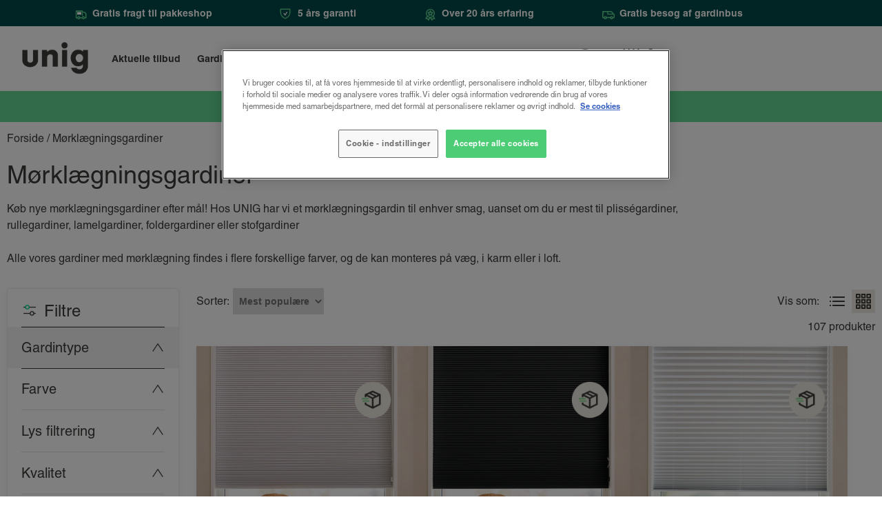

--- FILE ---
content_type: text/html; charset=utf-8
request_url: https://uniggardin.dk/morklaegningsgardiner
body_size: 36995
content:
<!DOCTYPE html>
<html lang="da">
<head> 
        <!-- Google Tag Manager -->
        <script>
            (function (w, d, s, l, i) {
            w[l] = w[l] || []; w[l].push({
            'gtm.start':
            new Date().getTime(), event: 'gtm.js'
            }); var f = d.getElementsByTagName(s)[0],
            j = d.createElement(s), dl = l != 'dataLayer' ? '&l=' + l : ''; j.async = true; j.src =
            'https://www.googletagmanager.com/gtm.js?id=' + i + dl; f.parentNode.insertBefore(j, f);
            })(window, document, 'script', 'dataLayer', 'GTM-P2S5N7L');</script>
        <!-- End Google Tag Manager -->
        <!-- OneTrust Cookies Consent Notice start -->
        <script src="https://cdn-ukwest.onetrust.com/scripttemplates/otSDKStub.js" type="text/javascript" charset="UTF-8" data-domain-script="01994da3-b1f7-7458-9208-17668ccd2115"></script>
        <script type="text/javascript">
            function OptanonWrapper() { watch_ot(); }
        </script>
        <script src="/scripts/public.ot_watcher.min.js?v=oyiQmlv_UEpEVFJzpk5rEbi9QWKk-fwA_Q3dTTgbyHk"></script>
        <!-- OneTrust Cookies Consent Notice end -->
    <meta charset="UTF-8">
        <meta name="robots" content="index,follow">

        <link rel="canonical" href="https://uniggardin.dk/morklaegningsgardiner" />
        <meta name="description" content="Køb et billige mørklægningsgardiner efter mål hos UNIG! Find det perfekt mørklægningsgardin online eller i gardinbussen." />
        <meta name="keywords" content="mørklægningsgardiner, mørklægningsgardin" />
    <meta name="viewport" content="width=device-width, initial-scale=1.0, user-scalable=0" />
    <title>Mørklægningsgardiner efter mål | Køb online | UNIG</title>
    <link rel="stylesheet" href="/springs/css/general.min.css?v=id3MSorCIgUf9YJa4OfaT21sK-tPfk9-lpPHTNtAcFU">
    
    
    <script>document.addEventListener('click', (e) => { const block = e.target.closest('.campaign-block'); if (!block) return; if (e.target.closest('a')) return; const cardLink = block.querySelector('a.button[href], a[href]'); if (!cardLink) return; window.location.assign(cardLink.href);});</script><script>document.addEventListener('click', (e) => { const block = e.target.closest('.campaign-block'); if (!block) return; if (e.target.closest('a')) return; const cardLink = block.querySelector('a.button[href], a[href]'); if (!cardLink) return; window.location.assign(cardLink.href);});</script>
    <!-- tab icon-->
    <link rel="icon" type="image/x-icon" href="/assets/springs/favicon-u.ico" />
</head>
<body>
    
    


        <!-- Google Tag Manager (noscript) -->
        <noscript> <iframe src="https://www.googletagmanager.com/ns.html?id=GTM-P2S5N7L" height="0" width="0" style="display:none;visibility:hidden"></iframe>    </noscript>
        <!-- End Google Tag Manager (noscript) -->
        <header>



        <div class="headerTop">
            <div class="container">
                <ul><li class="iconPackage"> Gratis fragt til pakkeshop</li><li class="iconCoins"><a href="/garanti">5 års garanti</a></li><li class="iconFabric"><a href="/om-os">Over 20 års erfaring</a></li><li class="iconSupport"><a href="/content/32-gardinbus">Gratis besøg af gardinbus</a></li><li class="hideM"><!-- TrustBox script --> <script type="text/javascript" src="//widget.trustpilot.com/bootstrap/v5/tp.widget.bootstrap.min.js" async></script> <!-- End TrustBox script --></li></ul><style>/* black friday menu punkt styles her */.menu_black_bg a {background: #000;border-radius: 5px;color: #fff !important;}/* mellem 1024 og 1200 overskriv padding: 0 - giv sort bg lidt space */@media (min-width: 1024px) and (max-width: 1200px) {.menu_black_bg a {padding: 5px !important;}}/* giv hele boksen en sort bg farve */@media (max-width: 1024px){.menu_black_bg {background: #000;}}</style>
            </div>
        </div>
    <div class="container">
        <div class="headerNav">
            <div class="burger">
                <span></span>
                <span></span>
                <span></span>
            </div>
            <a href="/" class="logo">
                <picture>
                    <source media="(max-width:675px)" srcset="/assets/logo_web_springs.png" 
                    width="110" height="60">
                    <source srcset="/assets/logo_web_xl_springs.png" 
                    width="140" height="109">
                    <img src="/assets/logo_web_xl_springs.png"
                    alt="Brand logo" width="140" height="109">
                </picture>
            </a>
            <div class="navActions">
                    <div class="search">
                        <a href="#" aria-label="Foretag en søgning på siden">
                            <span class="icon"></span>
                            <span class="text">S&#248;g</span>
                        </a>
                        <div class="searchBar">
                            <div class="inputContainer">
                                <form id="form_search" method="post" action="/async/search/dosearch">
                                    <input type="text" id="searchfield" placeholder="S&#248;g produkter, blogposts og gardintyper" name="search" value="" />
                                </form>
                                <div class="searchbarIcons">
                                    <span id="searchicon" class="icon"></span>
                                    <span class="close"></span>
                                </div>
                            </div>
                            <div id="search_result_render">

                            </div>
                        </div>
                    </div>
                <div class="samples_cart" onclick="javascript:samples_view_basket();return false;">
                    <a href="#" aria-label="Se stofprøver lagt i kurven">
                        <span class="icon">
                            <!--check if any items in sample cart-->
                            <span class="quantity hidden ">0</span>
                        </span>
                    </a>
                </div> 
                    
<div class="cart">
    <a href="/kurv">
        <span class="icon">
        </span>
            <span class="text hideM">Indkøbskurv</span>
    </a>
</div>

            </div>
            


<ul class="menu">
        <li id="menu_item-233" class="dropdown  ">
            <a href="/aktuelle-tilbud">
                <span class="item-text">Aktuelle tilbud</span>
            </a>
        
        
        </li>
        <li id="menu_item-226" class="dropdown has-children menu_item_types">
            <a href="/gardiner">
                <span class="item-text">Gardiner</span>
                    <span class="chevron"></span>
            </a>
                <div class="dropdown_content">
            <div class="container">
            <div class="row gardin-typer" id="row-1680">
                        <div id="col-3887" class="col-4 desktop gardin-col">
    <div class="textwidget" id="textwidget-14530">
        <p><a href="/rullegardiner"><img src="/media/2D5203AE10974C4CA17C2D22191D5F81X6_11" alt="Køb rullegardiner på mål online"> Rullegardiner</a></p><p><a href="/plissegardiner"><img src="/media/F38A9E356ED8400991991CCE1298870CX6_11" alt="Køb plissegardiner på mål online"> Plisségardiner</a></p><p><a href="/lamelgardiner"><img src="/media/566EEC447E454CE7BF88C82F3316A279X6_11" alt="Køb lamelgardiner på mål online"> Lamelgardiner</a></p><p><a href="/recycled-gardiner"><img src="/media/C746218313994177931AE74DF4C55C2BX6_11" alt="Recycled gardiner af genanvendt materiale"> Recycled gardiner</a></p>
    </div>
                        </div>
                        <div id="col-3888" class="col-4 desktop gardin-col">
    <div class="textwidget" id="textwidget-14531">
        <p><a href="/stofgardiner"><img src="/media/1D94F866AD93453C94825AC28033D3B4X6_11" alt="Køb stofgardiner online"> Stofgardiner</a></p><p><a href="/express-gardiner"><img src="/media/3F9D9A93B2454FB38D3955D94E06DA08X6_21" alt="Køb express gardiner med ekstra hurtig levering"> Express gardiner</a></p><p><a href="/persienner"><img src="/media/C90DEA8152FE4683AA8835C27328F536X6_11" alt="Køb nye persienner på mål online"> Persienner</a></p><p><a href="/elektriske-gardiner"><img src="/media/17005EC607BC475BBAC0429CE178AEBEX6_11" alt="Køb elektriske gardiner med motor online"> Elektriske gardiner</a></p>
    </div>
                        </div>
                        <div id="col-3889" class="col-4 desktop gardin-col">
    <div class="textwidget" id="textwidget-14532">
        <p><a href="/up-and-down-gardiner"><img src="/media/A06F43268DE34CFEA7776D05EF139548X6_11" alt="Køb up and down gardiner online"> Up and down gardiner</a></p><p><a href="/foldegardiner"><img src="/media/C99EFF1048764CCB83DAD2AE6DD51EB1X6_11" alt="Køb foldegardiner efter mål online"> Foldegardiner</a></p><p><a href="/morklaegningsgardiner"><img src="/media/3B2F4C155C61495794AC40C7FD288D9EX6_11" alt="Køb mørklægningsgardiner efter mål online"> Mørklægningsgardiner</a></p><p><a href="/isolerende-gardiner"><img src="/media/BCF1561872E94A67AD17A5B983EB6F3AX6_11" alt="Køb isolerende gardiner online"> Isolerende gardiner</a></p>
    </div>
                        </div>
                </div>
            </div>
                </div>
        
        
        </li>
        <li id="menu_item-224" class="dropdown has-children menu_item_inspiration">
            <a href="/blog">
                <span class="item-text">Inspiration</span>
                    <span class="chevron"></span>
            </a>
                <div class="dropdown_content">
            <div class="container">
            <div class="row inspirations-row" id="row-1679">
                        <div id="col-3883" class="col-3 mobile desktop inspiration-rum-col">


    <div class="mediacontainer" id="mediawidget-14517">
                <a href="/rum/gardiner-til-koekkenet" target="_self">
                    <img class="lazy oldschool" width="185" height="122;" data-bgimage="/media/9E8938F4CD824F7A9A33AF0DCED3D0C6X6_11" alt="inspiration til k&#xF8;kken" title="" id="" />
                </a>
    </div>
    <div class="textwidget" id="textwidget-14518">
        <p><a href="/rum/gardiner-til-koekkenet">Gardiner til køkkenet</a></p>
    </div>


    <div class="mediacontainer" id="mediawidget-14516">
                <a href="/rum/gardiner-til-kontoret" target="_self">
                    <img class="lazy oldschool" width="185" height="122;" data-bgimage="/media/262FFC416208408CB5EAD3358437EB05X6_11" alt="Gardiner til kontoret" title="" id="" />
                </a>
    </div>
    <div class="textwidget" id="textwidget-14515">
        <p><a href="/rum/gardiner-til-kontoret">Gardiner til kontoret</a></p>
    </div>


    <div class="mediacontainer" id="mediawidget-19097">
                <a href="/kundecase-webshop" target="_self">
                    <img class="lazy oldschool" width="185" height="122;" data-bgimage="/media/CC1B368617694BB29AE6A2A21CD0C2A6X6_18" alt="Mai - kundecase af online k&#xF8;b af gardiner" title="" id="" />
                </a>
    </div>
    <div class="textwidget" id="textwidget-19098">
        <p><a href="/kundecase-webshop">Kundecase hos Mai</a></p>
    </div>
                        </div>
                        <div id="col-3884" class="col-3 mobile desktop inspiration-rum-col">


    <div class="mediacontainer" id="mediawidget-14520">
                <a href="/rum/gardiner-til-boernevaerelset" target="_self">
                    <img class="lazy oldschool" width="185" height="122;" data-bgimage="/media/BEB1B6193DE548F89F90D20E248AD2ABX6_11" alt="Gardiner til b&#xF8;rnev&#xE6;relset" title="" id="" />
                </a>
    </div>
    <div class="textwidget" id="textwidget-14521">
        <p><a href="/rum/gardiner-til-boernevaerelset">Gardiner til børneværelset</a></p>
    </div>


    <div class="mediacontainer" id="mediawidget-14522">
                <a href="/rum/gardiner-til-stuen" target="_self">
                    <img class="lazy oldschool" width="185" height="122;" data-bgimage="/media/DCB86668386A47FCA2276A79EF96C846X6_11" alt="Gardiner til stuen" title="" id="" />
                </a>
    </div>
    <div class="textwidget" id="textwidget-14519">
        <p><a href="/rum/gardiner-til-stuen">Gardiner til stuen</a></p>
    </div>


    <div class="mediacontainer" id="mediawidget-19155">
                <a href="/kundecase-gardinbus" target="_self">
                    <img class="lazy oldschool" width="185" height="122;" data-bgimage="/media/4ADD42FAF33347A4A4E9342F606184DCX6_18" alt="Nadia - kundecase - gardiner fra gardinbus" title="" id="" />
                </a>
    </div>
    <div class="textwidget" id="textwidget-19156">
        <p><a href="/kundecase-gardinbus">Kundecase hos Nadia</a></p>
    </div>
                        </div>
                        <div id="col-3885" class="col-3 mobile desktop inspiration-rum-col">


    <div class="mediacontainer" id="mediawidget-14523">
                <a href="/rum/gardiner-til-sovevaerelse" target="_self">
                    <img class="lazy oldschool" width="185" height="122;" data-bgimage="/media/F230550F8EEA48A6A079A8644D9DF8D0X6_11" alt="Gardiner til sovev&#xE6;relset" title="" id="" />
                </a>
    </div>
    <div class="textwidget" id="textwidget-14524">
        <p><a href="/rum/gardiner-til-sovevaerelse">Gardiner til soveværelset</a></p>
    </div>


    <div class="mediacontainer" id="mediawidget-14525">
                <a href="/rum/gardiner-til-badevaerelset" target="_self">
                    <img class="lazy oldschool" width="185" height="122;" data-bgimage="/media/33152AC7E0A14C81ADD32AE09C717A47X6_11" alt="Gardiner til badev&#xE6;relset" title="" id="" />
                </a>
    </div>
    <div class="textwidget" id="textwidget-14526">
        <p><a href="/rum/gardiner-til-badevaerelset">Gardiner til badeværelset</a></p>
    </div>


    <div class="mediacontainer" id="mediawidget-19269">
                <a href="/bestil-proevemappe" target="_self">
                    <img class="lazy oldschool" width="185" height="122;" data-bgimage="/media/22E821738E66413AB102E2F3663ED45BX6_18" alt="Bestil en gratis pr&#xF8;vemappe med gardiner efter m&#xE5;l" title="" id="" />
                </a>
    </div>
    <div class="textwidget" id="textwidget-19270">
        <p><a href="/bestil-proevemappe">Bestil stofprøver</a></p>
    </div>
                        </div>
                        <div id="col-3886" class="col-3 mobile desktop inspiration-blog-col">
    <div class="textwidget" id="textwidget-14527">
        <p><a href="/blog"><strong>Se vores seneste blogindlæg</strong></a></p>
    </div>

<div class="post_wrapper">
        <div class="post">
    <a href="/blog/gardintrends-2026">
            <img class="featured_img" width="422" height="422" src="/media/F021BA5E42C74A1D9A91F4B178FE333BX6_18" />
        <div class="blog-content">
            <!-- blog title temporary placeholder text-->
            <span class="blog_title">
                Gardintrends i 2026
            </span>
            <span class="post_except">
                Gardiner bliver &#xE5;r for &#xE5;r en mere betydelig del af indretningen. De er ikke l&#xE6;ngere kun praktiske, men en vigtig del af rummets udtryk og stemning.
            </span>
            <span class="post_link">L&#230;s mere</span>
        </div>
    </a>
</div>

        <div class="post">
    <a href="/blog/varme_nuancer_og_hverdagsluksus_med_motoriserede_gardiner">
            <img class="featured_img" width="422" height="422" src="/media/539390F402D941628E720B38BD5B20CBX6_21" />
        <div class="blog-content">
            <!-- blog title temporary placeholder text-->
            <span class="blog_title">
                Varme nuancer og hverdagsluksus med motoriserede gardiner
            </span>
            <span class="post_except">
                Hos Anna Kathrine Outzen (@annakathrineoutzen) er indretningen en balance mellem funktion og &#xE6;stetik. Hjemmet er pr&#xE6;get af varme farver, klassiske materialer og detaljer, der holder over tid. For Anna Kathrine handler det om at skabe ro midt i hverdagen &#x2013; et sted, hvor familien har det godt, og det &#xE6;stetiske udtryk spiller sammen med det praktiske.
            </span>
            <span class="post_link">L&#230;s mere</span>
        </div>
    </a>
</div>

        <div class="post">
    <a href="/blog/stofgardiner-gav-stemning-og-hygge-hos-natasha">
            <img class="featured_img" width="422" height="422" src="/media/27E78B03E275441D829DEA7BC4256E8AX6_18" />
        <div class="blog-content">
            <!-- blog title temporary placeholder text-->
            <span class="blog_title">
                Stofgardiner gav stemning og hygge hos Natasha
            </span>
            <span class="post_except">
                Natasha Rasmussen (@natasharasmussen_) bor p&#xE5; Fyn med sin mand og deres to piger i et 50&#x2019;er hus, som familien k&#xF8;bte i 2016 og nu n&#xE6;sten har totalrenoveret. Her har de bevaret og fremh&#xE6;vet husets oprindelige detaljer med synlige bj&#xE6;lker og skabt en r&#xF8;d tr&#xE5;d gennem rummene med varme fra b&#xE5;de bj&#xE6;lker og tr&#xE6;gulv. Hjemmet er indrettet med designobjekter, genbrugsfund og finurlige sager, der tilsammen skaber en hyggelig atmosf&#xE6;re.
            </span>
            <span class="post_link">L&#230;s mere</span>
        </div>
    </a>
</div>

</div>    <div class="textwidget" id="textwidget-14529">
        <p><a href="/blog">Se alle blogindlæg</a></p>
    </div>
                        </div>
                </div>
            </div>
                </div>
        
        
        </li>
        <li id="menu_item-227" class="dropdown has-children menu_item_guides">
            <a href="/opmaaling-og-montering-af-gardiner">
                <span class="item-text">Guides</span>
                    <span class="chevron"></span>
            </a>
                <div class="dropdown_content">
            <div class="container">
            <div class="row guide-row" id="row-2786">
                        <div id="col-6183" class="col-3 mobile desktop guide-col">


    <div class="mediacontainer" id="mediawidget-18869">
                <a href="/opmaaling-og-montering-af-stofgardiner" target="_self">
                    <img class="lazy oldschool" width="185" height="122;" data-bgimage="/media/4B371DDA88FD46A787D9B6621C720592X6_11" alt="stofgardiner opm&#xE5;lingsvejledning" title="" id="" />
                </a>
    </div>
    <div class="textwidget" id="textwidget-18870">
        <p><a href="/opmaaling-og-montering-af-stofgardiner">Stofgardiner</a></p>
    </div>
                        </div>
                        <div id="col-6184" class="col-3 mobile desktop guide-col">


    <div class="mediacontainer" id="mediawidget-18871">
                <a href="/opmaaling-og-montering-af-persienner" target="_self">
                    <img class="lazy oldschool" width="185" height="122;" data-bgimage="/media/820DCB05FECD4FD8B5DF77C14FE23D32X6_11" alt="persienner opm&#xE5;lingsguide" title="" id="" />
                </a>
    </div>
    <div class="textwidget" id="textwidget-18872">
        <p><a href="/opmaaling-og-montering-af-persienner">Persienner</a></p>
    </div>
                        </div>
                        <div id="col-6185" class="col-3 mobile desktop guide-col">


    <div class="mediacontainer" id="mediawidget-18873">
                <a href="/opmaaling-og-montering-af-foldegardiner" target="_self">
                    <img class="lazy oldschool" width="185" height="122;" data-bgimage="/media/A7F0D1B24C8F43BC944B235CEA156BA8X6_11" alt="Opm&#xE5;ling foldegardiner" title="" id="" />
                </a>
    </div>
    <div class="textwidget" id="textwidget-18874">
        <p><a href="/opmaaling-og-montering-af-foldegardiner">Foldegardiner</a></p>
    </div>
                        </div>
                        <div id="col-6186" class="col-3 mobile desktop guide-col">


    <div class="mediacontainer" id="mediawidget-18875">
                <a href="/opmaaling-og-montering-af-rullegardiner" target="_self">
                    <img class="lazy oldschool" width="185" height="122;" data-bgimage="/media/F66CCA85087A437DBC32BC5CFCF6533DX6_11" alt="Opm&#xE5;ling rullegardiner" title="" id="" />
                </a>
    </div>
    <div class="textwidget" id="textwidget-18876">
        <p><a href="/opmaaling-og-montering-af-rullegardiner">Rullegardiner</a></p>
    </div>
                        </div>
                        <div id="col-6187" class="col-3 mobile desktop guide-col">


    <div class="mediacontainer" id="mediawidget-18877">
                <a href="/opmaaling-og-montering-af-plissegardiner" target="_self">
                    <img class="lazy oldschool" width="185" height="122;" data-bgimage="/media/3050B3D0DC074BBB8292790274238F0BX6_11" alt="Opm&#xE5;ling plissegardiner" title="" id="" />
                </a>
    </div>
    <div class="textwidget" id="textwidget-18878">
        <p><a href="/opmaaling-og-montering-af-plissegardiner">Plisségardiner</a></p>
    </div>
                        </div>
                        <div id="col-6188" class="col-3 mobile desktop guide-col">


    <div class="mediacontainer" id="mediawidget-18880">
                <a href="/opmaaling-og-montering-af-lamelgardiner" target="_self">
                    <img class="lazy oldschool" width="185" height="122;" data-bgimage="/media/00E32FDDEB0F48CE9ABBFC9D30B83FD4X6_11" alt="Opm&#xE5;ling lamelgardiner" title="" id="" />
                </a>
    </div>
    <div class="textwidget" id="textwidget-18879">
        <p><a href="/opmaaling-og-montering-af-lamelgardiner">Lamelgardiner</a></p>
    </div>
                        </div>
                        <div id="col-6189" class="col-3 mobile desktop guide-col">


    <div class="mediacontainer" id="mediawidget-18881">
                <a href="/rengoering-af-gardiner" target="_self">
                    <img class="lazy oldschool" width="185" height="122;" data-bgimage="/media/6817BC3433864C0AB6503C8245D98023X6_11" alt="Reng&#xF8;ringsvejledning" title="" id="" />
                </a>
    </div>
    <div class="textwidget" id="textwidget-18882">
        <p><a href="/rengoering-af-gardiner">Rengøringsvejledning</a></p>
    </div>
                        </div>
                </div>
            </div>
                </div>
        
        
        </li>
        <li id="menu_item-228" class="dropdown has-children menu_item_info">
            <a href="/om-os">
                <span class="item-text">Om UNIG</span>
                    <span class="chevron"></span>
            </a>
                <div class="dropdown_content">
            <div class="container">
            <div class="row info-row" id="row-2785">
                        <div id="col-6182" class="col-3 mobile desktop info-col">
    <div class="textwidget" id="textwidget-18868">
        <p><a href="/kontakt">Kundeservice</a></p><p><a href="/brands">Brands</a></p><p><a href="/vores-loesninger">Vores løsninger</a></p><p><a href="/om-os">Om os</a></p><p><a href="/csr">CSR</a></p><p><a href="/unig-og-nyegardiner-er-gaaet-sammen">Nyegardiner/UNIG</a></p>
    </div>
                        </div>
                </div>
            </div>
                </div>
        
        
        </li>
        <li id="menu_item-229" class="dropdown  ">
            <a href="/content/32-gardinbus">
                <span class="item-text">Bestil gardinbus</span>
            </a>
        
        
        </li>
</ul>






        </div>
    </div>
        <div class="headerPromotion">
                        <div class="container">
                            <a href="/aktuelle-tilbud">JANUARUDSALG - Spar 25% p&#xE5; udvalgte gardiner</a>
                        </div>
        </div>
</header>

     <link rel="stylesheet" href="/springs/css/category.min.css?v=EbOCKszhZzF5wun0if2MY0R08lTthkGZkV2OQwubYfQ">

<div ID="category_1444">

    <div class="container mainContent">
        <div class="breadcrumb">
                            <a href="/">Forside </a>
/ M&#xF8;rkl&#xE6;gningsgardiner
        </div>
    
        <h1>M&#xF8;rkl&#xE6;gningsgardiner</h1>
    
        <div class="categorytop columnContainer">
                
    <div class="container">
        <div class="row category_top" id="row-2385">
                <div id="col-5395" class="col-10 mobile desktop left">
                                    <div class="textwidget" id="textwidget-17203">
        <p>Køb nye mørklægningsgardiner efter mål! Hos UNIG har vi et mørklægningsgardin til enhver smag, uanset om du er mest til plisségardiner, rullegardiner, lamelgardiner, foldergardiner eller stofgardiner</p><p>&nbsp;</p><p>Alle vores gardiner med mørklægning findes i flere forskellige farver, og de kan monteres på væg, i karm eller i loft.</p>
    </div>

                </div>
                <div id="col-5396" class="col-2 desktop right">
                                <div class="contentblock contentblock-1538">
    
    <div class="container">
        <div class="row " id="row-2077">
                <div id="col-4754" class="col-12 desktop ">
                                    <div class="textwidget" id="textwidget-16023">
        <div class="raw-html-embed"><!-- TrustBox widget - Micro Review Count --> <div class="trustpilot-widget" data-locale="da-DK" data-template-id="5419b6a8b0d04a076446a9ad" data-businessunit-id="46914a470000640005001a7b" data-style-height="97px" data-style-width="212px" data-token="37339878-d470-49fd-90a4-fed4a38f8c49" data-min-review-count="0" data-style-alignment="center">   <a href="https://dk.trustpilot.com/review/www.uniggardin.dk" target="_blank" rel="noopener">Trustpilot</a> </div> <!-- End TrustBox widget --></div>
    </div>

                </div>
        </div>
    </div>
    <div class="container">
        <div class="row " id="row-2078">
                <div id="col-4755" class="col-12 mobile ">
                                    <div class="textwidget" id="textwidget-16024">
        <div class="raw-html-embed"><!-- TrustBox widget - Micro Review Count --> <div class="trustpilot-widget" data-locale="da-DK" data-template-id="5419b6a8b0d04a076446a9ad" data-businessunit-id="46914a470000640005001a7b" data-style-height="97px" data-style-width="212px" data-token="37339878-d470-49fd-90a4-fed4a38f8c49" data-min-review-count="0" data-style-alignment="center">   <a href="https://dk.trustpilot.com/review/www.uniggardin.dk" target="_blank" rel="noopener">Trustpilot</a> </div> <!-- End TrustBox widget --></div>
    </div>

                </div>
        </div>
    </div>

</div>
                </div>
                <div id="col-5397" class="col-2 mobile right">
                                    <span class="spacer" style="height:10px; display:inline-flex;" id="spacerwidget-17205"></span>

                                <div class="contentblock contentblock-1538">
    
    <div class="container">
        <div class="row " id="row-2077">
                <div id="col-4754" class="col-12 desktop ">
                                    <div class="textwidget" id="textwidget-16023">
        <div class="raw-html-embed"><!-- TrustBox widget - Micro Review Count --> <div class="trustpilot-widget" data-locale="da-DK" data-template-id="5419b6a8b0d04a076446a9ad" data-businessunit-id="46914a470000640005001a7b" data-style-height="97px" data-style-width="212px" data-token="37339878-d470-49fd-90a4-fed4a38f8c49" data-min-review-count="0" data-style-alignment="center">   <a href="https://dk.trustpilot.com/review/www.uniggardin.dk" target="_blank" rel="noopener">Trustpilot</a> </div> <!-- End TrustBox widget --></div>
    </div>

                </div>
        </div>
    </div>
    <div class="container">
        <div class="row " id="row-2078">
                <div id="col-4755" class="col-12 mobile ">
                                    <div class="textwidget" id="textwidget-16024">
        <div class="raw-html-embed"><!-- TrustBox widget - Micro Review Count --> <div class="trustpilot-widget" data-locale="da-DK" data-template-id="5419b6a8b0d04a076446a9ad" data-businessunit-id="46914a470000640005001a7b" data-style-height="97px" data-style-width="212px" data-token="37339878-d470-49fd-90a4-fed4a38f8c49" data-min-review-count="0" data-style-alignment="center">   <a href="https://dk.trustpilot.com/review/www.uniggardin.dk" target="_blank" rel="noopener">Trustpilot</a> </div> <!-- End TrustBox widget --></div>
    </div>

                </div>
        </div>
    </div>

</div>
                </div>
        </div>
    </div>

        </div>
        <div class="categoryLayout">
            <div id="filter_wrapper">
                


    <div class="filterContainer" id="filterContainer">

        <form id="filter_form_fwefjiwef3" method="post" onsubmit="return false;" action="/async/system/public_filter">
            <input type="hidden" id="parent_id" name="parent_id" value="1444" />
            <input type="hidden" id="child_id" name="child_id" value="0" />
        </form>

        <div class="filterBorder">
            <div class="header">
                <div class="title">
                    Filtre
                <span class="closeFilters" onclick="javascript:filter_close();return false;"></span>
                </div>
            </div>
            <div class="filterSection toggled hasSelection">
                    <div class="title">Gardintype</div>
                    <ul style="display:none;">
                            <li>
                            <input type="checkbox" onclick="javascript:filter_parent(1455,'/gardiner');return false;" data-id="1455" class="navigator"  id="filter_1455">
                            <label for="filter_1455"><span class="link" data-id="1455" onclick="javascript:filter_parent(1455,'/gardiner');return false;">Alle gardiner efter m&#xE5;l</span></label>
                                <span class="count">(357)</span>
                            </li>
                            <li>
                            <input type="checkbox" onclick="javascript:filter_parent(1439,'/plissegardiner');return false;" data-id="1439" class="navigator"  id="filter_1439">
                            <label for="filter_1439"><span class="link" data-id="1439" onclick="javascript:filter_parent(1439,'/plissegardiner');return false;">Pliss&#xE9;gardiner</span></label>
                                <span class="count">(175)</span>
                            </li>
                            <li>
                            <input type="checkbox" onclick="javascript:filter_parent(1444,'/morklaegningsgardiner');return false;" data-id="1444" class="navigator" checked id="filter_1444">
                            <label for="filter_1444"><span class="link" data-id="1444" onclick="javascript:filter_parent(1444,'/morklaegningsgardiner');return false;">M&#xF8;rkl&#xE6;gningsgardiner</span></label>
                                <span class="count">(112)</span>
                            </li>
                            <li>
                            <input type="checkbox" onclick="javascript:filter_parent(1438,'/rullegardiner');return false;" data-id="1438" class="navigator"  id="filter_1438">
                            <label for="filter_1438"><span class="link" data-id="1438" onclick="javascript:filter_parent(1438,'/rullegardiner');return false;">Rullegardiner</span></label>
                                <span class="count">(91)</span>
                            </li>
                            <li>
                            <input type="checkbox" onclick="javascript:filter_parent(1437,'/express-gardiner');return false;" data-id="1437" class="navigator"  id="filter_1437">
                            <label for="filter_1437"><span class="link" data-id="1437" onclick="javascript:filter_parent(1437,'/express-gardiner');return false;">Express gardiner</span></label>
                                <span class="count">(63)</span>
                            </li>
                            <li>
                            <input type="checkbox" onclick="javascript:filter_parent(1441,'/lamelgardiner');return false;" data-id="1441" class="navigator"  id="filter_1441">
                            <label for="filter_1441"><span class="link" data-id="1441" onclick="javascript:filter_parent(1441,'/lamelgardiner');return false;">Lamelgardiner</span></label>
                                <span class="count">(42)</span>
                            </li>
                            <li>
                            <input type="checkbox" onclick="javascript:filter_parent(1443,'/foldegardiner');return false;" data-id="1443" class="navigator"  id="filter_1443">
                            <label for="filter_1443"><span class="link" data-id="1443" onclick="javascript:filter_parent(1443,'/foldegardiner');return false;">Foldegardiner</span></label>
                                <span class="count">(24)</span>
                            </li>
                            <li>
                            <input type="checkbox" onclick="javascript:filter_parent(1447,'/duo-rullegardiner');return false;" data-id="1447" class="navigator"  id="filter_1447">
                            <label for="filter_1447"><span class="link" data-id="1447" onclick="javascript:filter_parent(1447,'/duo-rullegardiner');return false;">Duo rullegardiner</span></label>
                                <span class="count">(17)</span>
                            </li>
                            <li>
                            <input type="checkbox" onclick="javascript:filter_parent(1440,'/persienner');return false;" data-id="1440" class="navigator"  id="filter_1440">
                            <label for="filter_1440"><span class="link" data-id="1440" onclick="javascript:filter_parent(1440,'/persienner');return false;">Persienner</span></label>
                                <span class="count">(13)</span>
                            </li>
                            <li>
                            <input type="checkbox" onclick="javascript:filter_parent(1442,'/stofgardiner');return false;" data-id="1442" class="navigator"  id="filter_1442">
                            <label for="filter_1442"><span class="link" data-id="1442" onclick="javascript:filter_parent(1442,'/stofgardiner');return false;">Stofgardiner</span></label>
                                <span class="count">(12)</span>
                            </li>
                    </ul>
                </div>

                <span></span>
            <div class="filterSection colorChoice toggled ">
                <div class="title">Farve</div>
                <ul style="display:none;">
                            <li class="color-3">
                            <input type="checkbox" onclick="javascript:filter_sub(1341,'/morklaegningsgardiner/graa');return false;" class="navigator sub"  id="filter_1341">
                            <div class="colorDetailsWrapper">
                                <label for="filter_1341"><a class="link" data-id="1341" onclick="javascript:filter_sub(1341,'/morklaegningsgardiner/graa');return false;">Gr&#229;</a></label>
                                <span class="count">(41)</span>
                            </div>
                            </li>
                            <li class="color-1">
                            <input type="checkbox" onclick="javascript:filter_sub(1339,'/morklaegningsgardiner/hvid');return false;" class="navigator sub"  id="filter_1339">
                            <div class="colorDetailsWrapper">
                                <label for="filter_1339"><a class="link" data-id="1339" onclick="javascript:filter_sub(1339,'/morklaegningsgardiner/hvid');return false;">Hvid</a></label>
                                <span class="count">(26)</span>
                            </div>
                            </li>
                            <li class="color-4">
                            <input type="checkbox" onclick="javascript:filter_sub(1342,'/morklaegningsgardiner/sort');return false;" class="navigator sub"  id="filter_1342">
                            <div class="colorDetailsWrapper">
                                <label for="filter_1342"><a class="link" data-id="1342" onclick="javascript:filter_sub(1342,'/morklaegningsgardiner/sort');return false;">Sort</a></label>
                                <span class="count">(17)</span>
                            </div>
                            </li>
                            <li class="color-2">
                            <input type="checkbox" onclick="javascript:filter_sub(1340,'/morklaegningsgardiner/sand');return false;" class="navigator sub"  id="filter_1340">
                            <div class="colorDetailsWrapper">
                                <label for="filter_1340"><a class="link" data-id="1340" onclick="javascript:filter_sub(1340,'/morklaegningsgardiner/sand');return false;">Sand</a></label>
                                <span class="count">(12)</span>
                            </div>
                            </li>
                            <li class="color-5">
                            <input type="checkbox" onclick="javascript:filter_sub(1343,'/morklaegningsgardiner/brun');return false;" class="navigator sub"  id="filter_1343">
                            <div class="colorDetailsWrapper">
                                <label for="filter_1343"><a class="link" data-id="1343" onclick="javascript:filter_sub(1343,'/morklaegningsgardiner/brun');return false;">Brun</a></label>
                                <span class="count">(9)</span>
                            </div>
                            </li>
                            <li class="color-9">
                            <input type="checkbox" onclick="javascript:filter_sub(1346,'/morklaegningsgardiner/groen');return false;" class="navigator sub"  id="filter_1346">
                            <div class="colorDetailsWrapper">
                                <label for="filter_1346"><a class="link" data-id="1346" onclick="javascript:filter_sub(1346,'/morklaegningsgardiner/groen');return false;">Gr&#248;n</a></label>
                                <span class="count">(5)</span>
                            </div>
                            </li>
                            <li class="color-7">
                            <input type="checkbox" onclick="javascript:filter_sub(1345,'/morklaegningsgardiner/blaa');return false;" class="navigator sub"  id="filter_1345">
                            <div class="colorDetailsWrapper">
                                <label for="filter_1345"><a class="link" data-id="1345" onclick="javascript:filter_sub(1345,'/morklaegningsgardiner/blaa');return false;">Bl&#229;</a></label>
                                <span class="count">(2)</span>
                            </div>
                            </li>

                    </ul>
                    <a href="#" class="showAll">Vis flere</a>
                </div>
            <form method="get" action="/morklaegningsgardiner" id="filterForm">
            
                    <div class="filterSection toggled">
                        <div class="title">Lys filtrering</div>
                        <ul style="display:none;">
                            
                                <li onclick="javascript:filter_prop('M&#xF8;rkl&#xE6;gning'); return false;">
                                <input class="filter-checkbox" name="filter" value="M&#xF8;rkl&#xE6;gning" type="checkbox"  id="filterprop_1_1">
                                <label for="filterprop_1_1">M&#xF8;rkl&#xE6;gning</label>
                                    <span class="count">(107)</span>
                                </li>
                            
                        </ul>
                    </div>

                    <div class="filterSection toggled">
                    <div class="title">Kvalitet</div>
                        <ul style="display:none;">
                        
                            <li onclick="javascript:filter_prop('Lux'); return false;">
                                <input class="filter-checkbox" name="filter" value="Lux" type="checkbox"  id="filterprop_4_1">
                                <label for="filterprop_4_1">Lux</label>
                                <span class="count">(73)</span>
                            </li>
                            <li onclick="javascript:filter_prop('Basic'); return false;">
                                <input class="filter-checkbox" name="filter" value="Basic" type="checkbox"  id="filterprop_4_2">
                                <label for="filterprop_4_2">Basic</label>
                                <span class="count">(34)</span>
                            </li>

                    </ul>
                </div>

                    <div class="filterSection toggled">
                        <div class="title">Betjening</div>
                        <ul style="display:none;">
                            
                                <li onclick="javascript:filter_prop('Snoretr&#xE6;k'); return false;">
                                <input class="filter-checkbox" name="filter" value="Snoretr&#xE6;k" type="checkbox"  id="filterprop_3_1">
                                <label for="filterprop_3_1">Snoretr&#xE6;k</label>
                                    <span class="count">(18)</span>
                                </li>
                                <li onclick="javascript:filter_prop('Greb'); return false;">
                                <input class="filter-checkbox" name="filter" value="Greb" type="checkbox"  id="filterprop_3_2">
                                <label for="filterprop_3_2">Greb</label>
                                    <span class="count">(18)</span>
                                </li>
                                <li onclick="javascript:filter_prop('Snor &#x2B; k&#xE6;detr&#xE6;k'); return false;">
                                <input class="filter-checkbox" name="filter" value="Snor &#x2B; k&#xE6;detr&#xE6;k" type="checkbox"  id="filterprop_3_3">
                                <label for="filterprop_3_3">Snor &#x2B; k&#xE6;detr&#xE6;k</label>
                                    <span class="count">(16)</span>
                                </li>
                                <li onclick="javascript:filter_prop('Motoriseret'); return false;">
                                <input class="filter-checkbox" name="filter" value="Motoriseret" type="checkbox"  id="filterprop_3_4">
                                <label for="filterprop_3_4">Motoriseret</label>
                                    <span class="count">(15)</span>
                                </li>
                                <li onclick="javascript:filter_prop('K&#xE6;detr&#xE6;k'); return false;">
                                <input class="filter-checkbox" name="filter" value="K&#xE6;detr&#xE6;k" type="checkbox"  id="filterprop_3_5">
                                <label for="filterprop_3_5">K&#xE6;detr&#xE6;k</label>
                                    <span class="count">(6)</span>
                                </li>
                            
                        </ul>
                    </div>
            
                    <div class="filterSection toggled">
                        <div class="title">Egenskaber</div>
                        <ul style="display:none;">
                            
                                    <li onclick="javascript:filter_prop('Dobbelt/Honeycomb'); return false;">
                                        <input class="filter-checkbox" name="filter" value="Dobbelt/Honeycomb" type="checkbox"  id="filterprop_2_1">
                                        <label for="filterprop_2_1">Dobbelt/Honeycomb</label>
                                        <span class="count">(45)</span>
                                    </li>
                                    <li onclick="javascript:filter_prop('Recycled'); return false;">
                                        <input class="filter-checkbox" name="filter" value="Recycled" type="checkbox"  id="filterprop_2_2">
                                        <label for="filterprop_2_2">Recycled</label>
                                        <span class="count">(15)</span>
                                    </li>
                            
                        </ul>
                    </div>
            </form>
        </div> 
        <div id="filterFooter">
        <button onclick="jQuery('#filterForm').submit();" type="button" class="button primary fullWidth filterSubmit">Vis produkter</button>
        </div>
    </div>

            </div>
            <div class="categoryContent">
                <div class="optionsLayout">
                    <div class="sortOptions">
                        <label for="sort">Sorter:</label>
                        <select id="categorysort">
                                    <option selected=selected value="/morklaegningsgardiner?sort=1">Mest popul&#230;re</option>
                                    <option  value="/morklaegningsgardiner?sort=2">Billigste f&#248;rst</option>
                                    <option  value="/morklaegningsgardiner?sort=3">Dyreste f&#248;rst</option>
                        </select>
                    </div>
                <div class="displayOptions">
                    <span>Vis som:</span>
                    <a href="#" class="asList" title="Listevisning">
                            <span class="icon"></span>
                        </a>
                    <a href="#" class="asGrid selected" title="Gittervisning">
                            <span class="icon"></span>
                        </a>
                    </div>
                </div>
                <div class="activeFiltersLayout">
                    <ul>
                    </ul>
                    <span class="resultCount">107 produkter</span>
                </div>
                <div class="filterBar">
                    <div class="activeFiltersLayout">
                        <ul>
                        </ul>
                    </div>
                    <div class="button primary iconFilter" onclick="javascript:filter_open(1444); return false;">
                        <span>Filtrer og sorter</span>
                    </div>
                </div>

                <div class="productlist asGrid">
                        


<a href="/express-gardiner/ex31102/express-plissegardin-m-snoretraek-moerklaegning-hvid" class="productCard ctm_product_type">

    <div class="imageContainer">
            <span class="image lazy" data-bgimage="/media/A8DC5374551E4A64895123CFB978C09DX6_16"> </span>
    </div>



    <div class="badgeWrapper">
        <div class="badgeGroup">
            



<div class="type_badge">
        <span class="badge_type_2">Basic</span>
</div>
        </div>
    </div>

    <div class="detailsLayout">
        <div class="details">
            <span class="product_name">Express pliss&#xE9;gardin m/snoretr&#xE6;k m&#xF8;rkl&#xE6;gning</span>
            <p class="product_color_name">Hvid</p>
            <span class="delivery" onclick="javascript:i_popup('text_public_i_delivery'); return false;">Kun online - afsendes inden for <br />1-5 hverdage <span class="infoIcon">i</span></span>
        </div>
        <span class="price">
            <span class="from">fra</span>
                <span class="currentPrice">399 kr.</span>
                <div class="productButton">
                    <button class="button small dropShadow">Bestil nu</button>
                </div>
        </span>
        <div class="description">
            <p>
                <p><span><strong>Express plisségardin m/snoretræk mørklægning&nbsp;</strong>produceres i bredder fra 70-120 cm og en højde på 130 eller 210 cm. Dette gardin betjenes via snoretræk og fås i flere farver. Alt afhængigt af dit farvevalg findes gardinet med 70% eller 80% mørklægning.&nbsp;Her ser du vores stilrene hvide udgave, som er lysreducerende og filtrerer lyset blødt. Det kan det monteres i væg, karm eller loft. Med vores express koncept sender vi dit nye gardin inden for 1-5 hverdage.</span></p>
            </p>
        </div>
    </div>
</a>
                        


<a href="/express-gardiner/ex31802/express-plissegardin-m-snoretraek-moerklaegning-sort" class="productCard ctm_product_type">

    <div class="imageContainer">
            <span class="image lazy" data-bgimage="/media/7E8EBAA8405A477E9B957D0AA4D94766X6_16"> </span>
    </div>



    <div class="badgeWrapper">
        <div class="badgeGroup">
            



<div class="type_badge">
        <span class="badge_type_2">Basic</span>
</div>
        </div>
    </div>

    <div class="detailsLayout">
        <div class="details">
            <span class="product_name">Express pliss&#xE9;gardin m/snoretr&#xE6;k m&#xF8;rkl&#xE6;gning</span>
            <p class="product_color_name">Sort</p>
            <span class="delivery" onclick="javascript:i_popup('text_public_i_delivery'); return false;">Kun online - afsendes inden for <br />1-5 hverdage <span class="infoIcon">i</span></span>
        </div>
        <span class="price">
            <span class="from">fra</span>
                <span class="currentPrice">399 kr.</span>
                <div class="productButton">
                    <button class="button small dropShadow">Bestil nu</button>
                </div>
        </span>
        <div class="description">
            <p>
                <p><span><strong>Express plisségardin m/snoretræk mørklægning&nbsp;</strong>produceres i bredder fra 70-120 cm og en højde på 130 eller 210 cm. Dette gardin betjenes via snoretræk og fås i flere farver. Alt afhængigt af dit farvevalg findes gardinet med 70% eller 80% mørklægning.&nbsp;Her ser du vores sorte farve, der giver et klassisk og tidløst udtryk. Det kan det monteres i væg, karm eller loft. Med vores express koncept sender vi dit nye gardin inden for 1-5 hverdage.</span></p>
            </p>
        </div>
    </div>
</a>
                        


<a href="/express-gardiner/ex31114/express-plissegardin-easylift-m-greb-moerklaegning-hvid" class="productCard ctm_product_type">

    <div class="imageContainer">
            <span class="image lazy" data-bgimage="/media/4624214C289145EDAA14C9DCC2047AB9X6_16"> </span>
    </div>



    <div class="badgeWrapper">
        <div class="badgeGroup">
            



<div class="type_badge">
        <span class="badge_type_2">Basic</span>
</div>
        </div>
    </div>

    <div class="detailsLayout">
        <div class="details">
            <span class="product_name">Express pliss&#xE9;gardin easylift m/greb m&#xF8;rkl&#xE6;gning</span>
            <p class="product_color_name">Hvid</p>
            <span class="delivery" onclick="javascript:i_popup('text_public_i_delivery'); return false;">Kun online - afsendes inden for <br />1-5 hverdage <span class="infoIcon">i</span></span>
        </div>
        <span class="price">
            <span class="from">fra</span>
                <span class="currentPrice">399 kr.</span>
                <div class="productButton">
                    <button class="button small dropShadow">Bestil nu</button>
                </div>
        </span>
        <div class="description">
            <p>
                <p><span><strong>Express plisségardin easylift m/greb mørklægning </strong>produceres i bredder fra 50-160 cm og i en højde på 160 cm. Alt afhængigt af dit farvevalg findes gardinet med 70% eller 80% mørklægning.&nbsp;Her ser du vores stilrene hvide udgave, som er lysreducerende og filtrerer lyset blødt. Gardinet har trinløs betjening og er en børnesikret løsning. Det kan det monteres i væg, karm eller loft. Med vores express koncept sender vi dit nye gardin på specialmål inden for 1-5 hverdage.</span></p>
            </p>
        </div>
    </div>
</a>
                        


<a href="/express-gardiner/ex31813/express-plissegardin-easylift-m-greb-moerklaegning-sort" class="productCard ctm_product_type">

    <div class="imageContainer">
            <span class="image lazy" data-bgimage="/media/196747D03A2C4836B456D8F7324D0FDDX6_16"> </span>
    </div>



    <div class="badgeWrapper">
        <div class="badgeGroup">
            



<div class="type_badge">
        <span class="badge_type_2">Basic</span>
</div>
        </div>
    </div>

    <div class="detailsLayout">
        <div class="details">
            <span class="product_name">Express pliss&#xE9;gardin easylift m/greb m&#xF8;rkl&#xE6;gning</span>
            <p class="product_color_name">Sort</p>
            <span class="delivery" onclick="javascript:i_popup('text_public_i_delivery'); return false;">Kun online - afsendes inden for <br />1-5 hverdage <span class="infoIcon">i</span></span>
        </div>
        <span class="price">
            <span class="from">fra</span>
                <span class="currentPrice">399 kr.</span>
                <div class="productButton">
                    <button class="button small dropShadow">Bestil nu</button>
                </div>
        </span>
        <div class="description">
            <p>
                <p><span><strong>Express plisségardin easylift m/greb mørklægning</strong> produceres i bredder fra 50-160 cm og i en højde på 160 cm. Alt afhængigt af dit farvevalg findes gardinet med 70% eller 80% mørklægning.&nbsp;Her ser du vores sorte farve, der giver et klassisk og tidløst udtryk. Gardinet har trinløs betjening og er en børnesikret løsning. Det kan det monteres i væg, karm eller loft. Med vores express koncept sender vi dit nye gardin på specialmål inden for 1-5 hverdage.</span></p>
            </p>
        </div>
    </div>
</a>
                        


<a href="/plissegardiner/34873/astrid-plissegardin-easylift-m-greb-moerklaegning-varm-lys-graa-dobbeltlag" class="productCard ">

    <div class="imageContainer">
            <span class="image lazy" data-bgimage="/media/50EE8B2BB789470CB9D1E8A87E249E0FX5_16"> </span>
    </div>



    <div class="badgeWrapper">
        <div class="badgeGroup">
            



<div class="type_badge">
        <span class="badge_type_1">Lux</span>
</div>
        </div>
    </div>

    <div class="detailsLayout">
        <div class="details">
            <span class="product_name">Astrid pliss&#xE9;gardin easylift m/greb m&#xF8;rkl&#xE6;gning </span>
            <p class="product_color_name">Varm lys gr&#xE5; - Dobbeltlag</p>
            <span class="delivery" onclick="javascript:i_popup('text_public_i_delivery'); return false;">Skr&#230;ddersyede gardiner <span class="infoIcon">i</span></span>
        </div>
        <span class="price">
            <span class="from">fra</span>
                <span class="currentPrice">1140 kr.</span>
                <span class="oldPrice">1520 kr.</span>
                <div class="productButton">
                    <button class="button small dropShadow">Bestil nu</button>
                </div>
        </span>
        <div class="description">
            <p>
                <p><span><strong>Astrid plisségardin easylift m/greb mørklægning </strong>skræddersys efter dine vinduers mål i en bredde fra 45-180 cm og en højde fra 15-220 cm. Her ser du vores mørklæggende farve varm lysegrå, der effektivt holder lyset ude.&nbsp;Betjeningen er trinløs og uden løsthængende snore, hvilket gør det 100 % børnesikret. Gardinet er både mørklæggende og har isolerende egenskaber. Montér det i væg, karm eller i loft.</span></p>
            </p>
        </div>
    </div>
</a>
                        


<a href="/plissegardiner/34874/astrid-plissegardin-easylift-m-greb-moerklaegning-antracit-dobbeltlag" class="productCard ">

    <div class="imageContainer">
            <span class="image lazy" data-bgimage="/media/EC2D93636DC04B468A29792D8473C6C2X5_16"> </span>
    </div>



    <div class="badgeWrapper">
        <div class="badgeGroup">
            



<div class="type_badge">
        <span class="badge_type_1">Lux</span>
</div>
        </div>
    </div>

    <div class="detailsLayout">
        <div class="details">
            <span class="product_name">Astrid pliss&#xE9;gardin easylift m/greb m&#xF8;rkl&#xE6;gning </span>
            <p class="product_color_name">Antracit - Dobbeltlag</p>
            <span class="delivery" onclick="javascript:i_popup('text_public_i_delivery'); return false;">Skr&#230;ddersyede gardiner <span class="infoIcon">i</span></span>
        </div>
        <span class="price">
            <span class="from">fra</span>
                <span class="currentPrice">1140 kr.</span>
                <span class="oldPrice">1520 kr.</span>
                <div class="productButton">
                    <button class="button small dropShadow">Bestil nu</button>
                </div>
        </span>
        <div class="description">
            <p>
                <p><span><strong>Astrid plisségardin easylift m/greb mørklægning </strong>skræddersys efter dine vinduers mål i en bredde fra 45-180 cm og en højde fra 15-220 cm. Her ser du vores stilrene antracit grå udgave, som skaber et moderne og sofistikeret look.&nbsp;Betjeningen er trinløs og uden løsthængende snore, hvilket gør det 100 % børnesikret. Gardinet er både mørklæggende og har isolerende egenskaber. Montér det i væg, karm eller i loft.</span></p>
            </p>
        </div>
    </div>
</a>
                                <div data-id="1549" class="contentblock desktop displaytype-1">
                                    
    <div class="container">
        <div class="row campaign-block" id="row-2113">
                <div id="col-4825" class="col-12 mobile desktop campaign-content">
                                    <div class="textwidget" id="textwidget-16120">
        <p style="text-align:center;">&nbsp;</p><h2 style="text-align:center;"><span><strong>JANUARUDSALG</strong></span></h2><p style="text-align:center;">&nbsp;</p><h3 style="text-align:center;"><span>Spar 25% online og i gardinbus</span></h3><p style="text-align:center;">&nbsp;</p><div class="raw-html-embed"><div class="cta-bottom-section">
<a href="/aktuelle-tilbud" class="button primary fitContent center dropShadow">Se tilbud</a>
</div></div>
    </div>

                </div>
        </div>
    </div>

                                </div>
                        


<a href="/plissegardiner/34901/astrid-plissegardin-easylift-m-greb-moerklaegning-lys-graa-perlemor-dobbeltlag" class="productCard ">

    <div class="imageContainer">
            <span class="image lazy" data-bgimage="/media/F91019DFCF504B26B719B8AF9A3E8C23X5_16"> </span>
    </div>



    <div class="badgeWrapper">
        <div class="badgeGroup">
            



<div class="type_badge">
        <span class="badge_type_1">Lux</span>
</div>
        </div>
    </div>

    <div class="detailsLayout">
        <div class="details">
            <span class="product_name">Astrid pliss&#xE9;gardin easylift m/greb m&#xF8;rkl&#xE6;gning </span>
            <p class="product_color_name">Lys gr&#xE5; perlemor - Dobbeltlag</p>
            <span class="delivery" onclick="javascript:i_popup('text_public_i_delivery'); return false;">Skr&#230;ddersyede gardiner <span class="infoIcon">i</span></span>
        </div>
        <span class="price">
            <span class="from">fra</span>
                <span class="currentPrice">1140 kr.</span>
                <span class="oldPrice">1520 kr.</span>
                <div class="productButton">
                    <button class="button small dropShadow">Bestil nu</button>
                </div>
        </span>
        <div class="description">
            <p>
                <p><span><strong>Astrid plisségardin easylift m/greb mørklægning</strong> skræddersys efter dine vinduers mål i en bredde fra 45-180 cm og en højde fra 15-220 cm. Her ser du gardinet i vores mørklæggende lysegrå perlemorsfarve, som effektivt holder lyset ude.&nbsp;Betjeningen er trinløs og uden løsthængende snore, hvilket gør det 100 % børnesikret. Gardinet er både mørklæggende og har isolerende egenskaber. Montér det i væg, karm eller i loft.</span></p>
            </p>
        </div>
    </div>
</a>
                        


<a href="/plissegardiner/34924/astrid-plissegardin-easylift-m-greb-moerklaegning-lys-sand-dobbeltlag" class="productCard ">

    <div class="imageContainer">
            <span class="image lazy" data-bgimage="/media/8940801C5030416EA275CA4F3201B5D2X5_16"> </span>
    </div>



    <div class="badgeWrapper">
        <div class="badgeGroup">
            



<div class="type_badge">
        <span class="badge_type_1">Lux</span>
</div>
        </div>
    </div>

    <div class="detailsLayout">
        <div class="details">
            <span class="product_name">Astrid pliss&#xE9;gardin easylift m/greb m&#xF8;rkl&#xE6;gning </span>
            <p class="product_color_name">Lys sand - Dobbeltlag</p>
            <span class="delivery" onclick="javascript:i_popup('text_public_i_delivery'); return false;">Skr&#230;ddersyede gardiner <span class="infoIcon">i</span></span>
        </div>
        <span class="price">
            <span class="from">fra</span>
                <span class="currentPrice">1140 kr.</span>
                <span class="oldPrice">1520 kr.</span>
                <div class="productButton">
                    <button class="button small dropShadow">Bestil nu</button>
                </div>
        </span>
        <div class="description">
            <p>
                <p><span><strong>Astrid plisségardin easylift m/greb mørklægning </strong>skræddersys efter dine vinduers mål i en bredde fra 45-180 cm og en højde fra 15-220 cm. Her ser du vores mørklæggende lys sand nuance, der skaber et hyggeligt og privat hjem.&nbsp;Betjeningen er trinløs og uden løsthængende snore, hvilket gør det 100 % børnesikret. Gardinet er både mørklæggende og har isolerende egenskaber. Montér det i væg, karm eller i loft.</span></p>
            </p>
        </div>
    </div>
</a>
                                <div data-id="1549" class="contentblock mobile displaytype-1">
                                    
    <div class="container">
        <div class="row campaign-block" id="row-2113">
                <div id="col-4825" class="col-12 mobile desktop campaign-content">
                                    <div class="textwidget" id="textwidget-16120">
        <p style="text-align:center;">&nbsp;</p><h2 style="text-align:center;"><span><strong>JANUARUDSALG</strong></span></h2><p style="text-align:center;">&nbsp;</p><h3 style="text-align:center;"><span>Spar 25% online og i gardinbus</span></h3><p style="text-align:center;">&nbsp;</p><div class="raw-html-embed"><div class="cta-bottom-section">
<a href="/aktuelle-tilbud" class="button primary fitContent center dropShadow">Se tilbud</a>
</div></div>
    </div>

                </div>
        </div>
    </div>

                                </div>
                        


<a href="/plissegardiner/34925/astrid-plissegardin-easylift-m-greb-moerklaegning-graabrun-mix-dobbeltlag" class="productCard ">

    <div class="imageContainer">
            <span class="image lazy" data-bgimage="/media/6A01426364F94B4DB8D2166E14DFCBCAX5_16"> </span>
    </div>



    <div class="badgeWrapper">
        <div class="badgeGroup">
            



<div class="type_badge">
        <span class="badge_type_1">Lux</span>
</div>
        </div>
    </div>

    <div class="detailsLayout">
        <div class="details">
            <span class="product_name">Astrid pliss&#xE9;gardin easylift m/greb m&#xF8;rkl&#xE6;gning </span>
            <p class="product_color_name">Gr&#xE5;brun mix - Dobbeltlag</p>
            <span class="delivery" onclick="javascript:i_popup('text_public_i_delivery'); return false;">Skr&#230;ddersyede gardiner <span class="infoIcon">i</span></span>
        </div>
        <span class="price">
            <span class="from">fra</span>
                <span class="currentPrice">1140 kr.</span>
                <span class="oldPrice">1520 kr.</span>
                <div class="productButton">
                    <button class="button small dropShadow">Bestil nu</button>
                </div>
        </span>
        <div class="description">
            <p>
                <p><span><strong>Astrid plisségardin easylift m/greb mørklægning</strong> skræddersys efter dine vinduers mål i en bredde fra 45-180 cm og en højde fra 15-220 cm. Her ser du vores mørklæggende gråbrune mix nuance, som skaber et roligt og afdæmpet udtryk.&nbsp;Betjeningen er trinløs og uden løsthængende snore, hvilket gør det 100 % børnesikret. Gardinet er både mørklæggende og har isolerende egenskaber. Montér det i væg, karm eller i loft.</span></p>
            </p>
        </div>
    </div>
</a>
                        


<a href="/plissegardiner/34985/astrid-plissegardin-easylift-m-greb-moerklaegning-sort-dobbeltlag" class="productCard ">

    <div class="imageContainer">
            <span class="image lazy" data-bgimage="/media/27D3E0586903479085770029850A2A93X5_16"> </span>
    </div>



    <div class="badgeWrapper">
        <div class="badgeGroup">
            



<div class="type_badge">
        <span class="badge_type_1">Lux</span>
</div>
        </div>
    </div>

    <div class="detailsLayout">
        <div class="details">
            <span class="product_name">Astrid pliss&#xE9;gardin easylift m/greb m&#xF8;rkl&#xE6;gning </span>
            <p class="product_color_name">Sort - Dobbeltlag</p>
            <span class="delivery" onclick="javascript:i_popup('text_public_i_delivery'); return false;">Skr&#230;ddersyede gardiner <span class="infoIcon">i</span></span>
        </div>
        <span class="price">
            <span class="from">fra</span>
                <span class="currentPrice">1140 kr.</span>
                <span class="oldPrice">1520 kr.</span>
                <div class="productButton">
                    <button class="button small dropShadow">Bestil nu</button>
                </div>
        </span>
        <div class="description">
            <p>
                <p><span><strong>Astrid plisségardin easylift m/greb mørklægning</strong> skræddersys efter dine vinduers mål i en bredde fra 45-180 cm og en højde fra 15-220 cm. Her ser du vores mørklæggende sorte farve, som effektivt holder lyset ude.&nbsp;Betjeningen er trinløs og uden løsthængende snore, hvilket gør det 100 % børnesikret. Gardinet er både mørklæggende og har isolerende egenskaber. Montér det i væg, karm eller i loft.</span></p>
            </p>
        </div>
    </div>
</a>
                        


<a href="/plissegardiner/34986/astrid-plissegardin-easylift-m-greb-moerklaegning-khakibrun-dobbeltlag" class="productCard ">

    <div class="imageContainer">
            <span class="image lazy" data-bgimage="/media/8BC1ADCF67014EB78D407D470A8FBC36X5_16"> </span>
    </div>



    <div class="badgeWrapper">
        <div class="badgeGroup">
            



<div class="type_badge">
        <span class="badge_type_1">Lux</span>
</div>
        </div>
    </div>

    <div class="detailsLayout">
        <div class="details">
            <span class="product_name">Astrid pliss&#xE9;gardin easylift m/greb m&#xF8;rkl&#xE6;gning </span>
            <p class="product_color_name">Khakibrun - Dobbeltlag</p>
            <span class="delivery" onclick="javascript:i_popup('text_public_i_delivery'); return false;">Skr&#230;ddersyede gardiner <span class="infoIcon">i</span></span>
        </div>
        <span class="price">
            <span class="from">fra</span>
                <span class="currentPrice">1140 kr.</span>
                <span class="oldPrice">1520 kr.</span>
                <div class="productButton">
                    <button class="button small dropShadow">Bestil nu</button>
                </div>
        </span>
        <div class="description">
            <p>
                <p><span><strong>Astrid plisségardin easylift m/greb mørklægning</strong> skræddersys efter dine vinduers mål i en bredde fra 45-180 cm og en højde fra 15-220 cm. Her ser du vores mørklæggende khakibrune nuance, som skaber et roligt og afdæmpet udtryk.&nbsp;Betjeningen er trinløs og uden løsthængende snore, hvilket gør det 100 % børnesikret. Gardinet er både mørklæggende og har isolerende egenskaber. Montér det i væg, karm eller i loft.</span></p>
            </p>
        </div>
    </div>
</a>
                        


<a href="/plissegardiner/34990/astrid-plissegardin-easylift-m-greb-moerklaegning-stoevet-groen-mix-dobbeltlag" class="productCard ">

    <div class="imageContainer">
            <span class="image lazy" data-bgimage="/media/023151E1AAE04575BBA91EC86FD7B718X5_16"> </span>
    </div>



    <div class="badgeWrapper">
        <div class="badgeGroup">
            



<div class="type_badge">
        <span class="badge_type_1">Lux</span>
</div>
        </div>
    </div>

    <div class="detailsLayout">
        <div class="details">
            <span class="product_name">Astrid pliss&#xE9;gardin easylift m/greb m&#xF8;rkl&#xE6;gning </span>
            <p class="product_color_name">St&#xF8;vet gr&#xF8;n mix - Dobbeltlag</p>
            <span class="delivery" onclick="javascript:i_popup('text_public_i_delivery'); return false;">Skr&#230;ddersyede gardiner <span class="infoIcon">i</span></span>
        </div>
        <span class="price">
            <span class="from">fra</span>
                <span class="currentPrice">1140 kr.</span>
                <span class="oldPrice">1520 kr.</span>
                <div class="productButton">
                    <button class="button small dropShadow">Bestil nu</button>
                </div>
        </span>
        <div class="description">
            <p>
                <p><span><strong>Astrid plisségardin easylift m/greb mørklægning</strong> skræddersys efter dine vinduers mål i en bredde fra 45-180 cm og en højde fra 15-220 cm. Her ser du vores mørklæggende støvet grøn mix farve, som effektivt holder lyset ude.&nbsp;Betjeningen er trinløs og uden løsthængende snore, hvilket gør det 100 % børnesikret. Gardinet er både mørklæggende og har isolerende egenskaber. Montér det i væg, karm eller i loft.</span></p>
            </p>
        </div>
    </div>
</a>
                        


<a href="/plissegardiner/34991/astrid-plissegardin-easylift-m-greb-moerklaegning-antracit-mix-dobbeltlag" class="productCard ">

    <div class="imageContainer">
            <span class="image lazy" data-bgimage="/media/F756C871089640098FE0406F28DE15D0X5_16"> </span>
    </div>



    <div class="badgeWrapper">
        <div class="badgeGroup">
            



<div class="type_badge">
        <span class="badge_type_1">Lux</span>
</div>
        </div>
    </div>

    <div class="detailsLayout">
        <div class="details">
            <span class="product_name">Astrid pliss&#xE9;gardin easylift m/greb m&#xF8;rkl&#xE6;gning </span>
            <p class="product_color_name">Antracit mix - Dobbeltlag</p>
            <span class="delivery" onclick="javascript:i_popup('text_public_i_delivery'); return false;">Skr&#230;ddersyede gardiner <span class="infoIcon">i</span></span>
        </div>
        <span class="price">
            <span class="from">fra</span>
                <span class="currentPrice">1140 kr.</span>
                <span class="oldPrice">1520 kr.</span>
                <div class="productButton">
                    <button class="button small dropShadow">Bestil nu</button>
                </div>
        </span>
        <div class="description">
            <p>
                <p><span><strong>Astrid plisségardin easylift m/greb mørklægning</strong> skræddersys efter dine vinduers mål i en bredde fra 45-180 cm og en højde fra 15-220 cm. Her ser du vores stilrene antracit mix udgave, som skaber et moderne og sofistikeret look.&nbsp;Betjeningen er trinløs og uden løsthængende snore, hvilket gør det 100 % børnesikret. Gardinet er både mørklæggende og har isolerende egenskaber. Montér det i væg, karm eller i loft.</span></p>
            </p>
        </div>
    </div>
</a>
                        


<a href="/plissegardiner/34873/astrid-plissegardin-m-motor-moerklaegning-varm-lys-graa-dobbeltlag" class="productCard ">

    <div class="imageContainer">
            <span class="image lazy" data-bgimage="/media/28E5B2112D2C4C54AE301335DFB99F0FX5_16"> </span>
    </div>



    <div class="badgeWrapper">
        <div class="badgeGroup">
            



<div class="type_badge">
        <span class="badge_type_1">Lux</span>
</div>
        </div>
    </div>

    <div class="detailsLayout">
        <div class="details">
            <span class="product_name">Astrid pliss&#xE9;gardin m/motor m&#xF8;rkl&#xE6;gning</span>
            <p class="product_color_name">Varm lys gr&#xE5; - Dobbeltlag</p>
            <span class="delivery" onclick="javascript:i_popup('text_public_i_delivery'); return false;">Skr&#230;ddersyede gardiner <span class="infoIcon">i</span></span>
        </div>
        <span class="price">
            <span class="from">fra</span>
                <span class="currentPrice">2889 kr.</span>
                <div class="productButton">
                    <button class="button small dropShadow">Bestil nu</button>
                </div>
        </span>
        <div class="description">
            <p>
                <p><span><strong>Astrid plisségardin m/motor mørklægning&nbsp;</strong>produceres efter dine vinduers mål. Vi tilbyder gardinet i bredder fra 55-235 cm og højder fra 15-300 cm. Her ser du vores mørklæggende farve varm lysegrå, der effektivt holder lyset ude. Gardinet er både mørklæggende og har isolerende egenskaber. Det er elektrisk og batteridrevet, og betjenes nemt via fjernbetjening eller app til din smartphone. Det kan monteres i væg, karm eller loft.</span></p>
            </p>
        </div>
    </div>
</a>
                        


<a href="/plissegardiner/34874/astrid-plissegardin-m-motor-moerklaegning-antracit-dobbeltlag" class="productCard ">

    <div class="imageContainer">
            <span class="image lazy" data-bgimage="/media/339C72D457524739BA66D03D5113D7B0X5_16"> </span>
    </div>



    <div class="badgeWrapper">
        <div class="badgeGroup">
            



<div class="type_badge">
        <span class="badge_type_1">Lux</span>
</div>
        </div>
    </div>

    <div class="detailsLayout">
        <div class="details">
            <span class="product_name">Astrid pliss&#xE9;gardin m/motor m&#xF8;rkl&#xE6;gning</span>
            <p class="product_color_name">Antracit - Dobbeltlag</p>
            <span class="delivery" onclick="javascript:i_popup('text_public_i_delivery'); return false;">Skr&#230;ddersyede gardiner <span class="infoIcon">i</span></span>
        </div>
        <span class="price">
            <span class="from">fra</span>
                <span class="currentPrice">2889 kr.</span>
                <div class="productButton">
                    <button class="button small dropShadow">Bestil nu</button>
                </div>
        </span>
        <div class="description">
            <p>
                <p><span><strong>Astrid plisségardin m/motor mørklægning&nbsp;</strong>produceres efter dine vinduers mål. Vi tilbyder gardinet i bredder fra 55-235 cm og højder fra 15-300 cm. Her ser du vores stilrene antracit grå udgave, som skaber et moderne og sofistikeret look. Gardinet er både mørklæggende og har isolerende egenskaber. Det er elektrisk og batteridrevet, og betjenes nemt via fjernbetjening eller app til din smartphone. Det kan monteres i væg, karm eller loft.</span></p>
            </p>
        </div>
    </div>
</a>
                        


<a href="/plissegardiner/34901/astrid-plissegardin-m-motor-moerklaegning-lys-graa-perlemor-dobbeltlag" class="productCard ">

    <div class="imageContainer">
            <span class="image lazy" data-bgimage="/media/3AA6F0AB12E44D98BCCD9CC8AC417FF0X5_16"> </span>
    </div>



    <div class="badgeWrapper">
        <div class="badgeGroup">
            



<div class="type_badge">
        <span class="badge_type_1">Lux</span>
</div>
        </div>
    </div>

    <div class="detailsLayout">
        <div class="details">
            <span class="product_name">Astrid pliss&#xE9;gardin m/motor m&#xF8;rkl&#xE6;gning</span>
            <p class="product_color_name">Lys gr&#xE5; perlemor - Dobbeltlag</p>
            <span class="delivery" onclick="javascript:i_popup('text_public_i_delivery'); return false;">Skr&#230;ddersyede gardiner <span class="infoIcon">i</span></span>
        </div>
        <span class="price">
            <span class="from">fra</span>
                <span class="currentPrice">2889 kr.</span>
                <div class="productButton">
                    <button class="button small dropShadow">Bestil nu</button>
                </div>
        </span>
        <div class="description">
            <p>
                <p><span><strong>Astrid plisségardin m/motor mørklægning&nbsp;</strong>produceres efter dine vinduers mål. Vi tilbyder gardinet i bredder fra 55-235 cm og højder fra 15-300 cm. Her ser du gardinet i vores mørklæggende lysegrå perlemorsfarve, som effektivt holder lyset ude. Gardinet er både mørklæggende og har isolerende egenskaber. Det er elektrisk og batteridrevet, og betjenes nemt via fjernbetjening eller app til din smartphone. Det kan monteres i væg, karm eller loft.</span></p>
            </p>
        </div>
    </div>
</a>
                        


<a href="/plissegardiner/34924/astrid-plissegardin-m-motor-moerklaegning-lys-sand-dobbeltlag" class="productCard ">

    <div class="imageContainer">
            <span class="image lazy" data-bgimage="/media/868D6CA276DF4350B4B0FD930F7B4F17X5_16"> </span>
    </div>



    <div class="badgeWrapper">
        <div class="badgeGroup">
            



<div class="type_badge">
        <span class="badge_type_1">Lux</span>
</div>
        </div>
    </div>

    <div class="detailsLayout">
        <div class="details">
            <span class="product_name">Astrid pliss&#xE9;gardin m/motor m&#xF8;rkl&#xE6;gning</span>
            <p class="product_color_name">Lys sand - Dobbeltlag</p>
            <span class="delivery" onclick="javascript:i_popup('text_public_i_delivery'); return false;">Skr&#230;ddersyede gardiner <span class="infoIcon">i</span></span>
        </div>
        <span class="price">
            <span class="from">fra</span>
                <span class="currentPrice">2889 kr.</span>
                <div class="productButton">
                    <button class="button small dropShadow">Bestil nu</button>
                </div>
        </span>
        <div class="description">
            <p>
                <p><span><strong>Astrid plisségardin m/motor mørklægning&nbsp;</strong>produceres efter dine vinduers mål. Vi tilbyder gardinet i bredder fra 55-235 cm og højder fra 15-300 cm. Her ser du vores mørklæggende lys sand nuance, der skaber et hyggeligt og privat hjem. Gardinet er både mørklæggende og har isolerende egenskaber. Det er elektrisk og batteridrevet, og betjenes nemt via fjernbetjening eller app til din smartphone. Det kan monteres i væg, karm eller loft.</span></p>
            </p>
        </div>
    </div>
</a>
                        


<a href="/plissegardiner/34925/astrid-plissegardin-m-motor-moerklaegning-graabrun-mix-dobbeltlag" class="productCard ">

    <div class="imageContainer">
            <span class="image lazy" data-bgimage="/media/5A982798FA64471C83C48812B1FC1B2DX5_16"> </span>
    </div>



    <div class="badgeWrapper">
        <div class="badgeGroup">
            



<div class="type_badge">
        <span class="badge_type_1">Lux</span>
</div>
        </div>
    </div>

    <div class="detailsLayout">
        <div class="details">
            <span class="product_name">Astrid pliss&#xE9;gardin m/motor m&#xF8;rkl&#xE6;gning</span>
            <p class="product_color_name">Gr&#xE5;brun mix - Dobbeltlag</p>
            <span class="delivery" onclick="javascript:i_popup('text_public_i_delivery'); return false;">Skr&#230;ddersyede gardiner <span class="infoIcon">i</span></span>
        </div>
        <span class="price">
            <span class="from">fra</span>
                <span class="currentPrice">2889 kr.</span>
                <div class="productButton">
                    <button class="button small dropShadow">Bestil nu</button>
                </div>
        </span>
        <div class="description">
            <p>
                <p><span><strong>Astrid plisségardin m/motor mørklægning&nbsp;</strong>produceres efter dine vinduers mål. Vi tilbyder gardinet i bredder fra 55-235 cm og højder fra 15-300 cm. Her ser du vores mørklæggende gråbrune mix nuance, som skaber et roligt og afdæmpet udtryk. Gardinet er både mørklæggende og har isolerende egenskaber. Det er elektrisk og batteridrevet, og betjenes nemt via fjernbetjening eller app til din smartphone. Det kan monteres i væg, karm eller loft.</span></p>
            </p>
        </div>
    </div>
</a>
                                <div data-id="1560" class="contentblock mobile displaytype-1">
                                    
    <div class="container">
        <div class="row campaign-block" id="row-2167">
                <div id="col-4943" class="col-12 mobile desktop campaign-content">
                                    <div class="textwidget" id="textwidget-16398">
        <figure class="image"><img src="/media/4117B7FADE44473292DB54E845D526CEX6_11"></figure><p>&nbsp;</p><h2 style="text-align:center;"><span><strong>Gardinbus</strong></span></h2><p style="text-align:center;">Gratis og uforpligtende</p><p style="text-align:center;">&nbsp;</p><div class="raw-html-embed"><div class="cta-bottom-section">
<a href="/content/32-gardinbus" class="button primary fitContent center dropShadow">Bestil her</a>
</div></div>
    </div>

                </div>
        </div>
    </div>

                                </div>
                        


<a href="/plissegardiner/34985/astrid-plissegardin-m-motor-moerklaegning-sort-dobbeltlag" class="productCard ">

    <div class="imageContainer">
            <span class="image lazy" data-bgimage="/media/7521CF405D5D4F1ABCD1F879FF1DA204X5_16"> </span>
    </div>



    <div class="badgeWrapper">
        <div class="badgeGroup">
            



<div class="type_badge">
        <span class="badge_type_1">Lux</span>
</div>
        </div>
    </div>

    <div class="detailsLayout">
        <div class="details">
            <span class="product_name">Astrid pliss&#xE9;gardin m/motor m&#xF8;rkl&#xE6;gning</span>
            <p class="product_color_name">Sort - Dobbeltlag</p>
            <span class="delivery" onclick="javascript:i_popup('text_public_i_delivery'); return false;">Skr&#230;ddersyede gardiner <span class="infoIcon">i</span></span>
        </div>
        <span class="price">
            <span class="from">fra</span>
                <span class="currentPrice">2889 kr.</span>
                <div class="productButton">
                    <button class="button small dropShadow">Bestil nu</button>
                </div>
        </span>
        <div class="description">
            <p>
                <p><span><strong>Astrid plisségardin m/motor mørklægning&nbsp;</strong>produceres efter dine vinduers mål. Vi tilbyder gardinet i bredder fra 55-235 cm og højder fra 15-300 cm. Her ser du vores mørklæggende sorte farve, som effektivt holder lyset ude. Gardinet er både mørklæggende og har isolerende egenskaber. Det er elektrisk og batteridrevet, og betjenes nemt via fjernbetjening eller app til din smartphone. Det kan monteres i væg, karm eller loft.</span></p>
            </p>
        </div>
    </div>
</a>
                        


<a href="/plissegardiner/34986/astrid-plissegardin-m-motor-moerklaegning-khakibrun-dobbeltlag" class="productCard ">

    <div class="imageContainer">
            <span class="image lazy" data-bgimage="/media/E316D278CDDA48E880BBF67D6E8CABD6X5_16"> </span>
    </div>



    <div class="badgeWrapper">
        <div class="badgeGroup">
            



<div class="type_badge">
        <span class="badge_type_1">Lux</span>
</div>
        </div>
    </div>

    <div class="detailsLayout">
        <div class="details">
            <span class="product_name">Astrid pliss&#xE9;gardin m/motor m&#xF8;rkl&#xE6;gning</span>
            <p class="product_color_name">Khakibrun - Dobbeltlag</p>
            <span class="delivery" onclick="javascript:i_popup('text_public_i_delivery'); return false;">Skr&#230;ddersyede gardiner <span class="infoIcon">i</span></span>
        </div>
        <span class="price">
            <span class="from">fra</span>
                <span class="currentPrice">2889 kr.</span>
                <div class="productButton">
                    <button class="button small dropShadow">Bestil nu</button>
                </div>
        </span>
        <div class="description">
            <p>
                <p><span><strong>Astrid plisségardin m/motor mørklægning&nbsp;</strong>produceres efter dine vinduers mål. Vi tilbyder gardinet i bredder fra 55-235 cm og højder fra 15-300 cm. Her ser du vores mørklæggende khakibrun nuance, som skaber et roligt og afdæmpet udtryk. Gardinet er både mørklæggende og har isolerende egenskaber. Det er elektrisk og batteridrevet, og betjenes nemt via fjernbetjening eller app til din smartphone. Det kan monteres i væg, karm eller loft.</span></p>
            </p>
        </div>
    </div>
</a>
                        


<a href="/plissegardiner/34990/astrid-plissegardin-m-motor-moerklaegning-stoevet-groen-mix-dobbeltlag" class="productCard ">

    <div class="imageContainer">
            <span class="image lazy" data-bgimage="/media/E859811013544A299D412AA7495A74D2X5_16"> </span>
    </div>



    <div class="badgeWrapper">
        <div class="badgeGroup">
            



<div class="type_badge">
        <span class="badge_type_1">Lux</span>
</div>
        </div>
    </div>

    <div class="detailsLayout">
        <div class="details">
            <span class="product_name">Astrid pliss&#xE9;gardin m/motor m&#xF8;rkl&#xE6;gning</span>
            <p class="product_color_name">St&#xF8;vet gr&#xF8;n mix - Dobbeltlag</p>
            <span class="delivery" onclick="javascript:i_popup('text_public_i_delivery'); return false;">Skr&#230;ddersyede gardiner <span class="infoIcon">i</span></span>
        </div>
        <span class="price">
            <span class="from">fra</span>
                <span class="currentPrice">2889 kr.</span>
                <div class="productButton">
                    <button class="button small dropShadow">Bestil nu</button>
                </div>
        </span>
        <div class="description">
            <p>
                <p><span><strong>Astrid plisségardin m/motor mørklægning&nbsp;</strong>produceres efter dine vinduers mål. Vi tilbyder gardinet i bredder fra 55-235 cm og højder fra 15-300 cm. Her ser du vores mørklæggende støvet grøn mix farve, som effektivt holder lyset ude. Gardinet er både mørklæggende og har isolerende egenskaber. Det er elektrisk og batteridrevet, og betjenes nemt via fjernbetjening eller app til din smartphone. Det kan monteres i væg, karm eller loft.</span></p>
            </p>
        </div>
    </div>
</a>
                                <div data-id="1560" class="contentblock desktop displaytype-1">
                                    
    <div class="container">
        <div class="row campaign-block" id="row-2167">
                <div id="col-4943" class="col-12 mobile desktop campaign-content">
                                    <div class="textwidget" id="textwidget-16398">
        <figure class="image"><img src="/media/4117B7FADE44473292DB54E845D526CEX6_11"></figure><p>&nbsp;</p><h2 style="text-align:center;"><span><strong>Gardinbus</strong></span></h2><p style="text-align:center;">Gratis og uforpligtende</p><p style="text-align:center;">&nbsp;</p><div class="raw-html-embed"><div class="cta-bottom-section">
<a href="/content/32-gardinbus" class="button primary fitContent center dropShadow">Bestil her</a>
</div></div>
    </div>

                </div>
        </div>
    </div>

                                </div>
                        


<a href="/plissegardiner/34991/astrid-plissegardin-m-motor-moerklaegning-antracit-mix-dobbeltlag" class="productCard ">

    <div class="imageContainer">
            <span class="image lazy" data-bgimage="/media/D6DF4DC41F984E03A182B37517B9591CX5_16"> </span>
    </div>



    <div class="badgeWrapper">
        <div class="badgeGroup">
            



<div class="type_badge">
        <span class="badge_type_1">Lux</span>
</div>
        </div>
    </div>

    <div class="detailsLayout">
        <div class="details">
            <span class="product_name">Astrid pliss&#xE9;gardin m/motor m&#xF8;rkl&#xE6;gning</span>
            <p class="product_color_name">Antracit mix - Dobbeltlag</p>
            <span class="delivery" onclick="javascript:i_popup('text_public_i_delivery'); return false;">Skr&#230;ddersyede gardiner <span class="infoIcon">i</span></span>
        </div>
        <span class="price">
            <span class="from">fra</span>
                <span class="currentPrice">2889 kr.</span>
                <div class="productButton">
                    <button class="button small dropShadow">Bestil nu</button>
                </div>
        </span>
        <div class="description">
            <p>
                <p><span><strong>Astrid plisségardin m/motor mørklægning&nbsp;</strong>produceres efter dine vinduers mål. Vi tilbyder gardinet i bredder fra 55-235 cm og højder fra 15-300 cm. Her ser du vores stilrene antracit mix udgave, som skaber et moderne og sofistikeret look. Gardinet er både mørklæggende og har isolerende egenskaber. Det er elektrisk og batteridrevet, og betjenes nemt via fjernbetjening eller app til din smartphone. Det kan monteres i væg, karm eller loft.</span></p>
            </p>
        </div>
    </div>
</a>
                        


<a href="/plissegardiner/34873/astrid-plissegardin-m-snoretraek-moerklaegning-varm-lys-graa-dobbeltlag" class="productCard ">

    <div class="imageContainer">
            <span class="image lazy" data-bgimage="/media/53DFFC423B024C7EBB657E77FCDD97DFX5_16"> </span>
    </div>



    <div class="badgeWrapper">
        <div class="badgeGroup">
            



<div class="type_badge">
        <span class="badge_type_1">Lux</span>
</div>
        </div>
    </div>

    <div class="detailsLayout">
        <div class="details">
            <span class="product_name">Astrid pliss&#xE9;gardin m/snoretr&#xE6;k m&#xF8;rkl&#xE6;gning</span>
            <p class="product_color_name">Varm lys gr&#xE5; - Dobbeltlag</p>
            <span class="delivery" onclick="javascript:i_popup('text_public_i_delivery'); return false;">Skr&#230;ddersyede gardiner <span class="infoIcon">i</span></span>
        </div>
        <span class="price">
            <span class="from">fra</span>
                <span class="currentPrice">1116 kr.</span>
                <div class="productButton">
                    <button class="button small dropShadow">Bestil nu</button>
                </div>
        </span>
        <div class="description">
            <p>
                <p><span><strong>Astrid plisségardin m/snoretræk mørklægning</strong> skræddersys til dine vinduers mål og fås i bredder fra 25-180 cm og højder fra 15-300 cm. Her ser du vores mørklæggende farve varm lysegrå, der effektivt holder lyset ude. Gardinet er både mørklæggende og har isolerende egenskaber.&nbsp;Det betjenes via snoretræk og monteres i væg, karm eller loft.&nbsp;</span></p>
            </p>
        </div>
    </div>
</a>
                        


<a href="/plissegardiner/34874/astrid-plissegardin-m-snoretraek-moerklaegning-antracit-dobbeltlag" class="productCard ">

    <div class="imageContainer">
            <span class="image lazy" data-bgimage="/media/8FAC97F16FBD40FC9E29A270BAF3AE87X5_16"> </span>
    </div>



    <div class="badgeWrapper">
        <div class="badgeGroup">
            



<div class="type_badge">
        <span class="badge_type_1">Lux</span>
</div>
        </div>
    </div>

    <div class="detailsLayout">
        <div class="details">
            <span class="product_name">Astrid pliss&#xE9;gardin m/snoretr&#xE6;k m&#xF8;rkl&#xE6;gning</span>
            <p class="product_color_name">Antracit - Dobbeltlag</p>
            <span class="delivery" onclick="javascript:i_popup('text_public_i_delivery'); return false;">Skr&#230;ddersyede gardiner <span class="infoIcon">i</span></span>
        </div>
        <span class="price">
            <span class="from">fra</span>
                <span class="currentPrice">1116 kr.</span>
                <div class="productButton">
                    <button class="button small dropShadow">Bestil nu</button>
                </div>
        </span>
        <div class="description">
            <p>
                <p><span><strong>Astrid plisségardin m/snoretræk mørklægning </strong>skræddersys til dine vinduers mål og fås i bredder fra 25-180 cm og højder fra 15-300 cm. Her ser du vores stilrene antracit grå udgave, som skaber et moderne og sofistikeret look. Gardinet er både mørklæggende og har isolerende egenskaber.&nbsp;Det betjenes via snoretræk og monteres i væg, karm eller loft.&nbsp;</span></p>
            </p>
        </div>
    </div>
</a>
                        


<a href="/plissegardiner/34901/astrid-plissegardin-m-snoretraek-moerklaegning-lys-graa-perlemor-dobbeltlag" class="productCard ">

    <div class="imageContainer">
            <span class="image lazy" data-bgimage="/media/BAC73B310FBA455080F832BD5D7F8033X5_16"> </span>
    </div>



    <div class="badgeWrapper">
        <div class="badgeGroup">
            



<div class="type_badge">
        <span class="badge_type_1">Lux</span>
</div>
        </div>
    </div>

    <div class="detailsLayout">
        <div class="details">
            <span class="product_name">Astrid pliss&#xE9;gardin m/snoretr&#xE6;k m&#xF8;rkl&#xE6;gning</span>
            <p class="product_color_name">Lys gr&#xE5; perlemor - Dobbeltlag</p>
            <span class="delivery" onclick="javascript:i_popup('text_public_i_delivery'); return false;">Skr&#230;ddersyede gardiner <span class="infoIcon">i</span></span>
        </div>
        <span class="price">
            <span class="from">fra</span>
                <span class="currentPrice">1116 kr.</span>
                <div class="productButton">
                    <button class="button small dropShadow">Bestil nu</button>
                </div>
        </span>
        <div class="description">
            <p>
                <p><span><strong>Astrid plisségardin m/snoretræk mørklægning</strong> skræddersys til dine vinduers mål og fås i bredder fra 25-180 cm og højder fra 15-300 cm. Her ser du gardinet i vores mørklæggende lysegrå perlemorsfarve, som effektivt holder lyset ude. Gardinet er både mørklæggende og har isolerende egenskaber.&nbsp;Det betjenes via snoretræk og monteres i væg, karm eller loft.&nbsp;</span></p>
            </p>
        </div>
    </div>
</a>
                        


<a href="/plissegardiner/34924/astrid-plissegardin-m-snoretraek-moerklaegning-lys-sand-dobbeltlag" class="productCard ">

    <div class="imageContainer">
            <span class="image lazy" data-bgimage="/media/2CE0551747A3499B89C9DE41CD7EC380X5_16"> </span>
    </div>



    <div class="badgeWrapper">
        <div class="badgeGroup">
            



<div class="type_badge">
        <span class="badge_type_1">Lux</span>
</div>
        </div>
    </div>

    <div class="detailsLayout">
        <div class="details">
            <span class="product_name">Astrid pliss&#xE9;gardin m/snoretr&#xE6;k m&#xF8;rkl&#xE6;gning</span>
            <p class="product_color_name">Lys sand - Dobbeltlag</p>
            <span class="delivery" onclick="javascript:i_popup('text_public_i_delivery'); return false;">Skr&#230;ddersyede gardiner <span class="infoIcon">i</span></span>
        </div>
        <span class="price">
            <span class="from">fra</span>
                <span class="currentPrice">1116 kr.</span>
                <div class="productButton">
                    <button class="button small dropShadow">Bestil nu</button>
                </div>
        </span>
        <div class="description">
            <p>
                <p><span><strong>Astrid plisségardin m/snoretræk mørklægning</strong> skræddersys til dine vinduers mål og fås i bredder fra 25-180 cm og højder fra 15-300 cm. Her ser du vores mørklæggende lys sand nuance, der skaber et hyggeligt og privat hjem. Gardinet er både mørklæggende og har isolerende egenskaber.&nbsp;Det betjenes via snoretræk og monteres i væg, karm eller loft.&nbsp;</span></p>
            </p>
        </div>
    </div>
</a>
                        


<a href="/plissegardiner/34925/astrid-plissegardin-m-snoretraek-moerklaegning-graabrun-mix-dobbeltlag" class="productCard ">

    <div class="imageContainer">
            <span class="image lazy" data-bgimage="/media/188D4034F29F4DAE8F1B04245ABE0688X5_16"> </span>
    </div>



    <div class="badgeWrapper">
        <div class="badgeGroup">
            



<div class="type_badge">
        <span class="badge_type_1">Lux</span>
</div>
        </div>
    </div>

    <div class="detailsLayout">
        <div class="details">
            <span class="product_name">Astrid pliss&#xE9;gardin m/snoretr&#xE6;k m&#xF8;rkl&#xE6;gning</span>
            <p class="product_color_name">Gr&#xE5;brun mix - Dobbeltlag</p>
            <span class="delivery" onclick="javascript:i_popup('text_public_i_delivery'); return false;">Skr&#230;ddersyede gardiner <span class="infoIcon">i</span></span>
        </div>
        <span class="price">
            <span class="from">fra</span>
                <span class="currentPrice">1116 kr.</span>
                <div class="productButton">
                    <button class="button small dropShadow">Bestil nu</button>
                </div>
        </span>
        <div class="description">
            <p>
                <p><span><strong>Astrid plisségardin m/snoretræk mørklægning </strong>skræddersys til dine vinduers mål og fås i bredder fra 25-180 cm og højder fra 15-300 cm. Her ser du vores mørklæggende gråbrune mix nuance, som skaber et roligt og afdæmpet udtryk. Gardinet er både mørklæggende og har isolerende egenskaber.&nbsp;Det betjenes via snoretræk og monteres i væg, karm eller loft.&nbsp;</span></p>
            </p>
        </div>
    </div>
</a>
                        


<a href="/plissegardiner/34985/astrid-plissegardin-m-snoretraek-moerklaegning-sort-dobbeltlag" class="productCard ">

    <div class="imageContainer">
            <span class="image lazy" data-bgimage="/media/D3F35ABCDC7145C99975F1C83CE94423X5_16"> </span>
    </div>



    <div class="badgeWrapper">
        <div class="badgeGroup">
            



<div class="type_badge">
        <span class="badge_type_1">Lux</span>
</div>
        </div>
    </div>

    <div class="detailsLayout">
        <div class="details">
            <span class="product_name">Astrid pliss&#xE9;gardin m/snoretr&#xE6;k m&#xF8;rkl&#xE6;gning</span>
            <p class="product_color_name">Sort - Dobbeltlag</p>
            <span class="delivery" onclick="javascript:i_popup('text_public_i_delivery'); return false;">Skr&#230;ddersyede gardiner <span class="infoIcon">i</span></span>
        </div>
        <span class="price">
            <span class="from">fra</span>
                <span class="currentPrice">1116 kr.</span>
                <div class="productButton">
                    <button class="button small dropShadow">Bestil nu</button>
                </div>
        </span>
        <div class="description">
            <p>
                <p><span><strong>Astrid plisségardin m/snoretræk mørklægning</strong> skræddersys til dine vinduers mål og fås i bredder fra 25-180 cm og højder fra 15-300 cm. Her ser du vores mørklæggende sorte farve, som effektivt holder lyset ude. Gardinet er både mørklæggende og har isolerende egenskaber.&nbsp;Det betjenes via snoretræk og monteres i væg, karm eller loft.&nbsp;</span></p>
            </p>
        </div>
    </div>
</a>
                        


<a href="/plissegardiner/34986/astrid-plissegardin-m-snoretraek-moerklaegning-khakibrun-dobbeltlag" class="productCard ">

    <div class="imageContainer">
            <span class="image lazy" data-bgimage="/media/EB92DB08CD8D4B128B543266458F4A2BX5_16"> </span>
    </div>



    <div class="badgeWrapper">
        <div class="badgeGroup">
            



<div class="type_badge">
        <span class="badge_type_1">Lux</span>
</div>
        </div>
    </div>

    <div class="detailsLayout">
        <div class="details">
            <span class="product_name">Astrid pliss&#xE9;gardin m/snoretr&#xE6;k m&#xF8;rkl&#xE6;gning</span>
            <p class="product_color_name">Khakibrun - Dobbeltlag</p>
            <span class="delivery" onclick="javascript:i_popup('text_public_i_delivery'); return false;">Skr&#230;ddersyede gardiner <span class="infoIcon">i</span></span>
        </div>
        <span class="price">
            <span class="from">fra</span>
                <span class="currentPrice">1116 kr.</span>
                <div class="productButton">
                    <button class="button small dropShadow">Bestil nu</button>
                </div>
        </span>
        <div class="description">
            <p>
                <p><span><strong>Astrid plisségardin m/snoretræk mørklægning</strong> skræddersys til dine vinduers mål og fås i bredder fra 25-180 cm og højder fra 15-300 cm. Her ser du vores mørklæggende khakibrun nuance, som skaber et roligt og afdæmpet udtryk. Gardinet er både mørklæggende og har isolerende egenskaber.&nbsp;Det betjenes via snoretræk og monteres i væg, karm eller loft.&nbsp;</span></p>
            </p>
        </div>
    </div>
</a>
                        


<a href="/plissegardiner/34990/astrid-plissegardin-m-snoretraek-moerklaegning-stoevet-groen-mix-dobbeltlag" class="productCard ">

    <div class="imageContainer">
            <span class="image lazy" data-bgimage="/media/B996AE4B5C2F44CEAA2F4D7D13410D16X5_16"> </span>
    </div>



    <div class="badgeWrapper">
        <div class="badgeGroup">
            



<div class="type_badge">
        <span class="badge_type_1">Lux</span>
</div>
        </div>
    </div>

    <div class="detailsLayout">
        <div class="details">
            <span class="product_name">Astrid pliss&#xE9;gardin m/snoretr&#xE6;k m&#xF8;rkl&#xE6;gning</span>
            <p class="product_color_name">St&#xF8;vet gr&#xF8;n mix - Dobbeltlag</p>
            <span class="delivery" onclick="javascript:i_popup('text_public_i_delivery'); return false;">Skr&#230;ddersyede gardiner <span class="infoIcon">i</span></span>
        </div>
        <span class="price">
            <span class="from">fra</span>
                <span class="currentPrice">1116 kr.</span>
                <div class="productButton">
                    <button class="button small dropShadow">Bestil nu</button>
                </div>
        </span>
        <div class="description">
            <p>
                <p><span><strong>Astrid plisségardin m/snoretræk mørklægning</strong> skræddersys til dine vinduers mål og fås i bredder fra 25-180 cm og højder fra 15-300 cm. Her ser du vores mørklæggende støvet grøn mix farve, som effektivt holder lyset ude. Gardinet er både mørklæggende og har isolerende egenskaber.&nbsp;Det betjenes via snoretræk og monteres i væg, karm eller loft.&nbsp;</span></p>
            </p>
        </div>
    </div>
</a>
                        


<a href="/plissegardiner/34991/astrid-plissegardin-m-snoretraek-moerklaegning-antracit-mix-dobbeltlag" class="productCard ">

    <div class="imageContainer">
            <span class="image lazy" data-bgimage="/media/6B0348173A154B5692613D4C6DF5732AX5_16"> </span>
    </div>



    <div class="badgeWrapper">
        <div class="badgeGroup">
            



<div class="type_badge">
        <span class="badge_type_1">Lux</span>
</div>
        </div>
    </div>

    <div class="detailsLayout">
        <div class="details">
            <span class="product_name">Astrid pliss&#xE9;gardin m/snoretr&#xE6;k m&#xF8;rkl&#xE6;gning</span>
            <p class="product_color_name">Antracit mix - Dobbeltlag</p>
            <span class="delivery" onclick="javascript:i_popup('text_public_i_delivery'); return false;">Skr&#230;ddersyede gardiner <span class="infoIcon">i</span></span>
        </div>
        <span class="price">
            <span class="from">fra</span>
                <span class="currentPrice">1116 kr.</span>
                <div class="productButton">
                    <button class="button small dropShadow">Bestil nu</button>
                </div>
        </span>
        <div class="description">
            <p>
                <p><span><strong>Astrid plisségardin m/snoretræk mørklægning</strong> skræddersys til dine vinduers mål og fås i bredder fra 25-180 cm og højder fra 15-300 cm. Her ser du vores stilrene antracit mix udgave, som skaber et moderne og sofistikeret look. Gardinet er både mørklæggende og har isolerende egenskaber.&nbsp;Det betjenes via snoretræk og monteres i væg, karm eller loft.&nbsp;</span></p>
            </p>
        </div>
    </div>
</a>
                        


<a href="/plissegardiner/34873/astrid-plissegardin-up-and-down-moerklaegning-varm-lys-graa-dobbeltlag" class="productCard ">

    <div class="imageContainer">
            <span class="image lazy" data-bgimage="/media/1B7BB79B822B476CABC749ABBEE4C54AX5_16"> </span>
    </div>



    <div class="badgeWrapper">
        <div class="badgeGroup">
            



<div class="type_badge">
        <span class="badge_type_1">Lux</span>
</div>
        </div>
    </div>

    <div class="detailsLayout">
        <div class="details">
            <span class="product_name">Astrid pliss&#xE9;gardin up and down m&#xF8;rkl&#xE6;gning</span>
            <p class="product_color_name">Varm lys gr&#xE5; - Dobbeltlag</p>
            <span class="delivery" onclick="javascript:i_popup('text_public_i_delivery'); return false;">Skr&#230;ddersyede gardiner <span class="infoIcon">i</span></span>
        </div>
        <span class="price">
            <span class="from">fra</span>
                <span class="currentPrice">1322 kr.</span>
                <div class="productButton">
                    <button class="button small dropShadow">Bestil nu</button>
                </div>
        </span>
        <div class="description">
            <p>
                <p><span><strong>Astrid plisségardin up and down mørklægning</strong> skræddersys efter dine vinduers præcise mål i bredder fra 20-160 cm og højder fra 15-250 cm. Her ser du vores mørklæggende farve varm lysegrå, der effektivt holder lyset ude. Gardinet er både mørklæggende og har isolerende egenskaber. Det kan monteres på væg, karm eller i loft, og du bestemmer selv, hvor det skal placeres i vinduet. Det har trinløs betjening, og er derfor en børnesikret løsning.</span></p>
            </p>
        </div>
    </div>
</a>
                        


<a href="/plissegardiner/34874/astrid-plissegardin-up-and-down-moerklaegning-antracit-dobbeltlag" class="productCard ">

    <div class="imageContainer">
            <span class="image lazy" data-bgimage="/media/B268969E9F2E43F5BC472A4A383C1E46X5_16"> </span>
    </div>



    <div class="badgeWrapper">
        <div class="badgeGroup">
            



<div class="type_badge">
        <span class="badge_type_1">Lux</span>
</div>
        </div>
    </div>

    <div class="detailsLayout">
        <div class="details">
            <span class="product_name">Astrid pliss&#xE9;gardin up and down m&#xF8;rkl&#xE6;gning</span>
            <p class="product_color_name">Antracit - Dobbeltlag</p>
            <span class="delivery" onclick="javascript:i_popup('text_public_i_delivery'); return false;">Skr&#230;ddersyede gardiner <span class="infoIcon">i</span></span>
        </div>
        <span class="price">
            <span class="from">fra</span>
                <span class="currentPrice">1322 kr.</span>
                <div class="productButton">
                    <button class="button small dropShadow">Bestil nu</button>
                </div>
        </span>
        <div class="description">
            <p>
                <p><span><strong>Astrid plisségardin up and down mørklægning</strong> skræddersys efter dine vinduers præcise mål i bredder fra 20-160 cm og højder fra 15-250 cm. Her ser du vores stilrene antracit grå udgave, som skaber et moderne og sofistikeret look. Gardinet er både mørklæggende og har isolerende egenskaber. Det kan monteres på væg, karm eller i loft, og du bestemmer selv, hvor det skal placeres i vinduet. Det har trinløs betjening, og er derfor en børnesikret løsning.</span></p>
            </p>
        </div>
    </div>
</a>
                        


<a href="/plissegardiner/34901/astrid-plissegardin-up-and-down-moerklaegning-lys-graa-perlemor-dobbeltlag" class="productCard ">

    <div class="imageContainer">
            <span class="image lazy" data-bgimage="/media/17F56F8B53B64AA2A63EFAF1B808E549X5_16"> </span>
    </div>



    <div class="badgeWrapper">
        <div class="badgeGroup">
            



<div class="type_badge">
        <span class="badge_type_1">Lux</span>
</div>
        </div>
    </div>

    <div class="detailsLayout">
        <div class="details">
            <span class="product_name">Astrid pliss&#xE9;gardin up and down m&#xF8;rkl&#xE6;gning</span>
            <p class="product_color_name">Lys gr&#xE5; perlemor - Dobbeltlag</p>
            <span class="delivery" onclick="javascript:i_popup('text_public_i_delivery'); return false;">Skr&#230;ddersyede gardiner <span class="infoIcon">i</span></span>
        </div>
        <span class="price">
            <span class="from">fra</span>
                <span class="currentPrice">1322 kr.</span>
                <div class="productButton">
                    <button class="button small dropShadow">Bestil nu</button>
                </div>
        </span>
        <div class="description">
            <p>
                <p><span><strong>Astrid plisségardin up and down mørklægning</strong> skræddersys efter dine vinduers præcise mål i bredder fra 20-160 cm og højder fra 15-250 cm. Her ser du gardinet i vores mørklæggende lysegrå perlemorsfarve, som effektivt holder lyset ude. Gardinet er både mørklæggende og har isolerende egenskaber. Det kan monteres på væg, karm eller i loft, og du bestemmer selv, hvor det skal placeres i vinduet. Det har trinløs betjening, og er derfor en børnesikret løsning.</span></p>
            </p>
        </div>
    </div>
</a>
                        


<a href="/plissegardiner/34924/astrid-plissegardin-up-and-down-moerklaegning-lys-sand-dobbeltlag" class="productCard ">

    <div class="imageContainer">
            <span class="image lazy" data-bgimage="/media/54919781914143689FA86E6A98C5DA26X5_16"> </span>
    </div>



    <div class="badgeWrapper">
        <div class="badgeGroup">
            



<div class="type_badge">
        <span class="badge_type_1">Lux</span>
</div>
        </div>
    </div>

    <div class="detailsLayout">
        <div class="details">
            <span class="product_name">Astrid pliss&#xE9;gardin up and down m&#xF8;rkl&#xE6;gning</span>
            <p class="product_color_name">Lys sand - Dobbeltlag</p>
            <span class="delivery" onclick="javascript:i_popup('text_public_i_delivery'); return false;">Skr&#230;ddersyede gardiner <span class="infoIcon">i</span></span>
        </div>
        <span class="price">
            <span class="from">fra</span>
                <span class="currentPrice">1322 kr.</span>
                <div class="productButton">
                    <button class="button small dropShadow">Bestil nu</button>
                </div>
        </span>
        <div class="description">
            <p>
                <p><span><strong>Astrid plisségardin up and down mørklægning</strong> skræddersys efter dine vinduers præcise mål i bredder fra 20-160 cm og højder fra 15-250 cm. Her ser du vores mørklæggende lys sand nuance, der skaber et hyggeligt og privat hjem. Gardinet er både mørklæggende og har isolerende egenskaber. Det kan monteres på væg, karm eller i loft, og du bestemmer selv, hvor det skal placeres i vinduet. Det har trinløs betjening, og er derfor en børnesikret løsning.</span></p>
            </p>
        </div>
    </div>
</a>
                                <div data-id="1796" class="contentblock mobile displaytype-1">
                                    
    <div class="container">
        <div class="row campaign-block" id="row-2900">
                <div id="col-6515" class="col-12 mobile desktop campaign-content">
                                    <div class="textwidget" id="textwidget-19411">
        <h2 style="text-align:center;"><span><strong>I tvivl om dit valg?</strong></span></h2><p style="text-align:center;">&nbsp;</p><p style="text-align:center;">Vi leverer gardinprøver direkte til din dør</p><p style="text-align:center;">&nbsp;</p><h3 style="text-align:center;"><a href="/bestil-proevemappe"><span>Bestil gratis stofprøver</span></a></h3>
    </div>

                </div>
        </div>
    </div>

                                </div>
                        


<a href="/plissegardiner/34925/astrid-plissegardin-up-and-down-moerklaegning-graabrun-mix-dobbeltlag" class="productCard ">

    <div class="imageContainer">
            <span class="image lazy" data-bgimage="/media/D4F525DEB23D41958A9F77039EE0E41EX5_16"> </span>
    </div>



    <div class="badgeWrapper">
        <div class="badgeGroup">
            



<div class="type_badge">
        <span class="badge_type_1">Lux</span>
</div>
        </div>
    </div>

    <div class="detailsLayout">
        <div class="details">
            <span class="product_name">Astrid pliss&#xE9;gardin up and down m&#xF8;rkl&#xE6;gning</span>
            <p class="product_color_name">Gr&#xE5;brun mix - Dobbeltlag</p>
            <span class="delivery" onclick="javascript:i_popup('text_public_i_delivery'); return false;">Skr&#230;ddersyede gardiner <span class="infoIcon">i</span></span>
        </div>
        <span class="price">
            <span class="from">fra</span>
                <span class="currentPrice">1322 kr.</span>
                <div class="productButton">
                    <button class="button small dropShadow">Bestil nu</button>
                </div>
        </span>
        <div class="description">
            <p>
                <p><span><strong>Astrid plisségardin up and down mørklægning</strong> skræddersys efter dine vinduers præcise mål i bredder fra 20-160 cm og højder fra 15-250 cm. Her ser du vores mørklæggende gråbrune mix nuance, som skaber et roligt og afdæmpet udtryk. Gardinet er både mørklæggende og har isolerende egenskaber. Det kan monteres på væg, karm eller i loft, og du bestemmer selv, hvor det skal placeres i vinduet. Det har trinløs betjening, og er derfor en børnesikret løsning.</span></p>
            </p>
        </div>
    </div>
</a>
                        


<a href="/plissegardiner/34985/astrid-plissegardin-up-and-down-moerklaegning-sort-dobbeltlag" class="productCard ">

    <div class="imageContainer">
            <span class="image lazy" data-bgimage="/media/B466A3B1C41A4A9B8FFC57081C1C3347X5_16"> </span>
    </div>



    <div class="badgeWrapper">
        <div class="badgeGroup">
            



<div class="type_badge">
        <span class="badge_type_1">Lux</span>
</div>
        </div>
    </div>

    <div class="detailsLayout">
        <div class="details">
            <span class="product_name">Astrid pliss&#xE9;gardin up and down m&#xF8;rkl&#xE6;gning</span>
            <p class="product_color_name">Sort - Dobbeltlag</p>
            <span class="delivery" onclick="javascript:i_popup('text_public_i_delivery'); return false;">Skr&#230;ddersyede gardiner <span class="infoIcon">i</span></span>
        </div>
        <span class="price">
            <span class="from">fra</span>
                <span class="currentPrice">1322 kr.</span>
                <div class="productButton">
                    <button class="button small dropShadow">Bestil nu</button>
                </div>
        </span>
        <div class="description">
            <p>
                <p><span><strong>Astrid plisségardin up and down mørklægning</strong> skræddersys efter dine vinduers præcise mål i bredder fra 20-160 cm og højder fra 15-250 cm. Her ser du vores mørklæggende sorte farve, som effektivt holder lyset ude. Gardinet er både mørklæggende og har isolerende egenskaber. Det kan monteres på væg, karm eller i loft, og du bestemmer selv, hvor det skal placeres i vinduet. Det har trinløs betjening, og er derfor en børnesikret løsning.</span></p>
            </p>
        </div>
    </div>
</a>
                                <div data-id="1549" class="contentblock desktop displaytype-2">
                                    
    <div class="container">
        <div class="row campaign-block" id="row-2113">
                <div id="col-4825" class="col-12 mobile desktop campaign-content">
                                    <div class="textwidget" id="textwidget-16120">
        <p style="text-align:center;">&nbsp;</p><h2 style="text-align:center;"><span><strong>JANUARUDSALG</strong></span></h2><p style="text-align:center;">&nbsp;</p><h3 style="text-align:center;"><span>Spar 25% online og i gardinbus</span></h3><p style="text-align:center;">&nbsp;</p><div class="raw-html-embed"><div class="cta-bottom-section">
<a href="/aktuelle-tilbud" class="button primary fitContent center dropShadow">Se tilbud</a>
</div></div>
    </div>

                </div>
        </div>
    </div>

                                </div>
                        


<a href="/plissegardiner/34986/astrid-plissegardin-up-and-down-moerklaegning-khakibrun-dobbeltlag" class="productCard ">

    <div class="imageContainer">
            <span class="image lazy" data-bgimage="/media/78B0DE7FAF27407488C87CB92702C277X5_16"> </span>
    </div>



    <div class="badgeWrapper">
        <div class="badgeGroup">
            



<div class="type_badge">
        <span class="badge_type_1">Lux</span>
</div>
        </div>
    </div>

    <div class="detailsLayout">
        <div class="details">
            <span class="product_name">Astrid pliss&#xE9;gardin up and down m&#xF8;rkl&#xE6;gning</span>
            <p class="product_color_name">Khakibrun - Dobbeltlag</p>
            <span class="delivery" onclick="javascript:i_popup('text_public_i_delivery'); return false;">Skr&#230;ddersyede gardiner <span class="infoIcon">i</span></span>
        </div>
        <span class="price">
            <span class="from">fra</span>
                <span class="currentPrice">1322 kr.</span>
                <div class="productButton">
                    <button class="button small dropShadow">Bestil nu</button>
                </div>
        </span>
        <div class="description">
            <p>
                <p><span><strong>Astrid plisségardin up and down mørklægning</strong> skræddersys efter dine vinduers præcise mål i bredder fra 20-160 cm og højder fra 15-250 cm. Her ser du vores mørklæggende khakibrun nuance, som skaber et roligt og afdæmpet udtryk. Gardinet er både mørklæggende og har isolerende egenskaber. Det kan monteres på væg, karm eller i loft, og du bestemmer selv, hvor det skal placeres i vinduet. Det har trinløs betjening, og er derfor en børnesikret løsning.</span></p>
            </p>
        </div>
    </div>
</a>
                        


<a href="/plissegardiner/34990/astrid-plissegardin-up-and-down-moerklaegning-stoevet-groen-mix-dobbeltlag" class="productCard ">

    <div class="imageContainer">
            <span class="image lazy" data-bgimage="/media/C5B70DE4FC3D4155BBEF33560FA0AFB0X5_16"> </span>
    </div>



    <div class="badgeWrapper">
        <div class="badgeGroup">
            



<div class="type_badge">
        <span class="badge_type_1">Lux</span>
</div>
        </div>
    </div>

    <div class="detailsLayout">
        <div class="details">
            <span class="product_name">Astrid pliss&#xE9;gardin up and down m&#xF8;rkl&#xE6;gning</span>
            <p class="product_color_name">St&#xF8;vet gr&#xF8;n mix - Dobbeltlag</p>
            <span class="delivery" onclick="javascript:i_popup('text_public_i_delivery'); return false;">Skr&#230;ddersyede gardiner <span class="infoIcon">i</span></span>
        </div>
        <span class="price">
            <span class="from">fra</span>
                <span class="currentPrice">1322 kr.</span>
                <div class="productButton">
                    <button class="button small dropShadow">Bestil nu</button>
                </div>
        </span>
        <div class="description">
            <p>
                <p><span><strong>Astrid plisségardin up and down mørklægning</strong> skræddersys efter dine vinduers præcise mål i bredder fra 20-160 cm og højder fra 15-250 cm. Her ser du vores mørklæggende støvet grøn mix farve, som effektivt holder lyset ude. Gardinet er både mørklæggende og har isolerende egenskaber. Det kan monteres på væg, karm eller i loft, og du bestemmer selv, hvor det skal placeres i vinduet. Det har trinløs betjening, og er derfor en børnesikret løsning.</span></p>
            </p>
        </div>
    </div>
</a>
                        


<a href="/plissegardiner/34991/astrid-plissegardin-up-and-down-moerklaegning-antracit-mix-dobbeltlag" class="productCard ">

    <div class="imageContainer">
            <span class="image lazy" data-bgimage="/media/C64A1487653844AA9A4968AF2035AF84X5_16"> </span>
    </div>



    <div class="badgeWrapper">
        <div class="badgeGroup">
            



<div class="type_badge">
        <span class="badge_type_1">Lux</span>
</div>
        </div>
    </div>

    <div class="detailsLayout">
        <div class="details">
            <span class="product_name">Astrid pliss&#xE9;gardin up and down m&#xF8;rkl&#xE6;gning</span>
            <p class="product_color_name">Antracit mix - Dobbeltlag</p>
            <span class="delivery" onclick="javascript:i_popup('text_public_i_delivery'); return false;">Skr&#230;ddersyede gardiner <span class="infoIcon">i</span></span>
        </div>
        <span class="price">
            <span class="from">fra</span>
                <span class="currentPrice">1322 kr.</span>
                <div class="productButton">
                    <button class="button small dropShadow">Bestil nu</button>
                </div>
        </span>
        <div class="description">
            <p>
                <p><span><strong>Astrid plisségardin up and down mørklægning</strong> skræddersys efter dine vinduers præcise mål i bredder fra 20-160 cm og højder fra 15-250 cm. Her ser du vores stilrene antracit mix udgave, som skaber et moderne og sofistikeret look. Gardinet er både mørklæggende og har isolerende egenskaber. Det kan monteres på væg, karm eller i loft, og du bestemmer selv, hvor det skal placeres i vinduet. Det har trinløs betjening, og er derfor en børnesikret løsning.</span></p>
            </p>
        </div>
    </div>
</a>
                        


<a href="/express-gardiner/ex31102/express-plissegardin-up-and-down-moerklaegning-hvid" class="productCard ctm_product_type">

    <div class="imageContainer">
            <span class="image lazy" data-bgimage="/media/8EFDE58445F1450EA728256D9C696C8DX6_16"> </span>
    </div>



    <div class="badgeWrapper">
        <div class="badgeGroup">
            



<div class="type_badge">
        <span class="badge_type_2">Basic</span>
</div>
        </div>
    </div>

    <div class="detailsLayout">
        <div class="details">
            <span class="product_name">Express pliss&#xE9;gardin up and down m&#xF8;rkl&#xE6;gning</span>
            <p class="product_color_name">Hvid</p>
            <span class="delivery" onclick="javascript:i_popup('text_public_i_delivery'); return false;">Kun online - afsendes inden for <br />1-5 hverdage <span class="infoIcon">i</span></span>
        </div>
        <span class="price">
            <span class="from">fra</span>
                <span class="currentPrice">1189 kr.</span>
                <div class="productButton">
                    <button class="button small dropShadow">Bestil nu</button>
                </div>
        </span>
        <div class="description">
            <p>
                <p><span><strong>Express plisségardin up and down mørklægning</strong> produceres efter dine vinduers mål i bredder fra 60-120 cm og en højde på 40 eller 220 cm. Gardinet er et honeycomb plisségardin som har isolerende og lyddæmpende egenskaber og trinløs betjening.&nbsp;Her ser du vores mørklæggende hvide farve, som effektivt holder lyset ude.&nbsp;Det kan monteres i væg, karm eller loft. Med vores express koncept sender vi dit nye gardin inden for 1-5 hverdage.</span></p>
            </p>
        </div>
    </div>
</a>
                        


<a href="/plissegardiner/34873/astrid-plissegardin-up-and-down-m-snoretraek-moerklaegning-varm-lys-graa-dobbeltlag" class="productCard ">

    <div class="imageContainer">
            <span class="image lazy" data-bgimage="/media/B696A413AC704C6CAA51AA4D073484D7X5_16"> </span>
    </div>



    <div class="badgeWrapper">
        <div class="badgeGroup">
            



<div class="type_badge">
        <span class="badge_type_1">Lux</span>
</div>
        </div>
    </div>

    <div class="detailsLayout">
        <div class="details">
            <span class="product_name">Astrid pliss&#xE9;gardin up and down m/snoretr&#xE6;k m&#xF8;rkl&#xE6;gning</span>
            <p class="product_color_name">Varm lys gr&#xE5; - Dobbeltlag</p>
            <span class="delivery" onclick="javascript:i_popup('text_public_i_delivery'); return false;">Skr&#230;ddersyede gardiner <span class="infoIcon">i</span></span>
        </div>
        <span class="price">
            <span class="from">fra</span>
                <span class="currentPrice">1322 kr.</span>
                <div class="productButton">
                    <button class="button small dropShadow">Bestil nu</button>
                </div>
        </span>
        <div class="description">
            <p>
                <p><span><strong>Astrid plisségardin up and down</strong> <strong>m/snoretræk mørklægning</strong> skræddersys efter dine vinduers mål i bredder fra 25-235 cm og højder fra 15-300 cm. Her ser du vores mørklæggende farve varm lysegrå, der effektivt holder lyset ude. Gardinet er både mørklæggende og har isolerende egenskaber. Det kan betjenes med snore i begge sider, og kan monteres i væg, karm eller loft. Derudover bestemmer du selv, hvor det skal placeres i vinduet.</span></p>
            </p>
        </div>
    </div>
</a>
                        


<a href="/plissegardiner/34874/astrid-plissegardin-up-and-down-m-snoretraek-moerklaegning-antracit-dobbeltlag" class="productCard ">

    <div class="imageContainer">
            <span class="image lazy" data-bgimage="/media/6785BD5DBA8E433FB19A920CF72A8A6BX5_16"> </span>
    </div>



    <div class="badgeWrapper">
        <div class="badgeGroup">
            



<div class="type_badge">
        <span class="badge_type_1">Lux</span>
</div>
        </div>
    </div>

    <div class="detailsLayout">
        <div class="details">
            <span class="product_name">Astrid pliss&#xE9;gardin up and down m/snoretr&#xE6;k m&#xF8;rkl&#xE6;gning</span>
            <p class="product_color_name">Antracit - Dobbeltlag</p>
            <span class="delivery" onclick="javascript:i_popup('text_public_i_delivery'); return false;">Skr&#230;ddersyede gardiner <span class="infoIcon">i</span></span>
        </div>
        <span class="price">
            <span class="from">fra</span>
                <span class="currentPrice">1322 kr.</span>
                <div class="productButton">
                    <button class="button small dropShadow">Bestil nu</button>
                </div>
        </span>
        <div class="description">
            <p>
                <p><span><strong>Astrid plisségardin mørklægning updown</strong> <strong>m. snoretræk</strong> skræddersys efter dine vinduers mål i bredder fra 25-235 cm og højder fra 15-300 cm. Her ser du vores stilrene antracit grå udgave, som skaber et moderne og sofistikeret look. Gardinet er både mørklæggende og har isolerende egenskaber. Det kan betjenes med snore i begge sider, og kan monteres i væg, karm eller loft. Derudover bestemmer du selv, hvor det skal placeres i vinduet.</span></p>
            </p>
        </div>
    </div>
</a>
                        


<a href="/plissegardiner/34901/astrid-plissegardin-up-and-down-m-snoretraek-moerklaegning-lys-graa-perlemor-dobbeltlag" class="productCard ">

    <div class="imageContainer">
            <span class="image lazy" data-bgimage="/media/1EE850A4E604491781CEF517F15A79F4X5_16"> </span>
    </div>



    <div class="badgeWrapper">
        <div class="badgeGroup">
            



<div class="type_badge">
        <span class="badge_type_1">Lux</span>
</div>
        </div>
    </div>

    <div class="detailsLayout">
        <div class="details">
            <span class="product_name">Astrid pliss&#xE9;gardin up and down m/snoretr&#xE6;k m&#xF8;rkl&#xE6;gning</span>
            <p class="product_color_name">Lys gr&#xE5; perlemor - Dobbeltlag</p>
            <span class="delivery" onclick="javascript:i_popup('text_public_i_delivery'); return false;">Skr&#230;ddersyede gardiner <span class="infoIcon">i</span></span>
        </div>
        <span class="price">
            <span class="from">fra</span>
                <span class="currentPrice">1322 kr.</span>
                <div class="productButton">
                    <button class="button small dropShadow">Bestil nu</button>
                </div>
        </span>
        <div class="description">
            <p>
                <p><span><strong>Astrid plisségardin mørklægning updown</strong> <strong>m/snoretræk</strong> skræddersys efter dine vinduers mål i bredder fra 25-235 cm og højder fra 15-300 cm. Her ser du gardinet i vores mørklæggende lysegrå perlemorsfarve, som effektivt holder lyset ude. Gardinet er både mørklæggende og har isolerende egenskaber. Det kan betjenes med snore i begge sider, og kan monteres i væg, karm eller loft. Derudover bestemmer du selv, hvor det skal placeres i vinduet.</span></p>
            </p>
        </div>
    </div>
</a>
                        


<a href="/plissegardiner/34924/astrid-plissegardin-up-and-down-m-snoretraek-moerklaegning-lys-sand-dobbeltlag" class="productCard ">

    <div class="imageContainer">
            <span class="image lazy" data-bgimage="/media/B5C8F318CB4346038E905FE6448AD4ACX5_16"> </span>
    </div>



    <div class="badgeWrapper">
        <div class="badgeGroup">
            



<div class="type_badge">
        <span class="badge_type_1">Lux</span>
</div>
        </div>
    </div>

    <div class="detailsLayout">
        <div class="details">
            <span class="product_name">Astrid pliss&#xE9;gardin up and down m/snoretr&#xE6;k m&#xF8;rkl&#xE6;gning</span>
            <p class="product_color_name">Lys sand - Dobbeltlag</p>
            <span class="delivery" onclick="javascript:i_popup('text_public_i_delivery'); return false;">Skr&#230;ddersyede gardiner <span class="infoIcon">i</span></span>
        </div>
        <span class="price">
            <span class="from">fra</span>
                <span class="currentPrice">1322 kr.</span>
                <div class="productButton">
                    <button class="button small dropShadow">Bestil nu</button>
                </div>
        </span>
        <div class="description">
            <p>
                <p><span><strong>Astrid plisségardin mørklægning updown</strong> <strong>m/snoretræk</strong> skræddersys efter dine vinduers mål i bredder fra 25-235 cm og højder fra 15-300 cm. Her ser du vores mørklæggende lys sand nuance, der skaber et hyggeligt og privat hjem. Gardinet er både mørklæggende og har isolerende egenskaber. Det kan betjenes med snore i begge sider, og kan monteres i væg, karm eller loft. Derudover bestemmer du selv, hvor det skal placeres i vinduet.</span></p>
            </p>
        </div>
    </div>
</a>
                        


<a href="/plissegardiner/34925/astrid-plissegardin-up-and-down-m-snoretraek-moerklaegning-graabrun-mix-dobbeltlag" class="productCard ">

    <div class="imageContainer">
            <span class="image lazy" data-bgimage="/media/98A92525A4F548359DB59CD579AD0F53X5_16"> </span>
    </div>



    <div class="badgeWrapper">
        <div class="badgeGroup">
            



<div class="type_badge">
        <span class="badge_type_1">Lux</span>
</div>
        </div>
    </div>

    <div class="detailsLayout">
        <div class="details">
            <span class="product_name">Astrid pliss&#xE9;gardin up and down m/snoretr&#xE6;k m&#xF8;rkl&#xE6;gning</span>
            <p class="product_color_name">Gr&#xE5;brun mix - Dobbeltlag</p>
            <span class="delivery" onclick="javascript:i_popup('text_public_i_delivery'); return false;">Skr&#230;ddersyede gardiner <span class="infoIcon">i</span></span>
        </div>
        <span class="price">
            <span class="from">fra</span>
                <span class="currentPrice">1322 kr.</span>
                <div class="productButton">
                    <button class="button small dropShadow">Bestil nu</button>
                </div>
        </span>
        <div class="description">
            <p>
                <p><span><strong>Astrid plisségardin mørklægning updown</strong> <strong>m/snoretræk</strong> skræddersys efter dine vinduers mål i bredder fra 25-235 cm og højder fra 15-300 cm. Her ser du vores mørklæggende gråbrune mix nuance, som skaber et roligt og afdæmpet udtryk. Gardinet er både mørklæggende og har isolerende egenskaber. Det kan betjenes med snore i begge sider, og kan monteres i væg, karm eller loft. Derudover bestemmer du selv, hvor det skal placeres i vinduet.</span></p>
            </p>
        </div>
    </div>
</a>
                        


<a href="/plissegardiner/34985/astrid-plissegardin-up-and-down-m-snoretraek-moerklaegning-sort-dobbeltlag" class="productCard ">

    <div class="imageContainer">
            <span class="image lazy" data-bgimage="/media/36294778F42E4ADCAF0842F6A2C336F9X5_16"> </span>
    </div>



    <div class="badgeWrapper">
        <div class="badgeGroup">
            



<div class="type_badge">
        <span class="badge_type_1">Lux</span>
</div>
        </div>
    </div>

    <div class="detailsLayout">
        <div class="details">
            <span class="product_name">Astrid pliss&#xE9;gardin up and down m/snoretr&#xE6;k m&#xF8;rkl&#xE6;gning</span>
            <p class="product_color_name">Sort - Dobbeltlag</p>
            <span class="delivery" onclick="javascript:i_popup('text_public_i_delivery'); return false;">Skr&#230;ddersyede gardiner <span class="infoIcon">i</span></span>
        </div>
        <span class="price">
            <span class="from">fra</span>
                <span class="currentPrice">1322 kr.</span>
                <div class="productButton">
                    <button class="button small dropShadow">Bestil nu</button>
                </div>
        </span>
        <div class="description">
            <p>
                <p><span><strong>Astrid plisségardin mørklægning updown</strong> <strong>m. snoretræk</strong> skræddersys efter dine vinduers mål i bredder fra 25-235 cm og højder fra 15-300 cm. Her ser du vores mørklæggende sorte farve, som effektivt holder lyset ude. Gardinet er både mørklæggende og har isolerende egenskaber. Det kan betjenes med snore i begge sider, og kan monteres i væg, karm eller loft. Derudover bestemmer du selv, hvor det skal placeres i vinduet.</span></p>
            </p>
        </div>
    </div>
</a>
                        


<a href="/plissegardiner/34986/astrid-plissegardin-up-and-down-m-snoretraek-moerklaegning-khakibrun-dobbeltlag" class="productCard ">

    <div class="imageContainer">
            <span class="image lazy" data-bgimage="/media/57B9E705369E491DB12BA3E7B9C80461X5_16"> </span>
    </div>



    <div class="badgeWrapper">
        <div class="badgeGroup">
            



<div class="type_badge">
        <span class="badge_type_1">Lux</span>
</div>
        </div>
    </div>

    <div class="detailsLayout">
        <div class="details">
            <span class="product_name">Astrid pliss&#xE9;gardin up and down m/snoretr&#xE6;k m&#xF8;rkl&#xE6;gning</span>
            <p class="product_color_name">Khakibrun - Dobbeltlag</p>
            <span class="delivery" onclick="javascript:i_popup('text_public_i_delivery'); return false;">Skr&#230;ddersyede gardiner <span class="infoIcon">i</span></span>
        </div>
        <span class="price">
            <span class="from">fra</span>
                <span class="currentPrice">1322 kr.</span>
                <div class="productButton">
                    <button class="button small dropShadow">Bestil nu</button>
                </div>
        </span>
        <div class="description">
            <p>
                <p><span><strong>Astrid plisségardin mørklægning updown</strong> <strong>m/snoretræk</strong> skræddersys efter dine vinduers mål i bredder fra 25-235 cm og højder fra 15-300 cm. Her ser du vores mørklæggende khakibrun nuance, som skaber et roligt og afdæmpet udtryk. Gardinet er både mørklæggende og har isolerende egenskaber. Det kan betjenes med snore i begge sider, og kan monteres i væg, karm eller loft. Derudover bestemmer du selv, hvor det skal placeres i vinduet.</span></p>
            </p>
        </div>
    </div>
</a>
                        


<a href="/plissegardiner/34990/astrid-plissegardin-up-and-down-m-snoretraek-moerklaegning-stoevet-groen-mix-dobbeltlag" class="productCard ">

    <div class="imageContainer">
            <span class="image lazy" data-bgimage="/media/5DE702DADCEF4F51AB522E8092312A06X5_16"> </span>
    </div>



    <div class="badgeWrapper">
        <div class="badgeGroup">
            



<div class="type_badge">
        <span class="badge_type_1">Lux</span>
</div>
        </div>
    </div>

    <div class="detailsLayout">
        <div class="details">
            <span class="product_name">Astrid pliss&#xE9;gardin up and down m/snoretr&#xE6;k m&#xF8;rkl&#xE6;gning</span>
            <p class="product_color_name">St&#xF8;vet gr&#xF8;n mix - Dobbeltlag</p>
            <span class="delivery" onclick="javascript:i_popup('text_public_i_delivery'); return false;">Skr&#230;ddersyede gardiner <span class="infoIcon">i</span></span>
        </div>
        <span class="price">
            <span class="from">fra</span>
                <span class="currentPrice">1322 kr.</span>
                <div class="productButton">
                    <button class="button small dropShadow">Bestil nu</button>
                </div>
        </span>
        <div class="description">
            <p>
                <p><span><strong>Astrid plisségardin mørklægning updown</strong> <strong>m/snoretræk</strong> skræddersys efter dine vinduers mål i bredder fra 25-235 cm og højder fra 15-300 cm. Her ser du vores mørklæggende støvet grøn mix farve, som effektivt holder lyset ude. Gardinet er både mørklæggende og har isolerende egenskaber. Det kan betjenes med snore i begge sider, og kan monteres i væg, karm eller loft. Derudover bestemmer du selv, hvor det skal placeres i vinduet.</span></p>
            </p>
        </div>
    </div>
</a>
                                <div data-id="1549" class="contentblock mobile displaytype-1">
                                    
    <div class="container">
        <div class="row campaign-block" id="row-2113">
                <div id="col-4825" class="col-12 mobile desktop campaign-content">
                                    <div class="textwidget" id="textwidget-16120">
        <p style="text-align:center;">&nbsp;</p><h2 style="text-align:center;"><span><strong>JANUARUDSALG</strong></span></h2><p style="text-align:center;">&nbsp;</p><h3 style="text-align:center;"><span>Spar 25% online og i gardinbus</span></h3><p style="text-align:center;">&nbsp;</p><div class="raw-html-embed"><div class="cta-bottom-section">
<a href="/aktuelle-tilbud" class="button primary fitContent center dropShadow">Se tilbud</a>
</div></div>
    </div>

                </div>
        </div>
    </div>

                                </div>
                        


<a href="/plissegardiner/34991/astrid-plissegardin-up-and-down-m-snoretraek-moerklaegning-antracit-mix-dobbeltlag" class="productCard ">

    <div class="imageContainer">
            <span class="image lazy" data-bgimage="/media/830F3942F5D54C2E83633E57E918041BX5_16"> </span>
    </div>



    <div class="badgeWrapper">
        <div class="badgeGroup">
            



<div class="type_badge">
        <span class="badge_type_1">Lux</span>
</div>
        </div>
    </div>

    <div class="detailsLayout">
        <div class="details">
            <span class="product_name">Astrid pliss&#xE9;gardin up and down m/snoretr&#xE6;k m&#xF8;rkl&#xE6;gning</span>
            <p class="product_color_name">Antracit mix - Dobbeltlag</p>
            <span class="delivery" onclick="javascript:i_popup('text_public_i_delivery'); return false;">Skr&#230;ddersyede gardiner <span class="infoIcon">i</span></span>
        </div>
        <span class="price">
            <span class="from">fra</span>
                <span class="currentPrice">1322 kr.</span>
                <div class="productButton">
                    <button class="button small dropShadow">Bestil nu</button>
                </div>
        </span>
        <div class="description">
            <p>
                <p><span><strong>Astrid plisségardin mørklægning updown</strong> <strong>m/snoretræk</strong> skræddersys efter dine vinduers mål i bredder fra 25-235 cm og højder fra 15-300 cm. Her ser du vores stilrene antracit mix udgave, som skaber et moderne og sofistikeret look. Gardinet er både mørklæggende og har isolerende egenskaber. Det kan betjenes med snore i begge sider, og kan monteres i væg, karm eller loft. Derudover bestemmer du selv, hvor det skal placeres i vinduet.</span></p>
            </p>
        </div>
    </div>
</a>
                        


<a href="/rullegardiner/472116/signe-rullegardin-moerklaegning-off-white" class="productCard ">

    <div class="imageContainer">
            <span class="image lazy" data-bgimage="/media/4559A3B881344E23ABAB3720DC61560FX6_18"> </span>
    </div>



    <div class="badgeWrapper">
        <div class="badgeGroup">
            



<div class="type_badge">
        <span class="badge_type_1">Lux</span>
</div>
        </div>
    </div>

    <div class="detailsLayout">
        <div class="details">
            <span class="product_name">Signe rullegardin m&#xF8;rkl&#xE6;gning</span>
            <p class="product_color_name">Off white</p>
            <span class="delivery" onclick="javascript:i_popup('text_public_i_delivery'); return false;">Skr&#230;ddersyede gardiner <span class="infoIcon">i</span></span>
        </div>
        <span class="price">
            <span class="from">fra</span>
                <span class="currentPrice">781 kr.</span>
                <div class="productButton">
                    <button class="button small dropShadow">Bestil nu</button>
                </div>
        </span>
        <div class="description">
            <p>
                <p><span><strong>Signe rullegardin</strong> <strong>mørklægning</strong> skræddersys efter dine vinduers mål i bredder fra 20-300 cm og højder fra 20-300 cm. Her ser du vores mørklæggende Off white farve, som effektivt holder lyset ude. Selvom gardinets væv er mørklæggende, kan der stadig trænge lys ind i rummet fra vinduets sider. Gardinet betjenes med klassisk kædetræk i enten venstre eller højre side, og kan monteres på væg, i karm og i loft.</span></p>
            </p>
        </div>
    </div>
</a>
                        


<a href="/rullegardiner/472124/signe-rullegardin-moerklaegning-hvid" class="productCard ">

    <div class="imageContainer">
            <span class="image lazy" data-bgimage="/media/3FDB92EFF3874AD9A40E2625DBF1A44AX6_18"> </span>
    </div>



    <div class="badgeWrapper">
        <div class="badgeGroup">
            



<div class="type_badge">
        <span class="badge_type_1">Lux</span>
</div>
        </div>
    </div>

    <div class="detailsLayout">
        <div class="details">
            <span class="product_name">Signe rullegardin m&#xF8;rkl&#xE6;gning</span>
            <p class="product_color_name">Hvid</p>
            <span class="delivery" onclick="javascript:i_popup('text_public_i_delivery'); return false;">Skr&#230;ddersyede gardiner <span class="infoIcon">i</span></span>
        </div>
        <span class="price">
            <span class="from">fra</span>
                <span class="currentPrice">781 kr.</span>
                <div class="productButton">
                    <button class="button small dropShadow">Bestil nu</button>
                </div>
        </span>
        <div class="description">
            <p>
                <p><span><strong>Signe rullegardin</strong> <strong>mørklægning</strong> skræddersys efter dine vinduers mål i bredder fra 20-300 cm og højder fra 20-300 cm. Her ser du vores mørklæggende hvide farve, som effektivt holder lyset ude. Selvom gardinets væv er mørklæggende, kan der stadig trænge lys ind i rummet fra vinduets sider. Gardinet betjenes med klassisk kædetræk i enten venstre eller højre side, og kan monteres på væg, i karm og i loft.</span></p>
            </p>
        </div>
    </div>
</a>
                        


<a href="/rullegardiner/472603/signe-rullegardin-moerklaegning-marineblaa" class="productCard ">

    <div class="imageContainer">
            <span class="image lazy" data-bgimage="/media/2E7C53151FCF4277AECEA69AC43D401CX6_18"> </span>
    </div>



    <div class="badgeWrapper">
        <div class="badgeGroup">
            



<div class="type_badge">
        <span class="badge_type_1">Lux</span>
</div>
        </div>
    </div>

    <div class="detailsLayout">
        <div class="details">
            <span class="product_name">Signe rullegardin m&#xF8;rkl&#xE6;gning</span>
            <p class="product_color_name">Marinebl&#xE5;</p>
            <span class="delivery" onclick="javascript:i_popup('text_public_i_delivery'); return false;">Skr&#230;ddersyede gardiner <span class="infoIcon">i</span></span>
        </div>
        <span class="price">
            <span class="from">fra</span>
                <span class="currentPrice">781 kr.</span>
                <div class="productButton">
                    <button class="button small dropShadow">Bestil nu</button>
                </div>
        </span>
        <div class="description">
            <p>
                <p><span><strong>Signe rullegardin</strong> <strong>mørklægning</strong> skræddersys efter dine vinduers mål i bredder fra 20-300 cm og højder fra 20-300 cm. Her ser du en mørklæggende marineblå variant, der skaber en dyb og luksuriøs atmosfære. Selvom gardinets væv er mørklæggende, kan der stadig trænge lys ind i rummet fra vinduets sider. Gardinet betjenes med klassisk kædetræk i enten venstre eller højre side, og kan monteres på væg, i karm og i loft.</span></p>
            </p>
        </div>
    </div>
</a>
                                <div data-id="1796" class="contentblock desktop displaytype-1">
                                    
    <div class="container">
        <div class="row campaign-block" id="row-2900">
                <div id="col-6515" class="col-12 mobile desktop campaign-content">
                                    <div class="textwidget" id="textwidget-19411">
        <h2 style="text-align:center;"><span><strong>I tvivl om dit valg?</strong></span></h2><p style="text-align:center;">&nbsp;</p><p style="text-align:center;">Vi leverer gardinprøver direkte til din dør</p><p style="text-align:center;">&nbsp;</p><h3 style="text-align:center;"><a href="/bestil-proevemappe"><span>Bestil gratis stofprøver</span></a></h3>
    </div>

                </div>
        </div>
    </div>

                                </div>
                        


<a href="/rullegardiner/472851/signe-rullegardin-moerklaegning-lys-graa" class="productCard ">

    <div class="imageContainer">
            <span class="image lazy" data-bgimage="/media/C795CE58AA6F47179FD69CB28D31A938X6_18"> </span>
    </div>



    <div class="badgeWrapper">
        <div class="badgeGroup">
            



<div class="type_badge">
        <span class="badge_type_1">Lux</span>
</div>
        </div>
    </div>

    <div class="detailsLayout">
        <div class="details">
            <span class="product_name">Signe rullegardin m&#xF8;rkl&#xE6;gning</span>
            <p class="product_color_name">Lys gr&#xE5;</p>
            <span class="delivery" onclick="javascript:i_popup('text_public_i_delivery'); return false;">Skr&#230;ddersyede gardiner <span class="infoIcon">i</span></span>
        </div>
        <span class="price">
            <span class="from">fra</span>
                <span class="currentPrice">781 kr.</span>
                <div class="productButton">
                    <button class="button small dropShadow">Bestil nu</button>
                </div>
        </span>
        <div class="description">
            <p>
                <p><span><strong>Signe rullegardin</strong> <strong>mørklægning</strong> skræddersys efter dine vinduers mål i bredder fra 20-300 cm og højder fra 20-300 cm. Her ser du vores mørklæggende lysegrå farve, som effektivt holder lyset ude. Selvom gardinets væv er mørklæggende, kan der stadig trænge lys ind i rummet fra vinduets sider. Gardinet betjenes med klassisk kædetræk i enten venstre eller højre side, og kan monteres på væg, i karm og i loft.</span></p>
            </p>
        </div>
    </div>
</a>
                        


<a href="/rullegardiner/472853/signe-rullegardin-moerklaegning-sort" class="productCard ">

    <div class="imageContainer">
            <span class="image lazy" data-bgimage="/media/5D5D3323C7834692AE3BB216BC05CE70X6_18"> </span>
    </div>



    <div class="badgeWrapper">
        <div class="badgeGroup">
            



<div class="type_badge">
        <span class="badge_type_1">Lux</span>
</div>
        </div>
    </div>

    <div class="detailsLayout">
        <div class="details">
            <span class="product_name">Signe rullegardin m&#xF8;rkl&#xE6;gning</span>
            <p class="product_color_name">Sort</p>
            <span class="delivery" onclick="javascript:i_popup('text_public_i_delivery'); return false;">Skr&#230;ddersyede gardiner <span class="infoIcon">i</span></span>
        </div>
        <span class="price">
            <span class="from">fra</span>
                <span class="currentPrice">781 kr.</span>
                <div class="productButton">
                    <button class="button small dropShadow">Bestil nu</button>
                </div>
        </span>
        <div class="description">
            <p>
                <p><span><strong>Signe rullegardin</strong> <strong>mørklægning</strong> skræddersys efter dine vinduers mål i bredder fra 20-180 cm og højder fra 20-300 cm. Her ser du vores mørklæggende sorte farve, som effektivt holder lyset ude. Selvom gardinets væv er mørklæggende, kan der stadig trænge lys ind i rummet fra vinduets sider. Gardinet betjenes med klassisk kædetræk i enten venstre eller højre side, og kan monteres på væg, i karm og i loft.</span></p>
            </p>
        </div>
    </div>
</a>
                        


<a href="/rullegardiner/473226/signe-rullegardin-moerklaegning-creme" class="productCard ">

    <div class="imageContainer">
            <span class="image lazy" data-bgimage="/media/25D623ED070049898BA6AE83460ACEE1X6_18"> </span>
    </div>



    <div class="badgeWrapper">
        <div class="badgeGroup">
            



<div class="type_badge">
        <span class="badge_type_1">Lux</span>
</div>
        </div>
    </div>

    <div class="detailsLayout">
        <div class="details">
            <span class="product_name">Signe rullegardin m&#xF8;rkl&#xE6;gning</span>
            <p class="product_color_name">Creme</p>
            <span class="delivery" onclick="javascript:i_popup('text_public_i_delivery'); return false;">Skr&#230;ddersyede gardiner <span class="infoIcon">i</span></span>
        </div>
        <span class="price">
            <span class="from">fra</span>
                <span class="currentPrice">951 kr.</span>
                <div class="productButton">
                    <button class="button small dropShadow">Bestil nu</button>
                </div>
        </span>
        <div class="description">
            <p>
                <p><span><strong>Signe rullegardin</strong> <strong>mørklægning</strong> skræddersys efter dine vinduers mål i bredder fra 20-300 cm og højder fra 20-300 cm. Her ser du vores mørklæggende creme nuance, der skaber et hyggeligt og privat hjem. Selvom gardinets væv er mørklæggende, kan der stadig trænge lys ind i rummet fra vinduets sider. Gardinet betjenes med klassisk kædetræk i enten venstre eller højre side, og kan monteres på væg, i karm og i loft.</span></p>
            </p>
        </div>
    </div>
</a>
                        


<a href="/rullegardiner/472116/signe-rullegardin-m-motor-moerklaegning-off-white" class="productCard ">

    <div class="imageContainer">
            <span class="image lazy" data-bgimage="/media/005190A6C5EF4E40945CB990E9894C70X6_18"> </span>
    </div>



    <div class="badgeWrapper">
        <div class="badgeGroup">
            



<div class="type_badge">
        <span class="badge_type_1">Lux</span>
</div>
        </div>
    </div>

    <div class="detailsLayout">
        <div class="details">
            <span class="product_name">Signe rullegardin m/motor m&#xF8;rkl&#xE6;gning</span>
            <p class="product_color_name">Off white</p>
            <span class="delivery" onclick="javascript:i_popup('text_public_i_delivery'); return false;">Skr&#230;ddersyede gardiner <span class="infoIcon">i</span></span>
        </div>
        <span class="price">
            <span class="from">fra</span>
                <span class="currentPrice">2056 kr.</span>
                <div class="productButton">
                    <button class="button small dropShadow">Bestil nu</button>
                </div>
        </span>
        <div class="description">
            <p>
                <p><span>Signe rullegardin mørklægning med motor fremstilles efter dine vinduers mål i bredder fra 50-300 cm og højder fra 30-300 cm. Det er et batteridrevet <strong>elektrisk gardin</strong>, som kan betjenes via en app eller fjernbetjening. Det kan monteres i væg, i karm eller på loft, og med eller uden monteringsbar. Her ser du vores mørklæggende off white farve, som effektivt holder lyset ude.</span></p>
            </p>
        </div>
    </div>
</a>
                        


<a href="/rullegardiner/472124/signe-rullegardin-m-motor-moerklaegning-hvid" class="productCard ">

    <div class="imageContainer">
            <span class="image lazy" data-bgimage="/media/8C82C4E72736494F8C91F5E390315276X6_18"> </span>
    </div>



    <div class="badgeWrapper">
        <div class="badgeGroup">
            



<div class="type_badge">
        <span class="badge_type_1">Lux</span>
</div>
        </div>
    </div>

    <div class="detailsLayout">
        <div class="details">
            <span class="product_name">Signe rullegardin m/motor m&#xF8;rkl&#xE6;gning</span>
            <p class="product_color_name">Hvid</p>
            <span class="delivery" onclick="javascript:i_popup('text_public_i_delivery'); return false;">Skr&#230;ddersyede gardiner <span class="infoIcon">i</span></span>
        </div>
        <span class="price">
            <span class="from">fra</span>
                <span class="currentPrice">2056 kr.</span>
                <div class="productButton">
                    <button class="button small dropShadow">Bestil nu</button>
                </div>
        </span>
        <div class="description">
            <p>
                <p><span>Signe rullegardin mørklægning med motor fremstilles efter dine vinduers mål i bredder fra 50-300 cm og højder fra 30-300 cm. Det er et batteridrevet <strong>elektrisk gardin</strong>, som kan betjenes via en app eller fjernbetjening. Det kan monteres i væg, i karm eller på loft, og med eller uden monteringsbar. Her ser du vores mørklæggende hvide farve, som effektivt holder lyset ude.</span></p>
            </p>
        </div>
    </div>
</a>
                        


<a href="/rullegardiner/472603/signe-rullegardin-m-motor-moerklaegning-marineblaa" class="productCard ">

    <div class="imageContainer">
            <span class="image lazy" data-bgimage="/media/7201C32C2E754342856F395D4AA450A2X6_18"> </span>
    </div>



    <div class="badgeWrapper">
        <div class="badgeGroup">
            



<div class="type_badge">
        <span class="badge_type_1">Lux</span>
</div>
        </div>
    </div>

    <div class="detailsLayout">
        <div class="details">
            <span class="product_name">Signe rullegardin m/motor m&#xF8;rkl&#xE6;gning</span>
            <p class="product_color_name">Marinebl&#xE5;</p>
            <span class="delivery" onclick="javascript:i_popup('text_public_i_delivery'); return false;">Skr&#230;ddersyede gardiner <span class="infoIcon">i</span></span>
        </div>
        <span class="price">
            <span class="from">fra</span>
                <span class="currentPrice">2056 kr.</span>
                <div class="productButton">
                    <button class="button small dropShadow">Bestil nu</button>
                </div>
        </span>
        <div class="description">
            <p>
                <p><span>Signe rullegardin mørklægning med motor fremstilles efter dine vinduers mål i bredder fra 50-300 cm og højder fra 30-300 cm. Det er et batteridrevet <strong>elektrisk gardin</strong>, som kan betjenes via en app eller fjernbetjening. Det kan monteres i væg, i karm eller på loft, og med eller uden monteringsbar. Her ser du en mørklæggende marineblå variant, der skaber en dyb og luksuriøs atmosfære.</span></p>
            </p>
        </div>
    </div>
</a>
                        


<a href="/rullegardiner/472851/signe-rullegardin-m-motor-moerklaegning-lys-graa" class="productCard ">

    <div class="imageContainer">
            <span class="image lazy" data-bgimage="/media/2C91C9DB4DE84F5E8B3516B63794D331X6_18"> </span>
    </div>



    <div class="badgeWrapper">
        <div class="badgeGroup">
            



<div class="type_badge">
        <span class="badge_type_1">Lux</span>
</div>
        </div>
    </div>

    <div class="detailsLayout">
        <div class="details">
            <span class="product_name">Signe rullegardin m/motor m&#xF8;rkl&#xE6;gning</span>
            <p class="product_color_name">Lys gr&#xE5;</p>
            <span class="delivery" onclick="javascript:i_popup('text_public_i_delivery'); return false;">Skr&#230;ddersyede gardiner <span class="infoIcon">i</span></span>
        </div>
        <span class="price">
            <span class="from">fra</span>
                <span class="currentPrice">2056 kr.</span>
                <div class="productButton">
                    <button class="button small dropShadow">Bestil nu</button>
                </div>
        </span>
        <div class="description">
            <p>
                <p><span>Signe rullegardin mørklægning med motor fremstilles efter dine vinduers mål i bredder fra 50-300 cm og højder fra 30-300 cm. Det er et batteridrevet <strong>elektrisk gardin</strong>, som kan betjenes via en app eller fjernbetjening. Det kan monteres i væg, i karm eller på loft, og med eller uden monteringsbar. Her ser du vores mørklæggende lysegrå farve, som effektivt holder lyset ude.</span></p>
            </p>
        </div>
    </div>
</a>
                        


<a href="/rullegardiner/472853/signe-rullegardin-m-motor-moerklaegning-sort" class="productCard ">

    <div class="imageContainer">
            <span class="image lazy" data-bgimage="/media/8AE58E625F85424998B19D9E67245D2AX6_18"> </span>
    </div>



    <div class="badgeWrapper">
        <div class="badgeGroup">
            



<div class="type_badge">
        <span class="badge_type_1">Lux</span>
</div>
        </div>
    </div>

    <div class="detailsLayout">
        <div class="details">
            <span class="product_name">Signe rullegardin m/motor m&#xF8;rkl&#xE6;gning</span>
            <p class="product_color_name">Sort</p>
            <span class="delivery" onclick="javascript:i_popup('text_public_i_delivery'); return false;">Skr&#230;ddersyede gardiner <span class="infoIcon">i</span></span>
        </div>
        <span class="price">
            <span class="from">fra</span>
                <span class="currentPrice">2056 kr.</span>
                <div class="productButton">
                    <button class="button small dropShadow">Bestil nu</button>
                </div>
        </span>
        <div class="description">
            <p>
                <p><span>Signe rullegardin mørklægning med motor fremstilles efter dine vinduers mål i bredder fra 50-300 cm og højder fra 30-300 cm. Det er et batteridrevet <strong>elektrisk gardin</strong>, som kan betjenes via en app eller fjernbetjening. Det kan monteres i væg, i karm eller på loft, og med eller uden monteringsbar. Her ser du vores mørklæggende sorte farve, som effektivt holder lyset ude.</span></p>
            </p>
        </div>
    </div>
</a>
                        


<a href="/rullegardiner/473226/signe-rullegardin-m-motor-moerklaegning-creme" class="productCard ">

    <div class="imageContainer">
            <span class="image lazy" data-bgimage="/media/6E081CDCC06B481A884400AD767B56F7X6_18"> </span>
    </div>



    <div class="badgeWrapper">
        <div class="badgeGroup">
            



<div class="type_badge">
        <span class="badge_type_1">Lux</span>
</div>
        </div>
    </div>

    <div class="detailsLayout">
        <div class="details">
            <span class="product_name">Signe rullegardin m/motor m&#xF8;rkl&#xE6;gning</span>
            <p class="product_color_name">Creme</p>
            <span class="delivery" onclick="javascript:i_popup('text_public_i_delivery'); return false;">Skr&#230;ddersyede gardiner <span class="infoIcon">i</span></span>
        </div>
        <span class="price">
            <span class="from">fra</span>
                <span class="currentPrice">2226 kr.</span>
                <div class="productButton">
                    <button class="button small dropShadow">Bestil nu</button>
                </div>
        </span>
        <div class="description">
            <p>
                <p><span>Signe rullegardin mørklægning med motor fremstilles efter dine vinduers mål i bredder fra 50-300 cm og højder fra 30-300 cm. Det er et batteridrevet <strong>elektrisk gardin</strong>, som kan betjenes via en app eller fjernbetjening. Det kan monteres i væg, i karm eller på loft, og med eller uden monteringsbar. Her ser du vores mørklæggende creme nuance, der skaber et hyggeligt og privat hjem.</span></p>
            </p>
        </div>
    </div>
</a>
                        


<a href="/express-gardiner/ex41108/express-rullegardin-m-kaedetraek-moerklaegning-hvid" class="productCard ctm_product_type">

    <div class="imageContainer">
            <span class="image lazy" data-bgimage="/media/C61A4C979F2149FDA73576ABA7C42219X6_16"> </span>
    </div>



    <div class="badgeWrapper">
        <div class="badgeGroup">
            



<div class="type_badge">
        <span class="badge_type_2">Basic</span>
</div>
        </div>
    </div>

    <div class="detailsLayout">
        <div class="details">
            <span class="product_name">Express rullegardin m/k&#xE6;detr&#xE6;k m&#xF8;rkl&#xE6;gning</span>
            <p class="product_color_name">Hvid</p>
            <span class="delivery" onclick="javascript:i_popup('text_public_i_delivery'); return false;">Kun online - afsendes inden for <br />1-5 hverdage <span class="infoIcon">i</span></span>
        </div>
        <span class="price">
            <span class="from">fra</span>
                <span class="currentPrice">150 kr.</span>
                <span class="oldPrice">199 kr.</span>
                <div class="productButton">
                    <button class="button small dropShadow">Bestil nu</button>
                </div>
        </span>
        <div class="description">
            <p>
                <p><span><strong>Express rullegardin m/kædetræk mørklægning&nbsp;</strong>laves i bredder fra 40-200 cm og en højde på 175 eller 210 cm.&nbsp;Her ser du vores stilrene hvide udgave, som er lysreducerende og filtrerer lyset blødt. Gardinet betjenes nemt med en klassisk kædetræk og du vælger selv, om det skal placeres i venstre eller højre siden. Det kan monteres i både væg, karm og loft.&nbsp;Med vores express koncept sender vi dit nye gardin inden for 1-5 hverdage.</span></p>
            </p>
        </div>
    </div>
</a>
                        


<a href="/express-gardiner/ex41807/express-rullegardin-m-kaedetraek-moerklaegning-graa" class="productCard ctm_product_type">

    <div class="imageContainer">
            <span class="image lazy" data-bgimage="/media/A50BA829A70E457FB61D9F84CC76D494X6_18"> </span>
    </div>



    <div class="badgeWrapper">
        <div class="badgeGroup">
            



<div class="type_badge">
        <span class="badge_type_2">Basic</span>
</div>
        </div>
    </div>

    <div class="detailsLayout">
        <div class="details">
            <span class="product_name">Express rullegardin m/k&#xE6;detr&#xE6;k m&#xF8;rkl&#xE6;gning</span>
            <p class="product_color_name">Gr&#xE5;</p>
            <span class="delivery" onclick="javascript:i_popup('text_public_i_delivery'); return false;">Kun online - afsendes inden for <br />1-5 hverdage <span class="infoIcon">i</span></span>
        </div>
        <span class="price">
            <span class="from">fra</span>
                <span class="currentPrice">150 kr.</span>
                <span class="oldPrice">199 kr.</span>
                <div class="productButton">
                    <button class="button small dropShadow">Bestil nu</button>
                </div>
        </span>
        <div class="description">
            <p>
                <p><span><strong>Express rullegardin m/kædetræk mørklægning&nbsp;</strong>laves i bredder fra 40-200 cm og en højde på 175 eller 210 cm.&nbsp;Her ser du vores tidløse grå farve, der skaber et stilrent udtryk i hjemmet. Gardinet betjenes nemt med en klassisk kædetræk og du vælger selv, om det skal placeres i venstre eller højre siden. Det kan monteres i både væg, karm og loft.&nbsp;Med vores express koncept sender vi dit nye gardin inden for 1-5 hverdage.</span></p>
            </p>
        </div>
    </div>
</a>
                        


<a href="/express-gardiner/ex41808/express-rullegardin-m-kaedetraek-moerklaegning-sort" class="productCard ctm_product_type">

    <div class="imageContainer">
            <span class="image lazy" data-bgimage="/media/B5CF17EF47BE46E683A016E3A41F10A0X6_16"> </span>
    </div>



    <div class="badgeWrapper">
        <div class="badgeGroup">
            



<div class="type_badge">
        <span class="badge_type_2">Basic</span>
</div>
        </div>
    </div>

    <div class="detailsLayout">
        <div class="details">
            <span class="product_name">Express rullegardin m/k&#xE6;detr&#xE6;k m&#xF8;rkl&#xE6;gning</span>
            <p class="product_color_name">Sort</p>
            <span class="delivery" onclick="javascript:i_popup('text_public_i_delivery'); return false;">Kun online - afsendes inden for <br />1-5 hverdage <span class="infoIcon">i</span></span>
        </div>
        <span class="price">
            <span class="from">fra</span>
                <span class="currentPrice">150 kr.</span>
                <span class="oldPrice">199 kr.</span>
                <div class="productButton">
                    <button class="button small dropShadow">Bestil nu</button>
                </div>
        </span>
        <div class="description">
            <p>
                <p><span><strong>Express rullegardin m/kædetræk mørklægning&nbsp;</strong>laves i bredder fra 40-200 cm og en højde på 175 eller 210 cm.&nbsp;Her ser du vores sorte farve, der giver et klassisk og tidløst udtryk. Gardinet betjenes nemt med en klassisk kædetræk og du vælger selv, om det skal placeres i venstre eller højre siden. Det kan monteres i både væg, karm og loft.&nbsp;Med vores express koncept sender vi dit nye gardin inden for 1-5 hverdage.</span></p>
            </p>
        </div>
    </div>
</a>
                        


<a href="/express-gardiner/ex41109/express-rullegardin-m-staalkaede-moerklaegning-beige" class="productCard ctm_product_type">

    <div class="imageContainer">
            <span class="image lazy" data-bgimage="/media/D717D6D5B0234D699EF1B9DF8A6EC86FX6_16"> </span>
    </div>



    <div class="badgeWrapper">
        <div class="badgeGroup">
            



<div class="type_badge">
        <span class="badge_type_2">Basic</span>
</div>
        </div>
    </div>

    <div class="detailsLayout">
        <div class="details">
            <span class="product_name">Express rullegardin m/st&#xE5;lk&#xE6;de m&#xF8;rkl&#xE6;gning</span>
            <p class="product_color_name">Beige</p>
            <span class="delivery" onclick="javascript:i_popup('text_public_i_delivery'); return false;">Kun online - afsendes inden for <br />1-5 hverdage <span class="infoIcon">i</span></span>
        </div>
        <span class="price">
            <span class="from">fra</span>
                <span class="currentPrice">849 kr.</span>
                <div class="productButton">
                    <button class="button small dropShadow">Bestil nu</button>
                </div>
        </span>
        <div class="description">
            <p>
                <p><span><strong>Express rullegardin mørklægning m/stålkæde og hvid bundliste&nbsp;</strong>laves i bredder fra 40-200 cm og en højde på 175 eller 210 cm.&nbsp;Her ser du vores beige variant, som lukker 90% af lyset ude og skaber en behagelig atmosfære. Gardinet betjenes nemt via klassisk snoretræk med stålkæde og du vælger selv, om det skal placeres i venstre eller højre siden. Det kan monteres i både væg, karm og loft.&nbsp;Med vores express koncept sender vi dit nye gardin inden for 1-5 hverdage.</span></p>
            </p>
        </div>
    </div>
</a>
                                <div data-id="1560" class="contentblock mobile displaytype-1">
                                    
    <div class="container">
        <div class="row campaign-block" id="row-2167">
                <div id="col-4943" class="col-12 mobile desktop campaign-content">
                                    <div class="textwidget" id="textwidget-16398">
        <figure class="image"><img src="/media/4117B7FADE44473292DB54E845D526CEX6_11"></figure><p>&nbsp;</p><h2 style="text-align:center;"><span><strong>Gardinbus</strong></span></h2><p style="text-align:center;">Gratis og uforpligtende</p><p style="text-align:center;">&nbsp;</p><div class="raw-html-embed"><div class="cta-bottom-section">
<a href="/content/32-gardinbus" class="button primary fitContent center dropShadow">Bestil her</a>
</div></div>
    </div>

                </div>
        </div>
    </div>

                                </div>
                        


<a href="/express-gardiner/ex41110/express-rullegardin-m-staalkaede-moerklaegning-off-white" class="productCard ctm_product_type">

    <div class="imageContainer">
            <span class="image lazy" data-bgimage="/media/07AF78D7F4B84452A6CC48D195B18617X6_16"> </span>
    </div>



    <div class="badgeWrapper">
        <div class="badgeGroup">
            



<div class="type_badge">
        <span class="badge_type_2">Basic</span>
</div>
        </div>
    </div>

    <div class="detailsLayout">
        <div class="details">
            <span class="product_name">Express rullegardin m/st&#xE5;lk&#xE6;de m&#xF8;rkl&#xE6;gning</span>
            <p class="product_color_name">Off white</p>
            <span class="delivery" onclick="javascript:i_popup('text_public_i_delivery'); return false;">Kun online - afsendes inden for <br />1-5 hverdage <span class="infoIcon">i</span></span>
        </div>
        <span class="price">
            <span class="from">fra</span>
                <span class="currentPrice">849 kr.</span>
                <div class="productButton">
                    <button class="button small dropShadow">Bestil nu</button>
                </div>
        </span>
        <div class="description">
            <p>
                <p><span><strong>Express rullegardin mørklægning m/stålkæde og hvid bundliste&nbsp;</strong>laves i bredder fra 40-200 cm og en højde på 175 eller 210 cm. Her ser du vores mørklæggende off white farve, som effektivt holder lyset ude.&nbsp;Gardinet betjenes nemt via klassisk snoretræk med stålkæde og du vælger selv, om det skal placeres i venstre eller højre siden. Det kan monteres i både væg, karm og loft.&nbsp;Med vores express koncept sender vi dit nye gardin inden for 1-5 hverdage.</span></p>
            </p>
        </div>
    </div>
</a>
                        


<a href="/express-gardiner/ex41809/express-rullegardin-m-staalkaede-moerklaegning-antracit" class="productCard ctm_product_type">

    <div class="imageContainer">
            <span class="image lazy" data-bgimage="/media/C18502C2F4B741EFB7401EA70BA02A98X6_16"> </span>
    </div>



    <div class="badgeWrapper">
        <div class="badgeGroup">
            



<div class="type_badge">
        <span class="badge_type_2">Basic</span>
</div>
        </div>
    </div>

    <div class="detailsLayout">
        <div class="details">
            <span class="product_name">Express rullegardin m/st&#xE5;lk&#xE6;de m&#xF8;rkl&#xE6;gning</span>
            <p class="product_color_name">Antracit</p>
            <span class="delivery" onclick="javascript:i_popup('text_public_i_delivery'); return false;">Kun online - afsendes inden for <br />1-5 hverdage <span class="infoIcon">i</span></span>
        </div>
        <span class="price">
            <span class="from">fra</span>
                <span class="currentPrice">849 kr.</span>
                <div class="productButton">
                    <button class="button small dropShadow">Bestil nu</button>
                </div>
        </span>
        <div class="description">
            <p>
                <p><span><strong>Express rullegardin mørklægning m/stålkæde og hvid bundliste&nbsp;</strong>laves i bredder fra 40-200 cm og en højde på 175 eller 210 cm.&nbsp;Gardinet ses her i vores mørklæggende antracit grå farve, som effektivt mørklægger ethvert rum. Gardinet betjenes nemt via klassisk snoretræk med stålkæde og du vælger selv, om det skal placeres i venstre eller højre siden. Det kan monteres i både væg, karm og loft.&nbsp;Med vores express koncept sender vi dit nye gardin inden for 1-5 hverdage.</span></p>
            </p>
        </div>
    </div>
</a>
                                <div data-id="1549" class="contentblock desktop displaytype-1">
                                    
    <div class="container">
        <div class="row campaign-block" id="row-2113">
                <div id="col-4825" class="col-12 mobile desktop campaign-content">
                                    <div class="textwidget" id="textwidget-16120">
        <p style="text-align:center;">&nbsp;</p><h2 style="text-align:center;"><span><strong>JANUARUDSALG</strong></span></h2><p style="text-align:center;">&nbsp;</p><h3 style="text-align:center;"><span>Spar 25% online og i gardinbus</span></h3><p style="text-align:center;">&nbsp;</p><div class="raw-html-embed"><div class="cta-bottom-section">
<a href="/aktuelle-tilbud" class="button primary fitContent center dropShadow">Se tilbud</a>
</div></div>
    </div>

                </div>
        </div>
    </div>

                                </div>
                        


<a href="/express-gardiner/ex41807/express-rullegardin-m-staalkaede-moerklaegning-graa" class="productCard ctm_product_type">

    <div class="imageContainer">
            <span class="image lazy" data-bgimage="/media/5DB45239D99A4374B556E2EF412ED7CCX6_16"> </span>
    </div>



    <div class="badgeWrapper">
        <div class="badgeGroup">
            



<div class="type_badge">
        <span class="badge_type_2">Basic</span>
</div>
        </div>
    </div>

    <div class="detailsLayout">
        <div class="details">
            <span class="product_name">Express rullegardin m/st&#xE5;lk&#xE6;de m&#xF8;rkl&#xE6;gning</span>
            <p class="product_color_name">Gr&#xE5;</p>
            <span class="delivery" onclick="javascript:i_popup('text_public_i_delivery'); return false;">Kun online - afsendes inden for <br />1-5 hverdage <span class="infoIcon">i</span></span>
        </div>
        <span class="price">
            <span class="from">fra</span>
                <span class="currentPrice">199 kr.</span>
                <div class="productButton">
                    <button class="button small dropShadow">Bestil nu</button>
                </div>
        </span>
        <div class="description">
            <p>
                <p><span><strong>Express rullegardin m/stålkæde mørklægning og aluminiumsfarvet bundliste&nbsp;</strong>laves i bredder fra 40-200 cm og en højde på 175 eller 210 cm.&nbsp;Her ser du vores tidløse grå farve, der skaber et stilrent udtryk i hjemmet.&nbsp;Gardinet betjenes nemt via klassisk snoretræk med stålkæde og du vælger selv, om det skal placeres i venstre eller højre siden. Det kan monteres i både væg, karm og loft.&nbsp;Med vores express koncept sender vi dit nye gardin inden for 1-5 hverdage.</span></p>
            </p>
        </div>
    </div>
</a>
                        


<a href="/express-gardiner/ex41808/express-rullegardin-m-staalkaede-moerklaegning-sort" class="productCard ctm_product_type">

    <div class="imageContainer">
            <span class="image lazy" data-bgimage="/media/F3169D4468874941B86997B30B503065X6_16"> </span>
    </div>



    <div class="badgeWrapper">
        <div class="badgeGroup">
            



<div class="type_badge">
        <span class="badge_type_2">Basic</span>
</div>
        </div>
    </div>

    <div class="detailsLayout">
        <div class="details">
            <span class="product_name">Express rullegardin m/st&#xE5;lk&#xE6;de m&#xF8;rkl&#xE6;gning</span>
            <p class="product_color_name">Sort</p>
            <span class="delivery" onclick="javascript:i_popup('text_public_i_delivery'); return false;">Kun online - afsendes inden for <br />1-5 hverdage <span class="infoIcon">i</span></span>
        </div>
        <span class="price">
            <span class="from">fra</span>
                <span class="currentPrice">199 kr.</span>
                <div class="productButton">
                    <button class="button small dropShadow">Bestil nu</button>
                </div>
        </span>
        <div class="description">
            <p>
                <p><span><strong>Express rullegardin m/stålkæde mørklægning og aluminiumsfarvet bundliste&nbsp;</strong>laves i bredder fra 40-200 cm og en højde på 175 eller 210 cm.&nbsp;Her ser du vores sorte farve, der giver et klassisk og tidløst udtryk.&nbsp;Gardinet betjenes nemt via klassisk snoretræk med stålkæde og du vælger selv, om det skal placeres i venstre eller højre siden. Det kan monteres i både væg, karm og loft.&nbsp;Med vores express koncept sender vi dit nye gardin inden for 1-5 hverdage.</span></p>
            </p>
        </div>
    </div>
</a>
                        


<a href="/express-gardiner/ex41109/express-rullegardin-m-motor-moerklaegning-beige" class="productCard ctm_product_type">

    <div class="imageContainer">
            <span class="image lazy" data-bgimage="/media/CC6F6E7A473C4758B84B615260DE5D8CX6_16"> </span>
    </div>



    <div class="badgeWrapper">
        <div class="badgeGroup">
            



<div class="type_badge">
        <span class="badge_type_2">Basic</span>
</div>
        </div>
    </div>

    <div class="detailsLayout">
        <div class="details">
            <span class="product_name">Express rullegardin m/motor m&#xF8;rkl&#xE6;gning</span>
            <p class="product_color_name">Beige</p>
            <span class="delivery" onclick="javascript:i_popup('text_public_i_delivery'); return false;">Kun online - afsendes inden for <br />1-5 hverdage <span class="infoIcon">i</span></span>
        </div>
        <span class="price">
            <span class="from">fra</span>
                <span class="currentPrice">1349 kr.</span>
                <div class="productButton">
                    <button class="button small dropShadow">Bestil nu</button>
                </div>
        </span>
        <div class="description">
            <p>
                <p><span><strong>Express rullegardin mørklægning m/motor og hvid bundliste&nbsp;</strong>fremstilles efter mål i bredder fra 60-200 cm og en højde på 175 eller 210 cm. Det er et batteridrevet <strong>elektrisk gardin</strong>, som betjenes nemt via den medfølgende fjernbetjening eller en app til din smartphone. Det kan monteres i væg, karm eller loft.&nbsp;Her ser du vores beige variant, som lukker 90% af lyset ude og skaber en behagelig atmosfære.&nbsp;Med vores express koncept sender vi dit nye gardin inden for 1-5 hverdage.</span></p>
            </p>
        </div>
    </div>
</a>
                        


<a href="/express-gardiner/ex41110/express-rullegardin-m-motor-moerklaegning-off-white" class="productCard ctm_product_type">

    <div class="imageContainer">
            <span class="image lazy" data-bgimage="/media/163674DA9A8E41E18EDBB7A02EF20713X6_16"> </span>
    </div>



    <div class="badgeWrapper">
        <div class="badgeGroup">
            



<div class="type_badge">
        <span class="badge_type_2">Basic</span>
</div>
        </div>
    </div>

    <div class="detailsLayout">
        <div class="details">
            <span class="product_name">Express rullegardin m/motor m&#xF8;rkl&#xE6;gning</span>
            <p class="product_color_name">Off white</p>
            <span class="delivery" onclick="javascript:i_popup('text_public_i_delivery'); return false;">Kun online - afsendes inden for <br />1-5 hverdage <span class="infoIcon">i</span></span>
        </div>
        <span class="price">
            <span class="from">fra</span>
                <span class="currentPrice">1349 kr.</span>
                <div class="productButton">
                    <button class="button small dropShadow">Bestil nu</button>
                </div>
        </span>
        <div class="description">
            <p>
                <p><span><strong>Express rullegardin mørklægning m/motor og hvid bundliste&nbsp;</strong>fremstilles efter mål i bredder fra 60-200 cm og en højde på 175 eller 210 cm. Det er et batteridrevet <strong>elektrisk gardin</strong>, som betjenes nemt via den medfølgende fjernbetjening eller en app til din smartphone. Det kan monteres i væg, karm eller loft.&nbsp;Her ser du vores mørklæggende off white farve, som effektivt holder lyset ude.&nbsp;Med vores express koncept sender vi dit nye gardin inden for 1-5 hverdage.</span></p>
            </p>
        </div>
    </div>
</a>
                        


<a href="/express-gardiner/ex41809/express-rullegardin-m-motor-moerklaegning-antracit" class="productCard ctm_product_type">

    <div class="imageContainer">
            <span class="image lazy" data-bgimage="/media/79E8A8A6EC9D46C9826763D19349E064X6_16"> </span>
    </div>



    <div class="badgeWrapper">
        <div class="badgeGroup">
            



<div class="type_badge">
        <span class="badge_type_2">Basic</span>
</div>
        </div>
    </div>

    <div class="detailsLayout">
        <div class="details">
            <span class="product_name">Express rullegardin m/motor m&#xF8;rkl&#xE6;gning</span>
            <p class="product_color_name">Antracit</p>
            <span class="delivery" onclick="javascript:i_popup('text_public_i_delivery'); return false;">Kun online - afsendes inden for <br />1-5 hverdage <span class="infoIcon">i</span></span>
        </div>
        <span class="price">
            <span class="from">fra</span>
                <span class="currentPrice">1349 kr.</span>
                <div class="productButton">
                    <button class="button small dropShadow">Bestil nu</button>
                </div>
        </span>
        <div class="description">
            <p>
                <p><span><strong>Express rullegardin mørklægning m/motor og hvid bundliste&nbsp;</strong>fremstilles efter mål i bredder fra 60-200 cm og en højde på 175 eller 210 cm. Det er et batteridrevet <strong>elektrisk gardin</strong>, som betjenes nemt via den medfølgende fjernbetjening eller en app til din smartphone. Det kan monteres i væg, karm eller loft.&nbsp;Gardinet ses her i vores mørklæggende antracit grå farve, som effektivt mørklægger ethvert rum.&nbsp;Med vores express koncept sender vi dit nye gardin inden for 1-5 hverdage.</span></p>
            </p>
        </div>
    </div>
</a>
                        


<a href="/express-gardiner/ex41108/express-rullegardin-m-motor-moerklaegning-hvid" class="productCard ctm_product_type">

    <div class="imageContainer">
            <span class="image lazy" data-bgimage="/media/CF99D46A481D4DC8B838957B289586E7X6_16"> </span>
    </div>



    <div class="badgeWrapper">
        <div class="badgeGroup">
            



<div class="type_badge">
        <span class="badge_type_2">Basic</span>
</div>
        </div>
    </div>

    <div class="detailsLayout">
        <div class="details">
            <span class="product_name">Express rullegardin m/motor m&#xF8;rkl&#xE6;gning</span>
            <p class="product_color_name">Hvid</p>
            <span class="delivery" onclick="javascript:i_popup('text_public_i_delivery'); return false;">Kun online - afsendes inden for <br />1-5 hverdage <span class="infoIcon">i</span></span>
        </div>
        <span class="price">
            <span class="from">fra</span>
                <span class="currentPrice">1129 kr.</span>
                <div class="productButton">
                    <button class="button small dropShadow">Bestil nu</button>
                </div>
        </span>
        <div class="description">
            <p>
                <p><span><strong>Express rullegardin m/motor mørklægning&nbsp;</strong>fremstilles efter mål i bredder fra 60-185 cm og en højde på 175 eller 210 cm. Det er et batteridrevet <strong>elektrisk gardin</strong>, som betjenes nemt via den medfølgende fjernbetjening. Det kan monteres i væg, karm eller loft.&nbsp;Her ser du vores stilrene hvide udgave, som er lysreducerende og filtrerer lyset blødt.&nbsp;Med vores express koncept sender vi dit nye gardin inden for 1-5 hverdage.</span></p>
            </p>
        </div>
    </div>
</a>
                        


<a href="/express-gardiner/ex41807/express-rullegardin-m-motor-moerklaegning-graa" class="productCard ctm_product_type">

    <div class="imageContainer">
            <span class="image lazy" data-bgimage="/media/3C5E1F2D69E74657920C5A530D0BBF77X6_16"> </span>
    </div>



    <div class="badgeWrapper">
        <div class="badgeGroup">
            



<div class="type_badge">
        <span class="badge_type_2">Basic</span>
</div>
        </div>
    </div>

    <div class="detailsLayout">
        <div class="details">
            <span class="product_name">Express rullegardin m/motor m&#xF8;rkl&#xE6;gning</span>
            <p class="product_color_name">Gr&#xE5;</p>
            <span class="delivery" onclick="javascript:i_popup('text_public_i_delivery'); return false;">Kun online - afsendes inden for <br />1-5 hverdage <span class="infoIcon">i</span></span>
        </div>
        <span class="price">
            <span class="from">fra</span>
                <span class="currentPrice">1129 kr.</span>
                <div class="productButton">
                    <button class="button small dropShadow">Bestil nu</button>
                </div>
        </span>
        <div class="description">
            <p>
                <p><span><strong>Express rullegardin m/motor mørklægning&nbsp;</strong>fremstilles efter mål i bredder fra 60-185 cm og en højde på 175 eller 210 cm. Det er et batteridrevet <strong>elektrisk gardin</strong>, som betjenes nemt via den medfølgende fjernbetjening. Det kan monteres i væg, karm eller loft.&nbsp;Her ser du vores tidløse grå farve, der skaber et stilrent udtryk i hjemmet.&nbsp;Med vores express koncept sender vi dit nye gardin inden for 1-5 hverdage.</span></p>
            </p>
        </div>
    </div>
</a>
                        


<a href="/express-gardiner/ex41808/express-rullegardin-m-motor-moerklaegning-sort" class="productCard ctm_product_type">

    <div class="imageContainer">
            <span class="image lazy" data-bgimage="/media/4047C6E2206A4BE4B9AD8475675A1E90X6_16"> </span>
    </div>



    <div class="badgeWrapper">
        <div class="badgeGroup">
            



<div class="type_badge">
        <span class="badge_type_2">Basic</span>
</div>
        </div>
    </div>

    <div class="detailsLayout">
        <div class="details">
            <span class="product_name">Express rullegardin m/motor m&#xF8;rkl&#xE6;gning</span>
            <p class="product_color_name">Sort</p>
            <span class="delivery" onclick="javascript:i_popup('text_public_i_delivery'); return false;">Kun online - afsendes inden for <br />1-5 hverdage <span class="infoIcon">i</span></span>
        </div>
        <span class="price">
            <span class="from">fra</span>
                <span class="currentPrice">1129 kr.</span>
                <div class="productButton">
                    <button class="button small dropShadow">Bestil nu</button>
                </div>
        </span>
        <div class="description">
            <p>
                <p><span><strong>Express rullegardin m/motor mørklægning&nbsp;</strong>fremstilles efter mål i bredder fra 60-185 cm og en højde på 175 eller 210 cm. Det er et batteridrevet <strong>elektrisk gardin</strong>, som betjenes nemt via den medfølgende fjernbetjening. Det kan monteres i væg, karm eller loft.&nbsp;Her ser du vores sorte farve, der giver et klassisk og tidløst udtryk.&nbsp;Med vores express koncept sender vi dit nye gardin inden for 3 hverdage.</span></p>
            </p>
        </div>
    </div>
</a>
                        


<a href="/express-gardiner/ex41115/express-rullegardin-recycled-m-kaedetraek-moerklaegning-creme" class="productCard ctm_product_type">

    <div class="imageContainer">
            <span class="image lazy" data-bgimage="/media/D9875AAD05E141C4A3A5F01856E3A64AX6_16"> </span>
    </div>



    <div class="badgeWrapper">
        <div class="badgeGroup">
                <span class="badge badgetype11 ">Recycled</span>
            



<div class="type_badge">
        <span class="badge_type_2">Basic</span>
</div>
        </div>
    </div>

    <div class="detailsLayout">
        <div class="details">
            <span class="product_name">Express rullegardin recycled m/k&#xE6;detr&#xE6;k m&#xF8;rkl&#xE6;gning</span>
            <p class="product_color_name">Creme</p>
            <span class="delivery" onclick="javascript:i_popup('text_public_i_delivery'); return false;">Kun online - afsendes inden for <br />1-5 hverdage <span class="infoIcon">i</span></span>
        </div>
        <span class="price">
            <span class="from">fra</span>
                <span class="currentPrice">699 kr.</span>
                <div class="productButton">
                    <button class="button small dropShadow">Bestil nu</button>
                </div>
        </span>
        <div class="description">
            <p>
                <p><span><strong>Express rullegardin recycled med kædtræk</strong> laves på specialmål i bredder fra 40–180 cm og højder på 150 eller 210 cm. Gardinet er fremstillet af <u>genanvendt </u>dobbeltvævet polyester og er med mørklægning. Du kan vælge mellem 5 farver. Her ser du vores mørklæggende creme farve, som effektivt holder lyset ude.&nbsp;Betjenes nemt via plastikkæde og kan opgraderes med batterimotor. Monteres i væg, karm eller loft. Med vores express koncept leveres gardinet på 1-5 hverdage.&nbsp;</span></p>
            </p>
        </div>
    </div>
</a>
                        


<a href="/express-gardiner/ex41116/express-rullegardin-recycled-m-kaedetraek-moerklaegning-off-white" class="productCard ctm_product_type">

    <div class="imageContainer">
            <span class="image lazy" data-bgimage="/media/8AA717C06F2349F8B1DEA7A174A8389AX6_16"> </span>
    </div>



    <div class="badgeWrapper">
        <div class="badgeGroup">
                <span class="badge badgetype11 ">Recycled</span>
            



<div class="type_badge">
        <span class="badge_type_2">Basic</span>
</div>
        </div>
    </div>

    <div class="detailsLayout">
        <div class="details">
            <span class="product_name">Express rullegardin recycled m/k&#xE6;detr&#xE6;k m&#xF8;rkl&#xE6;gning</span>
            <p class="product_color_name">Off white</p>
            <span class="delivery" onclick="javascript:i_popup('text_public_i_delivery'); return false;">Kun online - afsendes inden for <br />1-5 hverdage <span class="infoIcon">i</span></span>
        </div>
        <span class="price">
            <span class="from">fra</span>
                <span class="currentPrice">699 kr.</span>
                <div class="productButton">
                    <button class="button small dropShadow">Bestil nu</button>
                </div>
        </span>
        <div class="description">
            <p>
                <p><span><strong>Express rullegardin recycled med kædtræk</strong> laves på specialmål i bredder fra 40–180 cm og højder på 150 eller 210 cm. Gardinet er fremstillet af <u>genanvendt </u>dobbeltvævet polyester og er med mørklægning. Du kan vælge mellem 5 farver. Her ser du vores mørklæggende off white farve, som effektivt holder lyset ude.&nbsp;Betjenes nemt via plastikkæde og kan opgraderes med batterimotor. Monteres i væg, karm eller loft. Med vores express koncept leveres gardinet på 1-5 hverdage.</span></p>
            </p>
        </div>
    </div>
</a>
                        


<a href="/express-gardiner/ex41201/express-rullegardin-recycled-m-kaedetraek-moerklaegning-sand" class="productCard ctm_product_type">

    <div class="imageContainer">
            <span class="image lazy" data-bgimage="/media/C023204576114D00B18F25D25C4F70A4X6_16"> </span>
    </div>



    <div class="badgeWrapper">
        <div class="badgeGroup">
                <span class="badge badgetype11 ">Recycled</span>
            



<div class="type_badge">
        <span class="badge_type_2">Basic</span>
</div>
        </div>
    </div>

    <div class="detailsLayout">
        <div class="details">
            <span class="product_name">Express rullegardin recycled m/k&#xE6;detr&#xE6;k m&#xF8;rkl&#xE6;gning</span>
            <p class="product_color_name">Sand</p>
            <span class="delivery" onclick="javascript:i_popup('text_public_i_delivery'); return false;">Kun online - afsendes inden for <br />1-5 hverdage <span class="infoIcon">i</span></span>
        </div>
        <span class="price">
            <span class="from">fra</span>
                <span class="currentPrice">699 kr.</span>
                <div class="productButton">
                    <button class="button small dropShadow">Bestil nu</button>
                </div>
        </span>
        <div class="description">
            <p>
                <p><span><strong>Express rullegardin recycled med kædtræk</strong> laves på specialmål i bredder fra 40–180 cm og højder på 150 eller 210 cm. Gardinet er fremstillet af <u>genanvendt </u>dobbeltvævet polyester og er med mørklægning. Du kan vælge mellem 5 farver.&nbsp;Her ser du vores mørklæggende sand farve, som effektivt holder lyset ude.&nbsp;Betjenes nemt via plastikkæde og kan opgraderes med batterimotor. Monteres i væg, karm eller loft. Med vores express koncept leveres gardinet på 1-5 hverdage.</span></p>
            </p>
        </div>
    </div>
</a>
                        


<a href="/express-gardiner/ex41814/express-rullegardin-recycled-m-kaedetraek-moerklaegning-charcoal" class="productCard ctm_product_type">

    <div class="imageContainer">
            <span class="image lazy" data-bgimage="/media/7C4C5916204C4370BC79EDC54AAE76ADX6_16"> </span>
    </div>



    <div class="badgeWrapper">
        <div class="badgeGroup">
                <span class="badge badgetype11 ">Recycled</span>
            



<div class="type_badge">
        <span class="badge_type_2">Basic</span>
</div>
        </div>
    </div>

    <div class="detailsLayout">
        <div class="details">
            <span class="product_name">Express rullegardin recycled m/k&#xE6;detr&#xE6;k m&#xF8;rkl&#xE6;gning</span>
            <p class="product_color_name">Charcoal</p>
            <span class="delivery" onclick="javascript:i_popup('text_public_i_delivery'); return false;">Kun online - afsendes inden for <br />1-5 hverdage <span class="infoIcon">i</span></span>
        </div>
        <span class="price">
            <span class="from">fra</span>
                <span class="currentPrice">699 kr.</span>
                <div class="productButton">
                    <button class="button small dropShadow">Bestil nu</button>
                </div>
        </span>
        <div class="description">
            <p>
                <p><span><strong>Express rullegardin recycled med kædtræk</strong> laves på specialmål i bredder fra 40–180 cm og højder på 150 eller 210 cm. Gardinet er fremstillet af <u>genanvendt </u>dobbeltvævet polyester og er med mørklægning. Du kan vælge mellem 5 farver.&nbsp;Her ser du vores mørklæggende charcoal farve, som effektivt holder lyset ude.&nbsp;Betjenes nemt via plastikkæde og kan opgraderes med batterimotor. Monteres i væg, karm eller loft. Med vores express koncept leveres gardinet på 1-5 hverdage.&nbsp;</span></p>
            </p>
        </div>
    </div>
</a>
                        


<a href="/express-gardiner/ex41815/express-rullegardin-recycled-m-kaedetraek-moerklaegning-lys-graa" class="productCard ctm_product_type">

    <div class="imageContainer">
            <span class="image lazy" data-bgimage="/media/D4222C5E173640A794C4B459CF4326D5X6_16"> </span>
    </div>



    <div class="badgeWrapper">
        <div class="badgeGroup">
                <span class="badge badgetype11 ">Recycled</span>
            



<div class="type_badge">
        <span class="badge_type_2">Basic</span>
</div>
        </div>
    </div>

    <div class="detailsLayout">
        <div class="details">
            <span class="product_name">Express rullegardin recycled m/k&#xE6;detr&#xE6;k m&#xF8;rkl&#xE6;gning</span>
            <p class="product_color_name">Lys Gr&#xE5;</p>
            <span class="delivery" onclick="javascript:i_popup('text_public_i_delivery'); return false;">Kun online - afsendes inden for <br />1-5 hverdage <span class="infoIcon">i</span></span>
        </div>
        <span class="price">
            <span class="from">fra</span>
                <span class="currentPrice">699 kr.</span>
                <div class="productButton">
                    <button class="button small dropShadow">Bestil nu</button>
                </div>
        </span>
        <div class="description">
            <p>
                <p><span><strong>Express rullegardin recycled med kædtræk</strong> laves på specialmål i bredder fra 40–180 cm og højder på 150 eller 210 cm. Gardinet er fremstillet af <u>genanvendt </u>dobbeltvævet polyester og er med mørklægning. Du kan vælge mellem 5 farver.&nbsp;Her ser du vores mørklæggende lys grå farve, som effektivt holder lyset ude.&nbsp;Betjenes nemt via plastikkæde og kan opgraderes med batterimotor. Monteres i væg, karm eller loft. Med vores express koncept leveres gardinet på 1-5 hverdage.&nbsp;</span></p>
            </p>
        </div>
    </div>
</a>
                                <div data-id="1560" class="contentblock desktop displaytype-2">
                                    
    <div class="container">
        <div class="row campaign-block" id="row-2167">
                <div id="col-4943" class="col-12 mobile desktop campaign-content">
                                    <div class="textwidget" id="textwidget-16398">
        <figure class="image"><img src="/media/4117B7FADE44473292DB54E845D526CEX6_11"></figure><p>&nbsp;</p><h2 style="text-align:center;"><span><strong>Gardinbus</strong></span></h2><p style="text-align:center;">Gratis og uforpligtende</p><p style="text-align:center;">&nbsp;</p><div class="raw-html-embed"><div class="cta-bottom-section">
<a href="/content/32-gardinbus" class="button primary fitContent center dropShadow">Bestil her</a>
</div></div>
    </div>

                </div>
        </div>
    </div>

                                </div>
                        


<a href="/express-gardiner/ex41115/express-rullegardin-recycled-m-motor-moerklaegning-creme" class="productCard ctm_product_type">

    <div class="imageContainer">
            <span class="image lazy" data-bgimage="/media/1E9A5A0A41984B5DBF86363465F2F88CX6_16"> </span>
    </div>



    <div class="badgeWrapper">
        <div class="badgeGroup">
                <span class="badge badgetype11 ">Recycled</span>
            



<div class="type_badge">
        <span class="badge_type_2">Basic</span>
</div>
        </div>
    </div>

    <div class="detailsLayout">
        <div class="details">
            <span class="product_name">Express rullegardin recycled m/motor m&#xF8;rkl&#xE6;gning</span>
            <p class="product_color_name">Creme</p>
            <span class="delivery" onclick="javascript:i_popup('text_public_i_delivery'); return false;">Kun online - afsendes inden for <br />1-5 hverdage <span class="infoIcon">i</span></span>
        </div>
        <span class="price">
            <span class="from">fra</span>
                <span class="currentPrice">982 kr.</span>
                <span class="oldPrice">1309 kr.</span>
                <div class="productButton">
                    <button class="button small dropShadow">Bestil nu</button>
                </div>
        </span>
        <div class="description">
            <p>
                <p><span><strong>Express rullegardin recycled m/motor</strong> laves på specialmål i bredder fra 40–180 cm og højder på 150 eller 210 cm. Gardinet er fremstillet af genanvendt dobbeltvævet polyester og er med mørklægning. Du kan vælge mellem 5 farver. Her ser du vores creme udgave, som tilfører en lys og let stemning til rummet. Gardinet betjenes via genopladelig batterimotor. Monteres i væg, karm eller loft. Med vores express koncept leveres gardinet på 1-5 hverdage.&nbsp;</span></p>
            </p>
        </div>
    </div>
</a>
                        


<a href="/express-gardiner/ex41116/express-rullegardin-recycled-m-motor-moerklaegning-off-white" class="productCard ctm_product_type">

    <div class="imageContainer">
            <span class="image lazy" data-bgimage="/media/5E00174FB8BC4B0990DF6C2813E3EFB4X6_16"> </span>
    </div>



    <div class="badgeWrapper">
        <div class="badgeGroup">
                <span class="badge badgetype11 ">Recycled</span>
            



<div class="type_badge">
        <span class="badge_type_2">Basic</span>
</div>
        </div>
    </div>

    <div class="detailsLayout">
        <div class="details">
            <span class="product_name">Express rullegardin recycled m/motor m&#xF8;rkl&#xE6;gning</span>
            <p class="product_color_name">Off white</p>
            <span class="delivery" onclick="javascript:i_popup('text_public_i_delivery'); return false;">Kun online - afsendes inden for <br />1-5 hverdage <span class="infoIcon">i</span></span>
        </div>
        <span class="price">
            <span class="from">fra</span>
                <span class="currentPrice">982 kr.</span>
                <span class="oldPrice">1309 kr.</span>
                <div class="productButton">
                    <button class="button small dropShadow">Bestil nu</button>
                </div>
        </span>
        <div class="description">
            <p>
                <p><span><strong>Express rullegardin recycled m/motor</strong> laves på specialmål i bredder fra 40–180 cm og højder på 150 eller 210 cm. Gardinet er fremstillet af genanvendt dobbeltvævet polyester og er med mørklægning. Du kan vælge mellem 5 farver. Her ser du vores mørklæggende off white farve, som effektivt holder lyset ude. Gardinet betjenes via genopladelig batterimotor. Monteres i væg, karm eller loft. Med vores express koncept leveres gardinet på 1-5 hverdage.&nbsp;</span></p>
            </p>
        </div>
    </div>
</a>
                        


<a href="/express-gardiner/ex41201/express-rullegardin-recycled-m-motor-moerklaegning-sand" class="productCard ctm_product_type">

    <div class="imageContainer">
            <span class="image lazy" data-bgimage="/media/BB6299FE9EEA4099A58C6DEC28D2BAC1X6_16"> </span>
    </div>



    <div class="badgeWrapper">
        <div class="badgeGroup">
                <span class="badge badgetype11 ">Recycled</span>
            



<div class="type_badge">
        <span class="badge_type_2">Basic</span>
</div>
        </div>
    </div>

    <div class="detailsLayout">
        <div class="details">
            <span class="product_name">Express rullegardin recycled m/motor m&#xF8;rkl&#xE6;gning</span>
            <p class="product_color_name">Sand</p>
            <span class="delivery" onclick="javascript:i_popup('text_public_i_delivery'); return false;">Kun online - afsendes inden for <br />1-5 hverdage <span class="infoIcon">i</span></span>
        </div>
        <span class="price">
            <span class="from">fra</span>
                <span class="currentPrice">982 kr.</span>
                <span class="oldPrice">1309 kr.</span>
                <div class="productButton">
                    <button class="button small dropShadow">Bestil nu</button>
                </div>
        </span>
        <div class="description">
            <p>
                <p><strong>Express rullegardin recycled m/motor</strong> laves på specialmål i bredder fra 40–180 cm og højder på 150 eller 210 cm. Gardinet er fremstillet af genanvendt dobbeltvævet polyester og er med mørklægning. Du kan vælge mellem 5 farver. Her ser du vores sandfarvede udgave, som tilfører en lys og let stemning til rummet. Gardinet betjenes via genopladelig batterimotor. Monteres i væg, karm eller loft. Med vores express koncept leveres gardinet på 1-5 hverdage.&nbsp;</p>
            </p>
        </div>
    </div>
</a>
                        


<a href="/express-gardiner/ex41814/express-rullegardin-recycled-m-motor-moerklaegning-charcoal" class="productCard ctm_product_type">

    <div class="imageContainer">
            <span class="image lazy" data-bgimage="/media/9768DE961D2C492CADF66337AD8BC27FX6_16"> </span>
    </div>



    <div class="badgeWrapper">
        <div class="badgeGroup">
                <span class="badge badgetype11 ">Recycled</span>
            



<div class="type_badge">
        <span class="badge_type_2">Basic</span>
</div>
        </div>
    </div>

    <div class="detailsLayout">
        <div class="details">
            <span class="product_name">Express rullegardin recycled m/motor m&#xF8;rkl&#xE6;gning</span>
            <p class="product_color_name">Charcoal</p>
            <span class="delivery" onclick="javascript:i_popup('text_public_i_delivery'); return false;">Kun online - afsendes inden for <br />1-5 hverdage <span class="infoIcon">i</span></span>
        </div>
        <span class="price">
            <span class="from">fra</span>
                <span class="currentPrice">982 kr.</span>
                <span class="oldPrice">1309 kr.</span>
                <div class="productButton">
                    <button class="button small dropShadow">Bestil nu</button>
                </div>
        </span>
        <div class="description">
            <p>
                <p><strong>Express rullegardin recycled m/motor</strong> laves på specialmål i bredder fra 40–180 cm og højder på 150 eller 210 cm. Gardinet er fremstillet af genanvendt dobbeltvævet polyester og er med mørklægning. Du kan vælge mellem 5 farver. Her ser du vores charcoal udgave, som tilfører en rolig og let stemning til rummet. Gardinet betjenes via genopladelig batterimotor. Monteres i væg, karm eller loft. Med vores express koncept leveres gardinet på 1-5 hverdage.&nbsp;</p>
            </p>
        </div>
    </div>
</a>
                        


<a href="/express-gardiner/ex41815/express-rullegardin-recycled-m-motor-moerklaegning-lys-graa" class="productCard ctm_product_type">

    <div class="imageContainer">
            <span class="image lazy" data-bgimage="/media/843A59AF47A04100A84A72EBB63D6476X6_16"> </span>
    </div>



    <div class="badgeWrapper">
        <div class="badgeGroup">
                <span class="badge badgetype11 ">Recycled</span>
            



<div class="type_badge">
        <span class="badge_type_2">Basic</span>
</div>
        </div>
    </div>

    <div class="detailsLayout">
        <div class="details">
            <span class="product_name">Express rullegardin recycled m/motor m&#xF8;rkl&#xE6;gning</span>
            <p class="product_color_name">Lys Gr&#xE5;</p>
            <span class="delivery" onclick="javascript:i_popup('text_public_i_delivery'); return false;">Kun online - afsendes inden for <br />1-5 hverdage <span class="infoIcon">i</span></span>
        </div>
        <span class="price">
            <span class="from">fra</span>
                <span class="currentPrice">982 kr.</span>
                <span class="oldPrice">1309 kr.</span>
                <div class="productButton">
                    <button class="button small dropShadow">Bestil nu</button>
                </div>
        </span>
        <div class="description">
            <p>
                <p><span><strong>Express rullegardin recycled m/motor laves på specialmål i bredder fra 40–180 cm og højder på 150 eller 210 cm. Gardinet er fremstillet af genanvendt dobbeltvævet polyester og er med mørklægning. Du kan vælge mellem 5 farver. Her ser du vores lys grå udgave, som tilfører en lys og let stemning til rummet. Gardinet betjenes via genopladelig batterimotor. Monteres i væg, karm eller loft. Med vores express koncept leveres gardinet på 1-5 hverdage.&nbsp;</strong></span></p>
            </p>
        </div>
    </div>
</a>
                        


<a href="/express-gardiner/ex41115/express-rullegardin-recycled-m-staalkaede-moerklaegning-creme" class="productCard ctm_product_type">

    <div class="imageContainer">
            <span class="image lazy" data-bgimage="/media/D71AD43352594E07B7674F05FE690C30X6_16"> </span>
    </div>



    <div class="badgeWrapper">
        <div class="badgeGroup">
                <span class="badge badgetype11 ">Recycled</span>
            



<div class="type_badge">
        <span class="badge_type_2">Basic</span>
</div>
        </div>
    </div>

    <div class="detailsLayout">
        <div class="details">
            <span class="product_name">Express rullegardin recycled m/st&#xE5;lk&#xE6;de m&#xF8;rkl&#xE6;gning</span>
            <p class="product_color_name">Creme</p>
            <span class="delivery" onclick="javascript:i_popup('text_public_i_delivery'); return false;">Kun online - afsendes inden for <br />1-5 hverdage <span class="infoIcon">i</span></span>
        </div>
        <span class="price">
            <span class="from">fra</span>
                <span class="currentPrice">799 kr.</span>
                <div class="productButton">
                    <button class="button small dropShadow">Bestil nu</button>
                </div>
        </span>
        <div class="description">
            <p>
                <p><span><strong>Express rullegardin recycled mørklægning</strong> laves på specialmål i bredder fra 40–180 cm og højder på 150 eller 210 cm. Gardinet er fremstillet af genanvendt dobbeltvævet polyester og er med mørklægning. Du kan vælge mellem 5 farver. Her ser du vores mørklæggende creme farve, som effektivt holder lyset ude.&nbsp;Betjenes nemt via stålkæde og kan opgraderes med batterimotor. Monteres i væg, karm eller loft. Med vores express koncept leveres gardinet på 1-5 hverdage.&nbsp;</span></p>
            </p>
        </div>
    </div>
</a>
                                <div data-id="1549" class="contentblock mobile displaytype-1">
                                    
    <div class="container">
        <div class="row campaign-block" id="row-2113">
                <div id="col-4825" class="col-12 mobile desktop campaign-content">
                                    <div class="textwidget" id="textwidget-16120">
        <p style="text-align:center;">&nbsp;</p><h2 style="text-align:center;"><span><strong>JANUARUDSALG</strong></span></h2><p style="text-align:center;">&nbsp;</p><h3 style="text-align:center;"><span>Spar 25% online og i gardinbus</span></h3><p style="text-align:center;">&nbsp;</p><div class="raw-html-embed"><div class="cta-bottom-section">
<a href="/aktuelle-tilbud" class="button primary fitContent center dropShadow">Se tilbud</a>
</div></div>
    </div>

                </div>
        </div>
    </div>

                                </div>
                        


<a href="/express-gardiner/ex41116/express-rullegardin-recycled-m-staalkaede-moerklaegning-off-white" class="productCard ctm_product_type">

    <div class="imageContainer">
            <span class="image lazy" data-bgimage="/media/8AECF2BE141A471AA092935707D894A5X6_16"> </span>
    </div>



    <div class="badgeWrapper">
        <div class="badgeGroup">
                <span class="badge badgetype11 ">Recycled</span>
            



<div class="type_badge">
        <span class="badge_type_2">Basic</span>
</div>
        </div>
    </div>

    <div class="detailsLayout">
        <div class="details">
            <span class="product_name">Express rullegardin recycled m/st&#xE5;lk&#xE6;de m&#xF8;rkl&#xE6;gning</span>
            <p class="product_color_name">Off white</p>
            <span class="delivery" onclick="javascript:i_popup('text_public_i_delivery'); return false;">Kun online - afsendes inden for <br />1-5 hverdage <span class="infoIcon">i</span></span>
        </div>
        <span class="price">
            <span class="from">fra</span>
                <span class="currentPrice">799 kr.</span>
                <div class="productButton">
                    <button class="button small dropShadow">Bestil nu</button>
                </div>
        </span>
        <div class="description">
            <p>
                <p><strong>Express rullegardin recycled mørklægning</strong> laves på specialmål i bredder fra 40–180 cm og højder på 150 eller 210 cm. Gardinet er fremstillet af genanvendt dobbeltvævet polyester og er med mørklægning. Du kan vælge mellem 5 farver. Her ser du vores mørklæggende off white farve, som effektivt holder lyset ude.&nbsp;Betjenes nemt via stålkæde og kan opgraderes med batterimotor. Monteres i væg, karm eller loft. Med vores express koncept leveres gardinet på 1-5 hverdage.&nbsp;</p>
            </p>
        </div>
    </div>
</a>
                        


<a href="/express-gardiner/ex41201/express-rullegardin-recycled-m-staalkaede-moerklaegning-sand" class="productCard ctm_product_type">

    <div class="imageContainer">
            <span class="image lazy" data-bgimage="/media/FAAAB6D237D948AAA4C6CBED7F4B4AC7X6_16"> </span>
    </div>



    <div class="badgeWrapper">
        <div class="badgeGroup">
                <span class="badge badgetype11 ">Recycled</span>
            



<div class="type_badge">
        <span class="badge_type_2">Basic</span>
</div>
        </div>
    </div>

    <div class="detailsLayout">
        <div class="details">
            <span class="product_name">Express rullegardin recycled m/st&#xE5;lk&#xE6;de m&#xF8;rkl&#xE6;gning</span>
            <p class="product_color_name">Sand</p>
            <span class="delivery" onclick="javascript:i_popup('text_public_i_delivery'); return false;">Kun online - afsendes inden for <br />1-5 hverdage <span class="infoIcon">i</span></span>
        </div>
        <span class="price">
            <span class="from">fra</span>
                <span class="currentPrice">799 kr.</span>
                <div class="productButton">
                    <button class="button small dropShadow">Bestil nu</button>
                </div>
        </span>
        <div class="description">
            <p>
                <p><strong>Express rullegardin recycled mørklægning</strong> laves på specialmål i bredder fra 40–180 cm og højder på 150 eller 210 cm. Gardinet er fremstillet af genanvendt dobbeltvævet polyester og er med mørklægning. Du kan vælge mellem 5 farver.<strong>&nbsp;</strong>Her ser du vores mørklæggende sand farve, som effektivt holder lyset ude.<strong>&nbsp;</strong>Betjenes nemt via stålkæde og kan opgraderes med batterimotor. Monteres i væg, karm eller loft. Med vores express koncept leveres gardinet på 1-5 hverdage.&nbsp;</p>
            </p>
        </div>
    </div>
</a>
                        


<a href="/express-gardiner/ex41814/express-rullegardin-recycled-m-staalkaede-moerklaegning-charcoal" class="productCard ctm_product_type">

    <div class="imageContainer">
            <span class="image lazy" data-bgimage="/media/45761132F38045099D6FF175F0E53D65X6_16"> </span>
    </div>



    <div class="badgeWrapper">
        <div class="badgeGroup">
                <span class="badge badgetype11 ">Recycled</span>
            



<div class="type_badge">
        <span class="badge_type_2">Basic</span>
</div>
        </div>
    </div>

    <div class="detailsLayout">
        <div class="details">
            <span class="product_name">Express rullegardin recycled m/st&#xE5;lk&#xE6;de m&#xF8;rkl&#xE6;gning</span>
            <p class="product_color_name">Charcoal</p>
            <span class="delivery" onclick="javascript:i_popup('text_public_i_delivery'); return false;">Kun online - afsendes inden for <br />1-5 hverdage <span class="infoIcon">i</span></span>
        </div>
        <span class="price">
            <span class="from">fra</span>
                <span class="currentPrice">799 kr.</span>
                <div class="productButton">
                    <button class="button small dropShadow">Bestil nu</button>
                </div>
        </span>
        <div class="description">
            <p>
                <p><strong>Express rullegardin recycled mørklægning</strong> laves på specialmål i bredder fra 40–180 cm og højder på 150 eller 210 cm. Gardinet er fremstillet af genanvendt dobbeltvævet polyester og er med mørklægning. Du kan vælge mellem 5 farver.<strong>&nbsp;</strong>Her ser du vores mørklæggende charcoal farve, som effektivt holder lyset ude.&nbsp;Betjenes nemt via stålkæde og kan opgraderes med batterimotor. Monteres i væg, karm eller loft. Med vores express koncept leveres gardinet på 1-5 hverdage.&nbsp;</p>
            </p>
        </div>
    </div>
</a>
                        


<a href="/express-gardiner/ex41815/express-rullegardin-recycled-m-staalkaede-moerklaegning-lys-graa" class="productCard ctm_product_type">

    <div class="imageContainer">
            <span class="image lazy" data-bgimage="/media/E83B142B885541B283EEFEBB8158D927X6_16"> </span>
    </div>



    <div class="badgeWrapper">
        <div class="badgeGroup">
                <span class="badge badgetype11 ">Recycled</span>
            



<div class="type_badge">
        <span class="badge_type_2">Basic</span>
</div>
        </div>
    </div>

    <div class="detailsLayout">
        <div class="details">
            <span class="product_name">Express rullegardin recycled m/st&#xE5;lk&#xE6;de m&#xF8;rkl&#xE6;gning</span>
            <p class="product_color_name">Lys Gr&#xE5;</p>
            <span class="delivery" onclick="javascript:i_popup('text_public_i_delivery'); return false;">Kun online - afsendes inden for <br />1-5 hverdage <span class="infoIcon">i</span></span>
        </div>
        <span class="price">
            <span class="from">fra</span>
                <span class="currentPrice">799 kr.</span>
                <div class="productButton">
                    <button class="button small dropShadow">Bestil nu</button>
                </div>
        </span>
        <div class="description">
            <p>
                <p><strong>Express rullegardin recycled mørklægning</strong> laves på specialmål i bredder fra 40–180 cm og højder på 150 eller 210 cm. Gardinet er fremstillet af genanvendt dobbeltvævet polyester og er med mørklægning. Du kan vælge mellem 5 farver.<strong>&nbsp;</strong>Her ser du vores mørklæggende lys grå farve, som effektivt holder lyset ude.&nbsp;Betjenes nemt via stålkæde og kan opgraderes med batterimotor. Monteres i væg, karm eller loft. Med vores express koncept leveres gardinet på 1-5 hverdage.&nbsp;</p>
            </p>
        </div>
    </div>
</a>
                        


<a href="/lamelgardiner/292111_127/randi-lamelgardin-127mm-moerklaegning-hvid" class="productCard ">

    <div class="imageContainer">
            <span class="image lazy" data-bgimage="/media/44DBE4F879B54A6AB28597FF9CDBB5FAX5_16"> </span>
    </div>



    <div class="badgeWrapper">
        <div class="badgeGroup">
            



<div class="type_badge">
        <span class="badge_type_1">Lux</span>
</div>
        </div>
    </div>

    <div class="detailsLayout">
        <div class="details">
            <span class="product_name">Randi lamelgardin 127mm m&#xF8;rkl&#xE6;gning </span>
            <p class="product_color_name">Hvid</p>
            <span class="delivery" onclick="javascript:i_popup('text_public_i_delivery'); return false;">Skr&#230;ddersyede gardiner <span class="infoIcon">i</span></span>
        </div>
        <span class="price">
            <span class="from">fra</span>
                <span class="currentPrice">1678 kr.</span>
                <div class="productButton">
                    <button class="button small dropShadow">Bestil nu</button>
                </div>
        </span>
        <div class="description">
            <p>
                <p><span><strong>Randi lamelgardin 127 mm mørklægning&nbsp;</strong>skræddersys efter dine vinduers mål i bredder fra 40-500 cm og højder fra 25-260 cm. Her ser du vores mørklæggende hvide farve, som effektivt holder lyset ude. Du vælger selv, om lamellerne skal parkeres i midten eller til siden, og om du foretrækker snoretræk, kædetræk eller førerstang, placeret i enten venstre eller højre side. Gardinet kan monteres på væg, i karm eller i loft.</span></p>
            </p>
        </div>
    </div>
</a>
                        


<a href="/lamelgardiner/292214_127/randi-lamelgardin-127mm-moerklaegning-modehvid" class="productCard ">

    <div class="imageContainer">
            <span class="image lazy" data-bgimage="/media/C1EBB02090154CEC96782706FCF90754X5_16"> </span>
    </div>



    <div class="badgeWrapper">
        <div class="badgeGroup">
            



<div class="type_badge">
        <span class="badge_type_1">Lux</span>
</div>
        </div>
    </div>

    <div class="detailsLayout">
        <div class="details">
            <span class="product_name">Randi lamelgardin 127mm m&#xF8;rkl&#xE6;gning </span>
            <p class="product_color_name">Modehvid</p>
            <span class="delivery" onclick="javascript:i_popup('text_public_i_delivery'); return false;">Skr&#230;ddersyede gardiner <span class="infoIcon">i</span></span>
        </div>
        <span class="price">
            <span class="from">fra</span>
                <span class="currentPrice">1678 kr.</span>
                <div class="productButton">
                    <button class="button small dropShadow">Bestil nu</button>
                </div>
        </span>
        <div class="description">
            <p>
                <p><span><strong>Randi lamelgardin 127 mm mørklægning&nbsp;</strong>skræddersys efter dine vinduers mål i bredder fra 40-500 cm og højder fra 25-260 cm. Her ser du vores mørklæggende modehvide farve, som effektivt holder lyset ude. Du vælger selv, om lamellerne skal parkeres i midten eller til siden, og om du foretrækker snoretræk, kædetræk eller førerstang, placeret i enten venstre eller højre side. Gardinet kan monteres på væg, i karm eller i loft.</span></p>
            </p>
        </div>
    </div>
</a>
                        


<a href="/lamelgardiner/292215_127/randi-lamelgardin-127mm-moerklaegning-lys-graa" class="productCard ">

    <div class="imageContainer">
            <span class="image lazy" data-bgimage="/media/7AB8B93FFCBE4694882A7541FC040D79X5_16"> </span>
    </div>



    <div class="badgeWrapper">
        <div class="badgeGroup">
            



<div class="type_badge">
        <span class="badge_type_1">Lux</span>
</div>
        </div>
    </div>

    <div class="detailsLayout">
        <div class="details">
            <span class="product_name">Randi lamelgardin 127mm m&#xF8;rkl&#xE6;gning </span>
            <p class="product_color_name">Lys gr&#xE5;</p>
            <span class="delivery" onclick="javascript:i_popup('text_public_i_delivery'); return false;">Skr&#230;ddersyede gardiner <span class="infoIcon">i</span></span>
        </div>
        <span class="price">
            <span class="from">fra</span>
                <span class="currentPrice">1678 kr.</span>
                <div class="productButton">
                    <button class="button small dropShadow">Bestil nu</button>
                </div>
        </span>
        <div class="description">
            <p>
                <p><span><strong>Randi lamelgardin 127 mm mørklægning&nbsp;</strong>skræddersys efter dine vinduers mål i bredder fra 40-500 cm og højder fra 25-260 cm. Her ser du vores mørklæggende lysegrå farve, som effektivt holder lyset ude. Du vælger selv, om lamellerne skal parkeres i midten eller til siden, og om du foretrækker snoretræk, kædetræk eller førerstang, placeret i enten venstre eller højre side. Gardinet kan monteres på væg, i karm eller i loft.</span></p>
            </p>
        </div>
    </div>
</a>
                        


<a href="/lamelgardiner/292820_127/randi-lamelgardin-127mm-moerklaegning-varm-graa" class="productCard ">

    <div class="imageContainer">
            <span class="image lazy" data-bgimage="/media/C8D88761AE0E48ACB6489BEE23A8E6D8X5_16"> </span>
    </div>



    <div class="badgeWrapper">
        <div class="badgeGroup">
            



<div class="type_badge">
        <span class="badge_type_1">Lux</span>
</div>
        </div>
    </div>

    <div class="detailsLayout">
        <div class="details">
            <span class="product_name">Randi lamelgardin 127mm m&#xF8;rkl&#xE6;gning </span>
            <p class="product_color_name">Varm gr&#xE5;</p>
            <span class="delivery" onclick="javascript:i_popup('text_public_i_delivery'); return false;">Skr&#230;ddersyede gardiner <span class="infoIcon">i</span></span>
        </div>
        <span class="price">
            <span class="from">fra</span>
                <span class="currentPrice">1678 kr.</span>
                <div class="productButton">
                    <button class="button small dropShadow">Bestil nu</button>
                </div>
        </span>
        <div class="description">
            <p>
                <p><span><strong>Randi lamelgardin 127 mm mørklægning&nbsp;</strong>skræddersys efter dine vinduers mål i bredder fra 40-500 cm og højder fra 25-260 cm. Her ser du vores mørklæggende varme grå farve, der effektivt holder lyset ude. Du vælger selv, om lamellerne skal parkeres i midten eller til siden, og om du foretrækker snoretræk, kædetræk eller førerstang, placeret i enten venstre eller højre side. Gardinet kan monteres på væg, i karm eller i loft.</span></p>
            </p>
        </div>
    </div>
</a>
                        


<a href="/lamelgardiner/292821_127/randi-lamelgardin-127mm-moerklaegning-moerk-graa" class="productCard ">

    <div class="imageContainer">
            <span class="image lazy" data-bgimage="/media/571AA2E657BB4AD2BF2D91013BF9339CX5_16"> </span>
    </div>



    <div class="badgeWrapper">
        <div class="badgeGroup">
            



<div class="type_badge">
        <span class="badge_type_1">Lux</span>
</div>
        </div>
    </div>

    <div class="detailsLayout">
        <div class="details">
            <span class="product_name">Randi lamelgardin 127mm m&#xF8;rkl&#xE6;gning </span>
            <p class="product_color_name">M&#xF8;rk Gr&#xE5;</p>
            <span class="delivery" onclick="javascript:i_popup('text_public_i_delivery'); return false;">Skr&#230;ddersyede gardiner <span class="infoIcon">i</span></span>
        </div>
        <span class="price">
            <span class="from">fra</span>
                <span class="currentPrice">1678 kr.</span>
                <div class="productButton">
                    <button class="button small dropShadow">Bestil nu</button>
                </div>
        </span>
        <div class="description">
            <p>
                <p><span><strong>Randi lamelgardin 127 mm mørklægning&nbsp;</strong>skræddersys efter dine vinduers mål i bredder fra 40-500 cm og højder fra 25-260 cm. Her ser du vores mørklæggende mørkegrå farve, som effektivt holder lyset ude. Du vælger selv, om lamellerne skal parkeres i midten eller til siden, og om du foretrækker snoretræk, kædetræk eller førerstang, placeret i enten venstre eller højre side. Gardinet kan monteres på væg, i karm eller i loft.</span></p>
            </p>
        </div>
    </div>
</a>
                        


<a href="/lamelgardiner/292860_127/randi-lamelgardin-127mm-moerklaegning-sort" class="productCard ">

    <div class="imageContainer">
            <span class="image lazy" data-bgimage="/media/2ED57869DC714F18AB2EEC0DB07C174CX5_16"> </span>
    </div>



    <div class="badgeWrapper">
        <div class="badgeGroup">
            



<div class="type_badge">
        <span class="badge_type_1">Lux</span>
</div>
        </div>
    </div>

    <div class="detailsLayout">
        <div class="details">
            <span class="product_name">Randi lamelgardin 127mm m&#xF8;rkl&#xE6;gning </span>
            <p class="product_color_name">Sort</p>
            <span class="delivery" onclick="javascript:i_popup('text_public_i_delivery'); return false;">Skr&#230;ddersyede gardiner <span class="infoIcon">i</span></span>
        </div>
        <span class="price">
            <span class="from">fra</span>
                <span class="currentPrice">1678 kr.</span>
                <div class="productButton">
                    <button class="button small dropShadow">Bestil nu</button>
                </div>
        </span>
        <div class="description">
            <p>
                <p><span><strong>Randi lamelgardin 127 mm mørklægning&nbsp;</strong>skræddersys efter dine vinduers mål i bredder fra 40-500 cm og højder fra 25-260 cm. Her ser du vores mørklæggende sorte farve, som effektivt holder lyset ude. Du vælger selv, om lamellerne skal parkeres i midten eller til siden, og om du foretrækker snoretræk, kædetræk eller førerstang, placeret i enten venstre eller højre side. Gardinet kan monteres på væg, i karm eller i loft.</span></p>
            </p>
        </div>
    </div>
</a>
                        


<a href="/lamelgardiner/293217_127/randi-lamelgardin-127mm-moerklaegning-latte" class="productCard ">

    <div class="imageContainer">
            <span class="image lazy" data-bgimage="/media/F2D063D00F9A4BF28955E11192068570X5_16"> </span>
    </div>



    <div class="badgeWrapper">
        <div class="badgeGroup">
            



<div class="type_badge">
        <span class="badge_type_1">Lux</span>
</div>
        </div>
    </div>

    <div class="detailsLayout">
        <div class="details">
            <span class="product_name">Randi lamelgardin 127mm m&#xF8;rkl&#xE6;gning </span>
            <p class="product_color_name">Latte</p>
            <span class="delivery" onclick="javascript:i_popup('text_public_i_delivery'); return false;">Skr&#230;ddersyede gardiner <span class="infoIcon">i</span></span>
        </div>
        <span class="price">
            <span class="from">fra</span>
                <span class="currentPrice">1879 kr.</span>
                <div class="productButton">
                    <button class="button small dropShadow">Bestil nu</button>
                </div>
        </span>
        <div class="description">
            <p>
                <p><span><strong>Randi lamelgardin 127 mm mørklægning&nbsp;</strong>skræddersys efter dine vinduers mål i bredder fra 40-500 cm og højder fra 25-260 cm. Her ser du vores mørklæggende lattefarve, som effektivt holder lyset ude. Du vælger selv, om lamellerne skal parkeres i midten eller til siden, og om du foretrækker snoretræk, kædetræk eller førerstang, placeret i enten venstre eller højre side. Gardinet kan monteres på væg, i karm eller i loft.</span></p>
            </p>
        </div>
    </div>
</a>
                        


<a href="/lamelgardiner/293409_127/randi-lamelgardin-127mm-moerklaegning-brun" class="productCard ">

    <div class="imageContainer">
            <span class="image lazy" data-bgimage="/media/82D582F17963415CBB2CA3AB9D3B8425X5_16"> </span>
    </div>



    <div class="badgeWrapper">
        <div class="badgeGroup">
            



<div class="type_badge">
        <span class="badge_type_1">Lux</span>
</div>
        </div>
    </div>

    <div class="detailsLayout">
        <div class="details">
            <span class="product_name">Randi lamelgardin 127mm m&#xF8;rkl&#xE6;gning </span>
            <p class="product_color_name">Brun</p>
            <span class="delivery" onclick="javascript:i_popup('text_public_i_delivery'); return false;">Skr&#230;ddersyede gardiner <span class="infoIcon">i</span></span>
        </div>
        <span class="price">
            <span class="from">fra</span>
                <span class="currentPrice">1879 kr.</span>
                <div class="productButton">
                    <button class="button small dropShadow">Bestil nu</button>
                </div>
        </span>
        <div class="description">
            <p>
                <p><span><strong>Randi lamelgardin 127 mm mørklægning&nbsp;</strong>skræddersys efter dine vinduers mål i bredder fra 40-500 cm og højder fra 25-260 cm. Her ser du vores mørklæggende brune farve, der skaber et hyggeligt og privat rum. Du vælger selv, om lamellerne skal parkeres i midten eller til siden, og om du foretrækker snoretræk, kædetræk eller førerstang, placeret i enten venstre eller højre side. Gardinet kan monteres på væg, i karm eller i loft.</span></p>
            </p>
        </div>
    </div>
</a>
                        


<a href="/lamelgardiner/292111/randi-lamelgardin-89mm-moerklaegning-hvid" class="productCard ">

    <div class="imageContainer">
            <span class="image lazy" data-bgimage="/media/E9DBF51772464B189EEA32BAC7D6CC63X5_16"> </span>
    </div>



    <div class="badgeWrapper">
        <div class="badgeGroup">
            



<div class="type_badge">
        <span class="badge_type_1">Lux</span>
</div>
        </div>
    </div>

    <div class="detailsLayout">
        <div class="details">
            <span class="product_name">Randi lamelgardin 89mm m&#xF8;rkl&#xE6;gning </span>
            <p class="product_color_name">Hvid</p>
            <span class="delivery" onclick="javascript:i_popup('text_public_i_delivery'); return false;">Skr&#230;ddersyede gardiner <span class="infoIcon">i</span></span>
        </div>
        <span class="price">
            <span class="from">fra</span>
                <span class="currentPrice">2072 kr.</span>
                <div class="productButton">
                    <button class="button small dropShadow">Bestil nu</button>
                </div>
        </span>
        <div class="description">
            <p>
                <p><span><strong>Randi lamelgardin 89 mm mørklægning</strong> skræddersys efter dine vinduers mål med bredder fra 40-500 cm og højder fra 25-260 cm. Her ser du vores mørklæggende hvide farve, som effektivt holder lyset ude. Du vælger selv, om lamellerne skal parkeres i midten eller til siden, og om du foretrækker snoretræk, kædetræk, snoretræk eller førerstang, placeret i enten venstre eller højre side. Gardinet kan monteres på væg, i karm eller i loft.</span></p>
            </p>
        </div>
    </div>
</a>
                        


<a href="/lamelgardiner/292214/randi-lamelgardin-89mm-moerklaegning-modehvid" class="productCard ">

    <div class="imageContainer">
            <span class="image lazy" data-bgimage="/media/249CFB39DC254B859056524976405A7FX5_16"> </span>
    </div>



    <div class="badgeWrapper">
        <div class="badgeGroup">
            



<div class="type_badge">
        <span class="badge_type_1">Lux</span>
</div>
        </div>
    </div>

    <div class="detailsLayout">
        <div class="details">
            <span class="product_name">Randi lamelgardin 89mm m&#xF8;rkl&#xE6;gning </span>
            <p class="product_color_name">Modehvid</p>
            <span class="delivery" onclick="javascript:i_popup('text_public_i_delivery'); return false;">Skr&#230;ddersyede gardiner <span class="infoIcon">i</span></span>
        </div>
        <span class="price">
            <span class="from">fra</span>
                <span class="currentPrice">2072 kr.</span>
                <div class="productButton">
                    <button class="button small dropShadow">Bestil nu</button>
                </div>
        </span>
        <div class="description">
            <p>
                <p><span><strong>Randi lamelgardin 89 mm mørklægning</strong> skræddersys efter dine vinduers mål med bredder fra 40-500 cm og højder fra 25-260 cm. Her ser du vores mørklæggende modehvide farve, som effektivt holder lyset ude. Du vælger selv, om lamellerne skal parkeres i midten eller til siden, og om du foretrækker snoretræk, kædetræk, snoretræk eller førerstang, placeret i enten venstre eller højre side. Gardinet kan monteres på væg, i karm eller i loft.</span></p>
            </p>
        </div>
    </div>
</a>
                        


<a href="/lamelgardiner/292215/randi-lamelgardin-89mm-moerklaegning-lys-graa" class="productCard ">

    <div class="imageContainer">
            <span class="image lazy" data-bgimage="/media/14F43BAFEB7044D0BA1232C001BB4C4EX5_16"> </span>
    </div>



    <div class="badgeWrapper">
        <div class="badgeGroup">
            



<div class="type_badge">
        <span class="badge_type_1">Lux</span>
</div>
        </div>
    </div>

    <div class="detailsLayout">
        <div class="details">
            <span class="product_name">Randi lamelgardin 89mm m&#xF8;rkl&#xE6;gning </span>
            <p class="product_color_name">Lys gr&#xE5;</p>
            <span class="delivery" onclick="javascript:i_popup('text_public_i_delivery'); return false;">Skr&#230;ddersyede gardiner <span class="infoIcon">i</span></span>
        </div>
        <span class="price">
            <span class="from">fra</span>
                <span class="currentPrice">2072 kr.</span>
                <div class="productButton">
                    <button class="button small dropShadow">Bestil nu</button>
                </div>
        </span>
        <div class="description">
            <p>
                <p><span><strong>Randi lamelgardin 89 mm mørklægning</strong> skræddersys efter dine vinduers mål med bredder fra 40-500 cm og højder fra 25-260 cm. Her ser du vores mørklæggende lysegrå farve, som effektivt holder lyset ude. Du vælger selv, om lamellerne skal parkeres i midten eller til siden, og om du foretrækker snoretræk, kædetræk, snoretræk eller førerstang, placeret i enten venstre eller højre side. Gardinet kan monteres på væg, i karm eller i loft.</span></p>
            </p>
        </div>
    </div>
</a>
                        


<a href="/lamelgardiner/292820/randi-lamelgardin-89mm-moerklaegning-varm-graa" class="productCard ">

    <div class="imageContainer">
            <span class="image lazy" data-bgimage="/media/AA782A349DEF48389CA386FE2ADD7560X5_16"> </span>
    </div>



    <div class="badgeWrapper">
        <div class="badgeGroup">
            



<div class="type_badge">
        <span class="badge_type_1">Lux</span>
</div>
        </div>
    </div>

    <div class="detailsLayout">
        <div class="details">
            <span class="product_name">Randi lamelgardin 89mm m&#xF8;rkl&#xE6;gning </span>
            <p class="product_color_name">Varm gr&#xE5;</p>
            <span class="delivery" onclick="javascript:i_popup('text_public_i_delivery'); return false;">Skr&#230;ddersyede gardiner <span class="infoIcon">i</span></span>
        </div>
        <span class="price">
            <span class="from">fra</span>
                <span class="currentPrice">2072 kr.</span>
                <div class="productButton">
                    <button class="button small dropShadow">Bestil nu</button>
                </div>
        </span>
        <div class="description">
            <p>
                <p><span><strong>Randi lamelgardin 89 mm mørklægning</strong> skræddersys efter dine vinduers mål med bredder fra 40-500 cm og højder fra 25-260 cm. Her ser du vores mørklæggende varme grå farve, der effektivt holder lyset ude. Du vælger selv, om lamellerne skal parkeres i midten eller til siden, og om du foretrækker snoretræk, kædetræk, snoretræk eller førerstang, placeret i enten venstre eller højre side. Gardinet kan monteres på væg, i karm eller i loft.</span></p>
            </p>
        </div>
    </div>
</a>
                        


<a href="/lamelgardiner/292821/randi-lamelgardin-89mm-moerklaegning-moerk-graa" class="productCard ">

    <div class="imageContainer">
            <span class="image lazy" data-bgimage="/media/DC611DFA04B740BCBA7414946AB1DA3DX5_16"> </span>
    </div>



    <div class="badgeWrapper">
        <div class="badgeGroup">
            



<div class="type_badge">
        <span class="badge_type_1">Lux</span>
</div>
        </div>
    </div>

    <div class="detailsLayout">
        <div class="details">
            <span class="product_name">Randi lamelgardin 89mm m&#xF8;rkl&#xE6;gning </span>
            <p class="product_color_name">M&#xF8;rk Gr&#xE5;</p>
            <span class="delivery" onclick="javascript:i_popup('text_public_i_delivery'); return false;">Skr&#230;ddersyede gardiner <span class="infoIcon">i</span></span>
        </div>
        <span class="price">
            <span class="from">fra</span>
                <span class="currentPrice">2072 kr.</span>
                <div class="productButton">
                    <button class="button small dropShadow">Bestil nu</button>
                </div>
        </span>
        <div class="description">
            <p>
                <p><span><strong>Randi lamelgardin 89 mm mørklægning</strong> skræddersys efter dine vinduers mål med bredder fra 40-500 cm og højder fra 25-260 cm. Her ser du vores mørklæggende mørkegrå farve, som effektivt holder lyset ude. Du vælger selv, om lamellerne skal parkeres i midten eller til siden, og om du foretrækker snoretræk, kædetræk, snoretræk eller førerstang, placeret i enten venstre eller højre side. Gardinet kan monteres på væg, i karm eller i loft.</span></p>
            </p>
        </div>
    </div>
</a>
                        


<a href="/lamelgardiner/292860/randi-lamelgardin-89mm-moerklaegning-sort" class="productCard ">

    <div class="imageContainer">
            <span class="image lazy" data-bgimage="/media/8AEE3A11D2894B13AD3E2AB508DF66FAX5_16"> </span>
    </div>



    <div class="badgeWrapper">
        <div class="badgeGroup">
            



<div class="type_badge">
        <span class="badge_type_1">Lux</span>
</div>
        </div>
    </div>

    <div class="detailsLayout">
        <div class="details">
            <span class="product_name">Randi lamelgardin 89mm m&#xF8;rkl&#xE6;gning </span>
            <p class="product_color_name">Sort</p>
            <span class="delivery" onclick="javascript:i_popup('text_public_i_delivery'); return false;">Skr&#230;ddersyede gardiner <span class="infoIcon">i</span></span>
        </div>
        <span class="price">
            <span class="from">fra</span>
                <span class="currentPrice">2072 kr.</span>
                <div class="productButton">
                    <button class="button small dropShadow">Bestil nu</button>
                </div>
        </span>
        <div class="description">
            <p>
                <p><span><strong>Randi lamelgardin 89 mm mørklægning</strong> skræddersys efter dine vinduers mål med bredder fra 40-500 cm og højder fra 25-260 cm. Her ser du vores mørklæggende sorte farve, som effektivt holder lyset ude. Du vælger selv, om lamellerne skal parkeres i midten eller til siden, og om du foretrækker snoretræk, kædetræk, snoretræk eller førerstang, placeret i enten venstre eller højre side. Gardinet kan monteres på væg, i karm eller i loft.</span></p>
            </p>
        </div>
    </div>
</a>
                        


<a href="/lamelgardiner/293217/randi-lamelgardin-89mm-moerklaegning-latte" class="productCard ">

    <div class="imageContainer">
            <span class="image lazy" data-bgimage="/media/1D6E44D99D3047E9B5D55345AC969E85X5_16"> </span>
    </div>



    <div class="badgeWrapper">
        <div class="badgeGroup">
            



<div class="type_badge">
        <span class="badge_type_1">Lux</span>
</div>
        </div>
    </div>

    <div class="detailsLayout">
        <div class="details">
            <span class="product_name">Randi lamelgardin 89mm m&#xF8;rkl&#xE6;gning </span>
            <p class="product_color_name">Latte</p>
            <span class="delivery" onclick="javascript:i_popup('text_public_i_delivery'); return false;">Skr&#230;ddersyede gardiner <span class="infoIcon">i</span></span>
        </div>
        <span class="price">
            <span class="from">fra</span>
                <span class="currentPrice">2229 kr.</span>
                <div class="productButton">
                    <button class="button small dropShadow">Bestil nu</button>
                </div>
        </span>
        <div class="description">
            <p>
                <p><span><strong>Randi lamelgardin 89 mm mørklægning</strong> skræddersys efter dine vinduers mål med bredder fra 40-500 cm og højder fra 25-260 cm. Her ser du vores mørklæggende lattefarve, som effektivt holder lyset ude. Du vælger selv, om lamellerne skal parkeres i midten eller til siden, og om du foretrækker snoretræk, kædetræk, snoretræk eller førerstang, placeret i enten venstre eller højre side. Gardinet kan monteres på væg, i karm eller i loft.</span></p>
            </p>
        </div>
    </div>
</a>
                        


<a href="/lamelgardiner/293409/randi-lamelgardin-89mm-moerklaegning-brun" class="productCard ">

    <div class="imageContainer">
            <span class="image lazy" data-bgimage="/media/8B5239385F274FC987C5797BAC41A5C9X5_16"> </span>
    </div>



    <div class="badgeWrapper">
        <div class="badgeGroup">
            



<div class="type_badge">
        <span class="badge_type_1">Lux</span>
</div>
        </div>
    </div>

    <div class="detailsLayout">
        <div class="details">
            <span class="product_name">Randi lamelgardin 89mm m&#xF8;rkl&#xE6;gning </span>
            <p class="product_color_name">Brun</p>
            <span class="delivery" onclick="javascript:i_popup('text_public_i_delivery'); return false;">Skr&#230;ddersyede gardiner <span class="infoIcon">i</span></span>
        </div>
        <span class="price">
            <span class="from">fra</span>
                <span class="currentPrice">2229 kr.</span>
                <div class="productButton">
                    <button class="button small dropShadow">Bestil nu</button>
                </div>
        </span>
        <div class="description">
            <p>
                <p><span><strong>Randi lamelgardin 89 mm mørklægning</strong> skræddersys efter dine vinduers mål med bredder fra 40-500 cm og højder fra 25-260 cm. Her ser du vores mørklæggende brune farve, der skaber et hyggeligt og privat rum. Du vælger selv, om lamellerne skal parkeres i midten eller til siden, og om du foretrækker snoretræk, kædetræk, snoretræk eller førerstang, placeret i enten venstre eller højre side. Gardinet kan monteres på væg, i karm eller i loft.</span></p>
            </p>
        </div>
    </div>
</a>

                </div>
        
    
            </div>
        </div>
        <div class="orderedLayout">
            <div class="xsOrder2">
                

<div class="categorySlider">
    <h2>Udforsk vores andre gardiner</h2>
    <div class="swiper swiper-initialized swiper-horizontal swiper-backface-hidden" id="vbjqo">
        <div class="swiper-wrapper">
                <div class="swiper-slide">
                    <a href="/duo-rullegardiner" class="slideCard">
                        <span class="image" style="background-image: url('/media/6F5CE777491B4AE7ABF15FB695DFA6E0X5_14')"></span>
                        <span class="title">Duo rullegardiner</span>
                    </a>
                </div>
                <div class="swiper-slide">
                    <a href="/elektriske-foldegardiner" class="slideCard">
                        <span class="image" style="background-image: url('/media/7BEB63E95CDC472DA18D90615EBF6322X5_14')"></span>
                        <span class="title">Elektriske foldegardiner</span>
                    </a>
                </div>
                <div class="swiper-slide">
                    <a href="/elektriske-gardiner" class="slideCard">
                        <span class="image" style="background-image: url('/media/E8606A8AB54046BB9BC531DF8A4579E9X5_14')"></span>
                        <span class="title">Elektriske gardiner</span>
                    </a>
                </div>
                <div class="swiper-slide">
                    <a href="/elektriske-plissegardiner" class="slideCard">
                        <span class="image" style="background-image: url('/media/AA5D098B07B74485822E606CAAC6CBBCX5_14')"></span>
                        <span class="title">Elektriske pliss&#xE9;gardiner</span>
                    </a>
                </div>
                <div class="swiper-slide">
                    <a href="/elektriske-rullegardiner" class="slideCard">
                        <span class="image" style="background-image: url('/media/98D2ABB3035D49C3AA5D097181A81B1DX5_14')"></span>
                        <span class="title">Elektriske rullegardiner</span>
                    </a>
                </div>
                <div class="swiper-slide">
                    <a href="/express-gardiner" class="slideCard">
                        <span class="image" style="background-image: url('/media/FB2931D39A3241019D7F7499A10A3D33X5_14')"></span>
                        <span class="title">Express gardiner</span>
                    </a>
                </div>
                <div class="swiper-slide">
                    <a href="/foldegardiner" class="slideCard">
                        <span class="image" style="background-image: url('/media/7F985DE3AA464E678BC5162481A95451X5_14')"></span>
                        <span class="title">Foldegardiner</span>
                    </a>
                </div>
                <div class="swiper-slide">
                    <a href="/isolerende-gardiner" class="slideCard">
                        <span class="image" style="background-image: url('/media/75059F92A9E94F34BBEEB133F03872D4X5_14')"></span>
                        <span class="title">Isolerende gardiner</span>
                    </a>
                </div>
                <div class="swiper-slide">
                    <a href="/isolerende-plissegardiner" class="slideCard">
                        <span class="image" style="background-image: url('/media/F1C7AC2A046E4BFE9B75211FD1539F1EX5_14')"></span>
                        <span class="title">Isolerende pliss&#xE9;gardiner</span>
                    </a>
                </div>
                <div class="swiper-slide">
                    <a href="/lamelgardiner" class="slideCard">
                        <span class="image" style="background-image: url('/media/C08D950C154F4C55ADC6E23F8AD7998EX5_14')"></span>
                        <span class="title">Lamelgardiner</span>
                    </a>
                </div>
        </div>
            <span class="next">
                <span class="icon"></span>
            </span>
    </div>
</div>

            </div>
            <div class="xsOrder3">
                
            </div>
        
            <div class="xsOrder1"> 
                <div class="seoContent fadeOut">
                    <div class="content columnContainer" style="max-height:450px;">
                        
                            
    <div class="container">
        <div class="row category-description-bottom" id="row-2386">
                <div id="col-5398" class="col-6 mobile desktop expand-description left">
                                    <div class="textwidget" id="textwidget-17207">
        <h2><span>Få en god søvn med mørlægningsgardiner efter mål</span></h2><p>Mørklægningsgardiner på mål er en praktisk og enkel løsning for dig, som ønsker at skabe de bedste rammer for en bedre søvn.</p><p>Gardinerne blokerer fuldstændigt for det naturlige lys, så du får et optimalt sovemiljø og kan <a href="/blog/undgaa-soevnproblemer-med-gardiner">få en bedre søvn</a> - uanset tidspunktet på dagen. Vores gardiner med mørklægning fås i mange forskellige varianter, så du kan altid finde et som både opfylder dine behov og passer til indretningen.</p><p>Vælger du et honeycomb plisségardin med mørklægning har det også en isolerende effekt, der hjælper dig med at sikre en behagelig temperatur i rummet.</p><p><strong>Mørklægningsgardiner er ideelle som: &nbsp;</strong></p><p><strong>✓ </strong><a href="/rum/gardiner-til-sovevaerelse">Gardiner til soveværelset</a></p><p><strong>✓&nbsp;</strong><a href="/rum/gardiner-til-boernevaerelset">Gardiner til børneværelset</a></p><p><strong>✓&nbsp;</strong><a href="/rum/gardiner-til-stuen">Gardiner til stuen</a></p><p><strong>✓&nbsp;</strong>Gardiner til hjemmebiografen.</p><h2>Fordele ved et mørklægningsgardin</h2><p>Hvorfor er mørklægningsgardiner så populære i Danmark? Vi har oplistet nogle af de største fordele herunder.&nbsp;</p><p><strong>9 fordele ved et mørklægningsgardin fra UNIG: &nbsp;</strong></p><p><strong>✓</strong> Det bidrager til en mere rolig og uforstyrret søvn.</p><p><strong>✓</strong> Det kan <a href="/isolerende-gardiner">reducere varmeindtrængning</a> og lysindfald, hvilket holder boligen køligere.</p><p><strong>✓</strong> Det kan <a href="/lyddaempende-gardiner">reducere udefrakommende støj</a> fra vejen.</p><p><strong>✓</strong> Det eliminerer genskær på tv og computer.</p><p><strong>✓</strong> Du kan vælge mellem flere forskellige gardintyper.</p><p><strong>✓</strong> Det fås med varierende niveauer af mørklægning.</p><p><strong>✓</strong> Det fås i mange forskellige prisklasser.</p><p><strong>✓</strong> &nbsp;Det fås <a href="/elektriske-gardiner">med motor</a>.</p><p><strong>✓</strong> Mørklægningsfunktionen er effektiv uanset farvevalget.</p><h2>Hvilke gardintyper fås med mørklægning?</h2><p>Hos UNIG kan du vælge mellem flere gode mørklægningsgardiner efter mål, som blokerer for lyset udefra.</p><p><strong>Du kan bl.a. vælge mellem:&nbsp;</strong></p><ul><li><a href="/rullegardiner-med-moerklaegning">Mørklægningsrullegardiner</a></li><li><a href="/stofgardiner?filter=Semi-mørklægning">Stofgardiner med mørklægning</a></li><li><a href="/plissegardiner-med-moerklaegning">Plisségardiner med mørklægning</a></li><li><a href="/lamelgardiner-med-moerklaegning">Lamelgardiner med mørklægning</a></li><li><a href="/foldegardiner-med-moerklaegning">Foldegardiner med mørklægning</a></li></ul><p>Uanset, om du skal bruge et mørklægningsgardin på 110 cm, 170 cm eller 200 cm i bredden kan du købe det hos os. Vi producerer efter dine vinduers mål, så det er sjældent at det ikke er muligt at finde de perfekte gardiner.&nbsp;</p><h2>Hvilket betjeningssystem kan man vælge?</h2><p>Det er vigtigt, at du overvejer hvordan du vil betjene dit nye mørklægningsgardin, inden du træffer det endelige valg. Overvej f.eks. om vinduet er placeret højt, om du har børn og/eller kæledyr, så gardinet ikke skal have løshængende snore eller vil have must mulig kontrol over lysindfaldet.</p><p>Vi har oplistet de forskellige muligheder, du kan finde online og i <a href="/content/32-gardinbus">gardinbussen</a>.</p><p><strong>Vores mørklægningsgardiner efter mål fås med: &nbsp;</strong></p><p>✓ Up and down funktion</p><p><strong>✓</strong> Snoretræk og/eller kædetræk</p><p><strong>✓ </strong>Motor og betjening via. app&nbsp;</p><p><strong>✓ </strong>Greb i bundskinnen.</p><p>Hvis du vælger vores mørklæggende <a href="/express-gardiner">express gardiner</a>, sendes dine nye gardiner allerede afsted mod dig inden for 2-5 hverdage.</p><h2>Vælg mørklægning i din favoritfarve</h2><p>Hos UNIG har vi et stort udvalg af farver, så du nemt kan købe et skræddersyet mørklægningsgardin som matcher resten af din indretning.</p><p><strong>Vælg mellem:</strong></p><ul><li><a href="/morklaegningsgardiner/sort">Sorte mørklægningsgardiner</a></li><li><a href="/morklaegningsgardiner/hvid">Hvide mørklægningsgardiner</a></li><li><a href="/morklaegningsgardiner/sand">Sandfarvede mørklægningsgardiner</a></li><li><a href="/morklaegningsgardiner/graa">Grå mørklægningsgardiner</a></li><li><a href="/morklaegningsgardiner/brun">Brune mørklægningsgardiner</a></li><li><a href="/morklaegningsgardiner/groen">Grønne mørklægningsgardiner</a></li><li><a href="/morklaegningsgardiner/blaa">Blå mørklægningsgardiner</a></li></ul><h2>Køb nye mørklægningsgardiner efter mål hos UNIG</h2><p>Har du brug for billige mørklægningsgardiner efter mål til soveværelset, børneværelset eller et andet rum i dit hjem? Så kan du finde den perfekte løsning hos UNIG!</p><p>Vi producerer dine nye, mørklæggende gardiner efter dine vinduers mål, så du er sikret en <a href="/">gardinløsning</a>, der passer perfekt.</p><p>Bestil dine nye gardiner online eller <a href="/content/32-gardinbus">bestil en gratis gardinbus</a>.</p>
    </div>

                </div>
                <div id="col-5399" class="col-6 mobile desktop right">
                                <div class="contentblock contentblock-1486">
    
    <div class="container">
        <div class="row faq-accordion" id="row-1945">
                <div id="col-4484" class="col-12 mobile desktop ">
                                    <div class="textwidget" id="textwidget-15599">
        <h2><strong>FAQ - Mørklægningsgardiner efter mål</strong></h2>
    </div>

                                    <div class="textwidget" id="textwidget-15598">
        <div class="raw-html-embed"><ul class="toggleable">      <li class="">          <h3 class="title">Hvordan skal mørklægningsgardiner vende? </h3>          <div class="expand" style="display: none;">              <p>Mørklægningsgardiner bør vende med den mørke side udad for at opnå den bedste effekt. Den mørke side hjælper nemlig med at absorbere og blokere mere lys, som giver bedre mørklægning og privatliv.   </p><br> <p>Alle vores mørklægningsgardiner fås kun med underrul, hvilket vil sige, at det ruller ind mod vinduet. Dette giver den mest effektive mørklægning og sørger for at holde solens varme stråler ude.</p>          </div>      </li>   <li class="">          <h3 class="title">I hvilke rum er det en fordel at få opsat et mørklægningsgardin?</h3>          <div class="expand" style="display: none;">              <p>Mørklægningsgardiner er særligt nyttige i soveværelser, børneværelser og kontorer.   </p><p>   Skal børnene sove middagslur, eller går du i seng på skæve tidspunkter? Så er mørklægningsgardiner især noget for dig!<br><br>De lukker nemlig lyset ude, lige når du har brug for det. På kontoret er et mørklægningsgardin også en stor fordel, da de hjælper med at undgå genskin på computerskærmen og ubehagelig varme fra solens stråler.   </p>          </div>      </li>   <li class="">          <h3 class="title">Er sorte mørklægningsgardiner mere effektive end hvide?</h3>          <div class="expand" style="display: none;">              <p>Nej det er de ikke. Det gør ingen forskel, hvilken farve du vælger dine mørklægningsgardiner i. Du kan derfor frit vælge dine mørklægningsgardiner efter smag og behag, så de passer ind i dit hjem.</p>          </div>      </li>  </ul></div>
    </div>

                </div>
        </div>
    </div>

</div>
                </div>
        </div>
    </div>
  

                            </div>
                    <button class="button bgLightGray center">L&#230;s mere</button>
                </div>
            </div>
                
        </div>
    </div>
</div>
    
    


<footer class="variant1">
    
    <div class="container">
        <div class="row footerLayout" id="row-2460">
                <div id="col-5570" class="col-3 mobile desktop companyColumn">
                                

    <div class="mediacontainer" id="mediawidget-17477">
                <a href="/" target="_self">
                    <img class="lazy oldschool" width="98" height="47;" data-bgimage="/media/3DD814F76C2842E4A995E8CBFEE6E393X6_11" alt="footer-logo" title="" id="" />
                </a>
    </div>

                                    <span class="spacer" style="height:20px; display:inline-flex;" id="spacerwidget-17478"></span>

                                    <div class="textwidget" id="textwidget-17479">
        <p><span>UNIGgardin A/S - et registreret varemærke 100% ejet af:</span><br><span>Deco Group AS</span><br><span>Bronzevej 8, 8940 Randers SV</span><br><span>CVR 69974015</span></p>
    </div>

                                    <span class="spacer" style="height:24px; display:inline-flex;" id="spacerwidget-17480"></span>

                                    <div class="textwidget" id="textwidget-17481">
        <p class="editorstyle footer-title"><span><strong>Support på </strong></span><a href="tel:70605972"><span><strong>70 60 59 72</strong></span></a></p><p class="editorstyle footer-subtitle"><span>Telefonåbningstid:</span><br><span>Mandag - fredag: 9:00 - 15:00</span></p>
    </div>

                                    <span class="spacer" style="height:30px; display:inline-flex;" id="spacerwidget-17482"></span>

                                    <div class="textwidget" id="textwidget-17483">
        <div class="raw-html-embed"><a href="https://www.dnb.com/da-dk/produkter/aaa-rating.html" target="_blank"><img src="https://ratinglogo.bisnode.com/288677-4028174250632492188.svg" width="154" height="78" alt="Live rating logo"></a></div>
    </div>

                </div>
                <div id="col-5571" class="col-2 mobile desktop benefitsColumn">
                                    <div class="textwidget" id="textwidget-17486">
        <p class="editorstyle footer-title"><span><strong>Hos UNIG får du</strong></span></p>
    </div>

                                    <span class="spacer" style="height:24px; display:inline-flex;" id="spacerwidget-17484"></span>

                                    <div class="textwidget" id="textwidget-17485">
        <p class="editorstyle footer-subtitle"><span><strong>Gratis fragt til pakkeshop</strong></span></p><p class="editorstyle footer-subtitle"><a href="/garanti"><span><strong>5 års garanti</strong></span></a></p><p class="editorstyle footer-subtitle"><a href="/content/32-gardinbus"><span><strong>Gratis besøg af gardinbus</strong></span></a></p><p class="editorstyle footer-subtitle"><a href="/prismatch"><span><strong>Prismatch på ALLE varer</strong></span></a></p><p class="editorstyle footer-subtitle"><a href="/nyhedsbrev"><span><strong>Tilbud ved tilmelding af nyhedsbrev</strong></span></a></p>
    </div>

                                    <span class="spacer" style="height:40px; display:inline-flex;" id="spacerwidget-17487"></span>

                                

    <div class="mediacontainer" id="mediawidget-17488">
                <a href="https://dk.trustpilot.com/review/www.uniggardin.dk" target="_blank">
                    <img class="lazy oldschool" width="195" height="60;" data-bgimage="/media/32E68AF671E44CC39A886B744948D539X5_11" alt="Trustpilot - UNIG" title="" id="" />
                </a>
    </div>

                </div>
                <div id="col-5572" class="col-2 mobile desktop productsColumn">
                                    <div class="textwidget" id="textwidget-17489">
        <p class="editorstyle footer-title"><strong>Gardiner</strong></p>
    </div>

                                    <span class="spacer" style="height:24px; display:inline-flex;" id="spacerwidget-17490"></span>

                                    <div class="textwidget" id="textwidget-17491">
        <p class="editorstyle"><a href="/rullegardiner">Rullegardiner</a><br><a href="/plissegardiner">Plisségardiner</a><br><a href="/persienner">Persienner</a><br><a href="/lamelgardiner">Lamelgardiner</a><br><a href="/stofgardiner">Stofgardiner</a><br><a href="/foldegardiner">Foldegardiner</a><br><a href="/morklaegningsgardiner">Mørklægningsgardiner</a><br><a href="/elektriske-gardiner">Elektriske gardiner</a><br><a href="/lyddaempende-gardiner">Lyddæmpende gardiner</a><br><a href="/isolerende-gardiner">Isolerende gardiner</a></p>
    </div>

                </div>
                <div id="col-5573" class="col-2 mobile desktop infoColumn">
                                    <div class="textwidget" id="textwidget-17492">
        <p class="editorstyle footer-title"><strong>Om UNIG</strong></p>
    </div>

                                    <span class="spacer" style="height:24px; display:inline-flex;" id="spacerwidget-17493"></span>

                                    <div class="textwidget" id="textwidget-17494">
        <p class="editorstyle footer-subtitle"><a href="/kontakt">Kundeservice</a><br><a href="/brands">Brands</a><br><a href="/vores-loesninger">Vores løsninger</a><br><a href="/om-os">Om os</a><br><a href="/priser-paa-gardiner">Priseksempler</a><br><a href="/csr">CSR</a><br><a href="/garanti">Garanti</a><br><a href="/aktuelle-tilbud">Aktuelle tilbud på gardiner</a></p>
    </div>

                </div>
                <div id="col-5574" class="col-3 mobile desktop paymentColumn">
                                    <div class="textwidget" id="textwidget-17495">
        <p class="editorstyle footer-title"><span><strong>Sikker betaling</strong></span></p>
    </div>

                                    <span class="spacer" style="height:24px; display:inline-flex;" id="spacerwidget-17496"></span>

                                    <div class="textwidget" id="textwidget-17497">
        <p><span>E-mærket købebeskyttelse er dit sikkerhedsnet, når du handler online - og du er sikret økonomisk med op til 10.000 kr. per handel.</span></p>
    </div>

                                    <span class="spacer" style="height:10px; display:inline-flex;" id="spacerwidget-17498"></span>

                                

    <div class="mediacontainer" id="mediawidget-17499">
                <a href="https://certifikat.emaerket.dk/uniggardin.dk" target="_blank">
                    <img class="lazy oldschool" width="130" height="30;" data-bgimage="/media/83A6D0C51B3F48958DB80F948C756F37X5_11" alt="e-ma&#xE6;rket webshop - sikkert k&#xF8;b af gardiner online" title="" id="" />
                </a>
    </div>

                                    <span class="spacer" style="height:24px; display:inline-flex;" id="spacerwidget-17500"></span>

                                

    <div class="mediacontainer" id="mediawidget-17501">
                <img class="lazy oldschool" width="327" height="40" data-bgimage="/media/D63799573964442C8AA75ED72EDDB254X5_11" alt="Betalingsmetoder p&#xE5; nyegardiner.dk" title="" id="" />
    </div>

                </div>
        </div>
    </div>
    <div class="fullWidthContainer">
        <div class="row_full footerLayout footerLinks" id="row-2461">
                <div id="col-5575" class="col-3 desktop copyright">
                                    <div class="textwidget" id="textwidget-17502">
        <div class="raw-html-embed"><p id="copyright_date"></p>

<script>
function updateDate() {
    var now = new Date();
    var year = now.getFullYear();
    var copyrightText = document.getElementById("copyright_date");
    if (copyrightText) {
        copyrightText.textContent = "Copyright " + year;
    }
}

updateDate();
</script>
<script>
(() => {
  const el = document.getElementById("copyright_date");
  if (!el) return;
  el.style.transition = "transform 1s ease-in-out";
  let t = [];
  el.onclick = () => {
    const n = Date.now();
    t = t.filter(x => n - x < 1000);
    t.push(n);
    if (t.length >= 5) {
      el.style.transform = "rotate(360deg)";
      setTimeout(() => el.style.transform = "rotate(0deg)", 1000);
      t = [];
    }
  };
})();
</script></div>
    </div>

                </div>
                <div id="col-5576" class="col-6 desktop faq-links">
                                    <div class="textwidget" id="textwidget-17503">
        <p><a href="/handelsbetingelser">Handelsbetingelser</a></p><p><a href="/levering-og-returnering">Levering og returnering</a></p><p><a href="/cookies">Cookies</a></p><p><a href="/privatlivserklaering">Privatlivspolitik</a></p><p><a href="/om-os">Om os</a></p><p><a href="/csr">CSR</a></p><p><a href="/blog">Blog</a></p><p><a href="/nyhedsbrev">Nyhedsbrev</a></p>
    </div>

                </div>
                <div id="col-5577" class="col-3 desktop socials">
                                    <div class="textwidget" id="textwidget-17504">
        <div class="raw-html-embed"><a target="_blank" class="fb" href="https://www.facebook.com/uniggardin.dk/" aria-label="Følg UNIG på Facebook" title="Følg os på Facebook">
<span class="sr-only" style="position: absolute; width: 1px; height: 1px; margin: -1px; padding: 0; clip: rect(0 0 0 0); clip-path: inset(50%); overflow: hidden; white-space: nowrap; visibility: visible;">Facebook</span>
</a>
<a target="_blank" class="ins" href="https://www.instagram.com/uniggardin.dk/" aria-label="Følg UNIG på Instagram" title="Følg os på Instagram">
<span class="sr-only" style="position: absolute; width: 1px; height: 1px; margin: -1px; padding: 0; clip: rect(0 0 0 0); clip-path: inset(50%); overflow: hidden; white-space: nowrap; visibility: visible;">Instagram</span>
</a>
<a target="_blank" class="yt" href="https://www.youtube.com/@UNIGgardin" aria-label="Følg UNIG på Youtube" title="Følg os på Youtube">
<span class="sr-only" style="position: absolute; width: 1px; height: 1px; margin: -1px; padding: 0; clip: rect(0 0 0 0); clip-path: inset(50%); overflow: hidden; white-space: nowrap; visibility: visible;">Youtube</span>
</a></div>
    </div>

                </div>
        </div>
    </div>
    <div class="fullWidthContainer">
        <div class="row_full bottomBar" id="row-2462">
                <div id="col-5578" class="col-12 mobile desktop ">
                                    <span class="spacer" style="height:24px; display:inline-flex;" id="spacerwidget-17505"></span>

                </div>
        </div>
    </div>
    <div class="container">
        <div class="row footerLayout_mobile" id="row-2463">
                <div id="col-5579" class="col-12 mobile companyColumn">
                                

    <div class="mediacontainer" id="mediawidget-17507">
                <img class="lazy oldschool" width="98" height="47" data-bgimage="/media/15F547865FBF4CCD8E58495801CF68CFX6_11" alt="footer-logo" title="" id="" />
    </div>

                                    <span class="spacer" style="height:20px; display:inline-flex;" id="spacerwidget-17506"></span>

                                    <div class="textwidget" id="textwidget-17508">
        <p class="editorstyle footer-subtitle" style="text-align:center;"><span><strong>Support på </strong></span><a href="tel:70605972"><span><strong>70 60 59 72</strong></span></a></p><p style="text-align:center;"><span>Mandag - fredag kl. 9:00-15.00</span></p>
    </div>

                </div>
                <div id="col-5580" class="col-12 mobile productsColumn toggle-section">
                                    <div class="textwidget" id="textwidget-17509">
        <p class="editorstyle footer-title"><a href="/gardiner">Gardiner</a></p><p class="editorstyle footer-subtitle"><a href="/rullegardiner"><span>Rullegardiner</span></a></p><p class="editorstyle footer-subtitle"><a href="/plissegardiner"><span>Plisségardiner</span></a></p><p class="editorstyle footer-subtitle"><a href="/persienner"><span>Persienner</span></a></p><p class="editorstyle footer-subtitle"><a href="/lamelgardiner"><span>Lamelgardiner</span></a></p><p class="editorstyle footer-subtitle"><a href="/stofgardiner"><span>Stofgardiner</span></a></p><p class="editorstyle footer-subtitle"><a href="/foldegardiner"><span>Foldegardiner</span></a></p><p class="editorstyle footer-subtitle"><a href="/express-gardiner"><span>Express gardiner</span></a></p><p class="editorstyle footer-subtitle"><a href="/morklaegningsgardiner"><span>Mørklægningsgardiner</span></a></p><p class="editorstyle footer-subtitle"><a href="/elektriske-gardiner"><span>Elektriske gardiner</span></a></p><p class="editorstyle footer-subtitle"><a href="/lyddaempende-gardiner"><span>Lyddæmpende gardiner</span></a></p><p class="editorstyle footer-subtitle"><a href="/isolerende-gardiner"><span>Isolerende gardiner</span></a></p>
    </div>

                </div>
                <div id="col-5581" class="col-12 mobile desktop infoColumn toggle-section">
                                    <div class="textwidget" id="textwidget-17510">
        <p class="editorstyle footer-title"><span>Info</span></p><p class="editorstyle footer-subtitle"><a href="/kontakt"><span>Kundeservice</span></a></p><p class="editorstyle footer-subtitle"><a href="/brands"><span>Brands</span></a></p><p class="editorstyle footer-subtitle"><a href="/vores-loesninger"><span>Vores løsninger</span></a></p><p class="editorstyle footer-subtitle"><a href="/om-os"><span>Om os</span></a></p><p class="editorstyle footer-subtitle"><a href="/priser-paa-gardiner"><span>Priseksempler</span></a></p><p class="editorstyle footer-subtitle"><a href="/csr"><span>CSR</span></a></p><p class="editorstyle footer-subtitle"><a href="/garanti"><span>Garanti</span></a></p><p class="editorstyle footer-subtitle"><a href="/aktuelle-tilbud"><span>Aktuelle tilbud på gardiner</span></a></p>
    </div>

                </div>
                <div id="col-5582" class="col-12 mobile desktop benefitsColumn toggle-section">
                                    <div class="textwidget" id="textwidget-17511">
        <p class="editorstyle footer-title"><span>Hos os får du</span></p><p class="editorstyle footer-subtitle"><span>Gratis fragt til pakkeshop</span></p><p class="editorstyle footer-subtitle"><a href="/garanti"><span>5 års garanti</span></a></p><p class="editorstyle footer-subtitle"><a href="/content/32-gardinbus"><span>Gratis besøg af gardinbus</span></a></p><p class="editorstyle footer-subtitle"><a href="/prismatch"><span>Prismatch på ALLE varer</span></a></p><p class="editorstyle footer-subtitle"><a href="/nyhedsbrev"><span><strong>Tilbud ved tilmelding af nyhedsbrev</strong></span></a></p>
    </div>

                </div>
                <div id="col-5583" class="col-12 mobile otherLinks">
                                    <div class="textwidget" id="textwidget-17512">
        <p class="editorstyle footer-subtitle"><a href="/blog">Blog</a></p><p class="editorstyle footer-subtitle"><a href="/om-os">Om os</a></p><p class="editorstyle footer-subtitle"><a href="/nyhedsbrev">Nyhedsbrev</a></p>
    </div>

                </div>
                <div id="col-5584" class="col-12 mobile socials">
                                    <div class="textwidget" id="textwidget-17513">
        <div class="raw-html-embed"><a target="_blank" class="fb" href="https://www.facebook.com/uniggardin" aria-label="Facebook">
<span class="sr-only" style="position: absolute; width: 1px; height: 1px; margin: -1px; padding: 0; clip: rect(0 0 0 0); clip-path: inset(50%); overflow: hidden; white-space: nowrap; visibility: visible;">Facebook</span>
</a>
<a target="_blank" class="ins" href="https://www.instagram.com/unig.dk/" aria-label="Instagram">
<span class="sr-only" style="position: absolute; width: 1px; height: 1px; margin: -1px; padding: 0; clip: rect(0 0 0 0); clip-path: inset(50%); overflow: hidden; white-space: nowrap; visibility: visible;">Instagram</span>
</a>
<a target="_blank" class="yt" href="https://www.youtube.com/@UNIGgardin" aria-label="Youtube">
<span class="sr-only" style="position: absolute; width: 1px; height: 1px; margin: -1px; padding: 0; clip: rect(0 0 0 0); clip-path: inset(50%); overflow: hidden; white-space: nowrap; visibility: visible;">Youtube</span>
</a></div>
    </div>

                </div>
                <div id="col-5585" class="col-12 mobile payment_methods">
                                

    <div class="mediacontainer" id="mediawidget-17514">
                <img class="lazy oldschool" width="327" height="40" data-bgimage="/media/AD88B7250E8043D8ACB984C2664E9C7DX5_11" alt="Betalingsmetoder" title="" id="" />
    </div>

                </div>
        </div>
    </div>
    <div class="container">
        <div class="row flex-images" id="row-2464">
                <div id="col-5586" class="col-6 mobile ">
                                

    <div class="mediacontainer" id="mediawidget-17515">
                <a href="https://dk.trustpilot.com/review/www.uniggardin.dk" target="_blank">
                    <img class="lazy oldschool" width="195" height="60;" data-bgimage="/media/D6C6DE0181EA4102AE5EE1C294F89DF6X5_11" alt="UNIGgardin - trustpilot" title="" id="" />
                </a>
    </div>

                </div>
                <div id="col-5587" class="col-6 mobile ">
                                

    <div class="mediacontainer" id="mediawidget-17516">
                <a href="https://certifikat.emaerket.dk/uniggardin.dk" target="_blank">
                    <img class="lazy oldschool" width="130" height="30;" data-bgimage="/media/D940167797364D378C83F63B57A1731DX5_11" alt="Vi er en e-m&#xE6;rket webshop" title="" id="" />
                </a>
    </div>

                </div>
        </div>
    </div>
    <div class="container">
        <div class="row footerLayout_mobile" id="row-2465">
                <div id="col-5588" class="col-6 mobile ">
                                    <div class="textwidget" id="textwidget-17517">
        <div class="raw-html-embed"><a href="https://www.dnb.com/da-dk/produkter/aaa-rating.html" target="_blank"><img src="https://ratinglogo.bisnode.com/288677-4028174250632492188.svg" width="154" height="78" alt="Live rating logo"></a></div>
    </div>

                </div>
        </div>
    </div>
    <div class="container">
        <div class="row info-row" id="row-2466">
                <div id="col-5589" class="col-12 mobile faqColumn">
                                    <div class="textwidget" id="textwidget-17518">
        <p><a href="/csr">CSR |</a>&nbsp;<br><a href="/handelsbetingelser">Handelsbetingelser |</a>&nbsp;<br><a href="/cookies">Cookies |</a>&nbsp;<br><a href="/privatlivserklaering">Privatlivspolitik |</a></p><p><a href="/levering-og-returnering">Levering og returnering</a></p>
    </div>

                </div>
                <div id="col-5590" class="col-12 mobile companyInfo">
                                    <div class="textwidget" id="textwidget-17519">
        <p style="text-align:center;"><span>Firmaoplysninger</span><br><span>UNIGgardin A/S – et registreret varemærke, 100% ejet af:</span><br><span>Deco Group AS</span><br><span>Bronzevej 8, 8940 Randers SV</span><br><span>CVR: 69974015</span></p>
    </div>

                </div>
        </div>
    </div>
    <div class="container">
        <div class="row " id="row-2467">
                <div id="col-5591" class="col-12 mobile desktop ">
                                    <div class="textwidget" id="textwidget-17520">
        <div class="raw-html-embed"><script>
                (function (w, d, s, l) {
                    w[l] = w[l] || [];
                    w[l].push(['queue', 'Nye Gardiner']);
                    w[l].push(['pageUrl', document.location.href]);
                    w[l].push(['pageTitle', document.title]);
         
                    var f = d.getElementsByTagName(s)[0],
                        j = d.createElement(s),
                        dl = l != 'echat1q' ? '&l=' + l : '';
                    j.async = true;
                    j.defer = false;
                    j.src = 'https://decogroup.echat1.com/server/echat1client.js';
                    f.parentNode.insertBefore(j, f);
                })(window, document, 'script', 'echat1q');
            </script></div>
    </div>

                </div>
        </div>
    </div>

</footer>




    <script src="/scripts/springs/public.bundle.min.js?v=hyI06RhwiZFqNIOJqKu4canA5K8n7anBZspOWwQkW0Y"></script>
    <script src="https://code.jquery.com/jquery-3.7.1.min.js"></script>

    <script>AjaxForm.Init('https://uniggardin.dk/async/Form/Submit')</script>
        <form id="LDGMFLGMERPJGERLEKMRG" method="post" onsubmit="return false;" action="/async/system/flyout">
            <input id="olbvvmekfef" name="flyout_id" type="hidden" />
            <input type="hidden" name="slug" value="morklaegningsgardiner" /> 
            <input type="hidden" name="visitor_id" value="4857023" />
        </form>
        <form id="PLVNMEKMVKEFEKMV_FLO" method="post" onsubmit="return false;" action="/async/system/flyout_action">
            <input id="VJIEKEF_FLO" name="flyout_id" type="hidden" />
            <input type="hidden" name="slug" value="morklaegningsgardiner" />
            <input type="hidden" name="visitor_id" value="4857023" />
            <input id="VNBVIBFG_FLO"  type="hidden" name="action_type" />
        </form>
            <script>
                flyout_queue('7df1dd42-4330-4662-84c1-7afe1e83ce8f', 1869, 1, 'Tilmeld dig og spar 25%', '#87b0c8', 15, 1);
            </script>
            <div id="7df1dd42-4330-4662-84c1-7afe1e83ce8f"></div>
            <script>
                flyout_queue('45f3873b-9f9f-4bf9-ab64-338968661cc8', 1497, 1, 'Tilmeld dig og spar 25%', '#87b0c8', 15, 1);
            </script>
            <div id="45f3873b-9f9f-4bf9-ab64-338968661cc8"></div>


    <script type="application/ld+json">{"@context": "https://schema.org/", "@type": "Product", "name": "Mørklægningsgardiner","image": "https://uniggardin.dk/assets/logo_web_xl_springs.png","description": "Køb nye mørklægningsgardiner efter mål! Hos UNIG har vi et mørklægningsgardin til enhver smag. Uanset om du er mest til plisségardiner, rullegardiner, lamelgardiner, foldergardiner eller stofgardiner med mørklægning. Alle vores mørklægningsgardiner findes i flere forskellige farver, og de kan monteres på væg, i karm eller i loft.","brand": {"@type": "Brand","name": "UNIG"},"offers": {"@type": "AggregateOffer","url": "https://uniggardin.dk/morklaegningsgardiner","priceCurrency": "DKK","lowPrice": "199","highPrice": "2737","offerCount": "109"},"aggregateRating": {"@type": "AggregateRating","ratingValue": "3,8","bestRating": "5","worstRating": "1","ratingCount": "3747"},"review": [{"@type": "Review","name": "Købte velux mørklægningsgardiner.","reviewBody": "Købte velux mørklægningsgardiner.<br>Hurtig levering, upåklagelige produkter og gode priser","reviewRating": {"@type": "Rating","ratingValue": "5","bestRating": "5","worstRating": "1"},"datePublished": "2020-09-10","author": {"@type": "Person", "name": "TJ"},"publisher": {"@type": "Organization", "name": "https://dk.trustpilot.com/reviews/5f59d7c802e8570af01e48f5"}},{"@type": "Review","name": "Nemt, sikkert og hurtig levering","reviewBody": "Købte mørklægningsgardiner til Velux vinduer hos uniggardin.dk. <br>Nemt at bestille det korrekte gardin, god service og hurtig levering.<br>Kan varmt anbefale uniggardin.dk","reviewRating": {"@type": "Rating","ratingValue": "5","bestRating": "5","worstRating": "1"},"datePublished": "2010-08-13","author": {"@type": "Person", "name": "Claus"},"publisher": {"@type": "Organization", "name": "https://dk.trustpilot.com/reviews/4c652869000064000204c568"}}]}</script><script type="application/ld+json">{"@context": "https://schema.org/","@type": "FAQPage","mainEntity": [{"@type": "Question","name": "Hvordan skal mørklægningsgardiner vende?","acceptedAnswer": {"@type": "Answer","text": "Mørklægningsgardiner bør vende med den mørke side udad for at opnå den bedste effekt. Den mørke side hjælper nemlig med at absorbere og blokere mere lys, som giver bedre mørklægning og privatliv.\n\nAlle vores mørklægningsgardiner fås kun med underrul, hvilket vil sige, at det ruller ind mod vinduet. Dette giver den mest effektive mørklægning og sørger for at holde solens varme stråler ude."}},{"@type": "Question","name": "I hvilke rum er det en fordel at få opsat et mørklægningsgardin?","acceptedAnswer": {"@type": "Answer","text": "Mørklægningsgardiner er særligt nyttige i soveværelser, børneværelser og kontorer.\n\nSkal børnene sove middagslur, eller går du i seng på skæve tidspunkter? Så er mørklægningsgardiner især noget for dig! De lukker nemlig lyset ude, lige når du har brug for det. På kontoret er et mørklægningsgardin også en stor fordel, da de hjælper med at undgå genskin på computerskærmen og ubehagelig varme fra solens stråler."}},{"@type": "Question","name": "Er sorte mørklægningsgardiner mere effektive end hvide?","acceptedAnswer": {"@type": "Answer","text": "Nej det er de ikke. Det gør ingen forskel, hvilken farve du vælger dine mørklægningsgardiner i. Du kan derfor frit vælge dine mørklægningsgardiner efter smag og behag, så de passer ind i dit hjem."}}]}</script><script>var CATslider = new Swiper('#vbjqo', {direction: 'horizontal',loop: true,spaceBetween: 0,slidesPerView: 1,navigation: {nextEl: '.next'},breakpoints: {676: {slidesPerView: 2,spaceBetween: 20},1024: {slidesPerView: 3.5,spaceBetween: 20},}});</script><script>jQuery(document).on('flyoutshown', function(e, id) {if (id === 505) {jQuery(document).off('ajaxform_success').on('ajaxform_success',function(e,params ){jQuery("#email").removeClass("hasError");jQuery("#name").removeClass("hasError");jQuery(".consent-label").removeClass("hasError");if(params.response.error_number == 5400 ){jQuery("#email").addClass("hasError");}if(params.response.error_number == 5401 ){jQuery("#email").addClass("hasError");}if(params.response.error_number == 5402 ){jQuery("#name").addClass("hasError");}if(params.response.error_number == 5403 ){jQuery(".consent-label").addClass("hasError");} if(params.response.error_number == 0) {jQuery("#row-1352").show(); jQuery("#row-1351").hide();window.datalayer = window.datalayer || []; dataLayer.push({event: "newsletter_signup", });} });}});</script>
    <style>#row-2113 {background: #87b0c8;border-radius: 5px;}#row-2113 h2 {color: #ffffff;margin-bottom: 10px;font-size: 30px;}#row-2113 h3 {color: #ffffff;}#row-2113 .image {text-align: center;}#row-2113 .button {padding: 16px 20px;}.campaign-block {cursor:pointer;}.campaign-content {/* make the text center vertically */height: 100%;display: flex;justify-content: center;align-items: center;padding: 0 10px;}/* If the image should cover the whole width and height*//* We set the parent mediacontainer to fill 100% */.campaign-block .mediacontainer {width: 100%;height: 100%;}/* Then we set the image to cover it's parent container *//* Cover is to make sure it won't be pixelated */.campaign-block .mediacontainer img {width: 100%;height: 100%;object-fit: cover;}@media screen and (max-width: 768px) {#row-2113 .image {max-width: 84px;margin: 0 auto;}#row-2113 .button {padding: 5px;}}</style><style>#row-2167 {background: #EFE8DF;border-radius: 5px;}#row-2167 h2 {color: #034B49;margin-bottom: 10px;font-size: 30px;}#row-2167 .image {text-align: center;}#row-2167 .button {padding: 16px 20px;}.campaign-block {cursor:pointer;}.campaign-content {/* make the text center vertically */height: 100%;display: flex;justify-content: center;align-items: center;padding: 0 10px;}/* spacing even when there is no productcard to match in height */.campaign-content .textwidget {padding: 90px 0;}/* If the image should cover the whole width and height*//* We set the parent mediacontainer to fill 100% */.campaign-block .mediacontainer {width: 100%;height: 100%;}/* Then we set the image to cover it's parent container *//* Cover is to make sure it won't be pixelated */.campaign-block .mediacontainer img {width: 100%;height: 100%;object-fit: cover;}@media screen and (max-width: 768px) {.productlist.asGrid .contentblock .container {height: 100%;}#row-2167 {height: 100%;}#row-2167 .image {max-width: 84px;margin: 0 auto;}#row-2167 .button {padding: 5px;}}</style><style>.contentblock.displaytype-1 #row-2900{background-image: url(https://uniggardin.dk/media/8E2AD73226FE410580142D989220E931X6_14);}.contentblock.displaytype-2 #row-2900{background-image: url(https://uniggardin.dk/media/AA7F1534B8484A90A86EB02775C42BA6X6_14);}#row-2900 {background-repeat: no-repeat;background-size: cover;line-height: 1.5;}#textwidget-19411{padding: 35px;background: rgba(238, 238, 238, 0.7); }@media screen and (max-width: 768px) {#row-2900 {background-image: url(https://uniggardin.dk/media/A5452C32DCCD459CB62E1DC8415BA75CX6_14) !important;}#textwidget-19411{padding: 35px;background: rgba(238, 238, 238, 0.4); }}.campaign-block {border-radius: 5px;}.campaign-content {/* make the text center vertically */height: 100%;display: flex;justify-content: center;align-items: center;padding: 0 10px;}.campaign-content p {font-size: 20px;}</style><style>.gardin-col {flex: 0 0 calc((100% - 2 * 16px) / 3);}.gardin-col p {padding: 14px 6px;}.gardin-col p:hover {background: #EFE8DF;}.menu_item_types .dropdown_content {width: 100%;}@media screen and (min-width: 1024px) {.gardin-col p:has(a.active_link) {background: #EFE8DF;}}@media screen and (max-width: 1024px) {.gardin-typer {flex-direction: column;}.gardin-col p {padding: 0;}.dropdown_content .gardintyper a {justify-content: left;}}</style><style>.menu_item_inspiration .dropdown_content {max-width: 1048px !important;width: 100%;}.inspiration-rum-col,.inspiration-blog-col { box-sizing: border-box;}#textwidget-14527 {background: #EFE8DF;padding: 10px 0 10px 10px;margin-bottom: 16px;}#textwidget-14529 a {color: #568C7E;text-decoration: underline;font-size: 16px;}#textwidget-14529 {margin-top: 16px;}.inspiration-blog-col {margin-left: auto;}.inspiration-rum-col {max-width: fit-content;}.inspiration-rum-col .mediacontainer:has(.active_link)::after { opacity: 0.6;}.inspiration-rum-col .mediacontainer {position: relative;overflow: hidden;}.inspiration-rum-col .mediacontainer::after {content: "";position: absolute;top: 0;left: 0;width: 100%;height: 100%;background-color: #EFE8DF;opacity: 0;transition: opacity 0.3s ease;pointer-events: none;}.inspiration-rum-col .mediacontainer:hover::after,.inspiration-rum-col .mediacontainer:has(+ .textwidget:hover)::after {opacity: 0.6;}@media screen and (min-width: 1043px) {.inspiration-blog-col {padding-left: 16px;}}/* breakpoints to style border between rooms and blog */@media screen and (min-width: 1025px) and (max-width: 1043px) {.inspirations-row {gap: 8px 10px !important;}.inspiration-blog-col {padding-left: 5px;}}@media screen and (min-width: 1025px) {.inspiration-blog-col {position: relative;}.inspiration-blog-col::before {content: "";position: absolute;top: 0;bottom: 0;left: -8px;width: 1px;background: #e1e1e1;}}@media screen and (min-width: 1024px) {.inspiration-rum-col .textwidget {padding: 8px 0;}.inspiration-rum-col > .textwidget p:first-of-type {padding-bottom: 8px;}}@media screen and (max-width: 1024px) {.inspiration-rum-col {max-width: 100%;width: 100%;}.inspirations-row {flex-direction: column;align-items: start;gap: 0 !important;}.inspiration-rum-col .mediacontainer {display: none;}.inspiration-blog-col {margin-left: unset;/* blog posts 100% width */width: 100%;}}</style><style>.menu_item_guides .dropdown_content {max-width: 832px !important;width: 100%;}.guide-col .mediacontainer:has(.active_link)::after { opacity: 0.6;}.guide-col .mediacontainer {position: relative;overflow: hidden;}.guide-col .mediacontainer::after {content: "";position: absolute;top: 0;left: 0;width: 100%;height: 100%;background-color: #EFE8DF;opacity: 0;transition: opacity 0.3s ease;pointer-events: none;}.guide-col:hover .mediacontainer::after {opacity: 0.6;}@media screen and (min-width: 1024px) {.guide-col p {padding-bottom: 8px;}.guide-col .textwidget {padding: 8px 0;}}@media screen and (max-width: 1024px) {.guide-row {flex-direction: column;}.guide-col .mediacontainer {display: none;}}</style><style>.menu_item_info {/* make the dropdown content be under its dropdown parent */position: relative;}.info-col p {padding: 12px 22px;min-width: 187px;}.info-col p:first-child {padding-top: 22px;}.info-col p:last-child {padding-bottom: 22px;}.info-col p:hover {background: #EFE8DF;}.info-col p:has(a.active_link) {background: #EFE8DF;}@media screen and (min-width: 1201px) {.menu_item_info .dropdown_content {top: 66px !important;}}@media screen and (min-width: 1025px) and (max-width: 1200px) {.menu_item_info .dropdown_content {top: 57px !important;}}@media screen and (min-width: 1025px) {.menu_item_info .dropdown_content {min-width: 187px;padding: 0 !important;}}@media screen and (max-width: 1024px) {.menu_item_info .dropdown_content {top: 0;}.info-col p {padding: 0;}.info-row .info-col {width: 100%;}.info-col p:first-child {padding-top: 0;}.info-col p:last-child {padding-bottom: 0;}}</style><style>.flyout .consent-label {line-height: 23px;}/* flyout h1 skrift størrelse */#flyout-1869 #textwidget-20158 {h1 {font-size: 25px;}}/* flyout teaser tekstens tykkelse her */#flyout_teaser_505 {font-weight: bold;color: #fff;}/* knap farve - background */#flyout-1869 .button {background: #87b0c8;font-size: 16px;}#flyout-1869 span {line-height: 22px;}#textwidget-20161 {font-size: 12px;}/* flyout farve - background *//* flyout tekst farve - color*/#flyout-1869{border-radius: 10px;background: #fff;box-shadow: rgba(0, 0, 0, 0.15) 0px 0px 30px;width: 450px;color: #3C3C3B;}#flyout-1869 form {display: flex;flex-direction: column;}#row-3102{display:none;}.ajaxformfail{display:none;}#flyout-1869 form .hasError{border:3px solid #f00;}</style><style>.flyout .consent-label {line-height: 23px;}/* flyout h1 skrift størrelse */#flyout-1497 #textwidget-15773 {h1 {font-size: 25px;}}/* flyout teaser tekstens tykkelse her */#flyout_teaser_505 {font-weight: bold;color: #fff;}/* knap farve - background */#flyout-1497 .button {background: #87b0c8;font-size: 16px;}#flyout-1497 span {line-height: 22px;}#textwidget-15776 {font-size: 12px;}/* flyout farve - background *//* flyout tekst farve - color*/#flyout-1497{border-radius: 10px;background: #fff;box-shadow: rgba(0, 0, 0, 0.15) 0px 0px 30px;width: 450px;color: #3C3C3B;}#flyout-1497 form {display: flex;flex-direction: column;}#row-1997{display:none;}.ajaxformfail{display:none;}#flyout-1497 form .hasError{border:3px solid #f00;}</style>
    
    

    
        <form id="ERGOJIERGBPOT" method="post" action="https://uniggardin.dk/async/system/consent">
            <input type="hidden" name="consent" id="vddvoefjfemfe" />
        </form>

    <div id="jfhg7tugth_i_popup" class="popup"></div>
    <form action="/async/System/I_popup" method="post" id="jfhg7tugth_form_i_popup" onsubmit="return false;">
        <input type="hidden" value="" name="blah_value" id="jfhg7tugth_form_i_popup_blah_value" />
    </form>

    <div id="measureguide" class="popup"></div>
    <form action="/async/System/measure_popup" method="post" id="measureguide_form" onsubmit="return false;">
        <input type="hidden" value="" name="measure_block_id" id="measureguide_form_measure_block_id" />
    </form>
    
    
        <div id="samples_basket" class="popup preventclose"></div>
        <form action="/async/Samples/Load" method="post" id="samples_basket_form" onsubmit="return false;"></form>
        <form action="/async/Samples/AddToCart" method="post" id="form_samples_addtocart" onsubmit="return;"><input type="hidden" name="product_type_id" id="samples_type_id" /><input type="hidden" name="dessin_id" id="samples_dessin_id" /></form>
        <div id="samplescartconfirmation" class="popup">
            <div class="popupWrapper">

                <div class="content">
                    <div class="progress">
                        <div class="bar"></div>
                    </div>
                    <div class="contentInner">
                        <h3>Stofpr&#248;ven er nu i din kurv</h3>
                        <p>Vi har tilf&#248;jet en stofpr&#248;ve til din kurv. Du kan v&#230;lge flere eller g&#229; direkte til bestilling.</p>
                        <div class="buttonContainer">
                            <a onclick="javascript: window.location = window.location; return false;" class="confirmbtn continue">Tilføj flere prøver</a>
                            <a onclick="javascript: samples_view_basket(); return false;" class="confirmbtn cart">Se kurv og bestil</a>
                        </div>
                    </div>
                </div>
            </div>
        </div>

</body>
</html>


--- FILE ---
content_type: text/css
request_url: https://uniggardin.dk/springs/css/general.min.css?v=id3MSorCIgUf9YJa4OfaT21sK-tPfk9-lpPHTNtAcFU
body_size: 3333
content:
.product_widget.asGrid{justify-content:center;}@media(min-width:1200px) and (max-width:1366px){.product_widget.asGrid{align-items:stretch;}}@media screen and (max-width:768px){.product_widget.asGrid{gap:9px;justify-content:space-between;}}.product_widget.asGrid .productCard{width:340px;flex-basis:unset;}@media(min-width:1200px) and (max-width:1366px){.product_widget.asGrid .productCard{flex:0 1 calc(25% - 20px);}}@media screen and (max-width:675px){.product_widget.asGrid .productCard{width:100%;}}@media screen and (min-width:768px) and (max-width:1024px){.product_widget.asGrid .productCard{width:100%;}}.content_slideshow_widget .wrapper::-webkit-scrollbar{display:none;}.content_slideshow_widget{display:flex;padding-left:54px;position:relative;}.content_slideshow_widget .wrapper{display:flex;gap:20px;width:100%;overflow-x:auto;scrollbar-width:none;min-height:419px;position:relative;padding:0 16px;}.content_slideshow_widget .wrapper .slide{flex:0 0 467px;}.content_slideshow_widget .wrapper .slide .imagewrapper{position:relative;height:294px;overflow:hidden;}.content_slideshow_widget .wrapper .slide .imagewrapper .slide-image{display:block;height:100%;}.content_slideshow_widget .wrapper .slide .imagewrapper .slide-image img{width:100%;max-height:100%;object-fit:cover;object-position:center;}.content_slideshow_widget .wrapper .slide .imagewrapper .badge{position:absolute;}.content_slideshow_widget .wrapper .slide .slide-text{font-size:24px;width:100%;display:flex;padding:20px 20px;justify-content:center;height:88px;align-items:center;box-shadow:0 10px 20px 0 rgba(0,0,0,.3);border-radius:0 0 5px 5px;}.content_slideshow_widget .button-next,.content_slideshow_widget .button-prev{display:none;width:58px;height:58px;align-self:center;margin:0 5px;border-radius:34px;background:#fff;opacity:.8;box-shadow:0 6.733px 13.465px 0 rgba(0,0,0,.25);display:flex;align-items:center;justify-content:center;position:absolute;z-index:1;cursor:pointer;}.content_slideshow_widget .button-next{right:77px;}.content_slideshow_widget .button-prev{left:131px;}@media screen and (max-width:768px){.content_slideshow_widget{padding-left:0;}.content_slideshow_widget .wrapper{min-height:345px;padding:0 15px;}.content_slideshow_widget .wrapper .slide{flex:0 0 360px;}.content_slideshow_widget .wrapper .slide .imagewrapper{height:227px;}.content_slideshow_widget .wrapper .slide .slide-text{font-size:20px;}.content_slideshow_widget .button-next,.content_slideshow_widget .button-prev{width:50px;height:50px;}.content_slideshow_widget .button-next{right:23px;}.content_slideshow_widget .button-prev{left:23px;}}@media screen and (max-width:400px){.content_slideshow_widget .wrapper .slide{flex:0 0 345px;}}.slideshow_widget{width:100%;}.slideshow_widget .swiper-slide{height:400px;display:flex;align-items:center;flex-direction:column;justify-content:center;background-size:cover!important;}@media screen and (max-width:768px){.slideshow_widget .swiper-slide{background-position:center!important;}}.slideshow_widget .swiper-slide .swiper-cta-wrapper{padding-top:25px;}.slideshow_widget .swiper-slide .swiper-cta-wrapper a.slide_cta{font-weight:700;display:flex;align-items:center;transition:all .2s;cursor:pointer;font-family:"helvetica-lt-pro",sans-serif;font-size:20px;border:0;border-radius:5px;height:50px;padding:16px 40px;justify-content:center;text-decoration:none;text-decoration:none;min-width:175px;}.slideshow_widget .swiper-slide .swiper-cta-wrapper a.slide_cta.dropShadow{box-shadow:0 10px 20px 0 rgba(0,0,0,.2509803922);}.slideshow_widget .swiper-slide .swiper-cta-wrapper a.slide_cta.fullWidth{width:100%;}.slideshow_widget .swiper-slide .swiper-cta-wrapper a.slide_cta.wide{padding-left:60px;padding-right:60px;}.slideshow_widget .swiper-slide .swiper-cta-wrapper a.slide_cta.center{margin-left:auto;margin-right:auto;}.slideshow_widget .swiper-slide .swiper-cta-wrapper a.slide_cta.primary{background:#034b49;color:#63d794;}.slideshow_widget .swiper-slide .swiper-cta-wrapper a.slide_cta.primary:hover{background:rgba(3,75,73,.8);}.slideshow_widget .swiper-slide .swiper-cta-wrapper a.slide_cta.secondary{background:#efe8df;color:#034b49;box-shadow:0 10px 20px 0 rgba(0,0,0,.2509803922);}.slideshow_widget .swiper-slide .swiper-cta-wrapper a.slide_cta.secondary:hover{background:#d0c5b7;}.slideshow_widget .swiper-slide .swiper-cta-wrapper a.slide_cta.bgGreen{background:#034b49;color:#63d794;}.slideshow_widget .swiper-slide .swiper-cta-wrapper a.slide_cta.bgGreen:hover{background:rgba(3,75,73,.8);}.slideshow_widget .swiper-slide .swiper-cta-wrapper a.slide_cta.bgLightGray{background:#818080;color:#fff;}.slideshow_widget .swiper-slide .swiper-cta-wrapper a.slide_cta.bgLightGray:hover{background:#3c3c3b;}.slideshow_widget .swiper-slide .swiper-cta-wrapper a.slide_cta.bgSunshine{background:#fdc543;color:#3c3c3b;}.slideshow_widget .swiper-slide .swiper-cta-wrapper a.slide_cta.bgSunshine:hover{background:#818080;color:#fff;}.slideshow_widget .swiper-slide .swiper-cta-wrapper a.slide_cta.disabled{background:#a8a8a7;}.slideshow_widget .swiper-slide .swiper-cta-wrapper a.slide_cta.iconFilter:before{content:"";display:block;background-image:url("../../assets/springs/filter-32-white.png");background-size:contain;width:24px;height:24px;transform:translateX(-10px);}.slideshow_widget .swiper-slide .swiper-cta-wrapper a.slide_cta.iconNext:after{content:"";display:block;background-repeat:no-repeat;background-position:top left;background-size:24px auto;background-image:url("../../assets/sprites.png");width:24px;height:24px;background-position-x:0;background-position-y:-693px;transform:translateX(10px);}.slideshow_widget .swiper-slide .swiper-cta-wrapper a.slide_cta.small{padding:7px 20px;box-shadow:0 3px 5px 0 rgba(0,0,0,.3);background:#efe8df;color:#034b49;height:unset;}.slideshow_widget .swiper-slide .swiper-cta-wrapper a.slide_cta.small:hover{background:#d0c5b7;}@media screen and (max-width:768px){.slideshow_widget .swiper-slide .swiper-cta-wrapper a.slide_cta{font-size:14px;height:42px;padding:12px 30px;}.slideshow_widget .swiper-slide .swiper-cta-wrapper a.slide_cta.centerMobile{margin-left:auto;margin-right:auto;}}.slideshow_widget .swiper-slide .swiper-cta-wrapper a.slide_cta.fitContent{width:fit-content;}.slideshow_widget .swiper-slide span.title_text{font-size:60px;line-height:112px;text-align:center;display:block;font-weight:bold;}.slideshow_widget .swiper-slide span.subtitle_text{font-size:30px;line-height:40px;text-align:center;display:block;}@media screen and (max-width:768px){.slideshow_widget .swiper-slide span.title_text{font-size:34px;line-height:40px;}.slideshow_widget .swiper-slide span.subtitle_text{font-size:24px;line-height:32px;padding:0 20px;}}.slideshow_widget .swiper-button-next,.slideshow_widget .swiper-button-prev{width:58px;height:58px;margin:0 5px;border-radius:34px;background:#fff;opacity:.748;box-shadow:0 6.733px 13.465px 0 rgba(0,0,0,.25);position:absolute;z-index:1;cursor:pointer;}.slideshow_widget .swiper-pagination-bullet{background:#fff;}.mediacontainer{position:relative;}.mediacontainer video{max-width:100%;}.mediacontainer img{max-width:100%;}.mediacontainer .custom_play_button{position:absolute;top:50%;left:50%;transform:translate(-50%,-50%);background:#3c3c3b;border-radius:50%;border:0;width:30px;height:30px;filter:drop-shadow(0 9.956px 19.912px rgba(0,0,0,.25));cursor:pointer;}.mediacontainer .custom_play_button:after{content:"";background-repeat:no-repeat;background-position:top left;background-size:20px auto;background-image:url("../../assets/sprites.png");width:20px;height:20px;background-position-x:0;background-position-y:-577.5px;display:inline-block;}.mediacontainer .custom_play_button.playing:after{background-repeat:no-repeat;background-position:top left;background-size:20px auto;background-image:url("../../assets/sprites.png");width:20px;height:20px;background-position-x:0;background-position-y:-577.5px;}.mediacontainer .custom_play_button.faded{background:#ccc;}.mediacontainer .custom_play_button:hover{background:#ccc;}.mediacontainer .custom_play_button img{width:100%;}@media(min-width:1200px) and (max-width:1366px){.blog-gallery .post_wrapper .post{width:unset;flex:1 1 calc((100% - 60px)/4);max-width:calc((100% - 60px)/4);}}.post_wrapper{display:flex;gap:32px 20px;flex-wrap:wrap;}.post_wrapper .post{width:310px;border:1px solid #efeeee;border-radius:5px;}.post_wrapper .post a{text-decoration:none;}.post_wrapper .post .featured_img{max-height:310px;object-fit:cover;border-radius:5px 5px 0 0;}.post_wrapper .post .blog-content{display:flex;flex-direction:column;padding:20px;gap:5px 0;}.post_wrapper .post .blog-content .blog_title{font-size:20px;font-weight:700;overflow:hidden;text-overflow:ellipsis;display:-webkit-box;-webkit-line-clamp:2;-webkit-box-orient:vertical;line-height:22px;}.post_wrapper .post .blog-content span,.post_wrapper .post .blog-content .post_link{color:#3c3c3b;}.post_wrapper .post .blog-content .post_except{font-size:16px;line-height:24px;overflow:hidden;text-overflow:ellipsis;display:-webkit-box;-webkit-line-clamp:3;-webkit-box-orient:vertical;}.post_wrapper .post .blog-content .post_link{padding-top:6px;font-size:16px;text-decoration:underline;}.post_wrapper .post .blog-content .post_link:hover{text-decoration:none;}.post_wrapper .post .blog-content .creation_date{font-size:14px;}@media screen and (max-width:768px){.post_wrapper{flex-direction:column;align-items:center;gap:24px 20px;justify-content:center;padding:25px 0;}.post_wrapper .post{width:355px;}.post_wrapper .post .featured_img{max-height:355px;min-width:353px;}}.col-1 .post_wrapper{padding:0 40px 40px 40px;background:#efeeee;}.col-1 .post_wrapper .post{width:253px;background:#fff;}.col-1 .post_wrapper .post .featured_img{max-height:253px;}@media screen and (max-width:768px){.col-1 .post_wrapper .post .featured_img{min-width:unset;}}.col-2 .post_wrapper{padding:0 40px 40px 40px;background:#efeeee;}.col-2 .post_wrapper .post{width:253px;background:#fff;}.col-2 .post_wrapper .post .featured_img{max-height:253px;}@media screen and (max-width:768px){.col-2 .post_wrapper .post .featured_img{min-width:unset;}}.col-3 .post_wrapper{padding:0 40px 40px 40px;background:#efeeee;}.col-3 .post_wrapper .post{width:253px;background:#fff;}.col-3 .post_wrapper .post .featured_img{max-height:253px;}@media screen and (max-width:768px){.col-3 .post_wrapper .post .featured_img{min-width:unset;}}.col-4 .post_wrapper{padding:0 40px 40px 40px;background:#efeeee;}.col-4 .post_wrapper .post{width:253px;background:#fff;}.col-4 .post_wrapper .post .featured_img{max-height:253px;}@media screen and (max-width:768px){.col-4 .post_wrapper .post .featured_img{min-width:unset;}}.col-5 .post_wrapper{padding:0 40px 40px 40px;background:#efeeee;}.col-5 .post_wrapper .post{width:253px;background:#fff;}.col-5 .post_wrapper .post .featured_img{max-height:253px;}@media screen and (max-width:768px){.col-5 .post_wrapper .post .featured_img{min-width:unset;}}.col-6 .post_wrapper{padding:0 40px 40px 40px;background:#efeeee;}.col-6 .post_wrapper .post{width:253px;background:#fff;}.col-6 .post_wrapper .post .featured_img{max-height:253px;}@media screen and (max-width:768px){.col-6 .post_wrapper .post .featured_img{min-width:unset;}}.col-7 .post_wrapper{padding:0 40px 40px 40px;background:#efeeee;}.col-7 .post_wrapper .post{width:253px;background:#fff;}.col-7 .post_wrapper .post .featured_img{max-height:253px;}@media screen and (max-width:768px){.col-7 .post_wrapper .post .featured_img{min-width:unset;}}.col-8 .post_wrapper{padding:0 40px 40px 40px;background:#efeeee;}.col-8 .post_wrapper .post{width:253px;background:#fff;}.col-8 .post_wrapper .post .featured_img{max-height:253px;}@media screen and (max-width:768px){.col-8 .post_wrapper .post .featured_img{min-width:unset;}}.col-9 .post_wrapper{padding:0 40px 40px 40px;background:#efeeee;}.col-9 .post_wrapper .post{width:253px;background:#fff;}.col-9 .post_wrapper .post .featured_img{max-height:253px;}@media screen and (max-width:768px){.col-9 .post_wrapper .post .featured_img{min-width:unset;}}.col-10 .post_wrapper{padding:0 40px 40px 40px;background:#efeeee;}.col-10 .post_wrapper .post{width:253px;background:#fff;}.col-10 .post_wrapper .post .featured_img{max-height:253px;}@media screen and (max-width:768px){.col-10 .post_wrapper .post .featured_img{min-width:unset;}}.col-11 .post_wrapper{padding:0 40px 40px 40px;background:#efeeee;}.col-11 .post_wrapper .post{width:253px;background:#fff;}.col-11 .post_wrapper .post .featured_img{max-height:253px;}@media screen and (max-width:768px){.col-11 .post_wrapper .post .featured_img{min-width:unset;}}.blogResults .post_wrapper{gap:5px;padding:5px;}.blogResults .post_wrapper .post{display:flex;width:100%;gap:10px;}@media(min-width:1200px) and (max-width:1366px){.blogResults .post_wrapper .post{flex:1 1 100%;}}.blogResults .post_wrapper .post a{display:flex;}.blogResults .post_wrapper .post .featured_img{max-width:122px;}.blogResults .post_wrapper .post .blog-content{width:242px;padding:10px;}.blogResults .post_wrapper .post .blog-content .blog_title{padding-top:5px;line-height:20px;font-size:18px;}.blogResults .post_wrapper .post .blog-content .post_except{-webkit-line-clamp:1;font-size:14px;}.blogResults .post_wrapper .post .blog-content .post_link{text-decoration:underline;font-size:14px;}@media screen and (max-width:768px){.blogResults .post_wrapper .post{height:100%;}.blogResults .post_wrapper .post .featured_img{min-width:unset;}.blogResults .post_wrapper .post .blog-content{width:100%;}.blogResults .post_wrapper .post .blog-content .blog_title,.blogResults .post_wrapper .post .blog-content .post_except,.blogResults .post_wrapper .post .blog-content .post_link{font-size:16px;}}@media screen and (max-width:675px){.blogResults .post_wrapper .post a{flex-direction:column;}.blogResults .post_wrapper .post .featured_img{max-height:335px;max-width:100%;}.blogResults .post_wrapper .post .blog-content{padding:20px;}}.textwidget i{font-style:italic;}.textwidget .editorstyle.color-one{color:#fdc543;}.textwidget .editorstyle.color-two{color:#5c9b56;}.textwidget .editorstyle.color-three{color:#818080;}.textwidget .editorstyle.color-four{color:#3c3c3b;}.textwidget .editorstyle.color-five{color:#fff;}.textwidget .editorstyle.color-six{color:#cfab97;}.cookies thead th{font-weight:bold;padding:10px;text-align:left;border-bottom:2px solid #e1e1e1;border-top:1px solid #e1e1e1;}.cookies tr{border-bottom:1px solid #e1e1e1;}.cookies tr td{padding:10px;}@media screen and (max-width:675px){.cookies table,.cookies thead,.cookies tbody,.cookies th,.cookies td,.cookies tr{display:block;}.cookies thead th:nth-child(2){display:none;}}.productlist.asGrid .contentblock .container{height:100%;}.productlist.asGrid .contentblock .container .row{height:100%;}.productlist.asList .contentblock .row{height:335px;}.contentblock .faq-accordion .toggleable{padding:0!important;}.contentblock .faq-accordion .toggleable .expand li{list-style-type:disc!important;}.contentblock .author img{max-width:110px;max-height:110px;}.curtain-types .splash{position:absolute;top:0;font-size:18px;line-height:1.8;}@media screen and (max-width:768px){.row_full .textwidget{padding:0 15px;}}.slideshow_widget .swiper-slide{gap:10px;}.slideshow_widget .swiper-button-next::after{content:"";display:block;background-repeat:no-repeat;background-position:center;background-image:url("../../assets/springs/chevron-content-slider.png");background-size:contain;width:22px;height:28px;}@media screen and (max-width:768px){.slideshow_widget .swiper-button-next::after{width:19px;height:24px;}}.slideshow_widget .swiper-button-prev::after{content:"";display:block;background-repeat:no-repeat;background-position:center;background-image:url("../../assets/springs/chevron-content-slider.png");background-size:contain;width:22px;height:28px;transform:scaleX(-1);}@media screen and (max-width:768px){.slideshow_widget .swiper-button-prev::after{width:19px;height:24px;}}@media screen and (max-width:768px){.slideshow_widget .swiper-button-next,.slideshow_widget .swiper-button-prev{width:34px;height:34px;}.slideshow_widget .swiper-button-next::after,.slideshow_widget .swiper-button-prev::after{width:12px;}}@media screen and (max-width:1340px){.product_widget .productCard .price .currentPrice{font-size:25px;}}.row_full.background-sand .content_slideshow_widget .wrapper .slide .slide-text{background:#fff;color:#3c3c3b;}.content_slideshow_widget .wrapper .slide .slide-text{background:#efe8df;text-decoration:none;color:#034b49;font-weight:700;font-size:24px;}.content_slideshow_widget .wrapper .slide .imagewrapper .badge{background-image:url("../../assets/springs/badge-product-shape-m.svg");background-repeat:no-repeat;background-size:100%;color:#034b49;font-size:16px;line-height:24px;padding:0 11px 9px 11px;top:0;right:16px;}.content_slideshow_widget .button-next:after{content:"";display:block;background-repeat:no-repeat;background-position:center;background-image:url("../../assets/springs/chevron-content-slider.png");background-size:contain;width:22px;height:28px;}@media screen and (max-width:768px){.content_slideshow_widget .button-next:after{width:19px;height:24px;}}.content_slideshow_widget .button-prev:after{content:"";display:block;background-repeat:no-repeat;background-position:center;background-image:url("../../assets/springs/chevron-content-slider.png");background-size:contain;width:22px;height:28px;transform:scaleX(-1);}@media screen and (max-width:768px){.content_slideshow_widget .button-prev:after{width:19px;height:24px;}}:target{scroll-margin-top:190px;}.raw-html-embed iframe{max-width:100%;}.curtain-types .splash{background:url("../../assets/springs/badge-shape.svg");background-repeat:repeat-x;color:#034b49;padding:0 6px 4px 6px;right:10px;}.productlist .contentblock .row{border-radius:5px;}

--- FILE ---
content_type: text/css
request_url: https://uniggardin.dk/springs/css/category.min.css?v=EbOCKszhZzF5wun0if2MY0R08lTthkGZkV2OQwubYfQ
body_size: 21562
content:
@import url("https://use.typekit.net/leq1ovi.css");*,*:before,*:after{box-sizing:border-box;}html,body,div,span,object,iframe,figure,h1,h2,h3,h4,h5,h6,p,blockquote,pre,a,code,em,img,small,strike,strong,sub,sup,tt,b,u,i,ol,ul,li,fieldset,form,label,table,caption,tbody,tfoot,thead,tr,th,td,main,canvas,embed,footer,header,nav,section,video{margin:0;padding:0;border:0;font-size:100%;font:inherit;vertical-align:baseline;text-rendering:optimizeLegibility;-webkit-font-smoothing:antialiased;text-size-adjust:none;outline:0;}.alert{padding:20px;font-size:14px;border-radius:5px;}.alert.alert-danger{background:#efeeee;}.flyout_teaser{position:fixed;bottom:0;left:0;overflow:hidden;box-sizing:border-box;cursor:pointer;margin-left:20px;border-radius:4px 4px 0 0;color:#fff;padding:12px 20px 9px 20px;z-index:997;}@media screen and (max-width:768px){.flyout_teaser{margin-left:5px;text-align:center;}}.flyout{position:fixed;min-width:200px;max-width:1000px;min-height:100px;bottom:10px;left:-100px;padding:20px;z-index:997;transition:transform .8s ease-in-out;}.flyout.open{transform:translateX(25%);}.flyout.closed{transform:translateX(-100%);}@media screen and (max-width:768px){.flyout{left:50%;}.flyout.open{transform:translateX(-50%);}.flyout.closed{transform:translateX(calc(-50% - 100vw));}}.flyout p{line-height:20px;}.flyout input{border-radius:5px;padding-left:16px;height:50px;color:#767676;border:1px solid #949596;}@media screen and (max-width:768px){.flyout{max-width:90vw;}}.flyout input{box-sizing:border-box;font-size:14px;margin:5px 0;}.flyout .consent-label{display:flex;font-size:14px;padding:10px 0;line-height:20px;}.flyout .consent-label input[type=checkbox]{appearance:auto;stroke:#949596;margin-right:8px;min-width:20px;}.flyout button[type=submit]{margin:5px 6px 10px;}.flyout .closeFlyout{position:absolute;right:5%;cursor:pointer;background-repeat:no-repeat;background-position:top left;background-size:24px auto;background-image:url("../../assets/sprites.png");width:24px;height:24px;background-position-x:0;background-position-y:-49.5px;}footer,header,nav,section,main{display:block;}body{line-height:1;}ol,ul{list-style:none;}li{line-height:1;}blockquote,q{quotes:none;}blockquote:before,blockquote:after,q:before,q:after{content:"";content:none;}table{border-collapse:collapse;border-spacing:0;}input{appearance:none;border-radius:0;margin:0;}picture{line-height:0;}img{max-width:100%;height:auto;}strong{font-weight:700;}.showS{display:none;}@media screen and (max-width:768px){.showS{display:block;}}body{font-size:16px;}a{transition:all .2s;}.container{max-width:1440px;margin:0 auto;padding:0 10px;}.container h1,.container .h1{font-size:36px;margin-bottom:20px;}@media screen and (max-width:675px){.container h1,.container .h1{font-size:30px;}}.container h2,.container .h2{font-size:30px;}@media screen and (max-width:675px){.container h2,.container .h2{font-size:24px;}}.container h3,.container .h3{font-size:20px;line-height:24px;}.container h4,.container .h4{font-size:20px;}@media screen and (max-width:675px){.container h4,.container .h4{font-size:14px;}}.container .contentblock .container{margin:0;padding:0;}.mainContent h1,.mainContent .h1{font-size:36px;margin-bottom:20px;}@media screen and (max-width:675px){.mainContent h1,.mainContent .h1{font-size:30px;}}.mainContent h2,.mainContent .h2{font-size:30px;}@media screen and (max-width:675px){.mainContent h2,.mainContent .h2{font-size:24px;}}.mainContent h3,.mainContent .h3{font-size:20px;line-height:24px;}.mainContent h4,.mainContent .h4{font-size:20px;}@media screen and (max-width:675px){.mainContent h4,.mainContent .h4{font-size:14px;}}.mainContent p{max-width:1000px;line-height:1.8;}@media screen and (max-width:675px){.mainContent p{font-size:12px;}}.mainContent a.editorstyle.dark-link{color:#3c3c3b;}.breadcrumb{line-height:1.8;margin-bottom:20px;padding-top:10px;}.breadcrumb a{text-decoration:none;}.trustPilot{padding:40px 0;}@media screen and (max-width:1024px){.hideM{display:none;}}@media screen and (max-width:768px){.hideS{display:none;}}.showXS{display:none;}@media screen and (max-width:675px){.showXS{display:block;}}ul.toggleable{border-top:1px solid #e1e1e1;list-style:none!important;}ul.toggleable li{padding:12px 0 0;list-style:none!important;}ul.toggleable li .title{display:block;position:relative;font-size:20px;cursor:pointer;padding-bottom:12px;border-bottom:1px solid #e1e1e1;}ul.toggleable li .title:after{transition:all .2s;background-repeat:no-repeat;background-position:top left;background-size:18px auto;background-image:url("../../assets/sprites.png");width:18px;height:18px;background-position-x:0;background-position-y:-74.25px;content:"";display:block;position:absolute;right:18px;top:0;}ul.toggleable li.toggled .title:after{transform:rotate(180deg);}ul.toggleable li .expand{font-size:16px;padding-bottom:16px;padding-top:16px;border-bottom:1px solid #e1e1e1;display:none;}ul.toggleable li .expand p{line-height:1.5;}ul.toggleable li .title,ul.toggleable li .expand{padding-left:18px;padding-right:18px;}@media screen and (max-width:768px){ul.toggleable li .title{font-size:14px;}ul.toggleable li .title:after{background-repeat:no-repeat;background-position:top left;background-size:12px auto;background-image:url("../../assets/sprites.png");width:12px;height:12px;background-position-x:0;background-position-y:-49.5px;right:12px;}ul.toggleable li .title,ul.toggleable li .expand{padding-left:12px;padding-right:12px;}}.price .from{font-size:24px;padding-right:5px;}.price .currentPrice{font-weight:700;font-size:30px;padding-right:5px;}.price .oldPrice{font-size:24px;color:#818080;text-decoration-line:line-through;}@media screen and (max-width:675px){.price .from,.price .oldPrice{font-size:16px;}.price .currentPrice{font-size:20px;}}.infoIcon{display:inline-flex;align-items:center;justify-content:center;width:14px;height:14px;border-radius:100%;font-size:10px;font-weight:700;cursor:pointer;}.button{font-weight:700;display:flex;align-items:center;transition:all .2s;cursor:pointer;font-family:"helvetica-lt-pro",sans-serif;font-size:20px;border:0;border-radius:5px;height:50px;padding:16px 40px;justify-content:center;text-decoration:none;}.button.dropShadow{box-shadow:0 10px 20px 0 rgba(0,0,0,.2509803922);}.button.fullWidth{width:100%;}.button.wide{padding-left:60px;padding-right:60px;}.button.center{margin-left:auto;margin-right:auto;}.button.primary{background:#034b49;color:#63d794;}.button.primary:hover{background:rgba(3,75,73,.8);}.button.secondary{background:#efe8df;color:#034b49;box-shadow:0 10px 20px 0 rgba(0,0,0,.2509803922);}.button.secondary:hover{background:#d0c5b7;}.button.bgGreen{background:#034b49;color:#63d794;}.button.bgGreen:hover{background:rgba(3,75,73,.8);}.button.bgLightGray{background:#818080;color:#fff;}.button.bgLightGray:hover{background:#3c3c3b;}.button.bgSunshine{background:#fdc543;color:#3c3c3b;}.button.bgSunshine:hover{background:#818080;color:#fff;}.button.disabled{background:#a8a8a7;}.button.iconFilter:before{content:"";display:block;background-image:url("../../assets/springs/filter-32-white.png");background-size:contain;width:24px;height:24px;transform:translateX(-10px);}.button.iconNext:after{content:"";display:block;background-repeat:no-repeat;background-position:top left;background-size:24px auto;background-image:url("../../assets/sprites.png");width:24px;height:24px;background-position-x:0;background-position-y:-693px;transform:translateX(10px);}.button.small{padding:7px 20px;box-shadow:0 3px 5px 0 rgba(0,0,0,.3);background:#efe8df;color:#034b49;height:unset;}.button.small:hover{background:#d0c5b7;}@media screen and (max-width:768px){.button{font-size:14px;height:42px;padding:12px 30px;}.button.centerMobile{margin-left:auto;margin-right:auto;}}.button.fitContent{width:fit-content;}.cards{display:flex;align-items:center;flex-wrap:wrap;margin-top:30px;}.cards img{margin-right:10px;margin-bottom:10px;}.columnContainer p{font-size:16px;line-height:24px;}.columnContainer .container .row{display:flex;flex-wrap:wrap;margin-right:-10px;margin-left:-10px;}.columnContainer .container .row u{text-decoration:none;}.columnContainer .container .row a.slide-inline-link{color:#3c3c3b;}.columnContainer .container .row [id^=textwidget-] a:not(.button){color:#568c7e;text-decoration:underline;}.columnContainer .container .row [id^=textwidget-] a:not(.button):hover{text-decoration:none;}.columnContainer .container .row a.editorstyle.dark-link{color:#3c3c3b;}.columnContainer .container .row a.editorstyle.primary-link{color:#568c7e;}.columnContainer .container .row ul{padding-left:30px;margin:1rem 0;}.columnContainer .container .row ul li{list-style-type:disc;line-height:1.5;}.columnContainer .container .row ol{padding-left:30px;margin:1rem 0;}.columnContainer .container .row ol li{list-style-type:decimal;line-height:1.5;}.columnContainer .container .row .col-1{flex:0 0 8.3333333333%;max-width:8.3333333333%;padding-right:10px;padding-left:10px;}@media screen and (max-width:768px){.columnContainer .container .row .col-1.desktop:not(.mobile){display:none;}}.columnContainer .container .row .col-1.mobile:not(.desktop){display:block;}@media screen and (min-width:768px){.columnContainer .container .row .col-1.mobile:not(.desktop){display:none;}}@media screen and (max-width:768px){.columnContainer .container .row .col-1{max-width:100%;}}.columnContainer .container .row .col-2{flex:0 0 16.6666666667%;max-width:16.6666666667%;padding-right:10px;padding-left:10px;}@media screen and (max-width:768px){.columnContainer .container .row .col-2.desktop:not(.mobile){display:none;}}.columnContainer .container .row .col-2.mobile:not(.desktop){display:block;}@media screen and (min-width:768px){.columnContainer .container .row .col-2.mobile:not(.desktop){display:none;}}@media screen and (max-width:768px){.columnContainer .container .row .col-2{max-width:100%;}}.columnContainer .container .row .col-3{flex:0 0 25%;max-width:25%;padding-right:10px;padding-left:10px;}@media screen and (max-width:768px){.columnContainer .container .row .col-3.desktop:not(.mobile){display:none;}}.columnContainer .container .row .col-3.mobile:not(.desktop){display:block;}@media screen and (min-width:768px){.columnContainer .container .row .col-3.mobile:not(.desktop){display:none;}}@media screen and (max-width:768px){.columnContainer .container .row .col-3{max-width:100%;}}.columnContainer .container .row .col-4{flex:0 0 33.3333333333%;max-width:33.3333333333%;padding-right:10px;padding-left:10px;}@media screen and (max-width:768px){.columnContainer .container .row .col-4.desktop:not(.mobile){display:none;}}.columnContainer .container .row .col-4.mobile:not(.desktop){display:block;}@media screen and (min-width:768px){.columnContainer .container .row .col-4.mobile:not(.desktop){display:none;}}@media screen and (max-width:768px){.columnContainer .container .row .col-4{max-width:100%;}}.columnContainer .container .row .col-5{flex:0 0 41.6666666667%;max-width:41.6666666667%;padding-right:10px;padding-left:10px;}@media screen and (max-width:768px){.columnContainer .container .row .col-5.desktop:not(.mobile){display:none;}}.columnContainer .container .row .col-5.mobile:not(.desktop){display:block;}@media screen and (min-width:768px){.columnContainer .container .row .col-5.mobile:not(.desktop){display:none;}}@media screen and (max-width:768px){.columnContainer .container .row .col-5{max-width:100%;}}.columnContainer .container .row .col-6{flex:0 0 50%;max-width:50%;padding-right:10px;padding-left:10px;}@media screen and (max-width:768px){.columnContainer .container .row .col-6.desktop:not(.mobile){display:none;}}.columnContainer .container .row .col-6.mobile:not(.desktop){display:block;}@media screen and (min-width:768px){.columnContainer .container .row .col-6.mobile:not(.desktop){display:none;}}@media screen and (max-width:768px){.columnContainer .container .row .col-6{max-width:100%;}}.columnContainer .container .row .col-7{flex:0 0 58.3333333333%;max-width:58.3333333333%;padding-right:10px;padding-left:10px;}@media screen and (max-width:768px){.columnContainer .container .row .col-7.desktop:not(.mobile){display:none;}}.columnContainer .container .row .col-7.mobile:not(.desktop){display:block;}@media screen and (min-width:768px){.columnContainer .container .row .col-7.mobile:not(.desktop){display:none;}}@media screen and (max-width:768px){.columnContainer .container .row .col-7{max-width:100%;}}.columnContainer .container .row .col-8{flex:0 0 66.6666666667%;max-width:66.6666666667%;padding-right:10px;padding-left:10px;}@media screen and (max-width:768px){.columnContainer .container .row .col-8.desktop:not(.mobile){display:none;}}.columnContainer .container .row .col-8.mobile:not(.desktop){display:block;}@media screen and (min-width:768px){.columnContainer .container .row .col-8.mobile:not(.desktop){display:none;}}@media screen and (max-width:768px){.columnContainer .container .row .col-8{max-width:100%;}}.columnContainer .container .row .col-9{flex:0 0 75%;max-width:75%;padding-right:10px;padding-left:10px;}@media screen and (max-width:768px){.columnContainer .container .row .col-9.desktop:not(.mobile){display:none;}}.columnContainer .container .row .col-9.mobile:not(.desktop){display:block;}@media screen and (min-width:768px){.columnContainer .container .row .col-9.mobile:not(.desktop){display:none;}}@media screen and (max-width:768px){.columnContainer .container .row .col-9{max-width:100%;}}.columnContainer .container .row .col-10{flex:0 0 83.3333333333%;max-width:83.3333333333%;padding-right:10px;padding-left:10px;}@media screen and (max-width:768px){.columnContainer .container .row .col-10.desktop:not(.mobile){display:none;}}.columnContainer .container .row .col-10.mobile:not(.desktop){display:block;}@media screen and (min-width:768px){.columnContainer .container .row .col-10.mobile:not(.desktop){display:none;}}@media screen and (max-width:768px){.columnContainer .container .row .col-10{max-width:100%;}}.columnContainer .container .row .col-11{flex:0 0 91.6666666667%;max-width:91.6666666667%;padding-right:10px;padding-left:10px;}@media screen and (max-width:768px){.columnContainer .container .row .col-11.desktop:not(.mobile){display:none;}}.columnContainer .container .row .col-11.mobile:not(.desktop){display:block;}@media screen and (min-width:768px){.columnContainer .container .row .col-11.mobile:not(.desktop){display:none;}}@media screen and (max-width:768px){.columnContainer .container .row .col-11{max-width:100%;}}.columnContainer .container .row .col-12{flex:0 0 100%;max-width:100%;padding-right:10px;padding-left:10px;}@media screen and (max-width:768px){.columnContainer .container .row .col-12.desktop:not(.mobile){display:none;}}.columnContainer .container .row .col-12.mobile:not(.desktop){display:block;}@media screen and (min-width:768px){.columnContainer .container .row .col-12.mobile:not(.desktop){display:none;}}@media screen and (max-width:768px){.columnContainer .container .row .col-12{max-width:100%;}}@media screen and (max-width:768px){.columnContainer .container .row{flex-direction:column;}}.fullWidthContainer{width:100%;}.fullWidthContainer h1,.fullWidthContainer .h1{font-size:36px;margin-bottom:20px;}@media screen and (max-width:675px){.fullWidthContainer h1,.fullWidthContainer .h1{font-size:30px;}}.fullWidthContainer h2,.fullWidthContainer .h2{font-size:30px;}@media screen and (max-width:675px){.fullWidthContainer h2,.fullWidthContainer .h2{font-size:24px;}}.fullWidthContainer h3,.fullWidthContainer .h3{font-size:20px;line-height:24px;}.fullWidthContainer h4,.fullWidthContainer .h4{font-size:20px;}@media screen and (max-width:675px){.fullWidthContainer h4,.fullWidthContainer .h4{font-size:14px;}}.fullWidthContainer .row_full{display:flex;flex-wrap:wrap;justify-content:center;}.fullWidthContainer .row_full u{text-decoration:none;}.fullWidthContainer .row_full a.slide-inline-link{color:#3c3c3b;}.fullWidthContainer .row_full [id^=textwidget-] a:not(.button){color:#568c7e;text-decoration:underline;}.fullWidthContainer .row_full [id^=textwidget-] a:not(.button):hover{text-decoration:none;}.fullWidthContainer .row_full a.editorstyle.dark-link{color:#3c3c3b;}.fullWidthContainer .row_full a.editorstyle.primary-link{color:#568c7e;}.fullWidthContainer .row_full ul{padding-left:30px;margin:1rem 0;}.fullWidthContainer .row_full ul li{list-style-type:disc;line-height:1.5;}.fullWidthContainer .row_full ol{padding-left:30px;margin:1rem 0;}.fullWidthContainer .row_full ol li{list-style-type:decimal;line-height:1.5;}.fullWidthContainer .row_full .col-1{flex:0 0 8.3333333333%;max-width:8.3333333333%;}@media screen and (max-width:768px){.fullWidthContainer .row_full .col-1{max-width:100%;}}.fullWidthContainer .row_full .col-2{flex:0 0 16.6666666667%;max-width:16.6666666667%;}@media screen and (max-width:768px){.fullWidthContainer .row_full .col-2{max-width:100%;}}.fullWidthContainer .row_full .col-3{flex:0 0 25%;max-width:25%;}@media screen and (max-width:768px){.fullWidthContainer .row_full .col-3{max-width:100%;}}.fullWidthContainer .row_full .col-4{flex:0 0 33.3333333333%;max-width:33.3333333333%;}@media screen and (max-width:768px){.fullWidthContainer .row_full .col-4{max-width:100%;}}.fullWidthContainer .row_full .col-5{flex:0 0 41.6666666667%;max-width:41.6666666667%;}@media screen and (max-width:768px){.fullWidthContainer .row_full .col-5{max-width:100%;}}.fullWidthContainer .row_full .col-6{flex:0 0 50%;max-width:50%;}@media screen and (max-width:768px){.fullWidthContainer .row_full .col-6{max-width:100%;}}.fullWidthContainer .row_full .col-7{flex:0 0 58.3333333333%;max-width:58.3333333333%;}@media screen and (max-width:768px){.fullWidthContainer .row_full .col-7{max-width:100%;}}.fullWidthContainer .row_full .col-8{flex:0 0 66.6666666667%;max-width:66.6666666667%;}@media screen and (max-width:768px){.fullWidthContainer .row_full .col-8{max-width:100%;}}.fullWidthContainer .row_full .col-9{flex:0 0 75%;max-width:75%;}@media screen and (max-width:768px){.fullWidthContainer .row_full .col-9{max-width:100%;}}.fullWidthContainer .row_full .col-10{flex:0 0 83.3333333333%;max-width:83.3333333333%;}@media screen and (max-width:768px){.fullWidthContainer .row_full .col-10{max-width:100%;}}.fullWidthContainer .row_full .col-11{flex:0 0 91.6666666667%;max-width:91.6666666667%;}@media screen and (max-width:768px){.fullWidthContainer .row_full .col-11{max-width:100%;}}.fullWidthContainer .row_full .col-12{flex:0 0 100%;max-width:100%;}@media screen and (max-width:768px){.fullWidthContainer .row_full .col-12{max-width:100%;}}@media screen and (max-width:768px){.fullWidthContainer .row_full{flex-direction:column;}}.columnContainer.cms-page .container .row img{display:block;}@media screen and (max-width:768px){.columnContainer.cms-page .container .row{flex-wrap:nowrap;}}body{font-family:"helvetica-lt-pro",sans-serif;color:#3c3c3b;}a{color:#3c3c3b;}a:hover{text-decoration:none;color:#568c7e;}.breadcrumb a{color:inherit;}.breadcrumb a:hover{color:#568c7e;}@media screen and (max-width:675px){.breadcrumb{font-size:14px;}}.columnContainer .container .row .col-1 ul{padding-left:30px;margin:1rem 0;}.columnContainer .container .row .col-1 ul li{list-style-type:disc;line-height:1.5;}.columnContainer .container .row .col-2 ul{padding-left:30px;margin:1rem 0;}.columnContainer .container .row .col-2 ul li{list-style-type:disc;line-height:1.5;}.columnContainer .container .row .col-3 ul{padding-left:30px;margin:1rem 0;}.columnContainer .container .row .col-3 ul li{list-style-type:disc;line-height:1.5;}.columnContainer .container .row .col-4 ul{padding-left:30px;margin:1rem 0;}.columnContainer .container .row .col-4 ul li{list-style-type:disc;line-height:1.5;}.columnContainer .container .row .col-5 ul{padding-left:30px;margin:1rem 0;}.columnContainer .container .row .col-5 ul li{list-style-type:disc;line-height:1.5;}.columnContainer .container .row .col-6 ul{padding-left:30px;margin:1rem 0;}.columnContainer .container .row .col-6 ul li{list-style-type:disc;line-height:1.5;}.columnContainer .container .row .col-7 ul{padding-left:30px;margin:1rem 0;}.columnContainer .container .row .col-7 ul li{list-style-type:disc;line-height:1.5;}.columnContainer .container .row .col-8 ul{padding-left:30px;margin:1rem 0;}.columnContainer .container .row .col-8 ul li{list-style-type:disc;line-height:1.5;}.columnContainer .container .row .col-9 ul{padding-left:30px;margin:1rem 0;}.columnContainer .container .row .col-9 ul li{list-style-type:disc;line-height:1.5;}.columnContainer .container .row .col-10 ul{padding-left:30px;margin:1rem 0;}.columnContainer .container .row .col-10 ul li{list-style-type:disc;line-height:1.5;}.columnContainer .container .row .col-11 ul{padding-left:30px;margin:1rem 0;}.columnContainer .container .row .col-11 ul li{list-style-type:disc;line-height:1.5;}.columnContainer .container .row .col-12 ul{padding-left:30px;margin:1rem 0;}.columnContainer .container .row .col-12 ul li{list-style-type:disc;line-height:1.5;}.infoIcon{color:#034b49;border:1px solid #034b49;}header .headerTop{background:#034b49;color:#fff;}@media screen and (max-width:675px){header .headerTop{display:none;}}header .headerTop ul{display:flex;align-items:center;justify-content:space-evenly;}header .headerTop ul li{font-weight:700;}header .headerTop ul li a{text-decoration:none;color:inherit;}header .headerTop ul li[class^=icon]{position:relative;line-height:1;padding-left:28px;}header .headerTop ul li[class^=icon]:before{content:"";display:block;position:absolute;left:0;top:-2px;}header.checkout .headerTop,header.checkout .headerNav ul,header.checkout .headerNav .search,header.checkout .headerNav .cart,header.checkout .headerPromotion,header.checkout .headerNavAlternative,header.checkout .burger,header.checkout .samples_cart{display:none!important;}header.checkout .headerNav .logo{margin:0 auto;flex-grow:0;}header .headerNav{position:relative;display:flex;align-items:center;gap:30px;font-size:14px;line-height:16px;}header .headerNav .navActions{display:flex;gap:10px;align-items:center;order:3;}header .headerNav .navActions a{text-decoration:none;}@media screen and (max-width:1024px){header .headerNav{justify-content:center;gap:19px;padding:10px 20px;}header .headerNav .navActions{gap:19px;}}@media screen and (max-width:675px){header .headerNav{align-items:flex-end;gap:10px;}header .headerNav .navActions{gap:10px;}}header .headerNav .dropdown.has-children a{display:flex;gap:8px;align-items:center;}header .headerNav .dropdown.has-children a:after{content:"";background-image:url("../../assets/springs/chevron-32-black.png");background-size:contain;width:20px;height:20px;background-repeat:no-repeat;flex-shrink:0;transform:rotate(0);transition:all .2s;display:inline-block;}@media screen and (max-width:1024px){header .headerNav .dropdown:not(.has-children) a .item-text{width:100%;}}header .headerNav .dropdown.active a:after{transform:rotate(180deg);}header .headerNav .dropdown a{text-decoration:none;padding:10px 12px;color:inherit;font-weight:700;color:#3c3c3b;font-size:14px;}header .headerNav .dropdown a .item-text{display:inline-block;position:relative;}@media screen and (min-width:1024px){header .headerNav .dropdown a .item-text::before{content:"";position:absolute;left:0;right:0;bottom:0;height:1px;background-color:#3c3c3b;transform:translateY(2px);opacity:0;transition:transform .5s,opacity .5s;}header .headerNav .dropdown a .item-text:hover::before{transform:translateY(0);opacity:1;}}header .headerNav .dropdown .dropdown_content{box-shadow:0 2px 10px rgba(0,0,0,.3);background:#fff;position:absolute;top:100%;left:50%;transform:translateX(-50%);padding:22px;max-width:869px;gap:8px 16px;flex-wrap:wrap;justify-content:center;z-index:10;}header .headerNav .dropdown .dropdown_content a{font-size:16px;font-weight:400;position:relative;padding:0;}header .headerNav .dropdown .dropdown_content a:after{display:none;}@media screen and (max-width:1200px){header .headerNav .dropdown a{padding:0;}}@media screen and (max-width:1024px){header .headerNav .dropdown{border-bottom:1px solid #e1e1e1;padding:10px 0;}header .headerNav .dropdown a{gap:0;display:flex;justify-content:space-between;padding:10px 20px;font-size:20px;font-weight:400;}header .headerNav .dropdown .dropdown_content{position:relative;box-shadow:none;padding:0;min-width:100%;}header .headerNav .dropdown .dropdown_content a{padding:10px 0;}}header .headerNav .menu{align-items:center;gap:30px;order:2;}@media screen and (max-width:1024px){header .headerNav .menu{width:100%;position:absolute;top:100%;left:0;z-index:10;background:#fff;border-top:1px solid #e1e1e1;}}header .headerNav a{color:inherit;}header .headerNav .dropdown_content{display:none;}header .headerNav .dropdown.active .dropdown_content{display:flex;}@media screen and (max-width:1024px){header .headerNav .dropdown.active .dropdown_content{display:block;}}header .headerNav .menu{display:flex;}@media screen and (max-width:1024px){header .headerNav .menu{display:none;}header .headerNav .menu.menu-open{display:block;overflow-y:auto;max-height:calc(100vh - 160px);}}@media screen and (max-width:768px){header .headerNav .menu.menu-open{max-height:calc(100vh - 80px);}}header .headerNav .menu .dropdown_content .container{width:100%;padding:0;}header .headerNav .menu .dropdown_content .container .row{display:flex;gap:8px 16px;flex-wrap:wrap;font-size:16px;}@media screen and (max-width:1024px){header .headerNav .menu .dropdown_content a{justify-content:flex-start;}header .headerNav .menu .dropdown_content .container .row{flex-direction:column;padding:unset;gap:0;}}header .headerNav .burger{display:none;}@media screen and (max-width:1024px){header .headerNav .burger{display:flex;align-items:center;flex-direction:column;justify-content:space-around;width:30px;height:24px;margin-bottom:5px;}header .headerNav .burger span{display:block;width:100%;height:2px;background-color:#3c3c3b;transition:all .3s ease;}header .headerNav .burger.active span:nth-child(1){transform:rotate(45deg) translate(12px);}header .headerNav .burger.active span:nth-child(2){opacity:0;}header .headerNav .burger.active span:nth-child(3){transform:rotate(-45deg) translate(12px);}}header .headerNav .logo{line-height:0;}@media screen and (max-width:675px){header .headerNav .logo{margin-left:10px;margin-right:10px;}}@media screen and (max-width:675px){header .headerNav .search .text,header .headerNav .cart .text{display:none;}}header .headerNav .search .searchBar{display:none;position:absolute;top:25%;left:50%;transform:translateX(-50%);z-index:999;width:100%;max-width:800px;background:#fff;border-radius:5px;}header .headerNav .search .searchBar .searchbarIcons{display:flex;align-items:center;gap:10px;cursor:pointer;}header .headerNav .search .searchBar .searchbarIcons .close{background-repeat:no-repeat;background-position:top left;background-size:30px auto;background-image:url("../../assets/spritesx2.png");width:30px;height:30px;background-position-x:0;background-position-y:-61.875px;}header .headerNav .search .searchBar .inputContainer{display:flex;justify-content:space-between;align-items:center;border:1px solid #e1e1e1;border-radius:5px;margin:15px;padding:10px;}header .headerNav .search .searchBar .inputContainer form{width:100%;}header .headerNav .search .searchBar .inputContainer input{border:0;font-size:16px;width:100%;}header .headerNav .search .searchBar .inputContainer input:focus{outline:0;}header .headerNav .search .searchBar .searchList ul li{display:flex;padding:16px 10px;gap:20px;cursor:pointer;border-bottom:1px solid #e1e1e1;font-size:18px;}header .headerNav .search .searchBar .searchList ul li:last-child{border:0;}header .headerNav .search .searchBar .searchTitle{background:#efe8df;font-size:16px;display:block;padding:5px 20px;width:100%;display:flex;justify-content:space-between;}header .headerNav .search .searchBar .searchTitle a{text-decoration:underline;}@media screen and (max-width:1024px){header .headerNav .search .searchBar{padding:0;top:0;left:0;transform:none;max-width:none;}}header .headerNav .search .searchBar .searchResultsLayout{display:flex;justify-content:center;height:75vh;width:100%;}header .headerNav .search .searchBar .searchResultsLayout ul li{cursor:pointer;}header .headerNav .search .searchBar .searchResultsLayout .left-col,header .headerNav .search .searchBar .searchResultsLayout .right-col{width:50%;height:100%;display:flex;flex-direction:column;}header .headerNav .search .searchBar .searchResultsLayout .left-col.fullwidth,header .headerNav .search .searchBar .searchResultsLayout .right-col.fullwidth{width:100%!important;}header .headerNav .search .searchBar .searchResultsLayout .left-col.fullwidth .productlist.asGrid,header .headerNav .search .searchBar .searchResultsLayout .right-col.fullwidth .productlist.asGrid{grid-template-columns:repeat(4,1fr);gap:15px;}header .headerNav .search .searchBar .searchResultsLayout .left-col.fullwidth .productlist.asGrid .productCard,header .headerNav .search .searchBar .searchResultsLayout .right-col.fullwidth .productlist.asGrid .productCard{text-align:center;}header .headerNav .search .searchBar .searchResultsLayout .left-col.fullwidth .productlist.asGrid .productCard .imageContainer,header .headerNav .search .searchBar .searchResultsLayout .right-col.fullwidth .productlist.asGrid .productCard .imageContainer{max-width:100%;}header .headerNav .search .searchBar .searchResultsLayout .left-col .productResults{overflow-y:auto;margin-bottom:5px;padding-bottom:5px;}header .headerNav .search .searchBar .searchResultsLayout .left-col .productResults::-webkit-scrollbar{width:6px;}header .headerNav .search .searchBar .searchResultsLayout .left-col .productResults::-webkit-scrollbar-track{background:#d9d9d9;}header .headerNav .search .searchBar .searchResultsLayout .left-col .productResults::-webkit-scrollbar-thumb{background:#818080;border-radius:10px;}header .headerNav .search .searchBar .searchResultsLayout .categoryResults,header .headerNav .search .searchBar .searchResultsLayout .blogResults{height:50%;overflow-y:auto;margin-bottom:5px;}header .headerNav .search .searchBar .searchResultsLayout .categoryResults::-webkit-scrollbar,header .headerNav .search .searchBar .searchResultsLayout .blogResults::-webkit-scrollbar{width:6px;}header .headerNav .search .searchBar .searchResultsLayout .categoryResults::-webkit-scrollbar-track,header .headerNav .search .searchBar .searchResultsLayout .blogResults::-webkit-scrollbar-track{background:#d9d9d9;}header .headerNav .search .searchBar .searchResultsLayout .categoryResults::-webkit-scrollbar-thumb,header .headerNav .search .searchBar .searchResultsLayout .blogResults::-webkit-scrollbar-thumb{background:#818080;border-radius:10px;}header .headerNav .search .searchBar .searchResultsLayout .categoryResults.fullHeight,header .headerNav .search .searchBar .searchResultsLayout .blogResults.fullHeight{height:100%;}header .headerNav .search .searchBar .searchResultsLayout .categoryResults ul li{display:flex;padding:16px 10px;gap:20px;cursor:pointer;border-bottom:1px solid #e1e1e1;font-size:18px;}header .headerNav .search .searchBar .searchResultsLayout .categoryResults ul li:last-child{border:0;}header .headerNav .search .searchBar .searchResultsMobile,header .headerNav .search .searchBar .tabs{display:none;}@media screen and (max-width:768px){header .headerNav .search .searchBar .searchResultsLayout{display:none;}header .headerNav .search .searchBar .tabs{display:flex;}header .headerNav .search .searchBar .tabs div{cursor:pointer;width:100%;}header .headerNav .search .searchBar .tabs .active .searchTitle{background:#f6f2ea;}header .headerNav .search .searchBar .tabs .productsTab{border-right:1px solid #818080;}header .headerNav .search .searchBar .tabs .blogTab{border-left:1px solid #818080;}header .headerNav .search .searchBar .searchResultsMobile{display:block;width:100%;max-height:500px;overflow-y:auto;margin-bottom:10px;}header .headerNav .search .searchBar .searchResultsMobile::-webkit-scrollbar{width:6px;}header .headerNav .search .searchBar .searchResultsMobile::-webkit-scrollbar-track{background:#d9d9d9;}header .headerNav .search .searchBar .searchResultsMobile::-webkit-scrollbar-thumb{background:#818080;border-radius:10px;}header .headerNav .search .searchBar .searchResultsMobile ul li span{display:flex;gap:20px;padding:16px 10px;border-bottom:1px solid #e1e1e1;}}header .headerNav .search.searchBar-active>a{visibility:hidden;opacity:0;}header .headerNav .search.searchBar-active::before{content:"";position:fixed;top:0;left:0;width:100%;z-index:998;height:100%;background:rgba(49,43,43,.4);}header .headerNav .search>a{display:flex;align-items:center;}header .headerNav .search .icon{display:block;}header .headerNav .cart a{display:flex;align-items:center;}header .headerNav .cart .text{padding-left:10px;}header .headerNav .cart .icon{position:relative;background-repeat:no-repeat;background-position:top left;background-size:30px auto;background-image:url("../../assets/spritesx2.png");width:30px;height:30px;background-position-x:0;background-position-y:0;}header .headerNav .cart .icon .quantity{position:absolute;top:0;right:-2px;background:#034b49;width:18px;height:18px;border-radius:100%;display:flex;align-items:center;justify-content:center;text-align:center;font-size:12px;color:#63d794;font-weight:500;}header .headerPromotion{background:#63d794;font-weight:700;font-size:16px;text-align:center;height:45px;display:flex;align-items:center;}header .checkoutBar{display:flex;align-items:center;justify-content:space-between;padding-top:30px;padding-bottom:60px;}header .checkoutBar .back{position:absolute;font-size:18px;text-decoration:none;color:inherit;}@media screen and (max-width:1024px){header .checkoutBar{flex-direction:column;align-items:flex-start;}header .checkoutBar .back{position:static;padding-bottom:20px;}}@media screen and (max-width:675px){header .checkoutBar{padding:45px 20px 24px;font-size:14px;}header .checkoutBar .back{font-size:12px;}}header .checkoutBar ul{display:flex;align-items:center;position:relative;width:100%;max-width:450px;margin:0 auto;justify-content:space-between;}header .checkoutBar ul:before{content:"";display:block;position:absolute;z-index:-1;left:0;right:0;top:15px;height:2px;background:#034b49;}header .checkoutBar ul li{white-space:nowrap;text-align:center;}header .checkoutBar ul .round{border:2px solid #034b49;border-radius:100%;background:#fff;width:30px;height:30px;display:flex;align-items:center;justify-content:center;margin:0 auto;font-weight:700;}header .checkoutBar ul .text{position:relative;}header .checkoutBar ul .text:before{content:attr(data-text);position:absolute;transform:translateX(-50%);padding-top:10px;}header .checkoutBar.step1 li:first-child .round{background:#034b49;}header .checkoutBar.step2 li:first-child .round{background:#034b49;}header .checkoutBar.step2 li:nth-child(2) .round{background:#034b49;}header .checkoutBar.step3 li .round{background:#034b49;}header.sticky{position:sticky;top:0;z-index:109;background:#fff;box-shadow:0 2px 8px 0 rgba(0,0,0,.1);}header .headerPromotion{line-height:20px;}header .headerPromotion a:hover{color:#6b6b6a;}header .headerTop{font-size:14px;padding:12px 0;}header .headerTop ul li.iconPackage:before{background-image:url("../../assets/springs/delivery-car-32-green.png");background-size:contain;width:24px;height:24px;}header .headerTop ul li.iconCoins:before{background-image:url("../../assets/springs/shield-32.png");background-size:contain;width:20px;height:20px;}header .headerTop ul li.iconFabric:before{background-image:url("../../assets/springs/badge-32px-bright-green.png");background-size:contain;width:23px;height:23px;}header .headerTop ul li.iconSupport:before{background-image:url("../../assets/springs/bus-32px-bright-green.png");background-size:contain;width:24px;height:24px;}header .headerTop ul li a:hover{color:#63d794;}header .checkoutBar.step2 li:first-child .round,header .checkoutBar.step2 li:nth-child(2) .round{color:#fff;}header .headerNav{padding:10px 0;}header .headerNav .search .icon{background-image:url("../../assets/springs/search_64px_thin.svg");background-size:contain;width:32px;height:32px;}@media screen and (min-width:675px){header .headerNav .search .icon{margin-right:8px;}}header .headerNav .cart .icon{background-image:url("../../assets/springs/basket-40x40.svg");background-size:contain;width:40px;height:40px;}header .headerNav .cart .text{font-weight:700;padding-left:5px;}header .headerNav .samples_cart .icon{position:relative;display:block;background-image:url("../../assets/springs/textile-40x40.svg");background-size:contain;width:40px;height:40px;}header .headerNav .samples_cart .icon .quantity{position:absolute;top:0;right:-2px;background:#034b49;width:18px;height:18px;border-radius:100%;display:flex;align-items:center;justify-content:center;text-align:center;font-size:12px;color:#63d794;font-weight:500;}header .headerNav .samples_cart .icon .quantity.hidden{display:none;}header .headerNav .menu .dropdown_content .container .row .post_wrapper{display:flex;flex-direction:column;flex-wrap:wrap;gap:12px;padding:0;background:unset;}header .headerNav .menu .dropdown_content .container .row .post_wrapper .post{display:flex;gap:10px;border:1px solid #efeeee;border-radius:5px;width:360px;height:122px;box-shadow:0 1px 6px 0 rgba(0,0,0,.16);}header .headerNav .menu .dropdown_content .container .row .post_wrapper .post a{display:flex;}header .headerNav .menu .dropdown_content .container .row .post_wrapper .post a .post_link{color:#568c7e;}header .headerNav .menu .dropdown_content .container .row .post_wrapper .post a .featured_img{max-width:112px;height:100%;border-radius:5px 0 0 5px;}header .headerNav .menu .dropdown_content .container .row .post_wrapper .post a .blog_title{font-size:16px;}header .headerNav .menu .dropdown_content .container .row .post_wrapper .post a .post_except{-webkit-line-clamp:1;font-size:14px;}@media screen and (max-width:1024px){header .headerNav .menu .dropdown_content .container{padding-left:15px;padding-right:20px;}header .headerNav .menu .dropdown_content .container .row p{padding-left:5px;}header .headerNav .menu .dropdown_content .container .row .mediacontainer{display:none;}header .headerNav .menu .dropdown_content .container .row p:has(a.active_link){background:#efe8df;}header .headerNav .menu .dropdown_content .container .row .post_wrapper{align-items:start;}header .headerNav .menu .dropdown_content .container .row .post_wrapper .post{width:100%;}header .headerNav .menu .dropdown_content .container .row .post_wrapper .post a{padding:0;}header .headerNav .menu .dropdown_content .container .row .post_wrapper .post .blog_title{-webkit-line-clamp:3;}header .headerNav .menu .dropdown_content .container .row .post_wrapper .post .post_except{display:none;}}@media screen and (max-width:1300px){header .headerNav .cart .text{display:none;}}@media screen and (max-width:1024px){header .headerNav .navActions{margin-left:auto;}}@media screen and (min-width:675px){header .headerNav .logo img{max-width:140px;}}@media screen and (max-width:675px){header .headerNav .search{margin-right:4px;}}@media screen and (max-width:400px){header .headerNav .logo{margin:0;}}footer .socials{display:flex;align-items:center;}footer .socials a{display:inline-block;margin:0 5px;}footer .socials a .sr-only{position:absolute;width:1px;height:1px;margin:-1px;padding:0;clip:rect(0 0 0 0);clip-path:inset(50%);overflow:hidden;white-space:nowrap;visibility:hidden;}footer a{text-decoration:none;}footer.checkout{padding:30px;}footer.checkout img{width:224px;}footer.checkout .footerLayout{display:flex;gap:30px;padding-bottom:30px;padding-top:30px;}footer.checkout .footerLayout p{line-height:1.6;margin-bottom:10px;}footer.checkout .footerLayout .companyColumn{font-size:14px;padding-right:100px;}footer.checkout .footerLayout .companyColumn strong{font-weight:700;line-height:1.6;display:block;}footer.checkout .footerLayout .contactColumn{padding-right:100px;}footer.checkout .footerLayout .linksColumn li{line-height:1.6;}footer.checkout .footerLayout .linksColumn li a{color:inherit;text-decoration:underline;}@media screen and (max-width:768px){footer.checkout .footerLayout{display:block;}}footer.variant2{padding:20px 0;display:none;}@media screen and (max-width:675px){footer.variant2{display:block;}}footer.variant2 ul li{font-size:14px;margin-bottom:20px;line-height:1.4;}footer.variant2 ul li a{color:#fff;text-decoration:none;}footer.variant2 .companyColumn{text-align:center;border-bottom:1px solid #e1e1e1;padding:0 0 20px;}footer.variant2 .companyColumn p{line-height:1.5;}footer.variant2 .productsColumn,footer.variant2 .infoColumn,footer.variant2 .benefitsColumn,footer.variant2 .otherLinks{margin-top:20px;border-bottom:1px solid #e1e1e1;}footer.variant2 .productsColumn h5,footer.variant2 .infoColumn h5,footer.variant2 .benefitsColumn h5,footer.variant2 .otherLinks h5{font-size:20px;position:relative;margin-bottom:20px;cursor:pointer;}footer.variant2 .productsColumn h5:after,footer.variant2 .infoColumn h5:after,footer.variant2 .benefitsColumn h5:after,footer.variant2 .otherLinks h5:after{content:"";position:absolute;right:0;background-repeat:no-repeat;background-position:top left;background-size:20px auto;background-image:url("../../assets/sprites.png");width:20px;height:20px;background-position-x:0;background-position-y:-433.125px;transform:rotate(180deg);transition:all .2s;}footer.variant2 .productsColumn.toggled h5:after,footer.variant2 .infoColumn.toggled h5:after,footer.variant2 .benefitsColumn.toggled h5:after,footer.variant2 .otherLinks.toggled h5:after{transform:rotate(0);}footer.variant2 .productsColumn ul,footer.variant2 .infoColumn ul,footer.variant2 .benefitsColumn ul,footer.variant2 .otherLinks ul{display:none;}footer.variant2 .otherLinks ul{display:block;}footer.variant2 .otherLinks li{font-size:20px;}footer.variant2 .benefitsColumn li{position:relative;padding-left:20px;}footer.variant2 .benefitsColumn li:before{background-repeat:no-repeat;background-position:top left;background-size:18px auto;background-image:url("../../assets/sprites.png");width:18px;height:18px;background-position-x:0;background-position-y:-371.25px;content:"";position:absolute;top:0;left:0;display:block;}footer.variant2 .socials{justify-content:center;margin-top:10px;}footer.variant2 .cards{justify-content:center;margin-top:20px;}footer.variant2 .paymentColumn{display:flex;align-items:center;}footer.variant2 .rest{font-size:14px;text-align:center;margin-top:20px;}footer.variant2 .rest p{line-height:1.4;}footer.variant2 .rest p:first-of-type{margin-top:20px;}footer.variant1{padding:35px 0;}footer.variant1 [class^=col-]{display:flex;flex-direction:column;}footer.variant1 [class^=col-] strong{font-weight:700;line-height:1.6;}footer.variant1 [class^=col-] p{line-height:1.6;}footer.variant1 [class^=col-] .footer-title{font-size:18px;}@media screen and (max-width:768px){footer.variant1 [class^=col-] .footer-title{font-weight:700;margin-bottom:24px;}}@media screen and (max-width:768px){footer.variant1 [class^=col-] .footer-subtitle{padding:5px;margin-bottom:10px;}}footer.variant1 .benefitsColumn .footer-subtitle{font-weight:700;position:relative;padding-left:20px;padding-bottom:10px;}footer.variant1 .benefitsColumn .footer-subtitle:before{content:"";position:absolute;top:auto;left:0;display:block;}footer.variant1 .row.footerLayout{gap:79px;padding-bottom:30px;}@media screen and (max-width:675px){footer.variant1 .row.footerLayout{display:none;}}@media screen and (min-width:675px){footer.variant1 .row.footerLayout{display:flex;}}footer.variant1 .row.footerLayout .companyColumn{flex-basis:21%;}footer.variant1 .row.footerLayout .productsColumn a,footer.variant1 .row.footerLayout .infoColumn a{display:flex;flex-direction:column;}footer.variant1 .row.footerLayout .benefitsColumn{flex-basis:20%;}footer.variant1 .row.footerLayout .productsColumn{flex-basis:18%;}footer.variant1 .row.footerLayout .infoColumn{flex-basis:15%;}footer.variant1 .row.footerLayout .paymentColumn{flex-basis:30%;}@media screen and (max-width:1200px){footer.variant1 .row.footerLayout{flex-wrap:wrap;justify-content:center;}footer.variant1 .row.footerLayout .companyColumn{order:3;}footer.variant1 .row.footerLayout .benefitsColumn{order:4;flex-basis:calc((100% - 60px)/3);}footer.variant1 .row.footerLayout .paymentColumn{order:5;}footer.variant1 .row.footerLayout .productsColumn{order:1;}footer.variant1 .row.footerLayout .infoColumn{order:2;}footer.variant1 .row.footerLayout .productsColumn a,footer.variant1 .row.footerLayout .infoColumn a{column-count:2;}}@media screen and (max-width:768px){footer.variant1 .row.footerLayout .benefitsColumn{flex-basis:calc((100% - 40px)/3);}}footer.variant1 .row.footerLayout_mobile{display:none;}@media screen and (max-width:675px){footer.variant1 .row.footerLayout_mobile{display:block;}}footer.variant1 .row.footerLayout_mobile .companyColumn{text-align:center;border-bottom:1px solid #e1e1e1;padding:0 0 20px;}footer.variant1 .row.footerLayout_mobile .companyColumn p{line-height:1.5;}footer.variant1 .row.footerLayout_mobile .productsColumn,footer.variant1 .row.footerLayout_mobile .infoColumn,footer.variant1 .row.footerLayout_mobile .benefitsColumn,footer.variant1 .row.footerLayout_mobile .otherLinks{margin-top:20px;border-bottom:1px solid #e1e1e1;}footer.variant1 .row.footerLayout_mobile .productsColumn a,footer.variant1 .row.footerLayout_mobile .infoColumn a,footer.variant1 .row.footerLayout_mobile .benefitsColumn a,footer.variant1 .row.footerLayout_mobile .otherLinks a{font-size:16px;}footer.variant1 .row.footerLayout_mobile .productsColumn .footer-title,footer.variant1 .row.footerLayout_mobile .infoColumn .footer-title,footer.variant1 .row.footerLayout_mobile .benefitsColumn .footer-title,footer.variant1 .row.footerLayout_mobile .otherLinks .footer-title{position:relative;margin-bottom:20px;cursor:pointer;}footer.variant1 .row.footerLayout_mobile .productsColumn .footer-title:after,footer.variant1 .row.footerLayout_mobile .infoColumn .footer-title:after,footer.variant1 .row.footerLayout_mobile .benefitsColumn .footer-title:after,footer.variant1 .row.footerLayout_mobile .otherLinks .footer-title:after{content:"";position:absolute;right:0;transform:rotate(0);transition:all .2s;}footer.variant1 .row.footerLayout_mobile .productsColumn .footer-title.toggled:after,footer.variant1 .row.footerLayout_mobile .infoColumn .footer-title.toggled:after,footer.variant1 .row.footerLayout_mobile .benefitsColumn .footer-title.toggled:after,footer.variant1 .row.footerLayout_mobile .otherLinks .footer-title.toggled:after{transform:rotate(180deg);}footer.variant1 .row.footerLayout_mobile .otherLinks .footer-subtitle{padding-bottom:5px;}footer.variant1 .row.footerLayout_mobile .socials,footer.variant1 .row.footerLayout_mobile .payment_methods{padding-top:20px;}footer.variant1 .row.footerLayout_mobile .payment_methods .mediacontainer{margin:0 auto;}footer.variant1 .row.flex-images{display:none;justify-content:center;align-items:center;}@media screen and (max-width:675px){footer.variant1 .row.flex-images{display:flex;}}footer.variant1 .row.info-row{display:none;flex-direction:column;}@media screen and (max-width:675px){footer.variant1 .row.info-row{display:flex;}}footer.variant1 .row.info-row .faqColumn{padding:25px 0;}footer.variant1 .row.info-row .faqColumn p{display:flex;justify-content:center;flex-wrap:wrap;}footer.variant1 .fullWidthContainer{color:#707070;padding:40px 0;}@media screen and (max-width:675px){footer.variant1 .fullWidthContainer{display:none;}}footer.variant1 .fullWidthContainer .row_full.footerLayout{justify-content:space-between;align-items:center;padding:0 66px;}footer.variant1 .fullWidthContainer .row_full.footerLayout .faq-links .textwidget{display:flex;flex-wrap:wrap;column-gap:20px;padding:0 20px;row-gap:10px;}footer.variant1 .fullWidthContainer .row_full.footerLayout .faq-links .textwidget a{text-decoration:none;}footer.variant1 .fullWidthContainer .row_full.footerLayout .socials{justify-content:flex-end;}footer.variant1 .fullWidthContainer .row_full.footerLayout ul{display:flex;align-items:center;justify-content:center;gap:40px;}@media screen and (max-width:1200px){footer.variant1 .fullWidthContainer .row_full.footerLayout{flex-direction:column;padding:0;gap:30px 0;}footer.variant1 .fullWidthContainer .row_full.footerLayout .faq-links{max-width:100%;}footer.variant1 .fullWidthContainer .row_full.footerLayout .socials{justify-content:center;max-width:100%;}}@media screen and (max-width:1024px){footer.variant1 .fullWidthContainer .row_full.footerLayout .faq-links .textwidget{justify-content:center;}}@media screen and (max-width:1200px){footer.variant1 .fullWidthContainer{padding:40px 0 20px 0;}}footer{background:#3c3c3b;color:#fff;}footer.checkout{background:#d0c5b7;color:#3c3c3b;}footer.checkout img{max-width:100px;}footer .socials a{background-repeat:no-repeat;background-position:top left;background-size:30px auto;background-image:url("../../assets/spritesx2.png");width:30px;height:30px;background-position-x:0;}footer .socials a.fb{background-repeat:no-repeat;background-position:top left;background-size:30px auto;background-image:url("../../assets/spritesx2.png");width:30px;height:30px;background-position-x:0;background-position-y:-495px;}footer .socials a.ins{background-repeat:no-repeat;background-position:top left;background-size:30px auto;background-image:url("../../assets/spritesx2.png");width:30px;height:30px;background-position-x:0;background-position-y:-525.9375px;}footer .socials a.yt{background-repeat:no-repeat;background-position:top left;background-size:30px auto;background-image:url("../../assets/spritesx2.png");width:30px;height:30px;background-position-x:0;background-position-y:-556.875px;}footer .socials a.tik{background-repeat:no-repeat;background-position:top left;background-size:30px auto;background-image:url("../../assets/spritesx2.png");width:30px;height:30px;background-position-x:0;background-position-y:-587.8125px;}footer a{color:#fff;}footer a:hover{color:#568c7e;}footer.variant1{padding:71px 0 0;font-size:16px;}footer.variant1 [class^=col-] .footer-subtitle{font-size:16px;}footer.variant1 .benefitsColumn .footer-subtitle{display:flex;}footer.variant1 .benefitsColumn .footer-subtitle:before{background-image:url("../../assets/springs/green_check.svg");background-size:contain;width:18px;height:18px;}footer.variant1 .companyColumn{font-size:14px;}footer.variant1 .companyColumn .footer-title,footer.variant1 .companyColumn .footer-subtitle{padding:0 0 5px;}footer.variant1 .fullWidthContainer .row_full.footerLinks .copyright{color:#fff;}footer.variant1 .fullWidthContainer .row_full.footerLinks .faq-links .textwidget a{color:#fff;}footer.variant1 .fullWidthContainer .row_full.footerLinks .faq-links .textwidget a:hover{color:#568c7e;}footer.variant1 .fullWidthContainer:has(.footerLinks){border-top:1px solid #707070;}footer.variant1 .fullWidthContainer:has(.bottomBar){padding-bottom:0;}footer.variant1 .row.footerLayout_mobile .productsColumn .footer-title,footer.variant1 .row.footerLayout_mobile .infoColumn .footer-title,footer.variant1 .row.footerLayout_mobile .benefitsColumn .footer-title,footer.variant1 .row.footerLayout_mobile .otherLinks .footer-title{font-size:20px;}footer.variant1 .row.footerLayout_mobile .productsColumn .footer-title a,footer.variant1 .row.footerLayout_mobile .infoColumn .footer-title a,footer.variant1 .row.footerLayout_mobile .benefitsColumn .footer-title a,footer.variant1 .row.footerLayout_mobile .otherLinks .footer-title a{font-size:20px;}footer.variant1 .row.footerLayout_mobile .productsColumn .footer-title:after,footer.variant1 .row.footerLayout_mobile .infoColumn .footer-title:after,footer.variant1 .row.footerLayout_mobile .benefitsColumn .footer-title:after,footer.variant1 .row.footerLayout_mobile .otherLinks .footer-title:after{background-repeat:no-repeat;background-position:top left;background-size:20px auto;background-image:url("../../assets/sprites.png");width:20px;height:20px;background-position-x:0;background-position-y:-433.125px;}footer.variant1 .row.footerLayout_mobile .companyColumn .footer-title{font-size:20px;}footer.variant1 .row.footerLayout_mobile .companyColumn .footer-title,footer.variant1 .row.footerLayout_mobile .companyColumn .footer-subtitle{margin-bottom:0;}footer.variant1 .bottomBar{background:#63d794;}@media screen and (max-width:768px){footer.variant1 [class^=col-].companyColumn .footer-title,footer.variant1 [class^=col-].companyColumn .footer-subtitle{margin-bottom:0;}}.categoryLayout{display:flex;margin-top:30px;}@media screen and (max-width:768px){.categoryLayout{display:block;}}.columnContainer.categorytop{padding:0!important;}.columnContainer.categorytop .container{padding:0;}.filterBar button{width:100%;}.filterBar .activeFiltersLayout{display:none!important;}.filterBar.sticky{background:#fff;box-shadow:0 2px 8px rgba(0,0,0,.05);position:sticky;z-index:1;padding:10px 0;display:flex;align-items:center;}.filterBar.sticky .activeFiltersLayout{display:flex!important;}.filterBar.sticky .activeFiltersLayout ul{justify-content:flex-start;}.filterBar.sticky .activeFiltersLayout li{font-size:14px;padding:6px;padding-left:20px;}.filterBar.sticky .button{width:fit-content;margin-left:auto;margin-right:10px;}.filterBar.sticky .button:before{transform:translateX(0);}.filterBar.sticky .button span{display:none;}@media screen and (min-width:768px){.filterBar{display:none;}}@media screen and (max-width:768px){#filter_wrapper{display:none;}}@media screen and (max-width:768px){#filter_wrapper{position:fixed;z-index:90001;display:none;top:0;bottom:0;left:0;right:0;overflow-y:auto;}}#filter_wrapper .filterContainer{flex-basis:250px;min-width:250px;}#filter_wrapper .filterContainer .filterBorder{overflow-y:auto;max-height:calc(100vh - 213px);}#filter_wrapper .filterContainer .filterBorder::-webkit-scrollbar{width:6px;}#filter_wrapper .filterContainer .filterBorder::-webkit-scrollbar-track{background:#d9d9d9;}#filter_wrapper .filterContainer .filterBorder::-webkit-scrollbar-thumb{background:#818080;border-radius:10px;}@media screen and (min-width:768px) and (max-width:1024px){#filter_wrapper .filterContainer .filterBorder{max-height:calc(100dvh - 240px);}}@media screen and (min-width:1024px){#filter_wrapper .filterContainer{position:sticky;top:211px;}}#filter_wrapper .filterContainer.sticky{position:sticky;}#filter_wrapper .filterContainer #filterFooter{border-top:1px solid #e1e1e1;padding:20px;position:sticky;bottom:0;background:#fff;display:none;}#filter_wrapper .filterContainer .filterBorder{border-radius:5px;border:1px solid #efeeee;background:#fff;box-shadow:0 2px 8px 0 rgba(0,0,0,.05);}@media screen and (max-width:768px){#filter_wrapper .filterContainer #filterFooter{display:flex;}#filter_wrapper .filterContainer #filterFooter .button.filterSubmit{font-size:16px;}#filter_wrapper .filterContainer .filterBorder{padding-bottom:50px;height:100vh;height:100dvh;max-height:100%;}}#filter_wrapper .filterContainer .header{padding-bottom:10px;margin:20px 20px 0;border-bottom:1px solid #e1e1e1;}@media screen and (max-width:768px){#filter_wrapper .filterContainer .header .clearFilters{display:inline-flex;align-items:center;margin-left:20px;padding-left:12px;font-size:14px;margin-right:10px;cursor:pointer;position:relative;}#filter_wrapper .filterContainer .header .clearFilters:before{content:"";background-repeat:no-repeat;background-position:top left;background-size:12px auto;background-image:url("../../assets/sprites.png");width:12px;height:12px;background-position-x:0;background-position-y:-24.75px;display:block;position:absolute;left:0;}#filter_wrapper .filterContainer .header .closeFilters{position:absolute;right:0;cursor:pointer;background-image:url("../../assets/springs/close-32-black.png");background-size:contain;width:24px;height:24px;}}#filter_wrapper .filterContainer .header .title{font-size:24px;padding-left:33px;position:relative;}#filter_wrapper .filterContainer .header .title:before{background-image:url("../../assets/springs/filter-32-black.png");background-size:contain;width:24px;height:24px;content:"";position:absolute;left:0;top:-1px;display:block;}#filter_wrapper .filterContainer .header .title .count{display:inline-block;margin-left:10px;}@media screen and (max-width:768px){#filter_wrapper .filterContainer .header .title .count{display:none;}}#filter_wrapper .filterContainer .header .title .clearFilters,#filter_wrapper .filterContainer .header .title .closeFilters{display:none;}@media screen and (max-width:768px){#filter_wrapper .filterContainer .header .title .clearFilters,#filter_wrapper .filterContainer .header .title .closeFilters{display:block;}}@media screen and (max-width:768px){#filter_wrapper .filterContainer .header .title{display:flex;align-items:center;}}#filter_wrapper .filterContainer .filterSection{border-bottom:1px solid #e1e1e1;padding:10px 0;margin:0 20px;position:relative;}#filter_wrapper .filterContainer .filterSection:last-child{border-bottom:0;margin-bottom:0;}#filter_wrapper .filterContainer .filterSection .title{font-size:20px;position:relative;margin:10px 0;cursor:pointer;}#filter_wrapper .filterContainer .filterSection .title:after{content:"";position:absolute;right:0;background-image:url("../../assets/springs/chevron-32-black.png");background-size:contain;width:20px;height:20px;transition:all .2s;}#filter_wrapper .filterContainer .filterSection.toggled .title:after{transform:rotate(180deg);}#filter_wrapper .filterContainer .filterSection ul li{display:flex;align-items:center;font-size:15px;margin-bottom:10px;}#filter_wrapper .filterContainer .filterSection ul li label{flex-grow:1;padding:0 5px;line-height:1.8;cursor:pointer;}#filter_wrapper .filterContainer .filterSection ul li label a{color:inherit;text-decoration:none;}@media screen and (max-width:768px){#filter_wrapper .filterContainer .filterSection ul li label{flex-grow:0;}}#filter_wrapper .filterContainer .filterSection ul li .count{color:#949494;}#filter_wrapper .filterContainer .filterSection[data-show="1"] ul li:nth-child(n+2){display:none;}#filter_wrapper .filterContainer .filterSection[data-show="2"] ul li:nth-child(n+3){display:none;}#filter_wrapper .filterContainer .filterSection[data-show="3"] ul li:nth-child(n+4){display:none;}#filter_wrapper .filterContainer .filterSection[data-show="4"] ul li:nth-child(n+5){display:none;}#filter_wrapper .filterContainer .filterSection[data-show="5"] ul li:nth-child(n+6){display:none;}#filter_wrapper .filterContainer .filterSection[data-show="6"] ul li:nth-child(n+7){display:none;}#filter_wrapper .filterContainer .filterSection[data-show="7"] ul li:nth-child(n+8){display:none;}#filter_wrapper .filterContainer .filterSection[data-show="8"] ul li:nth-child(n+9){display:none;}#filter_wrapper .filterContainer .filterSection[data-show="9"] ul li:nth-child(n+10){display:none;}#filter_wrapper .filterContainer .filterSection[data-show="10"] ul li:nth-child(n+11){display:none;}#filter_wrapper .filterContainer .filterSection .showAll{display:none;font-size:14px;text-decoration:underline;color:inherit;}#filter_wrapper .filterContainer .filterSection .showAll:after{content:"";display:block;height:20px;}#filter_wrapper .filterContainer .filterSection input[type=checkbox]{width:14px;height:14px;border:1px solid #3c3c3b;border-radius:100%;transition:all .2s;}#filter_wrapper .filterContainer .filterSection input[type=checkbox]:checked{background-color:#3c3c3b;}#filter_wrapper .filterContainer .filterSection input[type=checkbox]:checked:before{content:"";display:block;background-repeat:no-repeat;background-position:top left;background-size:12px auto;background-image:url("../../assets/sprites.png");width:12px;height:12px;background-position-x:0;background-position-y:-12.375px;}#filter_wrapper .filterContainer .filterSection.colorChoice ul{padding-bottom:10px;display:grid;grid-template-columns:repeat(2,minmax(0,1fr));gap:10px 5px;max-width:208px;}#filter_wrapper .filterContainer .filterSection.colorChoice ul li{display:grid;grid-template-columns:24px 1fr;margin-bottom:0;}#filter_wrapper .filterContainer .filterSection.colorChoice ul li .colorDetailsWrapper{display:flex;align-items:center;}#filter_wrapper .filterContainer .filterSection.colorChoice ul li .colorDetailsWrapper label .link{word-break:break-word;}#filter_wrapper .filterContainer .filterSection.colorChoice ul li.color-1 input[type=checkbox]{background-color:#fff;}#filter_wrapper .filterContainer .filterSection.colorChoice ul li.color-1 input[type=checkbox]:checked{background-image:url("../../assets/springs/checkmark_s.png");background-size:contain;width:20px;height:20px;}#filter_wrapper .filterContainer .filterSection.colorChoice ul li.color-1 input[type=checkbox]:checked:before{content:none;}#filter_wrapper .filterContainer .filterSection.colorChoice ul li.color-2 input[type=checkbox]{background-color:#d5c6ad;}#filter_wrapper .filterContainer .filterSection.colorChoice ul li.color-3 input[type=checkbox]{background-color:#707d82;}#filter_wrapper .filterContainer .filterSection.colorChoice ul li.color-4 input[type=checkbox]{background-color:#000;}#filter_wrapper .filterContainer .filterSection.colorChoice ul li.color-5 input[type=checkbox]{background-color:#a38d79;}#filter_wrapper .filterContainer .filterSection.colorChoice ul li.color-6 input[type=checkbox]{background-color:#f0ebbe;}#filter_wrapper .filterContainer .filterSection.colorChoice ul li.color-7 input[type=checkbox]{background-color:#3d6075;}#filter_wrapper .filterContainer .filterSection.colorChoice ul li.color-8 input[type=checkbox]{background-color:#b9abc8;}#filter_wrapper .filterContainer .filterSection.colorChoice ul li.color-9 input[type=checkbox]{background-color:#86a18f;}#filter_wrapper .filterContainer .filterSection.colorChoice ul li.color-10 input[type=checkbox]{background-color:#f2cb80;}#filter_wrapper .filterContainer .filterSection.colorChoice ul li.color-11 input[type=checkbox]{background-color:#a95350;}@media screen and (min-width:768px){#filter_wrapper .filterContainer .filterSection.colorChoice ul li label{flex-grow:0;}}@media screen and (max-width:768px){#filter_wrapper .filterContainer .filterSection.colorChoice ul{max-width:none;}}#filter_wrapper .filterContainer .filterSection.colorChoice input[type=checkbox]{border:1px solid #e1e1e1;width:24px;height:24px;}#filter_wrapper .filterContainer .filterSection.colorChoice input[type=checkbox]:checked{background-image:none;background-color:inherit;border-color:#3c3c3b;}#filter_wrapper .filterContainer .filterSection.colorChoice input[type=checkbox]:checked:before{content:"";display:block;background-repeat:no-repeat;background-position:top left;background-size:20px auto;background-image:url("../../assets/sprites.png");width:20px;height:20px;background-position-x:0;background-position-y:-20.625px;}#filter_wrapper .filterContainer .filterSection.hasSelection.toggled{background:#f4f4f4;margin:0;padding:10px 20px;border:0;}#filter_wrapper .filterContainer .filterSection.hasSelection.toggled::before,#filter_wrapper .filterContainer .filterSection.hasSelection.toggled::after{content:"";position:absolute;left:20px;right:20px;height:.5px;background:#3c3c3b;z-index:1;}#filter_wrapper .filterContainer .filterSection.hasSelection.toggled::before{top:0;}#filter_wrapper .filterContainer .filterSection.hasSelection.toggled::after{bottom:0;}#filter_wrapper .filterContainer .filterSection.hasSelection.toggled.no-top::before{content:none;}#filter_wrapper .filterContainer .count{font-size:14px;}.categoryContent{margin-left:25px;flex-grow:1;}.categoryContent #filterButton{background:#5c9b56;color:#fff;}@media screen and (max-width:768px){.categoryContent{margin-left:0;}}@media screen and (min-width:769px){.categoryContent #filterButton{display:none;}}.categoryContent .optionsLayout{display:flex;align-items:center;justify-content:space-between;}@media screen and (max-width:768px){.categoryContent .optionsLayout{display:none;}}.categoryContent .optionsLayout .sortOptions{display:flex;align-items:center;}.categoryContent .optionsLayout .sortOptions label{font-size:16px;padding-right:5px;}.categoryContent .optionsLayout .sortOptions select{border:0;font-weight:700;outline:0;font-size:14px;padding:10px 5px;color:#707070;}.categoryContent .optionsLayout .displayOptions{display:flex;align-items:center;}@media screen and (max-width:1024px){.categoryContent .optionsLayout .displayOptions{display:none;}}.categoryContent .optionsLayout .displayOptions span{font-size:16px;padding-right:5px;}.categoryContent .optionsLayout .displayOptions a{text-decoration:none;display:inline-block;margin-left:5px;line-height:0;transition:all .2s;}.categoryContent .optionsLayout .displayOptions a.selected{background-color:#efe8df;border:1px solid #efeeee;}.categoryContent .optionsLayout .displayOptions a.asList .icon:before{content:"";display:block;background-image:url("../../assets/springs/list-32-black.png");background-size:contain;width:32px;height:32px;}.categoryContent .optionsLayout .displayOptions a.asGrid .icon:before{content:"";display:block;background-image:url("../../assets/springs/grid-32-black.png");background-size:contain;width:32px;height:32px;}.categoryContent .activeFiltersLayout{display:flex;align-items:center;justify-content:space-between;margin-top:10px;}@media screen and (max-width:768px){.categoryContent .activeFiltersLayout .resultCount{display:none;}}.categoryContent .activeFiltersLayout ul{display:flex;align-items:center;}@media screen and (max-width:768px){.categoryContent .activeFiltersLayout ul{flex-wrap:wrap;justify-content:center;}}.categoryContent .activeFiltersLayout ul li{position:relative;padding-left:12px;font-size:14px;margin-right:10px;cursor:pointer;}@media screen and (max-width:768px){.categoryContent .activeFiltersLayout ul li{font-size:16px;margin-left:10px;margin-bottom:10px;padding:10px;padding-left:20px;border-radius:5px;margin-right:0;background:#e1e1e1;}}.categoryContent .activeFiltersLayout ul li.clearFilters{border-right:1px solid #e1e1e1;padding-right:10px;}@media screen and (max-width:768px){.categoryContent .activeFiltersLayout ul li.clearFilters{font-weight:700;}}.categoryContent .activeFiltersLayout ul li:before{background-repeat:no-repeat;background-position:top left;background-size:12px auto;background-image:url("../../assets/sprites.png");width:12px;height:12px;background-position-x:0;background-position-y:-24.75px;content:"";display:block;position:absolute;left:0;}@media screen and (max-width:768px){.categoryContent .activeFiltersLayout ul li:before{left:2px;}}.productlist{display:flex;flex-wrap:wrap;margin-top:20px;align-items:stretch;padding-bottom:40px;gap:20px;transition:all .2s;}@media screen and (max-width:1024px){.productlist{gap:10px;}.productlist.asGrid{display:grid;grid-template-columns:repeat(2,minmax(0,1fr));}}.productlist.asList .contentblock{flex-basis:100%;}.productlist.asList .contentblock.displaytype-2{flex-basis:100%;}@media screen and (max-width:675px){.orderedLayout{display:flex;flex-direction:column;}.orderedLayout .xsOrder1{order:1;}.orderedLayout .xsOrder2{order:2;}.orderedLayout .xsOrder3{order:3;}}.productCard{text-decoration:none;color:inherit;border-radius:5px;box-shadow:0 2px 8px 0 rgba(0,0,0,.05);display:flex;position:relative;background:#fff;}.productCard:hover{color:inherit;}.productCard .image{background-repeat:no-repeat;background-size:cover;background-position:center center;position:relative;display:block;}.productCard .badge{font-weight:700;background:url("../../assets/springs/badge-shape.svg");background-repeat:repeat-x;color:#034b49;font-size:16px;font-family:"helvetica-lt-pro",sans-serif;line-height:24px;padding:5px 11px;position:absolute;left:20px;top:0;}@media screen and (max-width:768px){.productCard .badge{font-size:14px;left:16px;}}.productCard .badge[class*=" badgetype"]{background:#a5c0ac;position:relative;color:#fff;display:flex;font-size:14px;flex-direction:column;justify-content:center;align-items:center;padding:0 8px;left:auto;top:auto;word-break:break-word;text-transform:uppercase;}.productCard .detailsLayout{display:flex;flex-direction:column;flex:1;}.productCard .details{padding:20px;display:block;}.productCard .details .product_name{font-size:18px;line-height:1.8;margin-bottom:5px;}@media screen and (max-width:768px){.productCard .details .product_name{-webkit-line-clamp:3;overflow:hidden;text-overflow:ellipsis;display:-webkit-box;-webkit-box-orient:vertical;font-size:16px;}}.productCard .details p{font-size:18px;}@media screen and (max-width:675px){.productCard .details p{font-size:16px;}}.productCard .details .delivery{font-weight:700;font-size:14px;}.productCard .price{padding:0 20px;margin-top:auto;}.productResults .productlist.asGrid{display:grid;grid-template-columns:repeat(2,1fr);gap:10px;margin-top:10px;padding:0 10px;}@media screen and (max-width:1024px){.productResults .productlist.asGrid{grid-template-columns:1fr;}}.productResults .productlist.asGrid .productCard{min-height:unset;height:100%;}.productResults .productlist.asGrid .productCard .imageContainer{max-width:182px;}.productResults .productlist.asGrid .productCard .imageContainer .image{max-height:100%;max-width:100%;}.productResults .productlist.asGrid .productCard .details .product_name,.productResults .productlist.asGrid .productCard .details .product_color_name{font-size:16px;}.productResults .productlist.asGrid .productCard .from,.productResults .productlist.asGrid .productCard .oldPrice,.productResults .productlist.asGrid .productCard .currentPrice{font-size:16px;}.productResults .productlist.asGrid .productCard .product_color_name{line-height:1.8;}@media screen and (max-width:768px){.productResults .productlist.asGrid .productCard .product_color_name{line-height:unset;}}@media screen and (max-width:1024px){.productResults .productlist.asGrid .productCard .imageContainer{height:335px;max-width:100%;}.productResults .productlist.asGrid .productCard .currentPrice{font-size:20px;}}.asGrid .productCard{flex-basis:calc((100% - 40px)/3);flex-direction:column;padding-bottom:20px;}.asGrid .productCard .imageContainer{height:335px;}.asGrid .productCard .image{height:100%;}@media screen and (max-width:1024px){.asGrid .productCard{flex-basis:calc((100% - 20px)/2);}}@media screen and (max-width:768px){.asGrid .productCard{min-height:unset;height:100%;}.asGrid .productCard .imageContainer{height:260px;}.asGrid .productCard .details{display:flex;flex-direction:column;}.asGrid .productCard .price{margin-top:auto;}}@media screen and (max-width:400px){.asGrid .productCard .image{background-position:right 30% top 50%;}}.asGrid .productCard .description{display:none;}.asList .productCard{flex-basis:100%;min-height:unset;}.asList .productCard .imageContainer{min-height:335px;width:328px;}.asList .productCard .imageContainer .image{height:100%;width:100%;border-radius:5px 0 0 5px;}.asList .productCard .detailsLayout{display:flex;flex-wrap:wrap;flex-direction:row;flex-basis:calc(100% - 328px);}.asList .productCard .detailsLayout .details,.asList .productCard .detailsLayout .price{flex-basis:50%;}.asList .productCard .detailsLayout .product_name{font-size:24px;}.asList .productCard .detailsLayout .price{display:flex;flex-wrap:wrap;justify-content:flex-end;align-items:baseline;padding-top:20px;margin-top:unset;}.asList .productCard .detailsLayout .price .oldPrice{text-align:right;}.asList .productCard .description{flex-basis:100%;height:100%;padding:20px;}.productCard .badgeWrapper{position:absolute;}.productCard .badgeWrapper .badgeGroup{position:absolute;display:flex;}.productCard .badgeWrapper .type_badge{margin-top:auto;}.productCard .badgeWrapper .type_badge .badge_type_1,.productCard .badgeWrapper .type_badge .badge_type_2{width:83px;display:flex;flex-direction:column;justify-content:center;align-items:center;padding:5px;text-transform:uppercase;font-weight:700;font-size:14px;position:relative;}@media screen and (max-width:768px){.productCard .badgeWrapper .type_badge .badge_type_1,.productCard .badgeWrapper .type_badge .badge_type_2{max-width:71px;}}.productCard .badgeWrapper .type_badge .badge_type_1{background:#034b49;color:#fff;}.productCard .badgeWrapper .type_badge .badge_type_2{background:#efe8df;color:#034b49;}.productCard .details{display:flex;flex-direction:column;gap:7px;padding:20px 20px 16px;}@media screen and (max-width:1200px){.productCard .details{font-size:12px;}}@media screen and (max-width:400px){.productCard .details:after{top:75%;}}.productCard .details .product_name{font-weight:700;}.productCard .details .product_name,.productCard .details .product_color_name{font-size:16px;line-height:24px;}.productCard .details .product_color_name{color:#707070;}.productCard .details .delivery{color:#034b49;display:block;width:100%;line-height:24px;}.productCard .details .delivery .infoIcon{font-size:0;background-image:url("../../assets/springs/i-icon-32px-dark-green.svg");width:18px;height:18px;background-repeat:no-repeat;background-size:contain;border:0;vertical-align:middle;}.productCard .price{display:grid;grid-template-columns:max-content max-content auto;grid-template-rows:auto auto;gap:4px 8px;}.productCard .price .oldPrice{grid-column:1/-1;}.productCard .price .from{grid-column:1;grid-row:2;align-self:end;padding-right:0;color:#707070;}.productCard .price .oldPrice,.productCard .price .from{font-size:16px;line-height:24px;}.productCard .price .currentPrice{grid-column:2;grid-row:2;align-self:end;color:#034b49;}.productCard .price .productButton{grid-column:3;grid-row:2;}.productCard .price .productButton .button{margin-left:auto;}@media screen and (max-width:1300px){.productCard .details{padding:20px 15px 16px;}.productCard .price{padding:0 15px;}.productCard .price .currentPrice{font-size:25px;}}@media screen and (max-width:1245px){.productCard .price .productButton .button.small{padding:7px 16px;}}@media screen and (max-width:1230px){.productCard .price{grid-template-columns:max-content max-content;grid-template-rows:auto;gap:5px 4px;}.productCard .price .productButton{grid-column:1/-1;grid-row:3;margin-top:4px;}}@media screen and (max-width:1024px){.productCard .price .from{line-height:21px;}.productCard .price .currentPrice{line-height:24px;font-size:20px;}}.asGrid .productCard .detailsLayout .type_badge{top:0;right:20px;}.asGrid .productCard .detailsLayout .details .product_name{padding-top:16px;}.asGrid .productCard .badgeWrapper{max-width:368px;width:100%;height:359px;}.asGrid .productCard .badgeWrapper .badgeGroup{right:20px;bottom:0;}@media screen and (max-width:1230px){.asGrid .productCard .price .productButton .button{margin-left:unset;}}@media screen and (max-width:768px){.asGrid .productCard .badgeWrapper{height:284px;}.asGrid .productCard .badgeWrapper .badgeGroup{right:16px;}.asGrid .productCard .details{gap:5px;padding:16px;}.asGrid .productCard .price{padding:0 16px;}}@media screen and (max-width:675px){.asGrid .productCard:not(:where(.productResults *,.recentProducts *)) .badgeWrapper .badgeGroup:has([class*=" badgetype"]):has(.type_badge){right:auto;width:100%;}.asGrid .productCard:not(:where(.productResults *,.recentProducts *)) .badgeWrapper .badgeGroup:has([class*=" badgetype"]):has(.type_badge) [class*=" badgetype"]{width:60%;}.asGrid .productCard:not(:where(.productResults *,.recentProducts *)) .badgeWrapper .badgeGroup:has([class*=" badgetype"]):has(.type_badge) .type_badge{width:40%;}.asGrid .productCard:not(:where(.productResults *,.recentProducts *)) .badgeWrapper .badgeGroup:has([class*=" badgetype"]):has(.type_badge) .type_badge .badge_type_1,.asGrid .productCard:not(:where(.productResults *,.recentProducts *)) .badgeWrapper .badgeGroup:has([class*=" badgetype"]):has(.type_badge) .type_badge .badge_type_2{max-width:100%;width:auto;}}.asList .productCard .description{color:#707070;}.asList .productCard .description p{max-width:70%;}@media screen and (max-width:1200px){.asList .productCard .description p{max-width:80%;}}.asList .productCard .details .product_name{margin-top:5px;}.asList .productCard .badgeWrapper{width:80%;min-height:335px;height:100%;pointer-events:none;}.asList .productCard .badgeWrapper .badgeGroup{top:0;right:0;}.asList .productCard .price{gap:20px 7px;}.asList .productCard .price .from{order:2;}.asList .productCard .price .currentPrice{align-self:end;order:3;}.asList .productCard .price .oldPrice{align-self:end;}.asList .productCard .price .productButton{order:4;flex-basis:100%;}.productResults .productCard{padding-bottom:16px;}.productResults .productCard .delivery{font-size:12px;}.productResults .productCard .imageContainer{height:260px;}.productResults .productCard .badgeWrapper{max-width:182px;height:286px;}.productResults .productCard .badgeWrapper .badge{font-size:14px;}@media screen and (min-width:1024px){.productResults .productCard .badgeWrapper .badgeGroup{right:16px;}.productResults .productCard .badgeWrapper .badgeGroup:has([class*=" badgetype"]):has(.type_badge){right:auto;width:100%;}.productResults .productCard .badgeWrapper .badgeGroup:has([class*=" badgetype"]):has(.type_badge) [class*=" badgetype"]{width:60%;}.productResults .productCard .badgeWrapper .badgeGroup:has([class*=" badgetype"]):has(.type_badge) .type_badge{width:40%;}.productResults .productCard .badgeWrapper .badgeGroup:has([class*=" badgetype"]):has(.type_badge) .type_badge .badge_type_1,.productResults .productCard .badgeWrapper .badgeGroup:has([class*=" badgetype"]):has(.type_badge) .type_badge .badge_type_2{max-width:100%;width:auto;}}@media screen and (max-width:1024px){.productResults .productCard .badgeWrapper{max-width:100%;height:361px;}}.productResults .productCard .detailsLayout .type_badge{display:none;}.productResults .productCard .details{padding:20px 16px 16px;}.productResults .productCard .details .product_name{margin:0;line-height:1.2;}.productResults .productCard .price{grid-template-columns:max-content max-content max-content;grid-template-rows:auto auto;gap:5px;padding:0 16px;}.productResults .productCard .price .currentPrice{font-size:20px;line-height:24px;}.productResults .productCard .price .productButton{grid-column:1/-1;grid-row:3;}.productResults .productCard .price .productButton .button.small{font-size:16px;padding:5px 16px 6px 16px;}.categorySlider{padding:40px 0;}.categorySlider h2{font-size:30px;text-align:center;margin-bottom:30px;}@media screen and (max-width:675px){.categorySlider h2{font-size:20px;}}.categorySlider .slideCard{display:block;border-radius:5px;border:1px solid #efeeee;padding:20px;text-decoration:none;color:inherit;}.categorySlider .slideCard .image{display:block;background-size:cover;background-repeat:no-repeat;background-position:center center;height:340px;}.categorySlider .slideCard .title{display:block;font-size:30px;margin-top:20px;}@media screen and (max-width:768px){.categorySlider .slideCard{min-height:452px;}.categorySlider .slideCard .title{font-size:25px;word-break:break-word;}}.categorySlider .next{display:flex;align-items:center;justify-content:center;background-color:#fff;border-radius:100%;width:50px;height:50px;filter:drop-shadow(4px 1px 4px rgba(0,0,0,.1));position:absolute;z-index:1;right:20px;top:50%;transform:translateY(-50%);cursor:pointer;}.categorySlider .next .icon{background-repeat:no-repeat;background-position:top left;background-size:24px auto;background-image:url("../../assets/sprites.png");width:24px;height:24px;background-position-x:0;background-position-y:-297px;display:block;}@media screen and (max-width:1024px){.categorySlider .next{right:10px;opacity:.8;}}.seoContent{padding:40px 0;}.seoContent h2{font-size:30px;line-height:1.4;}.seoContent h3{font-size:24px;line-height:1.4;}.seoContent p{font-size:16px;line-height:1.6;margin-bottom:16px;max-width:none;}.seoContent ul{list-style:disc;padding-left:20px;margin-bottom:16px;}.seoContent li{line-height:1.8;}@media screen and (max-width:675px){.seoContent h2{font-size:20px;}.seoContent h3{font-size:18px;}.seoContent button{font-size:12px;height:30px;}}.seoContent.fadeOut{position:relative;}.seoContent.fadeOut .content{overflow:hidden;mask-image:linear-gradient(to bottom,#fff 80%,transparent);transition:all 2s ease-out;}.seoContent.fadeOut .content.expanded{mask-image:none;max-height:none!important;}@media screen and (max-width:675px){.seoContent.fadeOut .content .category-description-bottom{flex-direction:column-reverse;}.seoContent.fadeOut .content .category-description-bottom .expand-description h2{padding:15px 0;}}.seoContent.fadeOut button{position:absolute;bottom:40px;left:25%;transform:translateX(-50%);}@media screen and (max-width:768px){.seoContent.fadeOut button{left:50%;}}@font-face{font-family:swiper-icons;src:url("data:application/font-woff;charset=utf-8;base64, [base64]//wADZ2x5ZgAAAywAAADMAAAD2MHtryVoZWFkAAABbAAAADAAAAA2E2+eoWhoZWEAAAGcAAAAHwAAACQC9gDzaG10eAAAAigAAAAZAAAArgJkABFsb2NhAAAC0AAAAFoAAABaFQAUGG1heHAAAAG8AAAAHwAAACAAcABAbmFtZQAAA/gAAAE5AAACXvFdBwlwb3N0AAAFNAAAAGIAAACE5s74hXjaY2BkYGAAYpf5Hu/j+W2+MnAzMYDAzaX6QjD6/4//Bxj5GA8AuRwMYGkAPywL13jaY2BkYGA88P8Agx4j+/8fQDYfA1AEBWgDAIB2BOoAeNpjYGRgYNBh4GdgYgABEMnIABJzYNADCQAACWgAsQB42mNgYfzCOIGBlYGB0YcxjYGBwR1Kf2WQZGhhYGBiYGVmgAFGBiQQkOaawtDAoMBQxXjg/wEGPcYDDA4wNUA2CCgwsAAAO4EL6gAAeNpj2M0gyAACqxgGNWBkZ2D4/wMA+xkDdgAAAHjaY2BgYGaAYBkGRgYQiAHyGMF8FgYHIM3DwMHABGQrMOgyWDLEM1T9/w8UBfEMgLzE////P/5//f/V/xv+r4eaAAeMbAxwIUYmIMHEgKYAYjUcsDAwsLKxc3BycfPw8jEQA/[base64]/uznmfPFBNODM2K7MTQ45YEAZqGP81AmGGcF3iPqOop0r1SPTaTbVkfUe4HXj97wYE+yNwWYxwWu4v1ugWHgo3S1XdZEVqWM7ET0cfnLGxWfkgR42o2PvWrDMBSFj/IHLaF0zKjRgdiVMwScNRAoWUoH78Y2icB/yIY09An6AH2Bdu/UB+yxopYshQiEvnvu0dURgDt8QeC8PDw7Fpji3fEA4z/PEJ6YOB5hKh4dj3EvXhxPqH/SKUY3rJ7srZ4FZnh1PMAtPhwP6fl2PMJMPDgeQ4rY8YT6Gzao0eAEA409DuggmTnFnOcSCiEiLMgxCiTI6Cq5DZUd3Qmp10vO0LaLTd2cjN4fOumlc7lUYbSQcZFkutRG7g6JKZKy0RmdLY680CDnEJ+UMkpFFe1RN7nxdVpXrC4aTtnaurOnYercZg2YVmLN/d/gczfEimrE/fs/bOuq29Zmn8tloORaXgZgGa78yO9/cnXm2BpaGvq25Dv9S4E9+5SIc9PqupJKhYFSSl47+Qcr1mYNAAAAeNptw0cKwkAAAMDZJA8Q7OUJvkLsPfZ6zFVERPy8qHh2YER+3i/BP83vIBLLySsoKimrqKqpa2hp6+jq6RsYGhmbmJqZSy0sraxtbO3sHRydnEMU4uR6yx7JJXveP7WrDycAAAAAAAH//wACeNpjYGRgYOABYhkgZgJCZgZNBkYGLQZtIJsFLMYAAAw3ALgAeNolizEKgDAQBCchRbC2sFER0YD6qVQiBCv/H9ezGI6Z5XBAw8CBK/m5iQQVauVbXLnOrMZv2oLdKFa8Pjuru2hJzGabmOSLzNMzvutpB3N42mNgZGBg4GKQYzBhYMxJLMlj4GBgAYow/P/PAJJhLM6sSoWKfWCAAwDAjgbRAAB42mNgYGBkAIIbCZo5IPrmUn0hGA0AO8EFTQAA");font-weight:400;font-style:normal;}:root{--swiper-theme-color:#007aff;}:host{position:relative;display:block;margin-left:auto;margin-right:auto;z-index:1;}.swiper{margin-left:auto;margin-right:auto;position:relative;overflow:hidden;list-style:none;padding:0;z-index:1;display:block;}.swiper-vertical>.swiper-wrapper{flex-direction:column;}.swiper-wrapper{position:relative;width:100%;height:100%;z-index:1;display:flex;transition-property:transform;transition-timing-function:var(--swiper-wrapper-transition-timing-function,initial);box-sizing:content-box;}.swiper-android .swiper-slide,.swiper-ios .swiper-slide,.swiper-wrapper{transform:translate3d(0,0,0);}.swiper-horizontal{touch-action:pan-y;}.swiper-vertical{touch-action:pan-x;}.swiper-slide{flex-shrink:0;width:100%;height:100%;position:relative;transition-property:transform;display:block;}.swiper-slide-invisible-blank{visibility:hidden;}.swiper-autoheight,.swiper-autoheight .swiper-slide{height:auto;}.swiper-autoheight .swiper-wrapper{align-items:flex-start;transition-property:transform,height;}.swiper-backface-hidden .swiper-slide{transform:translateZ(0);-webkit-backface-visibility:hidden;backface-visibility:hidden;}.swiper-3d.swiper-css-mode .swiper-wrapper{perspective:1200px;}.swiper-3d .swiper-wrapper{transform-style:preserve-3d;}.swiper-3d{perspective:1200px;}.swiper-3d .swiper-cube-shadow,.swiper-3d .swiper-slide{transform-style:preserve-3d;}.swiper-css-mode>.swiper-wrapper{overflow:auto;scrollbar-width:none;-ms-overflow-style:none;}.swiper-css-mode>.swiper-wrapper::-webkit-scrollbar{display:none;}.swiper-css-mode>.swiper-wrapper>.swiper-slide{scroll-snap-align:start start;}.swiper-css-mode.swiper-horizontal>.swiper-wrapper{scroll-snap-type:x mandatory;}.swiper-css-mode.swiper-vertical>.swiper-wrapper{scroll-snap-type:y mandatory;}.swiper-css-mode.swiper-free-mode>.swiper-wrapper{scroll-snap-type:none;}.swiper-css-mode.swiper-free-mode>.swiper-wrapper>.swiper-slide{scroll-snap-align:none;}.swiper-css-mode.swiper-centered>.swiper-wrapper::before{content:"";flex-shrink:0;order:9999;}.swiper-css-mode.swiper-centered>.swiper-wrapper>.swiper-slide{scroll-snap-align:center center;scroll-snap-stop:always;}.swiper-css-mode.swiper-centered.swiper-horizontal>.swiper-wrapper>.swiper-slide:first-child{margin-inline-start:var(--swiper-centered-offset-before);}.swiper-css-mode.swiper-centered.swiper-horizontal>.swiper-wrapper::before{height:100%;min-height:1px;width:var(--swiper-centered-offset-after);}.swiper-css-mode.swiper-centered.swiper-vertical>.swiper-wrapper>.swiper-slide:first-child{margin-block-start:var(--swiper-centered-offset-before);}.swiper-css-mode.swiper-centered.swiper-vertical>.swiper-wrapper::before{width:100%;min-width:1px;height:var(--swiper-centered-offset-after);}.swiper-3d .swiper-slide-shadow,.swiper-3d .swiper-slide-shadow-bottom,.swiper-3d .swiper-slide-shadow-left,.swiper-3d .swiper-slide-shadow-right,.swiper-3d .swiper-slide-shadow-top{position:absolute;left:0;top:0;width:100%;height:100%;pointer-events:none;z-index:10;}.swiper-3d .swiper-slide-shadow{background:rgba(0,0,0,.15);}.swiper-3d .swiper-slide-shadow-left{background-image:linear-gradient(to left,rgba(0,0,0,.5),rgba(0,0,0,0));}.swiper-3d .swiper-slide-shadow-right{background-image:linear-gradient(to right,rgba(0,0,0,.5),rgba(0,0,0,0));}.swiper-3d .swiper-slide-shadow-top{background-image:linear-gradient(to top,rgba(0,0,0,.5),rgba(0,0,0,0));}.swiper-3d .swiper-slide-shadow-bottom{background-image:linear-gradient(to bottom,rgba(0,0,0,.5),rgba(0,0,0,0));}.swiper-lazy-preloader{width:42px;height:42px;position:absolute;left:50%;top:50%;margin-left:-21px;margin-top:-21px;z-index:10;transform-origin:50%;box-sizing:border-box;border:4px solid var(--swiper-preloader-color,var(--swiper-theme-color));border-radius:50%;border-top-color:transparent;}.swiper-watch-progress .swiper-slide-visible .swiper-lazy-preloader,.swiper:not(.swiper-watch-progress) .swiper-lazy-preloader{animation:swiper-preloader-spin 1s infinite linear;}.swiper-lazy-preloader-white{--swiper-preloader-color:#fff;}.swiper-lazy-preloader-black{--swiper-preloader-color:#000;}@keyframes swiper-preloader-spin{0%{transform:rotate(0deg);}100%{transform:rotate(360deg);}}.swiper-virtual .swiper-slide{-webkit-backface-visibility:hidden;transform:translateZ(0);}.swiper-virtual.swiper-css-mode .swiper-wrapper::after{content:"";position:absolute;left:0;top:0;pointer-events:none;}.swiper-virtual.swiper-css-mode.swiper-horizontal .swiper-wrapper::after{height:1px;width:var(--swiper-virtual-size);}.swiper-virtual.swiper-css-mode.swiper-vertical .swiper-wrapper::after{width:1px;height:var(--swiper-virtual-size);}:root{--swiper-navigation-size:44px;}.swiper-button-next,.swiper-button-prev{position:absolute;top:var(--swiper-navigation-top-offset,50%);width:calc(var(--swiper-navigation-size)/44*27);height:var(--swiper-navigation-size);margin-top:calc(0px - var(--swiper-navigation-size)/2);z-index:10;cursor:pointer;display:flex;align-items:center;justify-content:center;color:var(--swiper-navigation-color,var(--swiper-theme-color));}.swiper-button-next.swiper-button-disabled,.swiper-button-prev.swiper-button-disabled{opacity:.35;cursor:auto;pointer-events:none;}.swiper-button-next.swiper-button-hidden,.swiper-button-prev.swiper-button-hidden{opacity:0;cursor:auto;pointer-events:none;}.swiper-navigation-disabled .swiper-button-next,.swiper-navigation-disabled .swiper-button-prev{display:none!important;}.swiper-button-next svg,.swiper-button-prev svg{width:100%;height:100%;object-fit:contain;transform-origin:center;}.swiper-rtl .swiper-button-next svg,.swiper-rtl .swiper-button-prev svg{transform:rotate(180deg);}.swiper-button-prev,.swiper-rtl .swiper-button-next{left:var(--swiper-navigation-sides-offset,10px);right:auto;}.swiper-button-next,.swiper-rtl .swiper-button-prev{right:var(--swiper-navigation-sides-offset,10px);left:auto;}.swiper-button-lock{display:none;}.swiper-button-next:after,.swiper-button-prev:after{font-family:swiper-icons;font-size:var(--swiper-navigation-size);text-transform:none!important;letter-spacing:0;font-variant:initial;line-height:1;}.swiper-button-prev:after,.swiper-rtl .swiper-button-next:after{content:"prev";}.swiper-button-next,.swiper-rtl .swiper-button-prev{right:var(--swiper-navigation-sides-offset,10px);left:auto;}.swiper-button-next:after,.swiper-rtl .swiper-button-prev:after{content:"next";}.swiper-pagination{position:absolute;text-align:center;transition:.3s opacity;transform:translate3d(0,0,0);z-index:10;}.swiper-pagination.swiper-pagination-hidden{opacity:0;}.swiper-pagination-disabled>.swiper-pagination,.swiper-pagination.swiper-pagination-disabled{display:none!important;}.swiper-horizontal>.swiper-pagination-bullets,.swiper-pagination-bullets.swiper-pagination-horizontal,.swiper-pagination-custom,.swiper-pagination-fraction{bottom:var(--swiper-pagination-bottom,8px);top:var(--swiper-pagination-top,auto);left:0;width:100%;}.swiper-pagination-bullets-dynamic{overflow:hidden;font-size:0;}.swiper-pagination-bullets-dynamic .swiper-pagination-bullet{transform:scale(.33);position:relative;}.swiper-pagination-bullets-dynamic .swiper-pagination-bullet-active{transform:scale(1);}.swiper-pagination-bullets-dynamic .swiper-pagination-bullet-active-main{transform:scale(1);}.swiper-pagination-bullets-dynamic .swiper-pagination-bullet-active-prev{transform:scale(.66);}.swiper-pagination-bullets-dynamic .swiper-pagination-bullet-active-prev-prev{transform:scale(.33);}.swiper-pagination-bullets-dynamic .swiper-pagination-bullet-active-next{transform:scale(.66);}.swiper-pagination-bullets-dynamic .swiper-pagination-bullet-active-next-next{transform:scale(.33);}.swiper-pagination-bullet{width:var(--swiper-pagination-bullet-width,var(--swiper-pagination-bullet-size,8px));height:var(--swiper-pagination-bullet-height,var(--swiper-pagination-bullet-size,8px));display:inline-block;border-radius:var(--swiper-pagination-bullet-border-radius,50%);background:var(--swiper-pagination-bullet-inactive-color,#000);opacity:var(--swiper-pagination-bullet-inactive-opacity,.2);}button.swiper-pagination-bullet{border:0;margin:0;padding:0;box-shadow:none;-webkit-appearance:none;appearance:none;}.swiper-pagination-clickable .swiper-pagination-bullet{cursor:pointer;}.swiper-pagination-bullet:only-child{display:none!important;}.swiper-pagination-bullet-active{opacity:var(--swiper-pagination-bullet-opacity,1);background:var(--swiper-pagination-color,var(--swiper-theme-color));}.swiper-pagination-vertical.swiper-pagination-bullets,.swiper-vertical>.swiper-pagination-bullets{right:var(--swiper-pagination-right,8px);left:var(--swiper-pagination-left,auto);top:50%;transform:translate3d(0,-50%,0);}.swiper-pagination-vertical.swiper-pagination-bullets .swiper-pagination-bullet,.swiper-vertical>.swiper-pagination-bullets .swiper-pagination-bullet{margin:var(--swiper-pagination-bullet-vertical-gap,6px) 0;display:block;}.swiper-pagination-vertical.swiper-pagination-bullets.swiper-pagination-bullets-dynamic,.swiper-vertical>.swiper-pagination-bullets.swiper-pagination-bullets-dynamic{top:50%;transform:translateY(-50%);width:8px;}.swiper-pagination-vertical.swiper-pagination-bullets.swiper-pagination-bullets-dynamic .swiper-pagination-bullet,.swiper-vertical>.swiper-pagination-bullets.swiper-pagination-bullets-dynamic .swiper-pagination-bullet{display:inline-block;transition:.2s transform,.2s top;}.swiper-horizontal>.swiper-pagination-bullets .swiper-pagination-bullet,.swiper-pagination-horizontal.swiper-pagination-bullets .swiper-pagination-bullet{margin:0 var(--swiper-pagination-bullet-horizontal-gap,4px);}.swiper-horizontal>.swiper-pagination-bullets.swiper-pagination-bullets-dynamic,.swiper-pagination-horizontal.swiper-pagination-bullets.swiper-pagination-bullets-dynamic{left:50%;transform:translateX(-50%);white-space:nowrap;}.swiper-horizontal>.swiper-pagination-bullets.swiper-pagination-bullets-dynamic .swiper-pagination-bullet,.swiper-pagination-horizontal.swiper-pagination-bullets.swiper-pagination-bullets-dynamic .swiper-pagination-bullet{transition:.2s transform,.2s left;}.swiper-horizontal.swiper-rtl>.swiper-pagination-bullets-dynamic .swiper-pagination-bullet{transition:.2s transform,.2s right;}.swiper-pagination-fraction{color:var(--swiper-pagination-fraction-color,inherit);}.swiper-pagination-progressbar{background:var(--swiper-pagination-progressbar-bg-color,rgba(0,0,0,.25));position:absolute;}.swiper-pagination-progressbar .swiper-pagination-progressbar-fill{background:var(--swiper-pagination-color,var(--swiper-theme-color));position:absolute;left:0;top:0;width:100%;height:100%;transform:scale(0);transform-origin:left top;}.swiper-rtl .swiper-pagination-progressbar .swiper-pagination-progressbar-fill{transform-origin:right top;}.swiper-horizontal>.swiper-pagination-progressbar,.swiper-pagination-progressbar.swiper-pagination-horizontal,.swiper-pagination-progressbar.swiper-pagination-vertical.swiper-pagination-progressbar-opposite,.swiper-vertical>.swiper-pagination-progressbar.swiper-pagination-progressbar-opposite{width:100%;height:var(--swiper-pagination-progressbar-size,4px);left:0;top:0;}.swiper-horizontal>.swiper-pagination-progressbar.swiper-pagination-progressbar-opposite,.swiper-pagination-progressbar.swiper-pagination-horizontal.swiper-pagination-progressbar-opposite,.swiper-pagination-progressbar.swiper-pagination-vertical,.swiper-vertical>.swiper-pagination-progressbar{width:var(--swiper-pagination-progressbar-size,4px);height:100%;left:0;top:0;}.swiper-pagination-lock{display:none;}.swiper-scrollbar{border-radius:var(--swiper-scrollbar-border-radius,10px);position:relative;touch-action:none;background:var(--swiper-scrollbar-bg-color,rgba(0,0,0,.1));}.swiper-scrollbar-disabled>.swiper-scrollbar,.swiper-scrollbar.swiper-scrollbar-disabled{display:none!important;}.swiper-horizontal>.swiper-scrollbar,.swiper-scrollbar.swiper-scrollbar-horizontal{position:absolute;left:var(--swiper-scrollbar-sides-offset,1%);bottom:var(--swiper-scrollbar-bottom,4px);top:var(--swiper-scrollbar-top,auto);z-index:50;height:var(--swiper-scrollbar-size,4px);width:calc(100% - 2*var(--swiper-scrollbar-sides-offset,1%));}.swiper-scrollbar.swiper-scrollbar-vertical,.swiper-vertical>.swiper-scrollbar{position:absolute;left:var(--swiper-scrollbar-left,auto);right:var(--swiper-scrollbar-right,4px);top:var(--swiper-scrollbar-sides-offset,1%);z-index:50;width:var(--swiper-scrollbar-size,4px);height:calc(100% - 2*var(--swiper-scrollbar-sides-offset,1%));}.swiper-scrollbar-drag{height:100%;width:100%;position:relative;background:var(--swiper-scrollbar-drag-bg-color,rgba(0,0,0,.5));border-radius:var(--swiper-scrollbar-border-radius,10px);left:0;top:0;}.swiper-scrollbar-cursor-drag{cursor:move;}.swiper-scrollbar-lock{display:none;}.swiper-zoom-container{width:100%;height:100%;display:flex;justify-content:center;align-items:center;text-align:center;}.swiper-zoom-container>canvas,.swiper-zoom-container>img,.swiper-zoom-container>svg{max-width:100%;max-height:100%;object-fit:contain;}.swiper-slide-zoomed{cursor:move;touch-action:none;}.swiper .swiper-notification{position:absolute;left:0;top:0;pointer-events:none;opacity:0;z-index:-1000;}.swiper-free-mode>.swiper-wrapper{transition-timing-function:ease-out;margin:0 auto;}.swiper-grid>.swiper-wrapper{flex-wrap:wrap;}.swiper-grid-column>.swiper-wrapper{flex-wrap:wrap;flex-direction:column;}.swiper-fade.swiper-free-mode .swiper-slide{transition-timing-function:ease-out;}.swiper-fade .swiper-slide{pointer-events:none;transition-property:opacity;}.swiper-fade .swiper-slide .swiper-slide{pointer-events:none;}.swiper-fade .swiper-slide-active{pointer-events:auto;}.swiper-fade .swiper-slide-active .swiper-slide-active{pointer-events:auto;}.swiper-cube{overflow:visible;}.swiper-cube .swiper-slide{pointer-events:none;-webkit-backface-visibility:hidden;backface-visibility:hidden;z-index:1;visibility:hidden;transform-origin:0 0;width:100%;height:100%;}.swiper-cube .swiper-slide .swiper-slide{pointer-events:none;}.swiper-cube.swiper-rtl .swiper-slide{transform-origin:100% 0;}.swiper-cube .swiper-slide-active,.swiper-cube .swiper-slide-active .swiper-slide-active{pointer-events:auto;}.swiper-cube .swiper-slide-active,.swiper-cube .swiper-slide-next,.swiper-cube .swiper-slide-prev{pointer-events:auto;visibility:visible;}.swiper-cube .swiper-cube-shadow{position:absolute;left:0;bottom:0;width:100%;height:100%;opacity:.6;z-index:0;}.swiper-cube .swiper-cube-shadow:before{content:"";background:#000;position:absolute;left:0;top:0;bottom:0;right:0;filter:blur(50px);}.swiper-cube .swiper-slide-next+.swiper-slide{pointer-events:auto;visibility:visible;}.swiper-cube .swiper-slide-shadow-cube.swiper-slide-shadow-bottom,.swiper-cube .swiper-slide-shadow-cube.swiper-slide-shadow-left,.swiper-cube .swiper-slide-shadow-cube.swiper-slide-shadow-right,.swiper-cube .swiper-slide-shadow-cube.swiper-slide-shadow-top{z-index:0;-webkit-backface-visibility:hidden;backface-visibility:hidden;}.swiper-flip{overflow:visible;}.swiper-flip .swiper-slide{pointer-events:none;-webkit-backface-visibility:hidden;backface-visibility:hidden;z-index:1;}.swiper-flip .swiper-slide .swiper-slide{pointer-events:none;}.swiper-flip .swiper-slide-active,.swiper-flip .swiper-slide-active .swiper-slide-active{pointer-events:auto;}.swiper-flip .swiper-slide-shadow-flip.swiper-slide-shadow-bottom,.swiper-flip .swiper-slide-shadow-flip.swiper-slide-shadow-left,.swiper-flip .swiper-slide-shadow-flip.swiper-slide-shadow-right,.swiper-flip .swiper-slide-shadow-flip.swiper-slide-shadow-top{z-index:0;-webkit-backface-visibility:hidden;backface-visibility:hidden;}.swiper-creative .swiper-slide{-webkit-backface-visibility:hidden;backface-visibility:hidden;overflow:hidden;transition-property:transform,opacity,height;}.swiper-cards{overflow:visible;}.swiper-cards .swiper-slide{transform-origin:center bottom;-webkit-backface-visibility:hidden;backface-visibility:hidden;overflow:hidden;}#cartconfirmation,#samplescartconfirmation{background:rgba(49,43,43,.8);backdrop-filter:blur(3px) brightness(.9);}#cartconfirmation .content,#samplescartconfirmation .content{width:80%;padding-top:0;}#cartconfirmation .content .progress,#samplescartconfirmation .content .progress{width:100%;height:5px;display:block;}#cartconfirmation .content .progress .bar,#samplescartconfirmation .content .progress .bar{width:100%;transition:ease-in .3s;height:100%;}#cartconfirmation .content .buttonContainer,#samplescartconfirmation .content .buttonContainer{display:flex;margin-top:20px;justify-content:center;}@media screen and (max-width:675px){#cartconfirmation .content .buttonContainer,#samplescartconfirmation .content .buttonContainer{gap:15px;}}#cartconfirmation .content .buttonContainer .confirmbtn,#samplescartconfirmation .content .buttonContainer .confirmbtn{appearance:none;border:0;background:#eee;text-decoration:none;cursor:pointer;font-size:16px;}#cartconfirmation .content .buttonContainer .confirmbtn.cart,#samplescartconfirmation .content .buttonContainer .confirmbtn.cart{font-weight:bold;color:#fff;}.popup .content #measure_guide_popup_content h2 span{font-size:30px;}@media screen and (max-width:675px){.popup .content #measure_guide_popup_content h2{font-size:24px;}.popup .content #measure_guide_popup_content h2 span{font-size:24px;}}.popup .content #measure_guide_popup_content h3{font-size:20px;}.popup{position:fixed;z-index:1999;top:0;bottom:0;left:0;right:0;background:rgba(49,43,43,.4);display:none;}.popup .popupWrapper{display:flex;align-items:center;justify-content:center;height:100%;}.popup.text .content{max-width:780px;}.popup .content{background:#fff;padding:30px;position:relative;margin:10px;max-width:818px;}.popup .content .close{background-repeat:no-repeat;background-position:top left;background-size:24px auto;background-image:url("../../assets/sprites.png");width:24px;height:24px;background-position-x:0;background-position-y:-49.5px;display:block;position:absolute;right:10px;top:10px;cursor:pointer;}.popup .content h2{font-weight:700;display:flex;align-items:center;font-size:30px;margin-bottom:20px;gap:20px;}.popup .content h2 span{font-weight:400;font-size:18px;}@media screen and (max-width:675px){.popup .content h2{font-size:16px;margin-top:10px;}.popup .content h2 span{font-size:12px;}}.popup .content p{font-size:16px;line-height:1.4;margin-bottom:16px;}.popup .content strong{font-weight:bold;}.popup .content ul{list-style:disc;padding-left:2rem;margin-bottom:16px;}.popup .content ul li{font-size:16px;line-height:1.4;margin-bottom:10px;}@media screen and (max-width:675px){.popup .content{padding:20px;overflow-y:auto;}.popup .content p{font-size:12px;margin-bottom:12px;}.popup .content ul{margin-bottom:12px;}.popup .content ul li{font-size:12px;}}.popup .content .optionContainer::-webkit-scrollbar{width:4px;}.popup .content .optionContainer::-webkit-scrollbar-thumb{background:#818080;border-radius:5px;}.popup .content .optionContainer{height:auto;max-height:472px;overflow-y:auto;overflow-x:hidden;}@media screen and (max-width:768px){.popup .content .optionContainer{max-height:80vh;margin-top:10px;}}.popup .content .optionContainer .optionItems{display:flex;flex-wrap:wrap;gap:10px;}.popup .content .optionContainer .optionItems.block{display:block;}.popup .content .optionContainer .optionItems.block .title{font-size:20px;font-weight:bold;}.popup .content .optionContainer .optionItems.block p{font-size:14px;}@media screen and (max-width:1024px){.popup .content .optionContainer .optionItems{justify-content:center;flex-direction:column;padding-right:5px;}}.popup .content .optionContainer .optionItems .popupOption{display:flex;gap:10px;border-radius:5px;border:1px solid #efeeee;padding:10px;text-decoration:none;color:inherit;width:370px;box-sizing:border-box;}.popup .content .optionContainer .optionItems .popupOption .image{display:block;background-size:cover;background-repeat:no-repeat;background-position:center center;height:160px;width:160px;flex-shrink:0;}.popup .content .optionContainer .optionItems .popupOption .title{display:flex;justify-content:space-between;flex-direction:column;font-size:18px;}.popup .content .optionContainer .optionItems .popupOption .title .price{font-weight:700;}@media screen and (max-width:675px){.popup .content .optionContainer .optionItems .popupOption{width:100%;}.popup .content .optionContainer .optionItems .popupOption .image{width:120px;height:120px;}.popup .content .optionContainer .optionItems .popupOption .title{font-size:12px;}}#cartconfirmation .bar,#samplescartconfirmation .bar{background:#5c9b56;}#cartconfirmation .buttonContainer,#samplescartconfirmation .buttonContainer{gap:40px;}#cartconfirmation .buttonContainer .confirmbtn,#samplescartconfirmation .buttonContainer .confirmbtn{font-family:"helvetica-lt-pro",sans-serif;}#cartconfirmation .buttonContainer .confirmbtn.continue,#samplescartconfirmation .buttonContainer .confirmbtn.continue{background:#efe8df;font-weight:700;}#cartconfirmation .buttonContainer .confirmbtn.cart,#samplescartconfirmation .buttonContainer .confirmbtn.cart{background:#034b49;color:#63d794;}#cartconfirmation .buttonContainer .confirmbtn.continue,#cartconfirmation .buttonContainer .confirmbtn.cart,#samplescartconfirmation .buttonContainer .confirmbtn.continue,#samplescartconfirmation .buttonContainer .confirmbtn.cart{padding:16px 40px;border-radius:5px;font-size:18px;}#cartconfirmation .content,#samplescartconfirmation .content{background:url("../../assets/springs/popup-sample-shape.svg");background-size:cover;background-repeat:repeat-y;max-width:577px;}#cartconfirmation .content .progress,#samplescartconfirmation .content .progress{margin-bottom:40px;}#cartconfirmation .content .contentInner,#samplescartconfirmation .content .contentInner{width:fit-content;max-width:100%;margin:0 auto;}#cartconfirmation .content .contentInner h3,#samplescartconfirmation .content .contentInner h3{font-size:20px;font-weight:700;line-height:32px;}#cartconfirmation .content .contentInner p,#samplescartconfirmation .content .contentInner p{font-weight:400;line-height:24px;}#cartconfirmation .content .contentInner h3,#cartconfirmation .content .contentInner p,#samplescartconfirmation .content .contentInner h3,#samplescartconfirmation .content .contentInner p{color:#707070;margin-bottom:24px;}@media screen and (max-width:768px){#cartconfirmation .content,#samplescartconfirmation .content{width:100%;}#cartconfirmation .content .progress,#samplescartconfirmation .content .progress{margin-bottom:14px;}#cartconfirmation .content .contentInner h3,#cartconfirmation .content .contentInner p,#samplescartconfirmation .content .contentInner h3,#samplescartconfirmation .content .contentInner p{margin-bottom:12px;}#cartconfirmation .content .contentInner p,#samplescartconfirmation .content .contentInner p{font-size:16px;}#cartconfirmation .content .buttonContainer .confirmbtn.continue,#cartconfirmation .content .buttonContainer .confirmbtn.cart,#samplescartconfirmation .content .buttonContainer .confirmbtn.continue,#samplescartconfirmation .content .buttonContainer .confirmbtn.cart{padding:5px 16px 10px 16px;font-size:16px;}}@media screen and (max-width:400px){#cartconfirmation .content,#samplescartconfirmation .content{background-size:contain;background-position:center;}#cartconfirmation .content .progress,#samplescartconfirmation .content .progress{margin-bottom:7px;}}.popup .content .optionContainer .optionItems .popupOption.selectedOption{border:2px solid #63d794;}#sample_checkout_content h1{margin-bottom:10px;font-size:20px;font-weight:500;}@media screen and (max-width:768px){#sample_checkout_content{max-height:calc(100dvh - 100px);}}@media screen and (max-width:400px){#sample_checkout_content h1{font-size:17px;}}#sample_checkout_content .sampleSuccess{text-align:center;}#sample_checkout_content .sampleSuccess h1{font-size:25px;margin:20px 0;}#sample_checkout_content .sampleSuccess p{margin-bottom:30px;}#sample_checkout_content .sampleSuccess .icon{background-color:#5c9b56;border-radius:100%;display:block;background-repeat:no-repeat;background-position:top left;background-size:40px auto;background-image:url("../../assets/spritesx2.png");width:40px;height:40px;background-position-x:0;background-position-y:-825px;margin:20px auto;}#sample_checkout_content .sampleSuccess button{background:#dedede;font-weight:500;}.sampleForm #sampleCheckout{display:flex;flex-direction:column;gap:10px;}.sampleForm #sampleCheckout input{padding:10px;border:1px solid #ced4da;border-radius:5px;}.sampleForm #sampleCheckout .inputGroup{display:flex;gap:10px;}.sampleForm #sampleCheckout .inputGroup input{flex-basis:50%;}@media screen and (max-width:768px){.sampleForm #sampleCheckout .inputGroup{flex-direction:column;}.sampleForm #sampleCheckout .inputGroup .input{flex-basis:100%;}}.sampleForm #sampleCheckout .check{display:flex;gap:10px;padding:10px 10px 10px 0;align-items:center;}.sampleForm #sampleCheckout .check .container-checkmark input[type=checkbox]{appearance:auto;width:18px;height:18px;cursor:pointer;}.sampleForm #sampleCheckout .check label.consent{font-size:12px;}.sampleCartActions button .icon{position:relative;display:block;background-image:url("../../assets/springs/textile-32-white.png");background-size:contain;width:32px;height:32px;margin-right:5px;}@media screen and (max-width:768px){.sampleCartActions button .icon{background-image:url("../../assets/springs/textile-32-white.png");background-size:contain;width:26px;height:26px;}}.sampleCartActions button.disabled .icon{background-image:url("../../assets/springs/textile-32-black.png");background-size:contain;width:32px;height:32px;filter:grayscale(100%) brightness(2.5);}@media screen and (max-width:768px){.sampleCartActions button.disabled .icon{background-image:url("../../assets/springs/textile-32-black.png");background-size:contain;width:26px;height:26px;}}.sampleCartActions button.noSamples .label{color:#e57373;}.samples{display:flex;flex-direction:column;gap:12px;padding:20px 0;}.samples .sampleRow{display:flex;justify-content:space-between;align-items:center;}.samples .sampleRow .sample{display:flex;align-items:center;flex-wrap:wrap;gap:15px;flex-basis:50%;}.samples .sampleRow .sample img{width:25px;height:25px;border:1px solid #000;border-radius:2px;}.samples .sampleRow .sampleRowCategory{display:flex;flex-wrap:wrap;flex-basis:40%;}.samples .sampleRow .icon{cursor:pointer;display:block;background-image:url("../../assets/springs/trash-32.png");background-size:contain;width:25px;height:25px;}@media screen and (max-width:768px){.samples .sampleRow{gap:10px;}.samples .sampleRow .sample{flex-direction:column;gap:15px;}}.samples #no_samples{background:#e57373;border-radius:5px;color:#fff;font-weight:bold;padding:10px;text-align:center;}.samplesDeliveryInfo{text-align:center;margin-top:16px;}@media screen and (max-width:400px){.samplesDeliveryInfo{padding-bottom:10px;}}.productlist .contentblock{text-decoration:none;color:inherit;border-radius:5px;box-shadow:0 2px 8px 0 rgba(0,0,0,.05);display:flex;flex-basis:calc((100% - 40px)/3);flex-direction:column;}@media screen and (max-width:1024px){.productlist .contentblock{flex-basis:calc((100% - 40px)/2);}}@media screen and (max-width:768px){.productlist .contentblock{flex-basis:100%;}}@media screen and (max-width:768px){.productlist .contentblock.desktop:not(.mobile){display:none;}}.productlist .contentblock.mobile:not(.desktop){display:block;}@media screen and (min-width:768px){.productlist .contentblock.mobile:not(.desktop){display:none;}}.productlist .contentblock.displaytype-2{flex-basis:66%;}@media screen and (max-width:768px){.productlist .contentblock.displaytype-2{flex-basis:100%;}}

--- FILE ---
content_type: image/svg+xml
request_url: https://uniggardin.dk/assets/springs/green_check.svg
body_size: 288
content:
<svg width="32" height="32" viewBox="0 0 32 32" fill="none" xmlns="http://www.w3.org/2000/svg">
<path fill-rule="evenodd" clip-rule="evenodd" d="M26.545 5.16155C27.008 5.46254 27.1394 6.08192 26.8384 6.54498L13.8384 26.545C13.6621 26.8162 13.3655 26.9854 13.0423 26.9991C12.7191 27.0128 12.4092 26.8693 12.2106 26.6139L5.21063 17.6139C4.87156 17.178 4.9501 16.5497 5.38604 16.2106C5.82199 15.8716 6.45027 15.9501 6.78934 16.3861L12.927 24.2774L25.1615 5.45501C25.4625 4.99195 26.0819 4.86056 26.545 5.16155Z" fill="#63D794"/>
</svg>


--- FILE ---
content_type: text/javascript
request_url: https://uniggardin.dk/scripts/springs/public.bundle.min.js?v=hyI06RhwiZFqNIOJqKu4canA5K8n7anBZspOWwQkW0Y
body_size: 91360
content:
/*! jQuery v1.11.1 -ajax,-ajax/jsonp,-ajax/load,-ajax/parseJSON,-ajax/parseXML,-ajax/script,-ajax/var/nonce,-ajax/var/rquery,-ajax/xhr,-manipulation/_evalUrl,-deprecated,-dimensions,-event-alias,-offset,-wrap | (c) 2005, 2014 jQuery Foundation, Inc. | jquery.org/license */
function samples_add_to_basket(n,t){jQuery("#samples_dessin_id").val(t);jQuery("#samples_type_id").val(n);submitform_jquery("form_samples_addtocart","","","samples_success_added","samples_failed_added")}function samples_view_basket(){jQuery("#samplescartconfirmation").hide();clearInterval(loaderInterval);$("#samples_basket").html('<div class="popupWrapper"><div class="content"><span class="close"><\/span><div id="sample_checkout_content">HENTER...<\/div><\/div><\/div>');$("#samples_basket").fadeIn();jQuery("#samples_basket .close").on("click",function(){jQuery("#samples_basket").fadeOut();jQuery("#samples_basket").html("")});form_get()}function form_get(){submitform_jquery("samples_basket_form","","","","","",function(n){if(jQuery("#sample_checkout_content").html(n),focused){var t=jQuery("#"+focused).val();jQuery("#"+focused).focus().val("").val(t);focused=null}})}function checkoutload(){jQuery("#sampleCheckout input[type='text'],#sampleCheckout input[type='email'],#sampleCheckout input[type='tel']").off("change keyup").on("change keyup",function(n){clearTimeout(save_timeout);var t=jQuery(this).val(),i=t[t.length-1];if(i!==" "){if(["Tab","ControlLeft","ControlRight"].indexOf(n.code)>=0){console.log("Stopped");focused=null;return}focused=jQuery("#sampleCheckout input:focus").attr("id");save_timeout=setTimeout(function(){submitform_jquery("sampleCheckout","","","","","",function(){form_get()})},452)}});jQuery("#sampleCheckout input[type='checkbox']").off("change").on("change",function(){submitform_jquery("sampleCheckout","","","","","",function(){form_get()})})}function sample_remove(n,t){jQuery("#form_sample_remove #dessin_id").val(t);jQuery("#form_sample_remove #product_type_id").val(n);submitform_jquery("form_sample_remove","","","","","",function(){form_get()})}function sample_finalize(){submitform_jquery("form_sample_finalize","btn_sample_finalize","finalize_error","","finalize_error","sample_checkout1")}function finalize_error(){alert("final failed")}function sample_updatemenu(n){jQuery(".samples_cart .quantity").html(n);n<1?jQuery(".samples_cart .quantity").hide():jQuery(".samples_cart .quantity").show()}function samples_success_added(){var t=15,n=t;jQuery("#samplescartconfirmation").fadeIn();loaderInterval=setInterval(function(){n=n-1;n<=0&&(window.location=window.location);var i=n/t*100;jQuery("#samplescartconfirmation .progress .bar").css("width",i+"%")},1e3)}function samples_failed_added(){alert("Der skete en fejl");window.location.reload()}function filter_close(){$("#filter_wrapper").toggleClass("mobile").fadeOut()}function filter_open(n){jQuery("#parent_id").val(n);submitform_jquery("filter_form_fwefjiwef3","","","","","filter_wrapper");$("#filter_wrapper").toggleClass("mobile").fadeIn()}function init_category_filter(){$("#filterForm").on("submit",function(n){n.preventDefault();let i=$(this),t=i.attr("action")||window.location.pathname,r=i.serialize();r?window.location.href=`${t}?${r}`:(history.replaceState(null,null,t),window.location.href=t)});jQuery("input[type=checkbox].navigator").on("change",function(){});$("input.navigator").on("change",function(){if(jQuery("#filter_wrapper").hasClass("mobile"))jQuery(this).closest(".filterSection").find("input.navigator").prop("checked",!1),jQuery(this).prop("checked",!0);else{var n=jQuery(jQuery(this)[0]).data("id"),t=jQuery(jQuery(jQuery("a.link[data-id='"+n+"']")[0])[0]).attr("href");window.location.href=t}});$(".seoContent.fadeOut").each(function(){let n=$(this);n.find("button").on("click",function(){n.find(".content").addClass("expanded");$(this).hide()})});jQuery("#categorysort").on("change",function(){window.location=jQuery("#categorysort").val()});$("#filter_wrapper").on("click",".filterSection .title",function(){let n=$(this).parent();n.toggleClass("toggled");n.find("ul").slideToggle();updateFilterLink(n);setTimeout(collapsedBorders,0)});$(".filterSection[data-show]").each(function(){updateFilterLink($(this));let n=$(this).find(".showAll");n.on("click",function(){return $(this).parent().removeAttr("data-show"),$(this).hide(),!1})});$(".clearFilters").on("click",function(){$('#filterForm input[name="filter"]').prop("checked",!1);$("#filterForm").trigger("submit");$(".activeFiltersLayout li").remove();$(".filterContainer .clearFilters").hide()});$(".activeFiltersLayout li[data-filter]").on("click",function(){let n=$(this).data("filter");$(this).remove();$("#filterForm").find(`input[name="filter"][value="${n}"]`).prop("checked",!1);$("#filterForm").trigger("submit");$(".activeFiltersLayout li").length<2&&$(".activeFiltersLayout li").remove()});$(".displayOptions a").on("click",function(){let n=$(this),t=n.parents(".categoryContent").find(".productlist");return n.parent().find(".selected").removeClass("selected"),n.addClass("selected"),n.hasClass("asGrid")?t.removeClass("asList").addClass("asGrid"):t.removeClass("asGrid").addClass("asList"),!1});window.innerWidth<=390&&$(".filterSection").each(function(){updateFilterLink($(this))});forceGridView();$(window).resize(function(){forceGridView()})}function handle_selection(){jQuery("#filterContainer a").on("click",function(n){n.preventDefault();jQuery(this).closest("li").find("input[type='checkbox']").click()});jQuery("#filter_wrapper.mobile input.navigator").unbind("change").on("change",function(n){n.preventDefault();jQuery(this).hasClass("sub")?jQuery("#child_id").val(jQuery(this).attr("data-id")):jQuery("#parent_id").val(jQuery(this).attr("data-id"));filter_replace()})}function filter_sub(n,t){jQuery("#filter_wrapper").hasClass("mobile")?(jQuery("#parent_id").val(n),submitform_jquery("filter_form_fwefjiwef3","","","","","filter_wrapper"),$(".filterSection").each(function(){updateFilterLink($(this))})):window.location=t}function filter_parent(n,t){jQuery("#filter_wrapper").hasClass("mobile")?(jQuery("#parent_id").val(n),submitform_jquery("filter_form_fwefjiwef3","","","","","filter_wrapper"),$(".filterSection").each(function(){updateFilterLink($(this))})):window.location=t}function filter_prop(n){jQuery("#filter_form_fwefjiwef3 input.filter").remove();var t=$("#filterForm input:checkbox[value='"+n+"']").attr("checked");$("#filterForm input:checkbox[value='"+n+"']").prop("checked",!t);jQuery("#filter_wrapper").hasClass("mobile")?(jQuery("#filterForm input:checked").each(function(){var n=jQuery("<input />");n.prop("type","hidden");n.prop("name","filter[]");n.val(jQuery(this).val());n.addClass("filter");jQuery("#filter_form_fwefjiwef3").append(n)}),submitform_jquery("filter_form_fwefjiwef3","","","","","filter_wrapper")):$("#filterForm").trigger("submit")}function updateFilterLink(n){let t=n.find(".showAll");!n.hasClass("toggled")&&n.find("li").length>n.attr("data-show")?t.show():t.hide()}function forceGridView(){let n=window.innerWidth;n<=1024?(original_view===!1&&(original_view=$(".categoryContent .result").hasClass("asList")?"list":"grid"),$(".categoryContent .result").removeClass("asList").addClass("asGrid")):original_view=="list"?$(".categoryContent .result").removeClass("asGrid").addClass("asList"):original_view=="grid"&&$(".categoryContent .result").removeClass("asList").addClass("asGrid")}function stickyFilterBar(){if(!(window.innerWidth>768)){const n=$(".filterBar");if(n.length){const t=$(window).scrollTop();n.data("originalOffset")||n.data("originalOffset",n.offset().top);const i=n.data("originalOffset"),r=$("header").outerHeight(),u=r,f=5;t>i-u+f?n.addClass("sticky").css("top",r+"px"):t<i-u-f&&n.removeClass("sticky").css("top","")}}}function stickyFilterContainer(){if(!(window.innerWidth>1024)){const n=$(".filterContainer");if(n.length){const i=$(window).scrollTop();n.data("originalOffset")||n.data("originalOffset",n.offset().top);const r=n.data("originalOffset"),u=$("header").outerHeight(),t=u+10;i>r-t?n.addClass("sticky").css("top",t+"px"):n.removeClass("sticky").css("top","")}}}function collapsedBorders(){const n=document.querySelectorAll(".filterBorder .filterSection");n.forEach(n=>n.classList.remove("no-top"));for(let t=0;t<n.length-1;t++){const r=n[t],i=n[t+1],u=r.classList.contains("hasSelection")&&r.classList.contains("toggled"),f=i.classList.contains("hasSelection")&&i.classList.contains("toggled");u&&f&&i.classList.add("no-top")}}function checkbox_clicked(n,t){$("#"+t).removeClass(checked_checked);$("#"+t).removeClass(checked_not_checked);document.getElementById(n).value==0?($("#"+t).addClass(checked_checked),document.getElementById(n).value=1):($("#"+t).addClass(checked_not_checked),document.getElementById(n).value=0)}function switch_clicked(n,t){$("#"+t).removeClass(switch_checked);$("#"+t).removeClass(switch_not_checked);document.getElementById(n).value==0?($("#"+t).addClass(switch_checked),document.getElementById(n).value=1):($("#"+t).addClass(switch_not_checked),document.getElementById(n).value=0)}function radio_clicked(n,t,i,r,u=0){var f="radio_"+t+"_"+n;for(var e in i)set_Radio_Status(0,i[e],r);if($("#"+t).val()==n&&u==0){document.getElementById(t).value=0;return}document.getElementById(t).value=n;set_Radio_Status(1,f,r)}function reverse_Checked_Status(n,t,i,r=1){var u,f;if($("#"+t).removeClass(radio_checked),$("#"+t).removeClass(radio_not_checked),document.getElementById(n).value==0?($("#"+t).addClass(radio_checked),document.getElementById(n).value=1):($("#"+t).addClass(radio_not_checked),document.getElementById(n).value=0),r==1){u=0;for(f in i)document.getElementById(i[f]).value==1&&(u=1);u==0&&($("#"+t).removeClass(radio_not_checked),$("#"+t).addClass(radio_checked),document.getElementById(n).value=1)}}function set_Radio_Status(n,t,i){var r=radio_checked_1,u=radio_not_checked_1;i==2&&(r=radio_checked_2,u=radio_not_checked_2);i==3&&(r=radio_checked_3,u=radio_not_checked_3);$("#"+t).removeClass(u);$("#"+t).removeClass(r);n==0?$("#"+t).addClass(u):$("#"+t).addClass(r)}function set_Checked_Status(n,t){$("#"+t).removeClass(checked_checked);$("#"+t).removeClass(checked_not_checked);n==0?$("#"+t).addClass(checked_not_checked):$("#"+t).addClass(checked_checked)}function submitform(n){form_submitting_jquery=0;form_submitting==0&&(form_submitting=1,document.getElementById(n).submit())}function submitform_enter(n,t,i=""){form_submitting==0&&(form_submitting=1,$("#"+t+"_spinner").removeClass("d-none"),$("#"+t).addClass("disabled"),setTimeout(function(){$("#"+t+"_spinner").addClass("d-none");$("#"+t).removeClass("disabled");form_submitting=0},4e3),i!=""&&(document.getElementById(n).action=i),document.getElementById(n).submit())}function url(n,t){form_submitting==0&&(form_submitting=1,$("#"+n+"_spinner").removeClass("d-none"),$("#"+n).addClass("disabled"),setTimeout(function(){$("#"+n+"_spinner").addClass("d-none");$("#"+n).removeClass("disabled");form_submitting=0},4e3),window.location=t)}function submitform_jquery(n,t,i="",r="",u="",f="",e){if(form_submitting_jquery==1)return!1;submitform_jquery_execute(n,t,i).then(function(n){if(n=="DONE")return!1;var t=$.isNumeric(n);if(form_submitting_jquery=0,t)i!=""&&show_error(n,i),u!=""&&window[u](n);else{if(n.substring(0,5)=="ERROR")return i!=""&&($("#"+i).hide(),$("#"+i).html('<div class="alert alert-danger">'+n.substring(6)+"<\/div>"),$("#"+i).slideDown(400)),u!=""&&window[u](n.substring(6)),!1;if(n=="OK")return window.scrollTo(0,0),location.reload(),!1;f!=""&&div_slider("#"+f,n);e!==undefined?e(n):r!=""&&window[r](n)}return!1}).catch(function(n){console.error(n);alert("Fejl i formularen. nulstil og prøv igen.")})}function submitform_jquery_execute(n,t,i=""){return form_submitting_jquery==1?!1:(form_submitting_jquery=1,i!=""&&$("#"+i).slideUp(100),new Promise(function(i,r){t!=""&&($("#"+t+"_spinner").lenght>0?($("#"+t+"_spinner").removeClass("d-none"),$("#"+t).addClass("disabled")):(jQuery("#"+t).append(jQuery("<i>").addClass("fa fa-spin fa-cog spinner")),setTimeout(function(){jQuery("#"+t+" .spinner").remove()},1e3)));var u=$("#"+n),e=u.attr("action"),o=u.attr("method"),f=new FormData,s=u.attr("enctype");u.find("[name]").each(function(n,t){var i=$(this),r=i.attr("name"),t=i.val();i.is(":checkbox")&&(t=i.is(":checked")?"on":"");i.is(":file")?f.append(r,$(this)[0].files[0]):f.append(r,t)});$.ajax({url:e,type:o,contentType:!1,data:f,enctype:s,processData:!1,success:function(n){form_submitting_jquery=0;t!=""&&($("#"+t+"_spinner").addClass("d-none"),$("#"+t).removeClass("disabled"));i(n)},error:function(){form_submitting_jquery=0;t!=""&&($("#"+t+"_spinner").addClass("d-none"),$("#"+t).removeClass("disabled"));r("error")}})}))}function show_error(n,t="",i=0){if($.isNumeric(n)){var r=parseInt(n);if(r>5999&&r<6005)return window.location.replace("/Home/Error?errorcode="+r),!1;$("#"+t).hide();$("#"+t).load("/async/System/error_div/?error_id="+n+"&box_type="+i,function(){$("#"+t).slideDown(400)})}}function div_slider(n,t){$(n).html(t)}function logged_out(n){if($.isNumeric(n)){var t=parseInt(n);t>5999&&t<6005&&window.location.replace("/Error?errorcode="+t)}}function element_checkbox_click(n,t,i,r,u,f,e,o,s){if(form_submitting_jquery==1)return!1;row_object_id==""&&(f=f==1?0:1,row_object_id=e,$("#element_checkbox_error_"+row_object_id).removeClass("d-none"),$("#element_checkbox_error_"+row_object_id).addClass("d-none"),$("#element_checkbox_spinner_"+row_object_id).removeClass("d-none"),$("#element_checkbox_"+row_object_id).addClass("d-none"),submitform_jquery_execute_checkbox(n,t,i,r,u,f,o,s).then(function(n){var t=$.isNumeric(n);return t?(logged_out(n),$("#element_checkbox_error_"+row_object_id).removeClass("d-none"),$("#element_checkbox_spinner_"+row_object_id).addClass("d-none"),$("#element_checkbox_"+row_object_id).addClass("d-none")):$("#"+row_object_id).replaceWith(n),row_object_id="",!1}).catch(function(){row_object_id="";alert("Fejl")}))}function submitform_jquery_execute_checkbox(n,t,i,r,u,f,e,o){return form_submitting_jquery==1?!1:(form_submitting_jquery=1,new Promise(function(s,h){data={};data["checkbox.action_id"]=n;data["checkbox.item_1_id"]=t;data["checkbox.item_2_id"]=i;data["checkbox.item_3_id"]=r;data["checkbox.item_4_id"]=u;data["checkbox.item_5_str"]=o;data["checkbox.is_checked"]=f;data["checkbox.color"]=e;$.ajax({url:"/Elements/element_checkbox_save",type:"POST",data:data,success:function(n){form_submitting_jquery=0;s(n)},error:function(){form_submitting_jquery=0;h("error")}})}))}function i_popup(n){$("#jfhg7tugth_i_popup").html('<div class="popupWrapper"><div class="content"><span class="close"><\/span><div class="optionItems">HENTER...<\/div><\/div><\/div>');$("#jfhg7tugth_i_popup").fadeIn();$("#jfhg7tugth_form_i_popup_blah_value").val(n);submitform_jquery("jfhg7tugth_form_i_popup","","","","","jfhg7tugth_i_popup")}function tac_popup(){$("#jfhg7tugth_tac_popup").html('<div class="popupWrapper"><div class="content"><span class="close"><\/span><div id="jfhg7tugth_tac_content"><div class="optionItems">HENTER...<\/div><div><\/div><\/div>');$("#jfhg7tugth_tac_popup").fadeIn();submitform_jquery("jfhg7tugth_form_tac_popup","","","","","jfhg7tugth_tac_content");jQuery("#jfhg7tugth_tac_popup .close").on("click",function(){$("#jfhg7tugth_tac_popup").fadeOut()})}function measure_popup(n){$("#measureguide").html('<div class="popupWrapper"><div class="content"><span class="close"><\/span><div id="measure_guide_popup_content" class="optionContainer">HENTER...<\/div><\/div><\/div>');$("#measureguide").fadeIn();jQuery("#measure_toggle_parent").hasClass("toggled")&&(jQuery("#measure_toggle_parent").toggleClass("toggled").find(".expand").slideToggle(),jQuery("#measureguide_toggle").html(""));jQuery("#measureguide .close").on("click",function(){jQuery("#measureguide").fadeOut();jQuery("#measureguide").html("")});$("#measureguide_form_measure_block_id").val(n);submitform_jquery("measureguide_form","","","","","measure_guide_popup_content")}function measure_toggle(n){if(jQuery("#measure_toggle_parent").hasClass("toggled")){jQuery("#measureguide_toggle").html("");return}$("#measureguide_toggle").html('<div class="popupWrapper"><div class="content"><span class="close"><\/span><div class="optionItems">HENTER...<\/div><\/div><\/div>');$("#specs_mobile #measureguide_toggle").html('<div class="popupWrapper"><div class="content"><span class="close"><\/span><div class="optionItems">HENTER...<\/div><\/div><\/div>');$("#measureguide_form_measure_block_id").val(n);submitform_jquery("measureguide_form","","","","","measureguide_toggle",function(){jQuery("#specs_mobile #measureguide_toggle").html(jQuery("#specs_desktop #measureguide_toggle").html())})}function checkout_init(){jQuery("#X9045732187D641D_second_zipcode_input").on("change keyup",function(){FetchZip(jQuery("#X9045732187D641D_second_zipcode_input"),function(n){jQuery("#X9045732187D641D_second_city_input").val(n)})});jQuery("#A444EB28A73214BF_basic_zipcode_input").on("change keyup",function(){if(entered_basic_zipcode=parseFloat(jQuery("#A444EB28A73214BF_basic_zipcode_input").val()),console.log("enteredvalue: "+entered_basic_zipcode),isNaN(entered_basic_zipcode)){clearTimeout(wto_basic_zipcode);return}entered_basic_zipcode_saved!=entered_basic_zipcode&&FetchZip(jQuery("#A444EB28A73214BF_basic_zipcode_input"),function(n){jQuery("#X9045732187D641D_basic_city_input").val(n);entered_basic_zipcode_saved=entered_basic_zipcode;clearTimeout(wto_basic_zipcode);wto_basic_zipcode=setTimeout(function(){basic_zipcode_save(entered_basic_zipcode_saved,n)},452)})})}function FetchZip(n,t){n.keyup(function(){t("");/\D/g.test(this.value)&&n.val(n.val().replace(/\D/g,""));jQuery(this).val().length==4&&jQuery.get("https://api.dataforsyningen.dk/postnumre/"+n.val(),function(n){t(n.navn)})})}function updateQuantity(n,t){let u=$(n).parent(),i=u.find("input"),r=parseInt(i.val())+t;i.attr("min")&&parseInt(i.attr("min"))>r?i.val(i.attr("min")):i.val(r);jQuery("#t32ec7269f54d446_items_quantity_id").val(r);clearTimeout(wto_basket_item_quantity_to_save);wto_basket_item_quantity_to_save=setTimeout(function(){basket_item_quantity_save()},500)}function basket_add(n){add_mode=n;submitform_jquery("t32ec7269f54d446_form_basket_add","","","success_added","failed_added")}function success_added(n){if(add_mode===1){jQuery("#dl_add_to_cart").html(n);post_datalayer();var t=50;jQuery("#cartconfirmation").fadeIn();setInterval(function(){t=t-1;t<=0&&(window.location="/kurv");var n=t*2;jQuery("#cartconfirmation .progress .bar").css("width",n+"%")},500)}else window.location="/kurv"}function failed_added(){alert("Der skete en fejl");window.location.reload()}function configurator_information(n){$("#t32ec7269f54d446_config_info").html('<div class="popupWrapper"><div class="content"><span class="close"><\/span><div class="optionItems">HENTER...<\/div><\/div><\/div>');$("#t32ec7269f54d446_config_info").fadeIn();$("#t32ec7269f54d446_config_info_string_id").val(n);submitform_jquery("t32ec7269f54d446_form_config_info","","","","","t32ec7269f54d446_config_info")}function ctm_configurator_color_edit(){$("#t32ec7269f54d446_ctm_addons").html('<div class="popupWrapper"><div class="content"><span class="close"><\/span><div class="optionItems">HENTER...<\/div><\/div><\/div>');$("#t32ec7269f54d446_ctm_addons").fadeIn();submitform_jquery("t32ec7269f54d446_form_ctm_configurator_color","","","","","t32ec7269f54d446_ctm_addons")}function ctm_configurator_color_choose(n){$("#t32ec7269f54d446_ctm_config_string_selected_color_choose_id").val(n);submitform("t32ec7269f54d446_form_ctm_configurator_color_choose","")}function ctm_configurator_addon_edit(n){$("#t32ec7269f54d446_ctm_addons").html('<div class="popupWrapper"><div class="content"><span class="close"><\/span><div class="optionItems">HENTER...<\/div><\/div><\/div>');$("#t32ec7269f54d446_ctm_addons").fadeIn();$("#t32ec7269f54d446_ctm_config_string_selected_id").val(n);submitform_jquery("t32ec7269f54d446_form_ctm_configurator_addons","","","","","t32ec7269f54d446_ctm_addons")}function ctm_configurator_addon_choose(n){$("#t32ec7269f54d446_ctm_config_string_selected_choose_id").val(n);submitform_jquery("t32ec7269f54d446_form_ctm_configurator_addons_choose","","","ctm_configurator_addon_choose_response","","")}function ctm_configurator_addon_choose_response(n){$("#t32ec7269f54d446_configuration").html(n);ctm_init();$("#t32ec7269f54d446_ctm_addons").fadeOut()}function ctm_configurator_load(){submitform_jquery("t32ec7269f54d446_form_ctm_configurator_load","","","ctm_configurator_response","","")}function ctm_configurator_response(n){$("#t32ec7269f54d446_ctm_configuration_container_addons").html(n);ctm_init_marking()}function ctm_init(){ctm_init_width();ctm_init_height();ctm_init_marking()}function ctm_init_marking(){jQuery("#V81EACDF705554ED_ctm_marking").on("keyup",function(){entered_marking=jQuery("#V81EACDF705554ED_ctm_marking").val();console.log("marking: "+entered_marking);clearTimeout(wto_marking);wto_marking=setTimeout(function(){ctm_marking_save(entered_marking)},2e3)});jQuery("[data-popup]").each(function(){let n=$(this);n.on("click",function(){let t=$(n.data("popup"));return t.fadeIn(),!1})})}function init_basket_item_quantity(){}function ctm_init_height(){jQuery("#V81EACDF705554ED_ctm_height").on("change keyup",function(){if(enteredheight=parseFloat(jQuery("#V81EACDF705554ED_ctm_height").val()),console.log("saved_value: "+enteredheight_saved),isNaN(enteredheight)){clearTimeout(wto_height);$("#t32ec7269f54d446_ctm_height_check").removeClass("check");return}if(enteredheight<ctm_height_min||enteredheight>ctm_height_max){clearTimeout(wto_height);$("#t32ec7269f54d446_ctm_height_check").removeClass("check");return}if(enteredheight_saved==enteredheight){$("#t32ec7269f54d446_ctm_height_check").addClass("check");return}$("#t32ec7269f54d446_ctm_height_check").addClass("check");enteredheight_save=enteredheight;console.log("height input: "+enteredheight);clearTimeout(wto_height);wto_height=setTimeout(function(){ctm_height_save(enteredheight_save)},452)})}function ctm_init_width(){jQuery("#V81EACDF705554ED_ctm_width").on("change keyup",function(){if(enteredwidth=parseFloat(jQuery("#V81EACDF705554ED_ctm_width").val()),console.log("saved_value: "+enteredwidth_saved),isNaN(enteredwidth)){clearTimeout(wto_width);$("#t32ec7269f54d446_ctm_width_check").removeClass("check");return}if(enteredwidth<ctm_width_min||enteredwidth>ctm_width_max){clearTimeout(wto_width);$("#t32ec7269f54d446_ctm_width_check").removeClass("check");return}if(enteredwidth_saved==enteredwidth){$("#t32ec7269f54d446_ctm_width_check").addClass("check");return}$("#t32ec7269f54d446_ctm_width_check").addClass("check");enteredwidth_save=enteredwidth;console.log("width input: "+enteredwidth);clearTimeout(wto_width);wto_width=setTimeout(function(){ctm_width_save(enteredwidth_save)},452)})}function mtm_configurator_dessin_edit(){$("#t32ec7269f54d446_mtm_addons").html('<div class="popupWrapper"><div class="content"><span class="close"><\/span><div class="optionItems">HENTER...<\/div><\/div><\/div>');$("#t32ec7269f54d446_mtm_addons").fadeIn();submitform_jquery("t32ec7269f54d446_form_mtm_configurator_dessin","","","","","t32ec7269f54d446_mtm_addons")}function mtm_configurator_dessin_choose(n){$("#t32ec7269f54d446_mtm_config_string_selected_dessin_choose_id").val(n);submitform("t32ec7269f54d446_form_mtm_configurator_dessin_choose","")}function mtm_configurator_addon_edit(n){$("#t32ec7269f54d446_mtm_addons").html('<div class="popupWrapper"><div class="content"><span class="close"><\/span><div class="optionItems">HENTER...<\/div><\/div><\/div>');$("#t32ec7269f54d446_mtm_addons").fadeIn();$("#t32ec7269f54d446_mtm_config_string_selected_id").val(n);submitform_jquery("t32ec7269f54d446_form_mtm_configurator_addons","","","","","t32ec7269f54d446_mtm_addons")}function mtm_configurator_addon_choose(n){$("#t32ec7269f54d446_mtm_config_string_selected_choose_id").val(n);submitform_jquery("t32ec7269f54d446_form_mtm_configurator_addons_choose","","","mtm_configurator_addon_choose_response","","")}function mtm_configurator_addon_choose_response(n){$("#t32ec7269f54d446_configuration").html(n);mtm_init();$("#t32ec7269f54d446_mtm_addons").fadeOut()}function mtm_configurator_load(){submitform_jquery("t32ec7269f54d446_form_mtm_configurator_load","","","mtm_configurator_response","","")}function mtm_configurator_response(n){$("#t32ec7269f54d446_mtm_configuration_container_addons").html(n);mtm_init_marking()}function mtm_init(){mtm_init_width();mtm_init_height();mtm_init_marking()}function mtm_init_marking(){jQuery("#V81EACDF705554ED_mtm_marking").on("keyup",function(){entered_marking=jQuery("#V81EACDF705554ED_mtm_marking").val();console.log("marking: "+entered_marking);clearTimeout(wto_marking);wto_marking=setTimeout(function(){mtm_marking_save(entered_marking)},2e3)});$("[data-popup]").each(function(){let n=$(this);n.on("click",function(){let t=$(n.data("popup"));return t.fadeIn(),!1})})}function mtm_init_height(){jQuery("#V81EACDF705554ED_mtm_height").on("change keyup",function(){if(enteredheight=parseFloat(jQuery("#V81EACDF705554ED_mtm_height").val()),console.log("saved_value: "+enteredheight_saved),isNaN(enteredheight)){clearTimeout(wto_height);$("#t32ec7269f54d446_mtm_height_check").removeClass("check");return}if(enteredheight<mtm_height_min||enteredheight>mtm_height_max){clearTimeout(wto_height);$("#t32ec7269f54d446_mtm_height_check").removeClass("check");return}if(enteredheight_saved==enteredheight){$("#t32ec7269f54d446_mtm_height_check").addClass("check");return}$("#t32ec7269f54d446_mtm_height_check").addClass("check");enteredheight_save=enteredheight;console.log("height input: "+enteredheight);clearTimeout(wto_height);wto_height=setTimeout(function(){mtm_height_save(enteredheight_save)},452)})}function mtm_init_width(){jQuery("#V81EACDF705554ED_mtm_width").on("change keyup",function(){if(enteredwidth=parseFloat(jQuery("#V81EACDF705554ED_mtm_width").val()),console.log("saved_value: "+enteredwidth_saved),isNaN(enteredwidth)){clearTimeout(wto_width);$("#t32ec7269f54d446_mtm_width_check").removeClass("check");return}if(enteredwidth<mtm_width_min||enteredwidth>mtm_width_max){clearTimeout(wto_width);$("#t32ec7269f54d446_mtm_width_check").removeClass("check");return}if(enteredwidth_saved==enteredwidth){$("#t32ec7269f54d446_mtm_width_check").addClass("check");return}$("#t32ec7269f54d446_mtm_width_check").addClass("check");enteredwidth_save=enteredwidth;console.log("width input: "+enteredwidth);clearTimeout(wto_width);wto_width=setTimeout(function(){mtm_width_save(enteredwidth_save)},452)})}function search_function_behave(){$(".searchList li").on("click",function(){const n=$(this).text(),t=$(this).closest(".searchBar").find('input[type="text"]');t.val(n);submitform_jquery("form_search","","","","","search_result_render")});$(".productsTab, .categoryTab, .blogTab").on("click",function(){$(".productsTab, .categoryTab, .blogTab").removeClass("active");$(".searchResultsMobile > div").hide();$(this).addClass("active");$(this).hasClass("productsTab")?$(".productResults").show():$(this).hasClass("categoryTab")?$(".categoryResults").show():$(this).hasClass("blogTab")&&$(".blogResults").show()})}function flyout_queue(n,t,i,r,u,f,e){console.log("Flyout queued",{html_element_id:n,razor_element_id:t,keep_teaser:i,teaser_text:r,teaser_bg:u,display_delay:f,display_state:e});flyout_object.html_element_id=n;flyout_object.razor_element_id=t;flyout_object.keep_teaser=i;flyout_object.teaser_text=r;flyout_object.teaser_bg=u;e==1?setTimeout(function(){flyout_object.show(n,t)},f*1e3):i===1&&flyout_object.showTeaser()}var loaderInterval,focused,save_timeout,original_view,form_submitting,form_submitting_jquery,row_object_id,add_mode,sto,Swiper,flyout_object;!function(n,t){"object"==typeof module&&"object"==typeof module.exports?module.exports=n.document?t(n,!0):function(n){if(!n.document)throw new Error("jQuery requires a window with a document");return t(n)}:t(n)}("undefined"!=typeof window?window:this,function(n,t){function kt(n){var t=n.length,r=i.type(n);return"function"===r||i.isWindow(n)?!1:1===n.nodeType&&t?!0:"array"===r||0===t||"number"==typeof t&&t>0&&t-1 in n}function dt(n,t,r){if(i.isFunction(t))return i.grep(n,function(n,i){return!!t.call(n,i,n)!==r});if(t.nodeType)return i.grep(n,function(n){return n===t!==r});if("string"==typeof t){if(rf.test(t))return i.filter(t,n,r);t=i.filter(t,n)}return i.grep(n,function(n){return i.inArray(n,t)>=0!==r})}function ki(n,t){do n=n[t];while(n&&1!==n.nodeType);return n}function ef(n){var t=gt[n]={};return i.each(n.match(l)||[],function(n,i){t[i]=!0}),t}function di(){u.addEventListener?(u.removeEventListener("DOMContentLoaded",a,!1),n.removeEventListener("load",a,!1)):(u.detachEvent("onreadystatechange",a),n.detachEvent("onload",a))}function a(){(u.addEventListener||"load"===event.type||"complete"===u.readyState)&&(di(),i.ready())}function ir(n,t,r){if(void 0===r&&1===n.nodeType){var u="data-"+t.replace(tr,"-$1").toLowerCase();if(r=n.getAttribute(u),"string"==typeof r){try{r="true"===r?!0:"false"===r?!1:"null"===r?null:+r+""===r?+r:nr.test(r)?i.parseJSON(r):r}catch(f){}i.data(n,t,r)}else r=void 0}return r}function ni(n){for(var t in n)if(("data"!==t||!i.isEmptyObject(n[t]))&&"toJSON"!==t)return!1;return!0}function rr(n,t,r,u){if(i.acceptData(n)){var s,e,c=i.expando,l=n.nodeType,o=l?i.cache:n,f=l?n[c]:n[c]&&c;if(f&&o[f]&&(u||o[f].data)||void 0!==r||"string"!=typeof t)return f||(f=l?n[c]=h.pop()||i.guid++:c),o[f]||(o[f]=l?{}:{toJSON:i.noop}),("object"==typeof t||"function"==typeof t)&&(u?o[f]=i.extend(o[f],t):o[f].data=i.extend(o[f].data,t)),e=o[f],u||(e.data||(e.data={}),e=e.data),void 0!==r&&(e[i.camelCase(t)]=r),"string"==typeof t?(s=e[t],null==s&&(s=e[i.camelCase(t)])):s=e,s}}function ur(n,t,u){if(i.acceptData(n)){var o,s,h=n.nodeType,f=h?i.cache:n,e=h?n[i.expando]:i.expando;if(f[e]){if(t&&(o=u?f[e]:f[e].data)){for(i.isArray(t)?t=t.concat(i.map(t,i.camelCase)):(t in o)?t=[t]:(t=i.camelCase(t),t=(t in o)?[t]:t.split(" ")),s=t.length;s--;)delete o[t[s]];if(u?!ni(o):!i.isEmptyObject(o))return}(u||(delete f[e].data,ni(f[e])))&&(h?i.cleanData([n],!0):r.deleteExpando||f!=f.window?delete f[e]:f[e]=null)}}}function ct(){return!0}function d(){return!1}function or(){try{return u.activeElement}catch(n){}}function sr(n){var i=hr.split("|"),t=n.createDocumentFragment();if(t.createElement)while(i.length)t.createElement(i.pop());return t}function f(n,t){var e,u,o=0,r=typeof n.getElementsByTagName!==s?n.getElementsByTagName(t||"*"):typeof n.querySelectorAll!==s?n.querySelectorAll(t||"*"):void 0;if(!r)for(r=[],e=n.childNodes||n;null!=(u=e[o]);o++)!t||i.nodeName(u,t)?r.push(u):i.merge(r,f(u,t));return void 0===t||t&&i.nodeName(n,t)?i.merge([n],r):r}function bf(n){ti.test(n.type)&&(n.defaultChecked=n.checked)}function pr(n,t){return i.nodeName(n,"table")&&i.nodeName(11!==t.nodeType?t:t.firstChild,"tr")?n.getElementsByTagName("tbody")[0]||n.appendChild(n.ownerDocument.createElement("tbody")):n}function wr(n){return n.type=(null!==i.find.attr(n,"type"))+"/"+n.type,n}function br(n){var t=yf.exec(n.type);return t?n.type=t[1]:n.removeAttribute("type"),n}function fi(n,t){for(var u,r=0;null!=(u=n[r]);r++)i._data(u,"globalEval",!t||i._data(t[r],"globalEval"))}function kr(n,t){if(1===t.nodeType&&i.hasData(n)){var u,f,o,s=i._data(n),r=i._data(t,s),e=s.events;if(e){delete r.handle;r.events={};for(u in e)for(f=0,o=e[u].length;o>f;f++)i.event.add(t,u,e[u][f])}r.data&&(r.data=i.extend({},r.data))}}function kf(n,t){var u,e,f;if(1===t.nodeType){if(u=t.nodeName.toLowerCase(),!r.noCloneEvent&&t[i.expando]){f=i._data(t);for(e in f.events)i.removeEvent(t,e,f.handle);t.removeAttribute(i.expando)}"script"===u&&t.text!==n.text?(wr(t).text=n.text,br(t)):"object"===u?(t.parentNode&&(t.outerHTML=n.outerHTML),r.html5Clone&&n.innerHTML&&!i.trim(t.innerHTML)&&(t.innerHTML=n.innerHTML)):"input"===u&&ti.test(n.type)?(t.defaultChecked=t.checked=n.checked,t.value!==n.value&&(t.value=n.value)):"option"===u?t.defaultSelected=t.selected=n.defaultSelected:("input"===u||"textarea"===u)&&(t.defaultValue=n.defaultValue)}}function dr(t,r){var f,u=i(r.createElement(t)).appendTo(r.body),e=n.getDefaultComputedStyle&&(f=n.getDefaultComputedStyle(u[0]))?f.display:i.css(u[0],"display");return u.detach(),e}function lt(n){var r=u,t=ei[n];return t||(t=dr(n,r),"none"!==t&&t||(ft=(ft||i("<iframe frameborder='0' width='0' height='0'/>")).appendTo(r.documentElement),r=(ft[0].contentWindow||ft[0].contentDocument).document,r.write(),r.close(),t=dr(n,r),ft.detach()),ei[n]=t),t}function gf(n,t){return{get:function(){var i=n();if(null!=i)return i?void delete this.get:(this.get=t).apply(this,arguments)}}}function iu(n,t){if(t in n)return t;for(var r=t.charAt(0).toUpperCase()+t.slice(1),u=t,i=tu.length;i--;)if(t=tu[i]+r,t in n)return t;return u}function ru(n,t){for(var f,r,o,e=[],u=0,s=n.length;s>u;u++)r=n[u],r.style&&(e[u]=i._data(r,"olddisplay"),f=r.style.display,t?(e[u]||"none"!==f||(r.style.display=""),""===r.style.display&&rt(r)&&(e[u]=i._data(r,"olddisplay",lt(r.nodeName)))):(o=rt(r),(f&&"none"!==f||!o)&&i._data(r,"olddisplay",o?f:i.css(r,"display"))));for(u=0;s>u;u++)r=n[u],r.style&&(t&&"none"!==r.style.display&&""!==r.style.display||(r.style.display=t?e[u]||"":"none"));return n}function uu(n,t,i){var r=ie.exec(t);return r?Math.max(0,r[1]-(i||0))+(r[2]||"px"):t}function fu(n,t,r,u,f){for(var e=r===(u?"border":"content")?4:"width"===t?1:0,o=0;4>e;e+=2)"margin"===r&&(o+=i.css(n,r+p[e],!0,f)),u?("content"===r&&(o-=i.css(n,"padding"+p[e],!0,f)),"margin"!==r&&(o-=i.css(n,"border"+p[e]+"Width",!0,f))):(o+=i.css(n,"padding"+p[e],!0,f),"padding"!==r&&(o+=i.css(n,"border"+p[e]+"Width",!0,f)));return o}function eu(n,t,u){var o=!0,f="width"===t?n.offsetWidth:n.offsetHeight,e=w(n),s=r.boxSizing&&"border-box"===i.css(n,"boxSizing",!1,e);if(0>=f||null==f){if(f=g(n,t,e),(0>f||null==f)&&(f=n.style[t]),oi.test(f))return f;o=s&&(r.boxSizingReliable()||f===n.style[t]);f=parseFloat(f)||0}return f+fu(n,t,u||(s?"border":"content"),o,e)+"px"}function e(n,t,i,r,u){return new e.prototype.init(n,t,i,r,u)}function su(){return setTimeout(function(){nt=void 0}),nt=i.now()}function yt(n,t){var r,i={height:n},u=0;for(t=t?1:0;4>u;u+=2-t)r=p[u],i["margin"+r]=i["padding"+r]=n;return t&&(i.opacity=i.width=n),i}function hu(n,t,i){for(var u,f=(et[t]||[]).concat(et["*"]),r=0,e=f.length;e>r;r++)if(u=f[r].call(i,t,n))return u}function oe(n,t,u){var f,a,p,v,s,w,h,b,l=this,y={},o=n.style,c=n.nodeType&&rt(n),e=i._data(n,"fxshow");u.queue||(s=i._queueHooks(n,"fx"),null==s.unqueued&&(s.unqueued=0,w=s.empty.fire,s.empty.fire=function(){s.unqueued||w()}),s.unqueued++,l.always(function(){l.always(function(){s.unqueued--;i.queue(n,"fx").length||s.empty.fire()})}));1===n.nodeType&&("height"in t||"width"in t)&&(u.overflow=[o.overflow,o.overflowX,o.overflowY],h=i.css(n,"display"),b="none"===h?i._data(n,"olddisplay")||lt(n.nodeName):h,"inline"===b&&"none"===i.css(n,"float")&&(r.inlineBlockNeedsLayout&&"inline"!==lt(n.nodeName)?o.zoom=1:o.display="inline-block"));u.overflow&&(o.overflow="hidden",r.shrinkWrapBlocks()||l.always(function(){o.overflow=u.overflow[0];o.overflowX=u.overflow[1];o.overflowY=u.overflow[2]}));for(f in t)if(a=t[f],fe.exec(a)){if(delete t[f],p=p||"toggle"===a,a===(c?"hide":"show")){if("show"!==a||!e||void 0===e[f])continue;c=!0}y[f]=e&&e[f]||i.style(n,f)}else h=void 0;if(i.isEmptyObject(y))"inline"===("none"===h?lt(n.nodeName):h)&&(o.display=h);else{e?"hidden"in e&&(c=e.hidden):e=i._data(n,"fxshow",{});p&&(e.hidden=!c);c?i(n).show():l.done(function(){i(n).hide()});l.done(function(){var t;i._removeData(n,"fxshow");for(t in y)i.style(n,t,y[t])});for(f in y)v=hu(c?e[f]:0,f,l),f in e||(e[f]=v.start,c&&(v.end=v.start,v.start="width"===f||"height"===f?1:0))}}function se(n,t){var r,f,e,u,o;for(r in n)if(f=i.camelCase(r),e=t[f],u=n[r],i.isArray(u)&&(e=u[1],u=n[r]=u[0]),r!==f&&(n[f]=u,delete n[r]),o=i.cssHooks[f],o&&"expand"in o){u=o.expand(u);delete n[f];for(r in u)r in n||(n[r]=u[r],t[r]=e)}else t[f]=e}function cu(n,t,r){var h,e,o=0,l=vt.length,f=i.Deferred().always(function(){delete c.elem}),c=function(){if(e)return!1;for(var s=nt||su(),t=Math.max(0,u.startTime+u.duration-s),h=t/u.duration||0,i=1-h,r=0,o=u.tweens.length;o>r;r++)u.tweens[r].run(i);return f.notifyWith(n,[u,i,t]),1>i&&o?t:(f.resolveWith(n,[u]),!1)},u=f.promise({elem:n,props:i.extend({},t),opts:i.extend(!0,{specialEasing:{}},r),originalProperties:t,originalOptions:r,startTime:nt||su(),duration:r.duration,tweens:[],createTween:function(t,r){var f=i.Tween(n,u.opts,t,r,u.opts.specialEasing[t]||u.opts.easing);return u.tweens.push(f),f},stop:function(t){var i=0,r=t?u.tweens.length:0;if(e)return this;for(e=!0;r>i;i++)u.tweens[i].run(1);return t?f.resolveWith(n,[u,t]):f.rejectWith(n,[u,t]),this}}),s=u.props;for(se(s,u.opts.specialEasing);l>o;o++)if(h=vt[o].call(u,n,s,u.opts))return h;return i.map(s,hu,u),i.isFunction(u.opts.start)&&u.opts.start.call(n,u),i.fx.timer(i.extend(c,{elem:n,anim:u,queue:u.opts.queue})),u.progress(u.opts.progress).done(u.opts.done,u.opts.complete).fail(u.opts.fail).always(u.opts.always)}function ci(n,t,r,u){var f;if(i.isArray(t))i.each(t,function(t,i){r||ce.test(n)?u(n,i):ci(n+"["+("object"==typeof i?t:"")+"]",i,r,u)});else if(r||"object"!==i.type(t))u(n,t);else for(f in t)ci(n+"["+f+"]",t[f],r,u)}var h=[],c=h.slice,li=h.concat,bt=h.push,ai=h.indexOf,ot={},ku=ot.toString,k=ot.hasOwnProperty,r={},vi="1.11.1 -ajax,-ajax/jsonp,-ajax/load,-ajax/parseJSON,-ajax/parseXML,-ajax/script,-ajax/var/nonce,-ajax/var/rquery,-ajax/xhr,-manipulation/_evalUrl,-deprecated,-dimensions,-event-alias,-offset,-wrap",i=function(n,t){return new i.fn.init(n,t)},du=/^[\s\uFEFF\xA0]+|[\s\uFEFF\xA0]+$/g,gu=/^-ms-/,nf=/-([\da-z])/gi,tf=function(n,t){return t.toUpperCase()},y,wi,bi,l,gt,st,s,gi,nr,tr,ft,ei,lu,vu,yu,wt,wu,bu;i.fn=i.prototype={jquery:vi,constructor:i,selector:"",length:0,toArray:function(){return c.call(this)},get:function(n){return null!=n?0>n?this[n+this.length]:this[n]:c.call(this)},pushStack:function(n){var t=i.merge(this.constructor(),n);return t.prevObject=this,t.context=this.context,t},each:function(n,t){return i.each(this,n,t)},map:function(n){return this.pushStack(i.map(this,function(t,i){return n.call(t,i,t)}))},slice:function(){return this.pushStack(c.apply(this,arguments))},first:function(){return this.eq(0)},last:function(){return this.eq(-1)},eq:function(n){var i=this.length,t=+n+(0>n?i:0);return this.pushStack(t>=0&&i>t?[this[t]]:[])},end:function(){return this.prevObject||this.constructor(null)},push:bt,sort:h.sort,splice:h.splice};i.extend=i.fn.extend=function(){var r,e,t,f,o,s,n=arguments[0]||{},u=1,c=arguments.length,h=!1;for("boolean"==typeof n&&(h=n,n=arguments[u]||{},u++),"object"==typeof n||i.isFunction(n)||(n={}),u===c&&(n=this,u--);c>u;u++)if(null!=(o=arguments[u]))for(f in o)r=n[f],t=o[f],n!==t&&(h&&t&&(i.isPlainObject(t)||(e=i.isArray(t)))?(e?(e=!1,s=r&&i.isArray(r)?r:[]):s=r&&i.isPlainObject(r)?r:{},n[f]=i.extend(h,s,t)):void 0!==t&&(n[f]=t));return n};i.extend({expando:"jQuery"+(vi+Math.random()).replace(/\D/g,""),isReady:!0,error:function(n){throw new Error(n);},noop:function(){},isFunction:function(n){return"function"===i.type(n)},isArray:Array.isArray||function(n){return"array"===i.type(n)},isWindow:function(n){return null!=n&&n==n.window},isNumeric:function(n){return!i.isArray(n)&&n-parseFloat(n)>=0},isEmptyObject:function(n){for(var t in n)return!1;return!0},isPlainObject:function(n){var t;if(!n||"object"!==i.type(n)||n.nodeType||i.isWindow(n))return!1;try{if(n.constructor&&!k.call(n,"constructor")&&!k.call(n.constructor.prototype,"isPrototypeOf"))return!1}catch(u){return!1}if(r.ownLast)for(t in n)return k.call(n,t);for(t in n);return void 0===t||k.call(n,t)},type:function(n){return null==n?n+"":"object"==typeof n||"function"==typeof n?ot[ku.call(n)]||"object":typeof n},globalEval:function(t){t&&i.trim(t)&&(n.execScript||function(t){n.eval.call(n,t)})(t)},camelCase:function(n){return n.replace(gu,"ms-").replace(nf,tf)},nodeName:function(n,t){return n.nodeName&&n.nodeName.toLowerCase()===t.toLowerCase()},each:function(n,t,i){var u,r=0,f=n.length,e=kt(n);if(i){if(e){for(;f>r;r++)if(u=t.apply(n[r],i),u===!1)break}else for(r in n)if(u=t.apply(n[r],i),u===!1)break}else if(e){for(;f>r;r++)if(u=t.call(n[r],r,n[r]),u===!1)break}else for(r in n)if(u=t.call(n[r],r,n[r]),u===!1)break;return n},trim:function(n){return null==n?"":(n+"").replace(du,"")},makeArray:function(n,t){var r=t||[];return null!=n&&(kt(Object(n))?i.merge(r,"string"==typeof n?[n]:n):bt.call(r,n)),r},inArray:function(n,t,i){var r;if(t){if(ai)return ai.call(t,n,i);for(r=t.length,i=i?0>i?Math.max(0,r+i):i:0;r>i;i++)if(i in t&&t[i]===n)return i}return-1},merge:function(n,t){for(var r=+t.length,i=0,u=n.length;r>i;)n[u++]=t[i++];if(r!==r)while(void 0!==t[i])n[u++]=t[i++];return n.length=u,n},grep:function(n,t,i){for(var u,f=[],r=0,e=n.length,o=!i;e>r;r++)u=!t(n[r],r),u!==o&&f.push(n[r]);return f},map:function(n,t,i){var u,r=0,e=n.length,o=kt(n),f=[];if(o)for(;e>r;r++)u=t(n[r],r,i),null!=u&&f.push(u);else for(r in n)u=t(n[r],r,i),null!=u&&f.push(u);return li.apply([],f)},guid:1,proxy:function(n,t){var u,r,f;return"string"==typeof t&&(f=n[t],t=n,n=f),i.isFunction(n)?(u=c.call(arguments,2),r=function(){return n.apply(t||this,u.concat(c.call(arguments)))},r.guid=n.guid=n.guid||i.guid++,r):void 0},now:function(){return+new Date},support:r});i.each("Boolean Number String Function Array Date RegExp Object Error".split(" "),function(n,t){ot["[object "+t+"]"]=t.toLowerCase()});y=function(n){function r(n,t,i,r){var w,h,c,v,k,y,d,l,nt,g;if((t?t.ownerDocument||t:s)!==e&&p(t),t=t||e,i=i||[],!n||"string"!=typeof n)return i;if(1!==(v=t.nodeType)&&9!==v)return[];if(a&&!r){if(w=sr.exec(n))if(c=w[1]){if(9===v){if(h=t.getElementById(c),!h||!h.parentNode)return i;if(h.id===c)return i.push(h),i}else if(t.ownerDocument&&(h=t.ownerDocument.getElementById(c))&&ot(t,h)&&h.id===c)return i.push(h),i}else{if(w[2])return b.apply(i,t.getElementsByTagName(n)),i;if((c=w[3])&&u.getElementsByClassName&&t.getElementsByClassName)return b.apply(i,t.getElementsByClassName(c)),i}if(u.qsa&&(!o||!o.test(n))){if(l=d=f,nt=t,g=9===v&&n,1===v&&"object"!==t.nodeName.toLowerCase()){for(y=et(n),(d=t.getAttribute("id"))?l=d.replace(hr,"\\$&"):t.setAttribute("id",l),l="[id='"+l+"'] ",k=y.length;k--;)y[k]=l+yt(y[k]);nt=gt.test(n)&&ii(t.parentNode)||t;g=y.join(",")}if(g)try{return b.apply(i,nt.querySelectorAll(g)),i}catch(tt){}finally{d||t.removeAttribute("id")}}}return si(n.replace(at,"$1"),t,i,r)}function ni(){function n(r,u){return i.push(r+" ")>t.cacheLength&&delete n[i.shift()],n[r+" "]=u}var i=[];return n}function h(n){return n[f]=!0,n}function c(n){var t=e.createElement("div");try{return!!n(t)}catch(i){return!1}finally{t.parentNode&&t.parentNode.removeChild(t);t=null}}function ti(n,i){for(var u=n.split("|"),r=n.length;r--;)t.attrHandle[u[r]]=i}function wi(n,t){var i=t&&n,r=i&&1===n.nodeType&&1===t.nodeType&&(~t.sourceIndex||ai)-(~n.sourceIndex||ai);if(r)return r;if(i)while(i=i.nextSibling)if(i===t)return-1;return n?1:-1}function cr(n){return function(t){var i=t.nodeName.toLowerCase();return"input"===i&&t.type===n}}function lr(n){return function(t){var i=t.nodeName.toLowerCase();return("input"===i||"button"===i)&&t.type===n}}function tt(n){return h(function(t){return t=+t,h(function(i,r){for(var u,f=n([],i.length,t),e=f.length;e--;)i[u=f[e]]&&(i[u]=!(r[u]=i[u]))})})}function ii(n){return n&&typeof n.getElementsByTagName!==ut&&n}function bi(){}function yt(n){for(var t=0,r=n.length,i="";r>t;t++)i+=n[t].value;return i}function ri(n,t,i){var r=t.dir,u=i&&"parentNode"===r,e=ki++;return t.first?function(t,i,f){while(t=t[r])if(1===t.nodeType||u)return n(t,i,f)}:function(t,i,o){var s,h,c=[v,e];if(o){while(t=t[r])if((1===t.nodeType||u)&&n(t,i,o))return!0}else while(t=t[r])if(1===t.nodeType||u){if(h=t[f]||(t[f]={}),(s=h[r])&&s[0]===v&&s[1]===e)return c[2]=s[2];if(h[r]=c,c[2]=n(t,i,o))return!0}}}function ui(n){return n.length>1?function(t,i,r){for(var u=n.length;u--;)if(!n[u](t,i,r))return!1;return!0}:n[0]}function ar(n,t,i){for(var u=0,f=t.length;f>u;u++)r(n,t[u],i);return i}function pt(n,t,i,r,u){for(var e,o=[],f=0,s=n.length,h=null!=t;s>f;f++)(e=n[f])&&(!i||i(e,r,u))&&(o.push(e),h&&t.push(f));return o}function fi(n,t,i,r,u,e){return r&&!r[f]&&(r=fi(r)),u&&!u[f]&&(u=fi(u,e)),h(function(f,e,o,s){var l,c,a,p=[],y=[],w=e.length,k=f||ar(t||"*",o.nodeType?[o]:o,[]),v=!n||!f&&t?k:pt(k,p,n,o,s),h=i?u||(f?n:w||r)?[]:e:v;if(i&&i(v,h,o,s),r)for(l=pt(h,y),r(l,[],o,s),c=l.length;c--;)(a=l[c])&&(h[y[c]]=!(v[y[c]]=a));if(f){if(u||n){if(u){for(l=[],c=h.length;c--;)(a=h[c])&&l.push(v[c]=a);u(null,h=[],l,s)}for(c=h.length;c--;)(a=h[c])&&(l=u?nt.call(f,a):p[c])>-1&&(f[l]=!(e[l]=a))}}else h=pt(h===e?h.splice(w,h.length):h),u?u(null,e,h,s):b.apply(e,h)})}function ei(n){for(var s,u,r,o=n.length,h=t.relative[n[0].type],c=h||t.relative[" "],i=h?1:0,l=ri(function(n){return n===s},c,!0),a=ri(function(n){return nt.call(s,n)>-1},c,!0),e=[function(n,t,i){return!h&&(i||t!==ct)||((s=t).nodeType?l(n,t,i):a(n,t,i))}];o>i;i++)if(u=t.relative[n[i].type])e=[ri(ui(e),u)];else{if(u=t.filter[n[i].type].apply(null,n[i].matches),u[f]){for(r=++i;o>r;r++)if(t.relative[n[r].type])break;return fi(i>1&&ui(e),i>1&&yt(n.slice(0,i-1).concat({value:" "===n[i-2].type?"*":""})).replace(at,"$1"),u,r>i&&ei(n.slice(i,r)),o>r&&ei(n=n.slice(r)),o>r&&yt(n))}e.push(u)}return ui(e)}function vr(n,i){var u=i.length>0,f=n.length>0,o=function(o,s,h,c,l){var y,d,w,k=0,a="0",g=o&&[],p=[],nt=ct,tt=o||f&&t.find.TAG("*",l),it=v+=null==nt?1:Math.random()||.1,rt=tt.length;for(l&&(ct=s!==e&&s);a!==rt&&null!=(y=tt[a]);a++){if(f&&y){for(d=0;w=n[d++];)if(w(y,s,h)){c.push(y);break}l&&(v=it)}u&&((y=!w&&y)&&k--,o&&g.push(y))}if(k+=a,u&&a!==k){for(d=0;w=i[d++];)w(g,p,s,h);if(o){if(k>0)while(a--)g[a]||p[a]||(p[a]=gi.call(c));p=pt(p)}b.apply(c,p);l&&!o&&p.length>0&&k+i.length>1&&r.uniqueSort(c)}return l&&(v=it,ct=nt),g};return u?h(o):o}var it,u,t,ht,oi,et,wt,si,ct,y,rt,p,e,l,a,o,g,lt,ot,f="sizzle"+-new Date,s=n.document,v=0,ki=0,hi=ni(),ci=ni(),li=ni(),bt=function(n,t){return n===t&&(rt=!0),0},ut="undefined",ai=-2147483648,di={}.hasOwnProperty,w=[],gi=w.pop,nr=w.push,b=w.push,vi=w.slice,nt=w.indexOf||function(n){for(var t=0,i=this.length;i>t;t++)if(this[t]===n)return t;return-1},kt="checked|selected|async|autofocus|autoplay|controls|defer|disabled|hidden|ismap|loop|multiple|open|readonly|required|scoped",i="[\\x20\\t\\r\\n\\f]",ft="(?:\\\\.|[\\w-]|[^\\x00-\\xa0])+",yi=ft.replace("w","w#"),pi="\\["+i+"*("+ft+")(?:"+i+"*([*^$|!~]?=)"+i+"*(?:'((?:\\\\.|[^\\\\'])*)'|\"((?:\\\\.|[^\\\\\"])*)\"|("+yi+"))|)"+i+"*\\]",dt=":("+ft+")(?:\\((('((?:\\\\.|[^\\\\'])*)'|\"((?:\\\\.|[^\\\\\"])*)\")|((?:\\\\.|[^\\\\()[\\]]|"+pi+")*)|.*)\\)|)",at=new RegExp("^"+i+"+|((?:^|[^\\\\])(?:\\\\.)*)"+i+"+$","g"),tr=new RegExp("^"+i+"*,"+i+"*"),ir=new RegExp("^"+i+"*([>+~]|"+i+")"+i+"*"),rr=new RegExp("="+i+"*([^\\]'\"]*?)"+i+"*\\]","g"),ur=new RegExp(dt),fr=new RegExp("^"+yi+"$"),vt={ID:new RegExp("^#("+ft+")"),CLASS:new RegExp("^\\.("+ft+")"),TAG:new RegExp("^("+ft.replace("w","w*")+")"),ATTR:new RegExp("^"+pi),PSEUDO:new RegExp("^"+dt),CHILD:new RegExp("^:(only|first|last|nth|nth-last)-(child|of-type)(?:\\("+i+"*(even|odd|(([+-]|)(\\d*)n|)"+i+"*(?:([+-]|)"+i+"*(\\d+)|))"+i+"*\\)|)","i"),bool:new RegExp("^(?:"+kt+")$","i"),needsContext:new RegExp("^"+i+"*[>+~]|:(even|odd|eq|gt|lt|nth|first|last)(?:\\("+i+"*((?:-\\d)?\\d*)"+i+"*\\)|)(?=[^-]|$)","i")},er=/^(?:input|select|textarea|button)$/i,or=/^h\d$/i,st=/^[^{]+\{\s*\[native \w/,sr=/^(?:#([\w-]+)|(\w+)|\.([\w-]+))$/,gt=/[+~]/,hr=/'|\\/g,k=new RegExp("\\\\([\\da-f]{1,6}"+i+"?|("+i+")|.)","ig"),d=function(n,t,i){var r="0x"+t-65536;return r!==r||i?t:0>r?String.fromCharCode(r+65536):String.fromCharCode(r>>10|55296,1023&r|56320)};try{b.apply(w=vi.call(s.childNodes),s.childNodes);w[s.childNodes.length].nodeType}catch(yr){b={apply:w.length?function(n,t){nr.apply(n,vi.call(t))}:function(n,t){for(var i=n.length,r=0;n[i++]=t[r++];);n.length=i-1}}}u=r.support={};oi=r.isXML=function(n){var t=n&&(n.ownerDocument||n).documentElement;return t?"HTML"!==t.nodeName:!1};p=r.setDocument=function(n){var v,r=n?n.ownerDocument||n:s,h=r.defaultView;return r!==e&&9===r.nodeType&&r.documentElement?(e=r,l=r.documentElement,a=!oi(r),h&&h!==h.top&&(h.addEventListener?h.addEventListener("unload",function(){p()},!1):h.attachEvent&&h.attachEvent("onunload",function(){p()})),u.attributes=c(function(n){return n.className="i",!n.getAttribute("className")}),u.getElementsByTagName=c(function(n){return n.appendChild(r.createComment("")),!n.getElementsByTagName("*").length}),u.getElementsByClassName=st.test(r.getElementsByClassName)&&c(function(n){return n.innerHTML="<div class='a'><\/div><div class='a i'><\/div>",n.firstChild.className="i",2===n.getElementsByClassName("i").length}),u.getById=c(function(n){return l.appendChild(n).id=f,!r.getElementsByName||!r.getElementsByName(f).length}),u.getById?(t.find.ID=function(n,t){if(typeof t.getElementById!==ut&&a){var i=t.getElementById(n);return i&&i.parentNode?[i]:[]}},t.filter.ID=function(n){var t=n.replace(k,d);return function(n){return n.getAttribute("id")===t}}):(delete t.find.ID,t.filter.ID=function(n){var t=n.replace(k,d);return function(n){var i=typeof n.getAttributeNode!==ut&&n.getAttributeNode("id");return i&&i.value===t}}),t.find.TAG=u.getElementsByTagName?function(n,t){if(typeof t.getElementsByTagName!==ut)return t.getElementsByTagName(n)}:function(n,t){var i,r=[],f=0,u=t.getElementsByTagName(n);if("*"===n){while(i=u[f++])1===i.nodeType&&r.push(i);return r}return u},t.find.CLASS=u.getElementsByClassName&&function(n,t){if(typeof t.getElementsByClassName!==ut&&a)return t.getElementsByClassName(n)},g=[],o=[],(u.qsa=st.test(r.querySelectorAll))&&(c(function(n){n.innerHTML="<select msallowclip=''><option selected=''><\/option><\/select>";n.querySelectorAll("[msallowclip^='']").length&&o.push("[*^$]="+i+"*(?:''|\"\")");n.querySelectorAll("[selected]").length||o.push("\\["+i+"*(?:value|"+kt+")");n.querySelectorAll(":checked").length||o.push(":checked")}),c(function(n){var t=r.createElement("input");t.setAttribute("type","hidden");n.appendChild(t).setAttribute("name","D");n.querySelectorAll("[name=d]").length&&o.push("name"+i+"*[*^$|!~]?=");n.querySelectorAll(":enabled").length||o.push(":enabled",":disabled");n.querySelectorAll("*,:x");o.push(",.*:")})),(u.matchesSelector=st.test(lt=l.matches||l.webkitMatchesSelector||l.mozMatchesSelector||l.oMatchesSelector||l.msMatchesSelector))&&c(function(n){u.disconnectedMatch=lt.call(n,"div");lt.call(n,"[s!='']:x");g.push("!=",dt)}),o=o.length&&new RegExp(o.join("|")),g=g.length&&new RegExp(g.join("|")),v=st.test(l.compareDocumentPosition),ot=v||st.test(l.contains)?function(n,t){var r=9===n.nodeType?n.documentElement:n,i=t&&t.parentNode;return n===i||!(!i||1!==i.nodeType||!(r.contains?r.contains(i):n.compareDocumentPosition&&16&n.compareDocumentPosition(i)))}:function(n,t){if(t)while(t=t.parentNode)if(t===n)return!0;return!1},bt=v?function(n,t){if(n===t)return rt=!0,0;var i=!n.compareDocumentPosition-!t.compareDocumentPosition;return i?i:(i=(n.ownerDocument||n)===(t.ownerDocument||t)?n.compareDocumentPosition(t):1,1&i||!u.sortDetached&&t.compareDocumentPosition(n)===i?n===r||n.ownerDocument===s&&ot(s,n)?-1:t===r||t.ownerDocument===s&&ot(s,t)?1:y?nt.call(y,n)-nt.call(y,t):0:4&i?-1:1)}:function(n,t){if(n===t)return rt=!0,0;var i,u=0,o=n.parentNode,h=t.parentNode,f=[n],e=[t];if(!o||!h)return n===r?-1:t===r?1:o?-1:h?1:y?nt.call(y,n)-nt.call(y,t):0;if(o===h)return wi(n,t);for(i=n;i=i.parentNode;)f.unshift(i);for(i=t;i=i.parentNode;)e.unshift(i);while(f[u]===e[u])u++;return u?wi(f[u],e[u]):f[u]===s?-1:e[u]===s?1:0},r):e};r.matches=function(n,t){return r(n,null,null,t)};r.matchesSelector=function(n,t){if((n.ownerDocument||n)!==e&&p(n),t=t.replace(rr,"='$1']"),!(!u.matchesSelector||!a||g&&g.test(t)||o&&o.test(t)))try{var i=lt.call(n,t);if(i||u.disconnectedMatch||n.document&&11!==n.document.nodeType)return i}catch(f){}return r(t,e,null,[n]).length>0};r.contains=function(n,t){return(n.ownerDocument||n)!==e&&p(n),ot(n,t)};r.attr=function(n,i){(n.ownerDocument||n)!==e&&p(n);var f=t.attrHandle[i.toLowerCase()],r=f&&di.call(t.attrHandle,i.toLowerCase())?f(n,i,!a):void 0;return void 0!==r?r:u.attributes||!a?n.getAttribute(i):(r=n.getAttributeNode(i))&&r.specified?r.value:null};r.error=function(n){throw new Error("Syntax error, unrecognized expression: "+n);};r.uniqueSort=function(n){var r,f=[],t=0,i=0;if(rt=!u.detectDuplicates,y=!u.sortStable&&n.slice(0),n.sort(bt),rt){while(r=n[i++])r===n[i]&&(t=f.push(i));while(t--)n.splice(f[t],1)}return y=null,n};ht=r.getText=function(n){var r,i="",u=0,t=n.nodeType;if(t){if(1===t||9===t||11===t){if("string"==typeof n.textContent)return n.textContent;for(n=n.firstChild;n;n=n.nextSibling)i+=ht(n)}else if(3===t||4===t)return n.nodeValue}else while(r=n[u++])i+=ht(r);return i};t=r.selectors={cacheLength:50,createPseudo:h,match:vt,attrHandle:{},find:{},relative:{">":{dir:"parentNode",first:!0}," ":{dir:"parentNode"},"+":{dir:"previousSibling",first:!0},"~":{dir:"previousSibling"}},preFilter:{ATTR:function(n){return n[1]=n[1].replace(k,d),n[3]=(n[3]||n[4]||n[5]||"").replace(k,d),"~="===n[2]&&(n[3]=" "+n[3]+" "),n.slice(0,4)},CHILD:function(n){return n[1]=n[1].toLowerCase(),"nth"===n[1].slice(0,3)?(n[3]||r.error(n[0]),n[4]=+(n[4]?n[5]+(n[6]||1):2*("even"===n[3]||"odd"===n[3])),n[5]=+(n[7]+n[8]||"odd"===n[3])):n[3]&&r.error(n[0]),n},PSEUDO:function(n){var i,t=!n[6]&&n[2];return vt.CHILD.test(n[0])?null:(n[3]?n[2]=n[4]||n[5]||"":t&&ur.test(t)&&(i=et(t,!0))&&(i=t.indexOf(")",t.length-i)-t.length)&&(n[0]=n[0].slice(0,i),n[2]=t.slice(0,i)),n.slice(0,3))}},filter:{TAG:function(n){var t=n.replace(k,d).toLowerCase();return"*"===n?function(){return!0}:function(n){return n.nodeName&&n.nodeName.toLowerCase()===t}},CLASS:function(n){var t=hi[n+" "];return t||(t=new RegExp("(^|"+i+")"+n+"("+i+"|$)"))&&hi(n,function(n){return t.test("string"==typeof n.className&&n.className||typeof n.getAttribute!==ut&&n.getAttribute("class")||"")})},ATTR:function(n,t,i){return function(u){var f=r.attr(u,n);return null==f?"!="===t:t?(f+="","="===t?f===i:"!="===t?f!==i:"^="===t?i&&0===f.indexOf(i):"*="===t?i&&f.indexOf(i)>-1:"$="===t?i&&f.slice(-i.length)===i:"~="===t?(" "+f+" ").indexOf(i)>-1:"|="===t?f===i||f.slice(0,i.length+1)===i+"-":!1):!0}},CHILD:function(n,t,i,r,u){var s="nth"!==n.slice(0,3),o="last"!==n.slice(-4),e="of-type"===t;return 1===r&&0===u?function(n){return!!n.parentNode}:function(t,i,h){var a,k,c,l,y,w,b=s!==o?"nextSibling":"previousSibling",p=t.parentNode,g=e&&t.nodeName.toLowerCase(),d=!h&&!e;if(p){if(s){while(b){for(c=t;c=c[b];)if(e?c.nodeName.toLowerCase()===g:1===c.nodeType)return!1;w=b="only"===n&&!w&&"nextSibling"}return!0}if(w=[o?p.firstChild:p.lastChild],o&&d){for(k=p[f]||(p[f]={}),a=k[n]||[],y=a[0]===v&&a[1],l=a[0]===v&&a[2],c=y&&p.childNodes[y];c=++y&&c&&c[b]||(l=y=0)||w.pop();)if(1===c.nodeType&&++l&&c===t){k[n]=[v,y,l];break}}else if(d&&(a=(t[f]||(t[f]={}))[n])&&a[0]===v)l=a[1];else while(c=++y&&c&&c[b]||(l=y=0)||w.pop())if((e?c.nodeName.toLowerCase()===g:1===c.nodeType)&&++l&&(d&&((c[f]||(c[f]={}))[n]=[v,l]),c===t))break;return l-=u,l===r||l%r==0&&l/r>=0}}},PSEUDO:function(n,i){var e,u=t.pseudos[n]||t.setFilters[n.toLowerCase()]||r.error("unsupported pseudo: "+n);return u[f]?u(i):u.length>1?(e=[n,n,"",i],t.setFilters.hasOwnProperty(n.toLowerCase())?h(function(n,t){for(var r,f=u(n,i),e=f.length;e--;)r=nt.call(n,f[e]),n[r]=!(t[r]=f[e])}):function(n){return u(n,0,e)}):u}},pseudos:{not:h(function(n){var i=[],r=[],t=wt(n.replace(at,"$1"));return t[f]?h(function(n,i,r,u){for(var e,o=t(n,null,u,[]),f=n.length;f--;)(e=o[f])&&(n[f]=!(i[f]=e))}):function(n,u,f){return i[0]=n,t(i,null,f,r),!r.pop()}}),has:h(function(n){return function(t){return r(n,t).length>0}}),contains:h(function(n){return function(t){return(t.textContent||t.innerText||ht(t)).indexOf(n)>-1}}),lang:h(function(n){return fr.test(n||"")||r.error("unsupported lang: "+n),n=n.replace(k,d).toLowerCase(),function(t){var i;do if(i=a?t.lang:t.getAttribute("xml:lang")||t.getAttribute("lang"))return i=i.toLowerCase(),i===n||0===i.indexOf(n+"-");while((t=t.parentNode)&&1===t.nodeType);return!1}}),target:function(t){var i=n.location&&n.location.hash;return i&&i.slice(1)===t.id},root:function(n){return n===l},focus:function(n){return n===e.activeElement&&(!e.hasFocus||e.hasFocus())&&!!(n.type||n.href||~n.tabIndex)},enabled:function(n){return n.disabled===!1},disabled:function(n){return n.disabled===!0},checked:function(n){var t=n.nodeName.toLowerCase();return"input"===t&&!!n.checked||"option"===t&&!!n.selected},selected:function(n){return n.parentNode&&n.parentNode.selectedIndex,n.selected===!0},empty:function(n){for(n=n.firstChild;n;n=n.nextSibling)if(n.nodeType<6)return!1;return!0},parent:function(n){return!t.pseudos.empty(n)},header:function(n){return or.test(n.nodeName)},input:function(n){return er.test(n.nodeName)},button:function(n){var t=n.nodeName.toLowerCase();return"input"===t&&"button"===n.type||"button"===t},text:function(n){var t;return"input"===n.nodeName.toLowerCase()&&"text"===n.type&&(null==(t=n.getAttribute("type"))||"text"===t.toLowerCase())},first:tt(function(){return[0]}),last:tt(function(n,t){return[t-1]}),eq:tt(function(n,t,i){return[0>i?i+t:i]}),even:tt(function(n,t){for(var i=0;t>i;i+=2)n.push(i);return n}),odd:tt(function(n,t){for(var i=1;t>i;i+=2)n.push(i);return n}),lt:tt(function(n,t,i){for(var r=0>i?i+t:i;--r>=0;)n.push(r);return n}),gt:tt(function(n,t,i){for(var r=0>i?i+t:i;++r<t;)n.push(r);return n})}};t.pseudos.nth=t.pseudos.eq;for(it in{radio:!0,checkbox:!0,file:!0,password:!0,image:!0})t.pseudos[it]=cr(it);for(it in{submit:!0,reset:!0})t.pseudos[it]=lr(it);return bi.prototype=t.filters=t.pseudos,t.setFilters=new bi,et=r.tokenize=function(n,i){var e,f,s,o,u,h,c,l=ci[n+" "];if(l)return i?0:l.slice(0);for(u=n,h=[],c=t.preFilter;u;){(!e||(f=tr.exec(u)))&&(f&&(u=u.slice(f[0].length)||u),h.push(s=[]));e=!1;(f=ir.exec(u))&&(e=f.shift(),s.push({value:e,type:f[0].replace(at," ")}),u=u.slice(e.length));for(o in t.filter)(f=vt[o].exec(u))&&(!c[o]||(f=c[o](f)))&&(e=f.shift(),s.push({value:e,type:o,matches:f}),u=u.slice(e.length));if(!e)break}return i?u.length:u?r.error(n):ci(n,h).slice(0)},wt=r.compile=function(n,t){var r,u=[],e=[],i=li[n+" "];if(!i){for(t||(t=et(n)),r=t.length;r--;)i=ei(t[r]),i[f]?u.push(i):e.push(i);i=li(n,vr(e,u));i.selector=n}return i},si=r.select=function(n,i,r,f){var s,e,o,l,v,c="function"==typeof n&&n,h=!f&&et(n=c.selector||n);if(r=r||[],1===h.length){if(e=h[0]=h[0].slice(0),e.length>2&&"ID"===(o=e[0]).type&&u.getById&&9===i.nodeType&&a&&t.relative[e[1].type]){if(i=(t.find.ID(o.matches[0].replace(k,d),i)||[])[0],!i)return r;c&&(i=i.parentNode);n=n.slice(e.shift().value.length)}for(s=vt.needsContext.test(n)?0:e.length;s--;){if(o=e[s],t.relative[l=o.type])break;if((v=t.find[l])&&(f=v(o.matches[0].replace(k,d),gt.test(e[0].type)&&ii(i.parentNode)||i))){if(e.splice(s,1),n=f.length&&yt(e),!n)return b.apply(r,f),r;break}}}return(c||wt(n,h))(f,i,!a,r,gt.test(n)&&ii(i.parentNode)||i),r},u.sortStable=f.split("").sort(bt).join("")===f,u.detectDuplicates=!!rt,p(),u.sortDetached=c(function(n){return 1&n.compareDocumentPosition(e.createElement("div"))}),c(function(n){return n.innerHTML="<a href='#'><\/a>","#"===n.firstChild.getAttribute("href")})||ti("type|href|height|width",function(n,t,i){if(!i)return n.getAttribute(t,"type"===t.toLowerCase()?1:2)}),u.attributes&&c(function(n){return n.innerHTML="<input/>",n.firstChild.setAttribute("value",""),""===n.firstChild.getAttribute("value")})||ti("value",function(n,t,i){if(!i&&"input"===n.nodeName.toLowerCase())return n.defaultValue}),c(function(n){return null==n.getAttribute("disabled")})||ti(kt,function(n,t,i){var r;if(!i)return n[t]===!0?t.toLowerCase():(r=n.getAttributeNode(t))&&r.specified?r.value:null}),r}(n);i.find=y;i.expr=y.selectors;i.expr[":"]=i.expr.pseudos;i.unique=y.uniqueSort;i.text=y.getText;i.isXMLDoc=y.isXML;i.contains=y.contains;var yi=i.expr.match.needsContext,pi=/^<(\w+)\s*\/?>(?:<\/\1>|)$/,rf=/^.[^:#\[\.,]*$/;i.filter=function(n,t,r){var u=t[0];return r&&(n=":not("+n+")"),1===t.length&&1===u.nodeType?i.find.matchesSelector(u,n)?[u]:[]:i.find.matches(n,i.grep(t,function(n){return 1===n.nodeType}))};i.fn.extend({find:function(n){var t,r=[],u=this,f=u.length;if("string"!=typeof n)return this.pushStack(i(n).filter(function(){for(t=0;f>t;t++)if(i.contains(u[t],this))return!0}));for(t=0;f>t;t++)i.find(n,u[t],r);return r=this.pushStack(f>1?i.unique(r):r),r.selector=this.selector?this.selector+" "+n:n,r},filter:function(n){return this.pushStack(dt(this,n||[],!1))},not:function(n){return this.pushStack(dt(this,n||[],!0))},is:function(n){return!!dt(this,"string"==typeof n&&yi.test(n)?i(n):n||[],!1).length}});var it,u=n.document,uf=/^(?:\s*(<[\w\W]+>)[^>]*|#([\w-]*))$/,ff=i.fn.init=function(n,t){var r,f;if(!n)return this;if("string"==typeof n){if(r="<"===n.charAt(0)&&">"===n.charAt(n.length-1)&&n.length>=3?[null,n,null]:uf.exec(n),!r||!r[1]&&t)return!t||t.jquery?(t||it).find(n):this.constructor(t).find(n);if(r[1]){if(t=t instanceof i?t[0]:t,i.merge(this,i.parseHTML(r[1],t&&t.nodeType?t.ownerDocument||t:u,!0)),pi.test(r[1])&&i.isPlainObject(t))for(r in t)i.isFunction(this[r])?this[r](t[r]):this.attr(r,t[r]);return this}if(f=u.getElementById(r[2]),f&&f.parentNode){if(f.id!==r[2])return it.find(n);this.length=1;this[0]=f}return this.context=u,this.selector=n,this}return n.nodeType?(this.context=this[0]=n,this.length=1,this):i.isFunction(n)?"undefined"!=typeof it.ready?it.ready(n):n(i):(void 0!==n.selector&&(this.selector=n.selector,this.context=n.context),i.makeArray(n,this))};ff.prototype=i.fn;it=i(u);wi=/^(?:parents|prev(?:Until|All))/;bi={children:!0,contents:!0,next:!0,prev:!0};i.extend({dir:function(n,t,r){for(var f=[],u=n[t];u&&9!==u.nodeType&&(void 0===r||1!==u.nodeType||!i(u).is(r));)1===u.nodeType&&f.push(u),u=u[t];return f},sibling:function(n,t){for(var i=[];n;n=n.nextSibling)1===n.nodeType&&n!==t&&i.push(n);return i}});i.fn.extend({has:function(n){var t,r=i(n,this),u=r.length;return this.filter(function(){for(t=0;u>t;t++)if(i.contains(this,r[t]))return!0})},closest:function(n,t){for(var r,f=0,o=this.length,u=[],e=yi.test(n)||"string"!=typeof n?i(n,t||this.context):0;o>f;f++)for(r=this[f];r&&r!==t;r=r.parentNode)if(r.nodeType<11&&(e?e.index(r)>-1:1===r.nodeType&&i.find.matchesSelector(r,n))){u.push(r);break}return this.pushStack(u.length>1?i.unique(u):u)},index:function(n){return n?"string"==typeof n?i.inArray(this[0],i(n)):i.inArray(n.jquery?n[0]:n,this):this[0]&&this[0].parentNode?this.first().prevAll().length:-1},add:function(n,t){return this.pushStack(i.unique(i.merge(this.get(),i(n,t))))},addBack:function(n){return this.add(null==n?this.prevObject:this.prevObject.filter(n))}});i.each({parent:function(n){var t=n.parentNode;return t&&11!==t.nodeType?t:null},parents:function(n){return i.dir(n,"parentNode")},parentsUntil:function(n,t,r){return i.dir(n,"parentNode",r)},next:function(n){return ki(n,"nextSibling")},prev:function(n){return ki(n,"previousSibling")},nextAll:function(n){return i.dir(n,"nextSibling")},prevAll:function(n){return i.dir(n,"previousSibling")},nextUntil:function(n,t,r){return i.dir(n,"nextSibling",r)},prevUntil:function(n,t,r){return i.dir(n,"previousSibling",r)},siblings:function(n){return i.sibling((n.parentNode||{}).firstChild,n)},children:function(n){return i.sibling(n.firstChild)},contents:function(n){return i.nodeName(n,"iframe")?n.contentDocument||n.contentWindow.document:i.merge([],n.childNodes)}},function(n,t){i.fn[n]=function(r,u){var f=i.map(this,t,r);return"Until"!==n.slice(-5)&&(u=r),u&&"string"==typeof u&&(f=i.filter(u,f)),this.length>1&&(bi[n]||(f=i.unique(f)),wi.test(n)&&(f=f.reverse())),this.pushStack(f)}});l=/\S+/g;gt={};i.Callbacks=function(n){n="string"==typeof n?gt[n]||ef(n):i.extend({},n);var o,u,h,f,e,c,t=[],r=!n.once&&[],l=function(i){for(u=n.memory&&i,h=!0,e=c||0,c=0,f=t.length,o=!0;t&&f>e;e++)if(t[e].apply(i[0],i[1])===!1&&n.stopOnFalse){u=!1;break}o=!1;t&&(r?r.length&&l(r.shift()):u?t=[]:s.disable())},s={add:function(){if(t){var r=t.length;!function e(r){i.each(r,function(r,u){var f=i.type(u);"function"===f?n.unique&&s.has(u)||t.push(u):u&&u.length&&"string"!==f&&e(u)})}(arguments);o?f=t.length:u&&(c=r,l(u))}return this},remove:function(){return t&&i.each(arguments,function(n,r){for(var u;(u=i.inArray(r,t,u))>-1;)t.splice(u,1),o&&(f>=u&&f--,e>=u&&e--)}),this},has:function(n){return n?i.inArray(n,t)>-1:!(!t||!t.length)},empty:function(){return t=[],f=0,this},disable:function(){return t=r=u=void 0,this},disabled:function(){return!t},lock:function(){return r=void 0,u||s.disable(),this},locked:function(){return!r},fireWith:function(n,i){return!t||h&&!r||(i=i||[],i=[n,i.slice?i.slice():i],o?r.push(i):l(i)),this},fire:function(){return s.fireWith(this,arguments),this},fired:function(){return!!h}};return s};i.extend({Deferred:function(n){var u=[["resolve","done",i.Callbacks("once memory"),"resolved"],["reject","fail",i.Callbacks("once memory"),"rejected"],["notify","progress",i.Callbacks("memory")]],f="pending",r={state:function(){return f},always:function(){return t.done(arguments).fail(arguments),this},then:function(){var n=arguments;return i.Deferred(function(f){i.each(u,function(u,e){var o=i.isFunction(n[u])&&n[u];t[e[1]](function(){var n=o&&o.apply(this,arguments);n&&i.isFunction(n.promise)?n.promise().done(f.resolve).fail(f.reject).progress(f.notify):f[e[0]+"With"](this===r?f.promise():this,o?[n]:arguments)})});n=null}).promise()},promise:function(n){return null!=n?i.extend(n,r):r}},t={};return r.pipe=r.then,i.each(u,function(n,i){var e=i[2],o=i[3];r[i[1]]=e.add;o&&e.add(function(){f=o},u[1^n][2].disable,u[2][2].lock);t[i[0]]=function(){return t[i[0]+"With"](this===t?r:this,arguments),this};t[i[0]+"With"]=e.fireWith}),r.promise(t),n&&n.call(t,t),t},when:function(n){var t=0,u=c.call(arguments),r=u.length,e=1!==r||n&&i.isFunction(n.promise)?r:0,f=1===e?n:i.Deferred(),h=function(n,t,i){return function(r){t[n]=this;i[n]=arguments.length>1?c.call(arguments):r;i===o?f.notifyWith(t,i):--e||f.resolveWith(t,i)}},o,l,s;if(r>1)for(o=new Array(r),l=new Array(r),s=new Array(r);r>t;t++)u[t]&&i.isFunction(u[t].promise)?u[t].promise().done(h(t,s,u)).fail(f.reject).progress(h(t,l,o)):--e;return e||f.resolveWith(s,u),f.promise()}});i.fn.ready=function(n){return i.ready.promise().done(n),this};i.extend({isReady:!1,readyWait:1,holdReady:function(n){n?i.readyWait++:i.ready(!0)},ready:function(n){if(n===!0?!--i.readyWait:!i.isReady){if(!u.body)return setTimeout(i.ready);i.isReady=!0;n!==!0&&--i.readyWait>0||(st.resolveWith(u,[i]),i.fn.triggerHandler&&(i(u).triggerHandler("ready"),i(u).off("ready")))}}});i.ready.promise=function(t){if(!st)if(st=i.Deferred(),"complete"===u.readyState)setTimeout(i.ready);else if(u.addEventListener)u.addEventListener("DOMContentLoaded",a,!1),n.addEventListener("load",a,!1);else{u.attachEvent("onreadystatechange",a);n.attachEvent("onload",a);var r=!1;try{r=null==n.frameElement&&u.documentElement}catch(e){}r&&r.doScroll&&!function f(){if(!i.isReady){try{r.doScroll("left")}catch(n){return setTimeout(f,50)}di();i.ready()}}()}return st.promise(t)};s="undefined";for(gi in i(r))break;r.ownLast="0"!==gi;r.inlineBlockNeedsLayout=!1;i(function(){var f,t,n,i;n=u.getElementsByTagName("body")[0];n&&n.style&&(t=u.createElement("div"),i=u.createElement("div"),i.style.cssText="position:absolute;border:0;width:0;height:0;top:0;left:-9999px",n.appendChild(i).appendChild(t),typeof t.style.zoom!==s&&(t.style.cssText="display:inline;margin:0;border:0;padding:1px;width:1px;zoom:1",r.inlineBlockNeedsLayout=f=3===t.offsetWidth,f&&(n.style.zoom=1)),n.removeChild(i))}),function(){var n=u.createElement("div");if(null==r.deleteExpando){r.deleteExpando=!0;try{delete n.test}catch(t){r.deleteExpando=!1}}n=null}();i.acceptData=function(n){var t=i.noData[(n.nodeName+" ").toLowerCase()],r=+n.nodeType||1;return 1!==r&&9!==r?!1:!t||t!==!0&&n.getAttribute("classid")===t};nr=/^(?:\{[\w\W]*\}|\[[\w\W]*\])$/;tr=/([A-Z])/g;i.extend({cache:{},noData:{"applet ":!0,"embed ":!0,"object ":"clsid:D27CDB6E-AE6D-11cf-96B8-444553540000"},hasData:function(n){return n=n.nodeType?i.cache[n[i.expando]]:n[i.expando],!!n&&!ni(n)},data:function(n,t,i){return rr(n,t,i)},removeData:function(n,t){return ur(n,t)},_data:function(n,t,i){return rr(n,t,i,!0)},_removeData:function(n,t){return ur(n,t,!0)}});i.fn.extend({data:function(n,t){var f,u,e,r=this[0],o=r&&r.attributes;if(void 0===n){if(this.length&&(e=i.data(r),1===r.nodeType&&!i._data(r,"parsedAttrs"))){for(f=o.length;f--;)o[f]&&(u=o[f].name,0===u.indexOf("data-")&&(u=i.camelCase(u.slice(5)),ir(r,u,e[u])));i._data(r,"parsedAttrs",!0)}return e}return"object"==typeof n?this.each(function(){i.data(this,n)}):arguments.length>1?this.each(function(){i.data(this,n,t)}):r?ir(r,n,i.data(r,n)):void 0},removeData:function(n){return this.each(function(){i.removeData(this,n)})}});i.extend({queue:function(n,t,r){var u;if(n)return(t=(t||"fx")+"queue",u=i._data(n,t),r&&(!u||i.isArray(r)?u=i._data(n,t,i.makeArray(r)):u.push(r)),u||[])},dequeue:function(n,t){t=t||"fx";var r=i.queue(n,t),e=r.length,u=r.shift(),f=i._queueHooks(n,t),o=function(){i.dequeue(n,t)};"inprogress"===u&&(u=r.shift(),e--);u&&("fx"===t&&r.unshift("inprogress"),delete f.stop,u.call(n,o,f));!e&&f&&f.empty.fire()},_queueHooks:function(n,t){var r=t+"queueHooks";return i._data(n,r)||i._data(n,r,{empty:i.Callbacks("once memory").add(function(){i._removeData(n,t+"queue");i._removeData(n,r)})})}});i.fn.extend({queue:function(n,t){var r=2;return"string"!=typeof n&&(t=n,n="fx",r--),arguments.length<r?i.queue(this[0],n):void 0===t?this:this.each(function(){var r=i.queue(this,n,t);i._queueHooks(this,n);"fx"===n&&"inprogress"!==r[0]&&i.dequeue(this,n)})},dequeue:function(n){return this.each(function(){i.dequeue(this,n)})},clearQueue:function(n){return this.queue(n||"fx",[])},promise:function(n,t){var r,f=1,e=i.Deferred(),u=this,o=this.length,s=function(){--f||e.resolveWith(u,[u])};for("string"!=typeof n&&(t=n,n=void 0),n=n||"fx";o--;)r=i._data(u[o],n+"queueHooks"),r&&r.empty&&(f++,r.empty.add(s));return s(),e.promise(t)}});var ht=/[+-]?(?:\d*\.|)\d+(?:[eE][+-]?\d+|)/.source,p=["Top","Right","Bottom","Left"],rt=function(n,t){return n=t||n,"none"===i.css(n,"display")||!i.contains(n.ownerDocument,n)},ut=i.access=function(n,t,r,u,f,e,o){var s=0,c=n.length,h=null==r;if("object"===i.type(r)){f=!0;for(s in r)i.access(n,t,s,r[s],!0,e,o)}else if(void 0!==u&&(f=!0,i.isFunction(u)||(o=!0),h&&(o?(t.call(n,u),t=null):(h=t,t=function(n,t,r){return h.call(i(n),r)})),t))for(;c>s;s++)t(n[s],r,o?u:u.call(n[s],s,t(n[s],r)));return f?n:h?t.call(n):c?t(n[0],r):e},ti=/^(?:checkbox|radio)$/i;!function(){var t=u.createElement("input"),n=u.createElement("div"),i=u.createDocumentFragment();if(n.innerHTML="  <link/><table><\/table><a href='/a'>a<\/a><input type='checkbox'/>",r.leadingWhitespace=3===n.firstChild.nodeType,r.tbody=!n.getElementsByTagName("tbody").length,r.htmlSerialize=!!n.getElementsByTagName("link").length,r.html5Clone="<:nav><\/:nav>"!==u.createElement("nav").cloneNode(!0).outerHTML,t.type="checkbox",t.checked=!0,i.appendChild(t),r.appendChecked=t.checked,n.innerHTML="<textarea>x<\/textarea>",r.noCloneChecked=!!n.cloneNode(!0).lastChild.defaultValue,i.appendChild(n),n.innerHTML="<input type='radio' checked='checked' name='t'/>",r.checkClone=n.cloneNode(!0).cloneNode(!0).lastChild.checked,r.noCloneEvent=!0,n.attachEvent&&(n.attachEvent("onclick",function(){r.noCloneEvent=!1}),n.cloneNode(!0).click()),null==r.deleteExpando){r.deleteExpando=!0;try{delete n.test}catch(f){r.deleteExpando=!1}}}(),function(){var t,i,f=u.createElement("div");for(t in{submit:!0,change:!0,focusin:!0})i="on"+t,(r[t+"Bubbles"]=i in n)||(f.setAttribute(i,"t"),r[t+"Bubbles"]=f.attributes[i].expando===!1);f=null}();var ii=/^(?:input|select|textarea)$/i,sf=/^key/,hf=/^(?:mouse|pointer|contextmenu)|click/,fr=/^(?:focusinfocus|focusoutblur)$/,er=/^([^.]*)(?:\.(.+)|)$/;i.event={global:{},add:function(n,t,r,u,f){var w,y,b,p,o,h,c,a,e,k,d,v=i._data(n);if(v){for(r.handler&&(p=r,r=p.handler,f=p.selector),r.guid||(r.guid=i.guid++),(y=v.events)||(y=v.events={}),(h=v.handle)||(h=v.handle=function(n){if(typeof i!==s&&(!n||i.event.triggered!==n.type))return i.event.dispatch.apply(h.elem,arguments)},h.elem=n),t=(t||"").match(l)||[""],b=t.length;b--;)w=er.exec(t[b])||[],e=d=w[1],k=(w[2]||"").split(".").sort(),e&&(o=i.event.special[e]||{},e=(f?o.delegateType:o.bindType)||e,o=i.event.special[e]||{},c=i.extend({type:e,origType:d,data:u,handler:r,guid:r.guid,selector:f,needsContext:f&&i.expr.match.needsContext.test(f),namespace:k.join(".")},p),(a=y[e])||(a=y[e]=[],a.delegateCount=0,o.setup&&o.setup.call(n,u,k,h)!==!1||(n.addEventListener?n.addEventListener(e,h,!1):n.attachEvent&&n.attachEvent("on"+e,h))),o.add&&(o.add.call(n,c),c.handler.guid||(c.handler.guid=r.guid)),f?a.splice(a.delegateCount++,0,c):a.push(c),i.event.global[e]=!0);n=null}},remove:function(n,t,r,u,f){var y,o,s,b,p,a,h,c,e,w,k,v=i.hasData(n)&&i._data(n);if(v&&(a=v.events)){for(t=(t||"").match(l)||[""],p=t.length;p--;)if(s=er.exec(t[p])||[],e=k=s[1],w=(s[2]||"").split(".").sort(),e){for(h=i.event.special[e]||{},e=(u?h.delegateType:h.bindType)||e,c=a[e]||[],s=s[2]&&new RegExp("(^|\\.)"+w.join("\\.(?:.*\\.|)")+"(\\.|$)"),b=y=c.length;y--;)o=c[y],!f&&k!==o.origType||r&&r.guid!==o.guid||s&&!s.test(o.namespace)||u&&u!==o.selector&&("**"!==u||!o.selector)||(c.splice(y,1),o.selector&&c.delegateCount--,h.remove&&h.remove.call(n,o));b&&!c.length&&(h.teardown&&h.teardown.call(n,w,v.handle)!==!1||i.removeEvent(n,e,v.handle),delete a[e])}else for(e in a)i.event.remove(n,e+t[p],r,u,!0);i.isEmptyObject(a)&&(delete v.handle,i._removeData(n,"events"))}},trigger:function(t,r,f,e){var l,a,o,p,c,h,w,y=[f||u],s=k.call(t,"type")?t.type:t,v=k.call(t,"namespace")?t.namespace.split("."):[];if(o=h=f=f||u,3!==f.nodeType&&8!==f.nodeType&&!fr.test(s+i.event.triggered)&&(s.indexOf(".")>=0&&(v=s.split("."),s=v.shift(),v.sort()),a=s.indexOf(":")<0&&"on"+s,t=t[i.expando]?t:new i.Event(s,"object"==typeof t&&t),t.isTrigger=e?2:3,t.namespace=v.join("."),t.namespace_re=t.namespace?new RegExp("(^|\\.)"+v.join("\\.(?:.*\\.|)")+"(\\.|$)"):null,t.result=void 0,t.target||(t.target=f),r=null==r?[t]:i.makeArray(r,[t]),c=i.event.special[s]||{},e||!c.trigger||c.trigger.apply(f,r)!==!1)){if(!e&&!c.noBubble&&!i.isWindow(f)){for(p=c.delegateType||s,fr.test(p+s)||(o=o.parentNode);o;o=o.parentNode)y.push(o),h=o;h===(f.ownerDocument||u)&&y.push(h.defaultView||h.parentWindow||n)}for(w=0;(o=y[w++])&&!t.isPropagationStopped();)t.type=w>1?p:c.bindType||s,l=(i._data(o,"events")||{})[t.type]&&i._data(o,"handle"),l&&l.apply(o,r),l=a&&o[a],l&&l.apply&&i.acceptData(o)&&(t.result=l.apply(o,r),t.result===!1&&t.preventDefault());if(t.type=s,!e&&!t.isDefaultPrevented()&&(!c._default||c._default.apply(y.pop(),r)===!1)&&i.acceptData(f)&&a&&f[s]&&!i.isWindow(f)){h=f[a];h&&(f[a]=null);i.event.triggered=s;try{f[s]()}catch(b){}i.event.triggered=void 0;h&&(f[a]=h)}return t.result}},dispatch:function(n){n=i.event.fix(n);var e,f,t,r,o,s=[],h=c.call(arguments),l=(i._data(this,"events")||{})[n.type]||[],u=i.event.special[n.type]||{};if(h[0]=n,n.delegateTarget=this,!u.preDispatch||u.preDispatch.call(this,n)!==!1){for(s=i.event.handlers.call(this,n,l),e=0;(r=s[e++])&&!n.isPropagationStopped();)for(n.currentTarget=r.elem,o=0;(t=r.handlers[o++])&&!n.isImmediatePropagationStopped();)(!n.namespace_re||n.namespace_re.test(t.namespace))&&(n.handleObj=t,n.data=t.data,f=((i.event.special[t.origType]||{}).handle||t.handler).apply(r.elem,h),void 0!==f&&(n.result=f)===!1&&(n.preventDefault(),n.stopPropagation()));return u.postDispatch&&u.postDispatch.call(this,n),n.result}},handlers:function(n,t){var f,e,u,o,h=[],s=t.delegateCount,r=n.target;if(s&&r.nodeType&&(!n.button||"click"!==n.type))for(;r!=this;r=r.parentNode||this)if(1===r.nodeType&&(r.disabled!==!0||"click"!==n.type)){for(u=[],o=0;s>o;o++)e=t[o],f=e.selector+" ",void 0===u[f]&&(u[f]=e.needsContext?i(f,this).index(r)>=0:i.find(f,this,null,[r]).length),u[f]&&u.push(e);u.length&&h.push({elem:r,handlers:u})}return s<t.length&&h.push({elem:this,handlers:t.slice(s)}),h},fix:function(n){if(n[i.expando])return n;var e,o,s,r=n.type,f=n,t=this.fixHooks[r];for(t||(this.fixHooks[r]=t=hf.test(r)?this.mouseHooks:sf.test(r)?this.keyHooks:{}),s=t.props?this.props.concat(t.props):this.props,n=new i.Event(f),e=s.length;e--;)o=s[e],n[o]=f[o];return n.target||(n.target=f.srcElement||u),3===n.target.nodeType&&(n.target=n.target.parentNode),n.metaKey=!!n.metaKey,t.filter?t.filter(n,f):n},props:"altKey bubbles cancelable ctrlKey currentTarget eventPhase metaKey relatedTarget shiftKey target timeStamp view which".split(" "),fixHooks:{},keyHooks:{props:"char charCode key keyCode".split(" "),filter:function(n,t){return null==n.which&&(n.which=null!=t.charCode?t.charCode:t.keyCode),n}},mouseHooks:{props:"button buttons clientX clientY fromElement offsetX offsetY pageX pageY screenX screenY toElement".split(" "),filter:function(n,t){var i,e,r,f=t.button,o=t.fromElement;return null==n.pageX&&null!=t.clientX&&(e=n.target.ownerDocument||u,r=e.documentElement,i=e.body,n.pageX=t.clientX+(r&&r.scrollLeft||i&&i.scrollLeft||0)-(r&&r.clientLeft||i&&i.clientLeft||0),n.pageY=t.clientY+(r&&r.scrollTop||i&&i.scrollTop||0)-(r&&r.clientTop||i&&i.clientTop||0)),!n.relatedTarget&&o&&(n.relatedTarget=o===n.target?t.toElement:o),n.which||void 0===f||(n.which=1&f?1:2&f?3:4&f?2:0),n}},special:{load:{noBubble:!0},focus:{trigger:function(){if(this!==or()&&this.focus)try{return this.focus(),!1}catch(n){}},delegateType:"focusin"},blur:{trigger:function(){if(this===or()&&this.blur)return(this.blur(),!1)},delegateType:"focusout"},click:{trigger:function(){if(i.nodeName(this,"input")&&"checkbox"===this.type&&this.click)return(this.click(),!1)},_default:function(n){return i.nodeName(n.target,"a")}},beforeunload:{postDispatch:function(n){void 0!==n.result&&n.originalEvent&&(n.originalEvent.returnValue=n.result)}}},simulate:function(n,t,r,u){var f=i.extend(new i.Event,r,{type:n,isSimulated:!0,originalEvent:{}});u?i.event.trigger(f,null,t):i.event.dispatch.call(t,f);f.isDefaultPrevented()&&r.preventDefault()}};i.removeEvent=u.removeEventListener?function(n,t,i){n.removeEventListener&&n.removeEventListener(t,i,!1)}:function(n,t,i){var r="on"+t;n.detachEvent&&(typeof n[r]===s&&(n[r]=null),n.detachEvent(r,i))};i.Event=function(n,t){return this instanceof i.Event?(n&&n.type?(this.originalEvent=n,this.type=n.type,this.isDefaultPrevented=n.defaultPrevented||void 0===n.defaultPrevented&&n.returnValue===!1?ct:d):this.type=n,t&&i.extend(this,t),this.timeStamp=n&&n.timeStamp||i.now(),void(this[i.expando]=!0)):new i.Event(n,t)};i.Event.prototype={isDefaultPrevented:d,isPropagationStopped:d,isImmediatePropagationStopped:d,preventDefault:function(){var n=this.originalEvent;this.isDefaultPrevented=ct;n&&(n.preventDefault?n.preventDefault():n.returnValue=!1)},stopPropagation:function(){var n=this.originalEvent;this.isPropagationStopped=ct;n&&(n.stopPropagation&&n.stopPropagation(),n.cancelBubble=!0)},stopImmediatePropagation:function(){var n=this.originalEvent;this.isImmediatePropagationStopped=ct;n&&n.stopImmediatePropagation&&n.stopImmediatePropagation();this.stopPropagation()}};i.each({mouseenter:"mouseover",mouseleave:"mouseout",pointerenter:"pointerover",pointerleave:"pointerout"},function(n,t){i.event.special[n]={delegateType:t,bindType:t,handle:function(n){var u,f=this,r=n.relatedTarget,e=n.handleObj;return(!r||r!==f&&!i.contains(f,r))&&(n.type=e.origType,u=e.handler.apply(this,arguments),n.type=t),u}}});r.submitBubbles||(i.event.special.submit={setup:function(){return i.nodeName(this,"form")?!1:void i.event.add(this,"click._submit keypress._submit",function(n){var r=n.target,t=i.nodeName(r,"input")||i.nodeName(r,"button")?r.form:void 0;t&&!i._data(t,"submitBubbles")&&(i.event.add(t,"submit._submit",function(n){n._submit_bubble=!0}),i._data(t,"submitBubbles",!0))})},postDispatch:function(n){n._submit_bubble&&(delete n._submit_bubble,this.parentNode&&!n.isTrigger&&i.event.simulate("submit",this.parentNode,n,!0))},teardown:function(){return i.nodeName(this,"form")?!1:void i.event.remove(this,"._submit")}});r.changeBubbles||(i.event.special.change={setup:function(){return ii.test(this.nodeName)?(("checkbox"===this.type||"radio"===this.type)&&(i.event.add(this,"propertychange._change",function(n){"checked"===n.originalEvent.propertyName&&(this._just_changed=!0)}),i.event.add(this,"click._change",function(n){this._just_changed&&!n.isTrigger&&(this._just_changed=!1);i.event.simulate("change",this,n,!0)})),!1):void i.event.add(this,"beforeactivate._change",function(n){var t=n.target;ii.test(t.nodeName)&&!i._data(t,"changeBubbles")&&(i.event.add(t,"change._change",function(n){!this.parentNode||n.isSimulated||n.isTrigger||i.event.simulate("change",this.parentNode,n,!0)}),i._data(t,"changeBubbles",!0))})},handle:function(n){var t=n.target;if(this!==t||n.isSimulated||n.isTrigger||"radio"!==t.type&&"checkbox"!==t.type)return n.handleObj.handler.apply(this,arguments)},teardown:function(){return i.event.remove(this,"._change"),!ii.test(this.nodeName)}});r.focusinBubbles||i.each({focus:"focusin",blur:"focusout"},function(n,t){var r=function(n){i.event.simulate(t,n.target,i.event.fix(n),!0)};i.event.special[t]={setup:function(){var u=this.ownerDocument||this,f=i._data(u,t);f||u.addEventListener(n,r,!0);i._data(u,t,(f||0)+1)},teardown:function(){var u=this.ownerDocument||this,f=i._data(u,t)-1;f?i._data(u,t,f):(u.removeEventListener(n,r,!0),i._removeData(u,t))}}});i.fn.extend({on:function(n,t,r,u,f){var o,e;if("object"==typeof n){"string"!=typeof t&&(r=r||t,t=void 0);for(o in n)this.on(o,t,r,n[o],f);return this}if(null==r&&null==u?(u=t,r=t=void 0):null==u&&("string"==typeof t?(u=r,r=void 0):(u=r,r=t,t=void 0)),u===!1)u=d;else if(!u)return this;return 1===f&&(e=u,u=function(n){return i().off(n),e.apply(this,arguments)},u.guid=e.guid||(e.guid=i.guid++)),this.each(function(){i.event.add(this,n,u,r,t)})},one:function(n,t,i,r){return this.on(n,t,i,r,1)},off:function(n,t,r){var u,f;if(n&&n.preventDefault&&n.handleObj)return u=n.handleObj,i(n.delegateTarget).off(u.namespace?u.origType+"."+u.namespace:u.origType,u.selector,u.handler),this;if("object"==typeof n){for(f in n)this.off(f,t,n[f]);return this}return(t===!1||"function"==typeof t)&&(r=t,t=void 0),r===!1&&(r=d),this.each(function(){i.event.remove(this,n,r,t)})},trigger:function(n,t){return this.each(function(){i.event.trigger(n,t,this)})},triggerHandler:function(n,t){var r=this[0];if(r)return i.event.trigger(n,t,r,!0)}});var hr="abbr|article|aside|audio|bdi|canvas|data|datalist|details|figcaption|figure|footer|header|hgroup|mark|meter|nav|output|progress|section|summary|time|video",cf=/ jQuery\d+="(?:null|\d+)"/g,cr=new RegExp("<(?:"+hr+")[\\s/>]","i"),ri=/^\s+/,lr=/<(?!area|br|col|embed|hr|img|input|link|meta|param)(([\w:]+)[^>]*)\/>/gi,ar=/<([\w:]+)/,vr=/<tbody/i,lf=/<|&#?\w+;/,af=/<(?:script|style|link)/i,vf=/checked\s*(?:[^=]|=\s*.checked.)/i,yr=/^$|\/(?:java|ecma)script/i,yf=/^true\/(.*)/,pf=/^\s*<!(?:\[CDATA\[|--)|(?:\]\]|--)>\s*$/g,o={option:[1,"<select multiple='multiple'>","<\/select>"],legend:[1,"<fieldset>","<\/fieldset>"],area:[1,"<map>","<\/map>"],param:[1,"<object>","<\/object>"],thead:[1,"<table>","<\/table>"],tr:[2,"<table><tbody>","<\/tbody><\/table>"],col:[2,"<table><tbody><\/tbody><colgroup>","<\/colgroup><\/table>"],td:[3,"<table><tbody><tr>","<\/tr><\/tbody><\/table>"],_default:r.htmlSerialize?[0,"",""]:[1,"X<div>","<\/div>"]},wf=sr(u),ui=wf.appendChild(u.createElement("div"));o.optgroup=o.option;o.tbody=o.tfoot=o.colgroup=o.caption=o.thead;o.th=o.td;i.extend({clone:function(n,t,u){var e,c,s,o,h,l=i.contains(n.ownerDocument,n);if(r.html5Clone||i.isXMLDoc(n)||!cr.test("<"+n.nodeName+">")?s=n.cloneNode(!0):(ui.innerHTML=n.outerHTML,ui.removeChild(s=ui.firstChild)),!(r.noCloneEvent&&r.noCloneChecked||1!==n.nodeType&&11!==n.nodeType||i.isXMLDoc(n)))for(e=f(s),h=f(n),o=0;null!=(c=h[o]);++o)e[o]&&kf(c,e[o]);if(t)if(u)for(h=h||f(n),e=e||f(s),o=0;null!=(c=h[o]);o++)kr(c,e[o]);else kr(n,s);return e=f(s,"script"),e.length>0&&fi(e,!l&&f(n,"script")),e=h=c=null,s},buildFragment:function(n,t,u,e){for(var c,s,b,h,p,w,a,k=n.length,v=sr(t),l=[],y=0;k>y;y++)if(s=n[y],s||0===s)if("object"===i.type(s))i.merge(l,s.nodeType?[s]:s);else if(lf.test(s)){for(h=h||v.appendChild(t.createElement("div")),p=(ar.exec(s)||["",""])[1].toLowerCase(),a=o[p]||o._default,h.innerHTML=a[1]+s.replace(lr,"<$1><\/$2>")+a[2],c=a[0];c--;)h=h.lastChild;if(!r.leadingWhitespace&&ri.test(s)&&l.push(t.createTextNode(ri.exec(s)[0])),!r.tbody)for(s="table"!==p||vr.test(s)?"<table>"!==a[1]||vr.test(s)?0:h:h.firstChild,c=s&&s.childNodes.length;c--;)i.nodeName(w=s.childNodes[c],"tbody")&&!w.childNodes.length&&s.removeChild(w);for(i.merge(l,h.childNodes),h.textContent="";h.firstChild;)h.removeChild(h.firstChild);h=v.lastChild}else l.push(t.createTextNode(s));for(h&&v.removeChild(h),r.appendChecked||i.grep(f(l,"input"),bf),y=0;s=l[y++];)if((!e||-1===i.inArray(s,e))&&(b=i.contains(s.ownerDocument,s),h=f(v.appendChild(s),"script"),b&&fi(h),u))for(c=0;s=h[c++];)yr.test(s.type||"")&&u.push(s);return h=null,v},cleanData:function(n,t){for(var u,e,f,o,a=0,c=i.expando,l=i.cache,v=r.deleteExpando,y=i.event.special;null!=(u=n[a]);a++)if((t||i.acceptData(u))&&(f=u[c],o=f&&l[f])){if(o.events)for(e in o.events)y[e]?i.event.remove(u,e):i.removeEvent(u,e,o.handle);l[f]&&(delete l[f],v?delete u[c]:typeof u.removeAttribute!==s?u.removeAttribute(c):u[c]=null,h.push(f))}}});i.fn.extend({text:function(n){return ut(this,function(n){return void 0===n?i.text(this):this.empty().append((this[0]&&this[0].ownerDocument||u).createTextNode(n))},null,n,arguments.length)},append:function(){return this.domManip(arguments,function(n){if(1===this.nodeType||11===this.nodeType||9===this.nodeType){var t=pr(this,n);t.appendChild(n)}})},prepend:function(){return this.domManip(arguments,function(n){if(1===this.nodeType||11===this.nodeType||9===this.nodeType){var t=pr(this,n);t.insertBefore(n,t.firstChild)}})},before:function(){return this.domManip(arguments,function(n){this.parentNode&&this.parentNode.insertBefore(n,this)})},after:function(){return this.domManip(arguments,function(n){this.parentNode&&this.parentNode.insertBefore(n,this.nextSibling)})},remove:function(n,t){for(var r,e=n?i.filter(n,this):this,u=0;null!=(r=e[u]);u++)t||1!==r.nodeType||i.cleanData(f(r)),r.parentNode&&(t&&i.contains(r.ownerDocument,r)&&fi(f(r,"script")),r.parentNode.removeChild(r));return this},empty:function(){for(var n,t=0;null!=(n=this[t]);t++){for(1===n.nodeType&&i.cleanData(f(n,!1));n.firstChild;)n.removeChild(n.firstChild);n.options&&i.nodeName(n,"select")&&(n.options.length=0)}return this},clone:function(n,t){return n=null==n?!1:n,t=null==t?n:t,this.map(function(){return i.clone(this,n,t)})},html:function(n){return ut(this,function(n){var t=this[0]||{},u=0,e=this.length;if(void 0===n)return 1===t.nodeType?t.innerHTML.replace(cf,""):void 0;if(!("string"!=typeof n||af.test(n)||!r.htmlSerialize&&cr.test(n)||!r.leadingWhitespace&&ri.test(n)||o[(ar.exec(n)||["",""])[1].toLowerCase()])){n=n.replace(lr,"<$1><\/$2>");try{for(;e>u;u++)t=this[u]||{},1===t.nodeType&&(i.cleanData(f(t,!1)),t.innerHTML=n);t=0}catch(s){}}t&&this.empty().append(n)},null,n,arguments.length)},replaceWith:function(){var n=arguments[0];return this.domManip(arguments,function(t){n=this.parentNode;i.cleanData(f(this));n&&n.replaceChild(t,this)}),n&&(n.length||n.nodeType)?this:this.remove()},detach:function(n){return this.remove(n,!0)},domManip:function(n,t){n=li.apply([],n);var h,u,c,o,v,s,e=0,l=this.length,p=this,w=l-1,a=n[0],y=i.isFunction(a);if(y||l>1&&"string"==typeof a&&!r.checkClone&&vf.test(a))return this.each(function(i){var r=p.eq(i);y&&(n[0]=a.call(this,i,r.html()));r.domManip(n,t)});if(l&&(s=i.buildFragment(n,this[0].ownerDocument,!1,this),h=s.firstChild,1===s.childNodes.length&&(s=h),h)){for(o=i.map(f(s,"script"),wr),c=o.length;l>e;e++)u=s,e!==w&&(u=i.clone(u,!0,!0),c&&i.merge(o,f(u,"script"))),t.call(this[e],u,e);if(c)for(v=o[o.length-1].ownerDocument,i.map(o,br),e=0;c>e;e++)u=o[e],yr.test(u.type||"")&&!i._data(u,"globalEval")&&i.contains(v,u)&&(u.src?i._evalUrl&&i._evalUrl(u.src):i.globalEval((u.text||u.textContent||u.innerHTML||"").replace(pf,"")));s=h=null}return this}});i.each({appendTo:"append",prependTo:"prepend",insertBefore:"before",insertAfter:"after",replaceAll:"replaceWith"},function(n,t){i.fn[n]=function(n){for(var u,r=0,f=[],e=i(n),o=e.length-1;o>=r;r++)u=r===o?this:this.clone(!0),i(e[r])[t](u),bt.apply(f,u.get());return this.pushStack(f)}});ei={};!function(){var n;r.shrinkWrapBlocks=function(){if(null!=n)return n;n=!1;var t,i,r;return i=u.getElementsByTagName("body")[0],i&&i.style?(t=u.createElement("div"),r=u.createElement("div"),r.style.cssText="position:absolute;border:0;width:0;height:0;top:0;left:-9999px",i.appendChild(r).appendChild(t),typeof t.style.zoom!==s&&(t.style.cssText="-webkit-box-sizing:content-box;-moz-box-sizing:content-box;box-sizing:content-box;display:block;margin:0;border:0;padding:1px;width:1px;zoom:1",t.appendChild(u.createElement("div")).style.width="5px",n=3!==t.offsetWidth),i.removeChild(r),n):void 0}}();var gr=/^margin/,oi=new RegExp("^("+ht+")(?!px)[a-z%]+$","i"),w,g,df=/^(top|right|bottom|left)$/;n.getComputedStyle?(w=function(n){return n.ownerDocument.defaultView.getComputedStyle(n,null)},g=function(n,t,r){var e,o,s,u,f=n.style;return r=r||w(n),u=r?r.getPropertyValue(t)||r[t]:void 0,r&&(""!==u||i.contains(n.ownerDocument,n)||(u=i.style(n,t)),oi.test(u)&&gr.test(t)&&(e=f.width,o=f.minWidth,s=f.maxWidth,f.minWidth=f.maxWidth=f.width=u,u=r.width,f.width=e,f.minWidth=o,f.maxWidth=s)),void 0===u?u:u+""}):u.documentElement.currentStyle&&(w=function(n){return n.currentStyle},g=function(n,t,i){var o,f,e,r,u=n.style;return i=i||w(n),r=i?i[t]:void 0,null==r&&u&&u[t]&&(r=u[t]),oi.test(r)&&!df.test(t)&&(o=u.left,f=n.runtimeStyle,e=f&&f.left,e&&(f.left=n.currentStyle.left),u.left="fontSize"===t?"1em":r,r=u.pixelLeft+"px",u.left=o,e&&(f.left=e)),void 0===r?r:r+""||"auto"});!function(){var f,t,c,o,s,e,h;if(f=u.createElement("div"),f.innerHTML="  <link/><table><\/table><a href='/a'>a<\/a><input type='checkbox'/>",c=f.getElementsByTagName("a")[0],t=c&&c.style){t.cssText="float:left;opacity:.5";r.opacity="0.5"===t.opacity;r.cssFloat=!!t.cssFloat;f.style.backgroundClip="content-box";f.cloneNode(!0).style.backgroundClip="";r.clearCloneStyle="content-box"===f.style.backgroundClip;r.boxSizing=""===t.boxSizing||""===t.MozBoxSizing||""===t.WebkitBoxSizing;i.extend(r,{reliableHiddenOffsets:function(){return null==e&&c(),e},boxSizingReliable:function(){return null==s&&c(),s},pixelPosition:function(){return null==o&&c(),o},reliableMarginRight:function(){return null==h&&c(),h}});function c(){var i,r,f,t;r=u.getElementsByTagName("body")[0];r&&r.style&&(i=u.createElement("div"),f=u.createElement("div"),f.style.cssText="position:absolute;border:0;width:0;height:0;top:0;left:-9999px",r.appendChild(f).appendChild(i),i.style.cssText="-webkit-box-sizing:border-box;-moz-box-sizing:border-box;box-sizing:border-box;display:block;margin-top:1%;top:1%;border:1px;padding:1px;width:4px;position:absolute",o=s=!1,h=!0,n.getComputedStyle&&(o="1%"!==(n.getComputedStyle(i,null)||{}).top,s="4px"===(n.getComputedStyle(i,null)||{width:"4px"}).width,t=i.appendChild(u.createElement("div")),t.style.cssText=i.style.cssText="-webkit-box-sizing:content-box;-moz-box-sizing:content-box;box-sizing:content-box;display:block;margin:0;border:0;padding:0",t.style.marginRight=t.style.width="0",i.style.width="1px",h=!parseFloat((n.getComputedStyle(t,null)||{}).marginRight)),i.innerHTML="<table><tr><td><\/td><td>t<\/td><\/tr><\/table>",t=i.getElementsByTagName("td"),t[0].style.cssText="margin:0;border:0;padding:0;display:none",e=0===t[0].offsetHeight,e&&(t[0].style.display="",t[1].style.display="none",e=0===t[0].offsetHeight),r.removeChild(f))}}}();i.swap=function(n,t,i,r){var f,u,e={};for(u in t)e[u]=n.style[u],n.style[u]=t[u];f=i.apply(n,r||[]);for(u in t)n.style[u]=e[u];return f};var si=/alpha\([^)]*\)/i,ne=/opacity\s*=\s*([^)]*)/,te=/^(none|table(?!-c[ea]).+)/,ie=new RegExp("^("+ht+")(.*)$","i"),re=new RegExp("^([+-])=("+ht+")","i"),ue={position:"absolute",visibility:"hidden",display:"block"},nu={letterSpacing:"0",fontWeight:"400"},tu=["Webkit","O","Moz","ms"];i.extend({cssHooks:{opacity:{get:function(n,t){if(t){var i=g(n,"opacity");return""===i?"1":i}}}},cssNumber:{columnCount:!0,fillOpacity:!0,flexGrow:!0,flexShrink:!0,fontWeight:!0,lineHeight:!0,opacity:!0,order:!0,orphans:!0,widows:!0,zIndex:!0,zoom:!0},cssProps:{float:r.cssFloat?"cssFloat":"styleFloat"},style:function(n,t,u,f){if(n&&3!==n.nodeType&&8!==n.nodeType&&n.style){var o,h,e,s=i.camelCase(t),c=n.style;if(t=i.cssProps[s]||(i.cssProps[s]=iu(c,s)),e=i.cssHooks[t]||i.cssHooks[s],void 0===u)return e&&"get"in e&&void 0!==(o=e.get(n,!1,f))?o:c[t];if(h=typeof u,"string"===h&&(o=re.exec(u))&&(u=(o[1]+1)*o[2]+parseFloat(i.css(n,t)),h="number"),null!=u&&u===u&&("number"!==h||i.cssNumber[s]||(u+="px"),r.clearCloneStyle||""!==u||0!==t.indexOf("background")||(c[t]="inherit"),!(e&&"set"in e&&void 0===(u=e.set(n,u,f)))))try{c[t]=u}catch(l){}}},css:function(n,t,r,u){var s,f,e,o=i.camelCase(t);return t=i.cssProps[o]||(i.cssProps[o]=iu(n.style,o)),e=i.cssHooks[t]||i.cssHooks[o],e&&"get"in e&&(f=e.get(n,!0,r)),void 0===f&&(f=g(n,t,u)),"normal"===f&&t in nu&&(f=nu[t]),""===r||r?(s=parseFloat(f),r===!0||i.isNumeric(s)?s||0:f):f}});i.each(["height","width"],function(n,t){i.cssHooks[t]={get:function(n,r,u){if(r)return te.test(i.css(n,"display"))&&0===n.offsetWidth?i.swap(n,ue,function(){return eu(n,t,u)}):eu(n,t,u)},set:function(n,u,f){var e=f&&w(n);return uu(n,u,f?fu(n,t,f,r.boxSizing&&"border-box"===i.css(n,"boxSizing",!1,e),e):0)}}});r.opacity||(i.cssHooks.opacity={get:function(n,t){return ne.test((t&&n.currentStyle?n.currentStyle.filter:n.style.filter)||"")?.01*parseFloat(RegExp.$1)+"":t?"1":""},set:function(n,t){var r=n.style,u=n.currentStyle,e=i.isNumeric(t)?"alpha(opacity="+100*t+")":"",f=u&&u.filter||r.filter||"";r.zoom=1;(t>=1||""===t)&&""===i.trim(f.replace(si,""))&&r.removeAttribute&&(r.removeAttribute("filter"),""===t||u&&!u.filter)||(r.filter=si.test(f)?f.replace(si,e):f+" "+e)}});i.cssHooks.marginRight=gf(r.reliableMarginRight,function(n,t){if(t)return i.swap(n,{display:"inline-block"},g,[n,"marginRight"])});i.each({margin:"",padding:"",border:"Width"},function(n,t){i.cssHooks[n+t]={expand:function(i){for(var r=0,f={},u="string"==typeof i?i.split(" "):[i];4>r;r++)f[n+p[r]+t]=u[r]||u[r-2]||u[0];return f}};gr.test(n)||(i.cssHooks[n+t].set=uu)});i.fn.extend({css:function(n,t){return ut(this,function(n,t,r){var f,e,o={},u=0;if(i.isArray(t)){for(f=w(n),e=t.length;e>u;u++)o[t[u]]=i.css(n,t[u],!1,f);return o}return void 0!==r?i.style(n,t,r):i.css(n,t)},n,t,arguments.length>1)},show:function(){return ru(this,!0)},hide:function(){return ru(this)},toggle:function(n){return"boolean"==typeof n?n?this.show():this.hide():this.each(function(){rt(this)?i(this).show():i(this).hide()})}});i.Tween=e;e.prototype={constructor:e,init:function(n,t,r,u,f,e){this.elem=n;this.prop=r;this.easing=f||"swing";this.options=t;this.start=this.now=this.cur();this.end=u;this.unit=e||(i.cssNumber[r]?"":"px")},cur:function(){var n=e.propHooks[this.prop];return n&&n.get?n.get(this):e.propHooks._default.get(this)},run:function(n){var r,t=e.propHooks[this.prop];return this.pos=r=this.options.duration?i.easing[this.easing](n,this.options.duration*n,0,1,this.options.duration):n,this.now=(this.end-this.start)*r+this.start,this.options.step&&this.options.step.call(this.elem,this.now,this),t&&t.set?t.set(this):e.propHooks._default.set(this),this}};e.prototype.init.prototype=e.prototype;e.propHooks={_default:{get:function(n){var t;return null==n.elem[n.prop]||n.elem.style&&null!=n.elem.style[n.prop]?(t=i.css(n.elem,n.prop,""),t&&"auto"!==t?t:0):n.elem[n.prop]},set:function(n){i.fx.step[n.prop]?i.fx.step[n.prop](n):n.elem.style&&(null!=n.elem.style[i.cssProps[n.prop]]||i.cssHooks[n.prop])?i.style(n.elem,n.prop,n.now+n.unit):n.elem[n.prop]=n.now}}};e.propHooks.scrollTop=e.propHooks.scrollLeft={set:function(n){n.elem.nodeType&&n.elem.parentNode&&(n.elem[n.prop]=n.now)}};i.easing={linear:function(n){return n},swing:function(n){return.5-Math.cos(n*Math.PI)/2}};i.fx=e.prototype.init;i.fx.step={};var nt,at,fe=/^(?:toggle|show|hide)$/,ou=new RegExp("^(?:([+-])=|)("+ht+")([a-z%]*)$","i"),ee=/queueHooks$/,vt=[oe],et={"*":[function(n,t){var f=this.createTween(n,t),s=f.cur(),r=ou.exec(t),e=r&&r[3]||(i.cssNumber[n]?"":"px"),u=(i.cssNumber[n]||"px"!==e&&+s)&&ou.exec(i.css(f.elem,n)),o=1,h=20;if(u&&u[3]!==e){e=e||u[3];r=r||[];u=+s||1;do o=o||".5",u/=o,i.style(f.elem,n,u+e);while(o!==(o=f.cur()/s)&&1!==o&&--h)}return r&&(u=f.start=+u||+s||0,f.unit=e,f.end=r[1]?u+(r[1]+1)*r[2]:+r[2]),f}]};i.Animation=i.extend(cu,{tweener:function(n,t){i.isFunction(n)?(t=n,n=["*"]):n=n.split(" ");for(var r,u=0,f=n.length;f>u;u++)r=n[u],et[r]=et[r]||[],et[r].unshift(t)},prefilter:function(n,t){t?vt.unshift(n):vt.push(n)}});i.speed=function(n,t,r){var u=n&&"object"==typeof n?i.extend({},n):{complete:r||!r&&t||i.isFunction(n)&&n,duration:n,easing:r&&t||t&&!i.isFunction(t)&&t};return u.duration=i.fx.off?0:"number"==typeof u.duration?u.duration:u.duration in i.fx.speeds?i.fx.speeds[u.duration]:i.fx.speeds._default,(null==u.queue||u.queue===!0)&&(u.queue="fx"),u.old=u.complete,u.complete=function(){i.isFunction(u.old)&&u.old.call(this);u.queue&&i.dequeue(this,u.queue)},u};i.fn.extend({fadeTo:function(n,t,i,r){return this.filter(rt).css("opacity",0).show().end().animate({opacity:t},n,i,r)},animate:function(n,t,r,u){var o=i.isEmptyObject(n),e=i.speed(t,r,u),f=function(){var t=cu(this,i.extend({},n),e);(o||i._data(this,"finish"))&&t.stop(!0)};return f.finish=f,o||e.queue===!1?this.each(f):this.queue(e.queue,f)},stop:function(n,t,r){var u=function(n){var t=n.stop;delete n.stop;t(r)};return"string"!=typeof n&&(r=t,t=n,n=void 0),t&&n!==!1&&this.queue(n||"fx",[]),this.each(function(){var o=!0,t=null!=n&&n+"queueHooks",e=i.timers,f=i._data(this);if(t)f[t]&&f[t].stop&&u(f[t]);else for(t in f)f[t]&&f[t].stop&&ee.test(t)&&u(f[t]);for(t=e.length;t--;)e[t].elem!==this||null!=n&&e[t].queue!==n||(e[t].anim.stop(r),o=!1,e.splice(t,1));(o||!r)&&i.dequeue(this,n)})},finish:function(n){return n!==!1&&(n=n||"fx"),this.each(function(){var t,f=i._data(this),r=f[n+"queue"],e=f[n+"queueHooks"],u=i.timers,o=r?r.length:0;for(f.finish=!0,i.queue(this,n,[]),e&&e.stop&&e.stop.call(this,!0),t=u.length;t--;)u[t].elem===this&&u[t].queue===n&&(u[t].anim.stop(!0),u.splice(t,1));for(t=0;o>t;t++)r[t]&&r[t].finish&&r[t].finish.call(this);delete f.finish})}});i.each(["toggle","show","hide"],function(n,t){var r=i.fn[t];i.fn[t]=function(n,i,u){return null==n||"boolean"==typeof n?r.apply(this,arguments):this.animate(yt(t,!0),n,i,u)}});i.each({slideDown:yt("show"),slideUp:yt("hide"),slideToggle:yt("toggle"),fadeIn:{opacity:"show"},fadeOut:{opacity:"hide"},fadeToggle:{opacity:"toggle"}},function(n,t){i.fn[n]=function(n,i,r){return this.animate(t,n,i,r)}});i.timers=[];i.fx.tick=function(){var r,n=i.timers,t=0;for(nt=i.now();t<n.length;t++)r=n[t],r()||n[t]!==r||n.splice(t--,1);n.length||i.fx.stop();nt=void 0};i.fx.timer=function(n){i.timers.push(n);n()?i.fx.start():i.timers.pop()};i.fx.interval=13;i.fx.start=function(){at||(at=setInterval(i.fx.tick,i.fx.interval))};i.fx.stop=function(){clearInterval(at);at=null};i.fx.speeds={slow:600,fast:200,_default:400};i.fn.delay=function(n,t){return n=i.fx?i.fx.speeds[n]||n:n,t=t||"fx",this.queue(t,function(t,i){var r=setTimeout(t,n);i.stop=function(){clearTimeout(r)}})},function(){var n,t,f,i,e;t=u.createElement("div");t.setAttribute("className","t");t.innerHTML="  <link/><table><\/table><a href='/a'>a<\/a><input type='checkbox'/>";i=t.getElementsByTagName("a")[0];f=u.createElement("select");e=f.appendChild(u.createElement("option"));n=t.getElementsByTagName("input")[0];i.style.cssText="top:1px";r.getSetAttribute="t"!==t.className;r.style=/top/.test(i.getAttribute("style"));r.hrefNormalized="/a"===i.getAttribute("href");r.checkOn=!!n.value;r.optSelected=e.selected;r.enctype=!!u.createElement("form").enctype;f.disabled=!0;r.optDisabled=!e.disabled;n=u.createElement("input");n.setAttribute("value","");r.input=""===n.getAttribute("value");n.value="t";n.setAttribute("type","radio");r.radioValue="t"===n.value}();lu=/\r/g;i.fn.extend({val:function(n){var t,r,f,u=this[0];return arguments.length?(f=i.isFunction(n),this.each(function(r){var u;1===this.nodeType&&(u=f?n.call(this,r,i(this).val()):n,null==u?u="":"number"==typeof u?u+="":i.isArray(u)&&(u=i.map(u,function(n){return null==n?"":n+""})),t=i.valHooks[this.type]||i.valHooks[this.nodeName.toLowerCase()],t&&"set"in t&&void 0!==t.set(this,u,"value")||(this.value=u))})):u?(t=i.valHooks[u.type]||i.valHooks[u.nodeName.toLowerCase()],t&&"get"in t&&void 0!==(r=t.get(u,"value"))?r:(r=u.value,"string"==typeof r?r.replace(lu,""):null==r?"":r)):void 0}});i.extend({valHooks:{option:{get:function(n){var t=i.find.attr(n,"value");return null!=t?t:i.trim(i.text(n))}},select:{get:function(n){for(var o,t,s=n.options,u=n.selectedIndex,f="select-one"===n.type||0>u,h=f?null:[],c=f?u+1:s.length,e=0>u?c:f?u:0;c>e;e++)if(t=s[e],!(!t.selected&&e!==u||(r.optDisabled?t.disabled:null!==t.getAttribute("disabled"))||t.parentNode.disabled&&i.nodeName(t.parentNode,"optgroup"))){if(o=i(t).val(),f)return o;h.push(o)}return h},set:function(n,t){for(var f,r,u=n.options,o=i.makeArray(t),e=u.length;e--;)if(r=u[e],i.inArray(i.valHooks.option.get(r),o)>=0)try{r.selected=f=!0}catch(s){r.scrollHeight}else r.selected=!1;return f||(n.selectedIndex=-1),u}}}});i.each(["radio","checkbox"],function(){i.valHooks[this]={set:function(n,t){if(i.isArray(t))return n.checked=i.inArray(i(n).val(),t)>=0}};r.checkOn||(i.valHooks[this].get=function(n){return null===n.getAttribute("value")?"on":n.value})});var tt,au,v=i.expr.attrHandle,hi=/^(?:checked|selected)$/i,b=r.getSetAttribute,pt=r.input;i.fn.extend({attr:function(n,t){return ut(this,i.attr,n,t,arguments.length>1)},removeAttr:function(n){return this.each(function(){i.removeAttr(this,n)})}});i.extend({attr:function(n,t,r){var u,f,e=n.nodeType;if(n&&3!==e&&8!==e&&2!==e)return typeof n.getAttribute===s?i.prop(n,t,r):(1===e&&i.isXMLDoc(n)||(t=t.toLowerCase(),u=i.attrHooks[t]||(i.expr.match.bool.test(t)?au:tt)),void 0===r?u&&"get"in u&&null!==(f=u.get(n,t))?f:(f=i.find.attr(n,t),null==f?void 0:f):null!==r?u&&"set"in u&&void 0!==(f=u.set(n,r,t))?f:(n.setAttribute(t,r+""),r):void i.removeAttr(n,t))},removeAttr:function(n,t){var r,u,e=0,f=t&&t.match(l);if(f&&1===n.nodeType)while(r=f[e++])u=i.propFix[r]||r,i.expr.match.bool.test(r)?pt&&b||!hi.test(r)?n[u]=!1:n[i.camelCase("default-"+r)]=n[u]=!1:i.attr(n,r,""),n.removeAttribute(b?r:u)},attrHooks:{type:{set:function(n,t){if(!r.radioValue&&"radio"===t&&i.nodeName(n,"input")){var u=n.value;return n.setAttribute("type",t),u&&(n.value=u),t}}}}});au={set:function(n,t,r){return t===!1?i.removeAttr(n,r):pt&&b||!hi.test(r)?n.setAttribute(!b&&i.propFix[r]||r,r):n[i.camelCase("default-"+r)]=n[r]=!0,r}};i.each(i.expr.match.bool.source.match(/\w+/g),function(n,t){var r=v[t]||i.find.attr;v[t]=pt&&b||!hi.test(t)?function(n,t,i){var u,f;return i||(f=v[t],v[t]=u,u=null!=r(n,t,i)?t.toLowerCase():null,v[t]=f),u}:function(n,t,r){if(!r)return n[i.camelCase("default-"+t)]?t.toLowerCase():null}});pt&&b||(i.attrHooks.value={set:function(n,t,r){return i.nodeName(n,"input")?void(n.defaultValue=t):tt&&tt.set(n,t,r)}});b||(tt={set:function(n,t,i){var r=n.getAttributeNode(i);return r||n.setAttributeNode(r=n.ownerDocument.createAttribute(i)),r.value=t+="","value"===i||t===n.getAttribute(i)?t:void 0}},v.id=v.name=v.coords=function(n,t,i){var r;if(!i)return(r=n.getAttributeNode(t))&&""!==r.value?r.value:null},i.valHooks.button={get:function(n,t){var i=n.getAttributeNode(t);if(i&&i.specified)return i.value},set:tt.set},i.attrHooks.contenteditable={set:function(n,t,i){tt.set(n,""===t?!1:t,i)}},i.each(["width","height"],function(n,t){i.attrHooks[t]={set:function(n,i){if(""===i)return(n.setAttribute(t,"auto"),i)}}}));r.style||(i.attrHooks.style={get:function(n){return n.style.cssText||void 0},set:function(n,t){return n.style.cssText=t+""}});vu=/^(?:input|select|textarea|button|object)$/i;yu=/^(?:a|area)$/i;i.fn.extend({prop:function(n,t){return ut(this,i.prop,n,t,arguments.length>1)},removeProp:function(n){return n=i.propFix[n]||n,this.each(function(){try{this[n]=void 0;delete this[n]}catch(t){}})}});i.extend({propFix:{"for":"htmlFor","class":"className"},prop:function(n,t,r){var f,u,o,e=n.nodeType;if(n&&3!==e&&8!==e&&2!==e)return o=1!==e||!i.isXMLDoc(n),o&&(t=i.propFix[t]||t,u=i.propHooks[t]),void 0!==r?u&&"set"in u&&void 0!==(f=u.set(n,r,t))?f:n[t]=r:u&&"get"in u&&null!==(f=u.get(n,t))?f:n[t]},propHooks:{tabIndex:{get:function(n){var t=i.find.attr(n,"tabindex");return t?parseInt(t,10):vu.test(n.nodeName)||yu.test(n.nodeName)&&n.href?0:-1}}}});r.hrefNormalized||i.each(["href","src"],function(n,t){i.propHooks[t]={get:function(n){return n.getAttribute(t,4)}}});r.optSelected||(i.propHooks.selected={get:function(n){var t=n.parentNode;return t&&(t.selectedIndex,t.parentNode&&t.parentNode.selectedIndex),null}});i.each(["tabIndex","readOnly","maxLength","cellSpacing","cellPadding","rowSpan","colSpan","useMap","frameBorder","contentEditable"],function(){i.propFix[this.toLowerCase()]=this});r.enctype||(i.propFix.enctype="encoding");wt=/[\t\r\n\f]/g;i.fn.extend({addClass:function(n){var o,t,r,u,s,f,e=0,h=this.length,c="string"==typeof n&&n;if(i.isFunction(n))return this.each(function(t){i(this).addClass(n.call(this,t,this.className))});if(c)for(o=(n||"").match(l)||[];h>e;e++)if(t=this[e],r=1===t.nodeType&&(t.className?(" "+t.className+" ").replace(wt," "):" ")){for(s=0;u=o[s++];)r.indexOf(" "+u+" ")<0&&(r+=u+" ");f=i.trim(r);t.className!==f&&(t.className=f)}return this},removeClass:function(n){var o,t,r,u,s,f,e=0,h=this.length,c=0===arguments.length||"string"==typeof n&&n;if(i.isFunction(n))return this.each(function(t){i(this).removeClass(n.call(this,t,this.className))});if(c)for(o=(n||"").match(l)||[];h>e;e++)if(t=this[e],r=1===t.nodeType&&(t.className?(" "+t.className+" ").replace(wt," "):"")){for(s=0;u=o[s++];)while(r.indexOf(" "+u+" ")>=0)r=r.replace(" "+u+" "," ");f=n?i.trim(r):"";t.className!==f&&(t.className=f)}return this},toggleClass:function(n,t){var r=typeof n;return"boolean"==typeof t&&"string"===r?t?this.addClass(n):this.removeClass(n):this.each(i.isFunction(n)?function(r){i(this).toggleClass(n.call(this,r,this.className,t),t)}:function(){if("string"===r)for(var t,f=0,u=i(this),e=n.match(l)||[];t=e[f++];)u.hasClass(t)?u.removeClass(t):u.addClass(t);else(r===s||"boolean"===r)&&(this.className&&i._data(this,"__className__",this.className),this.className=this.className||n===!1?"":i._data(this,"__className__")||"")})},hasClass:function(n){for(var i=" "+n+" ",t=0,r=this.length;r>t;t++)if(1===this[t].nodeType&&(" "+this[t].className+" ").replace(wt," ").indexOf(i)>=0)return!0;return!1}});i.each("blur focus focusin focusout load resize scroll unload click dblclick mousedown mouseup mousemove mouseover mouseout mouseenter mouseleave change select submit keydown keypress keyup error contextmenu".split(" "),function(n,t){i.fn[t]=function(n,i){return arguments.length>0?this.on(t,null,n,i):this.trigger(t)}});i.fn.extend({hover:function(n,t){return this.mouseenter(n).mouseleave(t||n)},bind:function(n,t,i){return this.on(n,null,t,i)},unbind:function(n,t){return this.off(n,null,t)},delegate:function(n,t,i,r){return this.on(t,n,i,r)},undelegate:function(n,t,i){return 1===arguments.length?this.off(n,"**"):this.off(t,n||"**",i)}});i.expr.filters.hidden=function(n){return n.offsetWidth<=0&&n.offsetHeight<=0||!r.reliableHiddenOffsets()&&"none"===(n.style&&n.style.display||i.css(n,"display"))};i.expr.filters.visible=function(n){return!i.expr.filters.hidden(n)};var he=/%20/g,ce=/\[\]$/,pu=/\r?\n/g,le=/^(?:submit|button|image|reset|file)$/i,ae=/^(?:input|select|textarea|keygen)/i;return i.param=function(n,t){var r,u=[],f=function(n,t){t=i.isFunction(t)?t():null==t?"":t;u[u.length]=encodeURIComponent(n)+"="+encodeURIComponent(t)};if(void 0===t&&(t=i.ajaxSettings&&i.ajaxSettings.traditional),i.isArray(n)||n.jquery&&!i.isPlainObject(n))i.each(n,function(){f(this.name,this.value)});else for(r in n)ci(r,n[r],t,f);return u.join("&").replace(he,"+")},i.fn.extend({serialize:function(){return i.param(this.serializeArray())},serializeArray:function(){return this.map(function(){var n=i.prop(this,"elements");return n?i.makeArray(n):this}).filter(function(){var n=this.type;return this.name&&!i(this).is(":disabled")&&ae.test(this.nodeName)&&!le.test(n)&&(this.checked||!ti.test(n))}).map(function(n,t){var r=i(this).val();return null==r?null:i.isArray(r)?i.map(r,function(n){return{name:t.name,value:n.replace(pu,"\r\n")}}):{name:t.name,value:r.replace(pu,"\r\n")}}).get()}}),i.parseHTML=function(n,t,r){if(!n||"string"!=typeof n)return null;"boolean"==typeof t&&(r=t,t=!1);t=t||u;var f=pi.exec(n),e=!r&&[];return f?[t.createElement(f[1])]:(f=i.buildFragment([n],t,e),e&&e.length&&i(e).remove(),i.merge([],f.childNodes))},i.expr.filters.animated=function(n){return i.grep(i.timers,function(t){return n===t.elem}).length},"function"==typeof define&&define.amd&&define("jquery",[],function(){return i}),wu=n.jQuery,bu=n.$,i.noConflict=function(t){return n.$===i&&(n.$=bu),t&&n.jQuery===i&&(n.jQuery=wu),i},typeof t===s&&(n.jQuery=n.$=i),i});document.addEventListener("DOMContentLoaded",function(){const n=$(".dropdown");let r;const o=()=>window.matchMedia("(min-width: 1025px)").matches,s=n=>{const t=$(n.currentTarget);clearTimeout(r);n.type==="mouseenter"?(u(t),t.addClass("active")):r=setTimeout(()=>{t.removeClass("active")},300)},u=t=>{n.not(t).removeClass("active")},h=n=>{const t=$(n.target),i=$(n.currentTarget).closest(".dropdown");t.hasClass("item-text")||(n.preventDefault(),(t.hasClass("chevron")||t.closest(".dropdown").length)&&(u(i),i.toggleClass("active")))};$(".burger").on("click",function(){$(".headerNav .menu").toggleClass("menu-open");$(this).toggleClass("active")});const f=()=>{if(n.off("mouseenter mouseleave click"),o())n.on("mouseenter mouseleave",s);else n.on("click",h);n.find(".dropdown_content a").on("click",n=>{n.stopPropagation()})},c=(n,t)=>{let i;return function(){clearTimeout(i);i=setTimeout(n,t)}};$(window).on("resize",c(f,100));f();$(".dropdown_content li a").each(function(){const n=$(this).attr("href"),t=new URL(n,window.location.href),i=t.pathname.split("/").pop(),r=window.location.pathname.split("/").pop();i===r&&$(this).addClass("active_link").find(".image_wrapper").addClass("active_image")});$(".dropdown_content .row a").each(function(){const n=$(this).attr("href");if(n&&n!=="#"){const t=new URL(n,window.location.href),i=t.pathname.split("/").pop(),r=window.location.pathname.split("/").pop();i===r&&$(this).addClass("active_link")}});const e=$(".headerPromotion"),t=e.find(".container");let i=null;t.length>1&&(i&&clearInterval(i),t.hide(),t.first().fadeIn(),i=setInterval(function(){const n=e.find(".container:visible");n.fadeOut(500,function(){const i=n.next(".container").length?n.next(".container"):t.first();i.fadeIn(500)})},4e3))});document.addEventListener("DOMContentLoaded",function(){$(".footerLayout_mobile .toggle-section p:not(.footer-title)").hide();$(".footerLayout_mobile .toggle-section p.footer-title").on("click",function(){let n=$(this);n.toggleClass("toggled");n.nextAll("p:not(.footer-title)").slideToggle()})});jQuery(document).ready(function(){});document.addEventListener("DOMContentLoaded",function(){$(".toggleable").each(function(){let n=$(this);n.find(".title").on("click",function(){$(this).parent().toggleClass("toggled").find(".expand").slideToggle()})})});document.addEventListener("DOMContentLoaded",function(){function n(n){let t=n.find("video");t.each(function(){this.pause();this.currentTime=0})}$("[data-popup]").each(function(){let n=$(this);n.on("click",function(){let t=$(n.data("popup"));return t.fadeIn(),!1})});$(".popup").each(function(){let t=$(this);t.find(".close").on("click",function(){n(t);t.fadeOut()});t.on("click",function(i){$(i.target).hasClass("popupWrapper")&&(n(t),t.hasClass("preventclose")||t.fadeOut())})});$(document).on("keyup",function(t){t.key==="Escape"&&$(".popup:visible").length&&$(".popup:visible").each(function(){n($(this));$(this).fadeOut()})})});document.addEventListener("DOMContentLoaded",function(){function f(){t.fadeIn();clearTimeout(u)}function i(){t.fadeOut()}const n=$(".video_player"),t=$(".custom_play_button"),r=$(".video_container");let u;r.on("mousemove",function(){n.get(0).paused||(f(),u=setTimeout(()=>{i()},2500))});r.on("mouseenter",function(){n.get(0).paused&&t.addClass("faded")});r.on("mouseleave",function(){n.get(0).paused?t.removeClass("faded"):i()});n.on("play",function(){t.addClass("playing faded");u=setTimeout(i,2500)});n.on("pause ended",function(){t.removeClass("playing");f()});t.on("click",function(){n.get(0).paused?(n.get(0).play(),i()):(n.get(0).pause(),f())})});original_view=!1;document.addEventListener("DOMContentLoaded",function(){init_category_filter();stickyFilterBar();stickyFilterContainer();collapsedBorders();$(window).on("scroll resize",function(){stickyFilterBar();stickyFilterContainer()})});document.addEventListener("DOMContentLoaded",function(){const n=new Swiper(".categorySlider .swiper",{direction:"horizontal",loop:!0,spaceBetween:0,slidesPerView:1,navigation:{nextEl:".next"},breakpoints:{391:{slidesPerView:2,spaceBetween:20},1024:{slidesPerView:3.5,spaceBetween:20}}})});document.addEventListener("DOMContentLoaded",function(){const n=new Swiper(".imageSlider .swiper",{direction:"horizontal",loop:!0,spaceBetween:0,slidesPerView:1,navigation:{nextEl:".next",prevEl:".prev"},pagination:{el:".swiper-pagination",type:"bullets",clickable:!0}});n.on("slideChangeTransitionEnd",function(){var r=n.activeIndex,i=$(n.slides[r]),u=i.data("slide-type"),t;if(u==2&&(t=jQuery(i.children("video")[0]).attr("id"),console.log(t),t)){let n=document.getElementById(t);n.play()}})});document.addEventListener("DOMContentLoaded",function(){$(".seoContent.fadeOut").each(function(){let n=$(this);n.find("button").on("click",function(){n.find(".content").addClass("expanded");$(this).hide()})})});document.addEventListener("DOMContentLoaded",function(){$(window).on("scroll",function(){$(this).scrollTop()>0?$("header").addClass("sticky"):$("header").removeClass("sticky")})});document.addEventListener("DOMContentLoaded",function(){$(".content_slideshow_widget").each(function(){function t(){const t=Math.round(n.scrollLeft()),i=Math.max(0,n[0].scrollWidth-n[0].clientWidth);t<=0?u.hide():u.show();t>=i?r.hide():r.show()}function h(n,t){let i=!1,r=0;n.on("mousedown",function(n){r=n.pageX;i=!1});n.on("mousemove",function(t){if(t.buttons===1){const u=t.pageX-r;Math.abs(u)>10&&(i=!0,n.scrollLeft(n.scrollLeft()-u),r=t.pageX)}});t.on("click",function(n){i&&n.preventDefault();i=!1});t.on("dragstart",function(n){n.preventDefault()})}const i=$(this),n=i.find(".wrapper"),e=n.find(".slide"),r=i.find(".button-next"),u=i.find(".button-prev"),o=i.find("a"),s=parseInt(n.css("gap"),10)||0,f=e.first().width()+s;r.on("click",function(){const i=n.scrollLeft()+f;n.stop(!0).animate({scrollLeft:i},300,t)});u.on("click",function(){const i=n.scrollLeft()-f;n.stop(!0).animate({scrollLeft:i},300,t)});h(n,o);n.on("scroll",t);$(window).on("resize",t);t()})});var radio_not_checked_1="far fa-circle",radio_checked_1="far fa-circle-dot",radio_not_checked_2="far fa-circle",radio_checked_2="fas fa-circle-check",radio_not_checked_3="fas fa-toggle-off text-muted",radio_checked_3="fas fa-toggle-on text-primary",checked_not_checked="far fa-circle",checked_checked="fas fa-circle-check",switch_not_checked="fas fa-toggle-off text-muted",switch_checked="fas fa-toggle-on text-primary";if(form_submitting=0,form_submitting_jquery=0,row_object_id="","IntersectionObserver"in window)document.addEventListener("DOMContentLoaded",function(){function t(t){t.map(t=>{t.isIntersecting&&(t.target.classList.contains("oldschool")?t.target.src=t.target.dataset.bgimage:t.target.style.backgroundImage="url('"+t.target.dataset.bgimage+"')",n.unobserve(t.target))})}const i=document.querySelectorAll(".lazy"),n=new IntersectionObserver(t,{rootMargin:"100px"});i.forEach(t=>n.observe(t))});else{const n=document.querySelectorAll(".lazy");n.forEach(n=>{n.style.backgroundImage="url('"+n.dataset.bgimage+"')"})}AjaxForm=function(){};AjaxForm.url="";AjaxForm.Init=function(n){AjaxForm.url=n;AjaxForm.bind()};AjaxForm.bind=function(){jQuery(".ajaxform[data-formid]").unbind("submit").on("submit",function(n){var r=jQuery(this),t,i;n.preventDefault();t=jQuery(this).attr("data-formid");jQuery(document).trigger("ajaxform_submit",{formid:t});i=[];jQuery(this).find("input,textarea").not("input[type='checkbox'], input[type='radio']").each(function(n,t){i.push({key:jQuery('label[for="'+jQuery(t).attr("id")+'"]').text(),value:jQuery(t).val(),field:jQuery(t).attr("id")})});jQuery(this).find("input[type='checkbox'], input[type='radio']").each(function(n,t){i.push({key:jQuery('label[for="'+jQuery(t).attr("id")+'"]').text(),value:jQuery(t).is(":checked")?"1":"0",field:jQuery(t).attr("id")})});jQuery(document).trigger("ajaxform_serialized",{formid:t,fields:i});jQuery.ajax({type:"POST",url:AjaxForm.url,contentType:"application/json; charset=utf-8",cache:!1,dataType:"json",data:JSON.stringify({form:t,fields:JSON.stringify(i)}),success:function(n){jQuery(".ajaxformfail").remove();jQuery(document).trigger("ajaxform_success",{formid:t,fields:i,response:n});n.error_number==0?(jQuery(document).trigger("formsubmit"),r.hide(),r.parent().append(jQuery("<div>").addClass("ajaxformsuccess").text("Beskeden er sendt"))):n.error_number>0?r.parent().prepend(jQuery("<div>").addClass("ajaxformfail").text(n.error_description)):r.parent().prepend(jQuery("<div>").addClass("ajaxformfail").text("Beskeden blev ikke sendt, forsøg igen eller kontakt vores kundeservice"))},error:function(n,i,u){jQuery(document).trigger("ajaxform_failed",{formid:t});console.log(n);console.log(i);console.log(u);r.parent().prepend(jQuery("<div>").addClass("ajaxformfail").text("Der skete en fejl, forsøg igen eller kontakt vores kundeservice"))}})})};$(".search > a").on("click",function(n){n.stopPropagation();const t=$(this).closest(".search"),i=t.find(".searchBar");i.fadeIn();t.toggleClass("searchBar-active");jQuery("#searchfield").val("");submitform_jquery("form_search","","","","","search_result_render")});jQuery("#searchicon").on("click",function(){submitform_jquery("form_search","","","","","search_result_render")});$(".searchBar .close").on("click",function(){const n=$(this).closest(".searchBar"),t=n.closest(".search");n.fadeOut();t.removeClass("searchBar-active")});$(document).on("click",function(n){$(n.target).closest(".search").length||$(".searchBar").fadeOut().closest(".search").removeClass("searchBar-active")});$(".searchResultsMobile > div").hide();$(window).on("resize",function(){$(window).width()>768&&$(".productResults, .categoryResults, .blogResults").show()});sto=null;jQuery("#searchfield").on("keyup",function(){clearTimeout(sto);sto=setTimeout(function(){submitform_jquery("form_search","","","","","search_result_render")},850)});jQuery("#form_search").on("submit",function(n){return n.preventDefault(),submitform_jquery("form_search","","","","","search_result_render"),!1});Swiper=function(){"use strict";function bt(n){return null!==n&&"object"==typeof n&&"constructor"in n&&n.constructor===Object}function ut(n,t){void 0===n&&(n={});void 0===t&&(t={});Object.keys(t).forEach(i=>{void 0===n[i]?n[i]=t[i]:bt(t[i])&&bt(n[i])&&Object.keys(t[i]).length>0&&ut(n[i],t[i])})}function i(){const n="undefined"!=typeof document?document:{};return ut(n,kt),n}function t(){const n="undefined"!=typeof window?window:{};return ut(n,ai),n}function h(n){return void 0===n&&(n=""),n.trim().split(" ").filter(n=>!!n.trim())}function l(n,t){return void 0===t&&(t=0),setTimeout(n,t)}function e(){return Date.now()}function ft(n,i){void 0===i&&(i="x");const o=t();let f,r,e;const u=function(n){const r=t();let i;return r.getComputedStyle&&(i=r.getComputedStyle(n,null)),!i&&n.currentStyle&&(i=n.currentStyle),i||(i=n.style),i}(n);return o.WebKitCSSMatrix?(r=u.transform||u.webkitTransform,r.split(",").length>6&&(r=r.split(", ").map(n=>n.replace(",",".")).join(", ")),e=new o.WebKitCSSMatrix("none"===r?"":r)):(e=u.MozTransform||u.OTransform||u.MsTransform||u.msTransform||u.transform||u.getPropertyValue("transform").replace("translate(","matrix(1, 0, 0, 1,"),f=e.toString().split(",")),"x"===i&&(r=o.WebKitCSSMatrix?e.m41:16===f.length?parseFloat(f[12]):parseFloat(f[4])),"y"===i&&(r=o.WebKitCSSMatrix?e.m42:16===f.length?parseFloat(f[13]):parseFloat(f[5])),r||0}function w(n){return"object"==typeof n&&null!==n&&n.constructor&&"Object"===Object.prototype.toString.call(n).slice(8,-1)}function u(){const n=Object(arguments.length<=0?void 0:arguments[0]),i=["__proto__","constructor","prototype"];for(let r=1;r<arguments.length;r+=1){const f=r<0||arguments.length<=r?void 0:arguments[r];if(null!=f&&(t=f,!("undefined"!=typeof window&&void 0!==window.HTMLElement?t instanceof HTMLElement:t&&(1===t.nodeType||11===t.nodeType)))){const t=Object.keys(Object(f)).filter(n=>i.indexOf(n)<0);for(let i=0,r=t.length;i<r;i+=1){const r=t[i],e=Object.getOwnPropertyDescriptor(f,r);void 0!==e&&e.enumerable&&(w(n[r])&&w(f[r])?f[r].__swiper__?n[r]=f[r]:u(n[r],f[r]):!w(n[r])&&w(f[r])?(n[r]={},f[r].__swiper__?n[r]=f[r]:u(n[r],f[r])):n[r]=f[r])}}}var t;return n}function b(n,t,i){n.style.setProperty(t,i)}function dt(n){let{swiper:i,targetPosition:r,side:s}=n;const u=t(),f=-i.translate;let e,o=null;const a=i.params.speed;i.wrapperEl.style.scrollSnapType="none";u.cancelAnimationFrame(i.cssModeFrameID);const h=r>f?"next":"prev",c=(n,t)=>"next"===h&&n>=t||"prev"===h&&n<=t,l=()=>{e=(new Date).getTime();null===o&&(o=e);const t=Math.max(Math.min((e-o)/a,1),0),h=.5-Math.cos(t*Math.PI)/2;let n=f+h*(r-f);if(c(n,r)&&(n=r),i.wrapperEl.scrollTo({[s]:n}),c(n,r))return i.wrapperEl.style.overflow="hidden",i.wrapperEl.style.scrollSnapType="",setTimeout(()=>{i.wrapperEl.style.overflow="",i.wrapperEl.scrollTo({[s]:n})}),void u.cancelAnimationFrame(i.cssModeFrameID);i.cssModeFrameID=u.requestAnimationFrame(l)};l()}function a(n){return n.querySelector(".swiper-slide-transform")||n.shadowRoot&&n.shadowRoot.querySelector(".swiper-slide-transform")||n}function r(n,t){return void 0===t&&(t=""),[...n.children].filter(n=>n.matches(t))}function nt(n){try{return void console.warn(n)}catch(n){}}function f(n,t){void 0===t&&(t=[]);const i=document.createElement(n);return i.classList.add(...Array.isArray(t)?t:h(t)),i}function tt(n){const r=t(),e=i(),u=n.getBoundingClientRect(),f=e.body,o=n.clientTop||f.clientTop||0,s=n.clientLeft||f.clientLeft||0,h=n===r?r.scrollY:n.scrollTop,c=n===r?r.scrollX:n.scrollLeft;return{top:u.top+h-o,left:u.left+c-s}}function c(n,i){return t().getComputedStyle(n,null).getPropertyValue(i)}function k(n){let i,t=n;if(t){for(i=0;null!==(t=t.previousSibling);)1===t.nodeType&&(i+=1);return i}}function v(n,t){const r=[];let i=n.parentElement;for(;i;)t?i.matches(t)&&r.push(i):r.push(i),i=i.parentElement;return r}function d(n,t){t&&n.addEventListener("transitionend",function i(r){r.target===n&&(t.call(n,r),n.removeEventListener("transitionend",i))})}function et(n,i,r){const u=t();return r?n["width"===i?"offsetWidth":"offsetHeight"]+parseFloat(u.getComputedStyle(n,null).getPropertyValue("width"===i?"margin-right":"margin-top"))+parseFloat(u.getComputedStyle(n,null).getPropertyValue("width"===i?"margin-left":"margin-bottom")):n.offsetWidth}function n(n){return(Array.isArray(n)?n:[n]).filter(n=>!!n)}function gt(){return ot||(ot=function(){const r=t(),n=i();return{smoothScroll:n.documentElement&&n.documentElement.style&&"scrollBehavior"in n.documentElement.style,touch:!!("ontouchstart"in r||r.DocumentTouch&&n instanceof r.DocumentTouch)}}()),ot}function ni(n){return void 0===n&&(n={}),st||(st=function(n){let{userAgent:s}=void 0===n?{}:n;const h=gt(),f=t(),e=f.navigator.platform,r=s||f.navigator.userAgent,u={ios:!1,android:!1},c=f.screen.width,l=f.screen.height,a=r.match(/(Android);?[\s\/]+([\d.]+)?/);let i=r.match(/(iPad).*OS\s([\d_]+)/);const v=r.match(/(iPod)(.*OS\s([\d_]+))?/),y=!i&&r.match(/(iPhone\sOS|iOS)\s([\d_]+)/),p="Win32"===e;let o="MacIntel"===e;return!i&&o&&h.touch&&["1024x1366","1366x1024","834x1194","1194x834","834x1112","1112x834","768x1024","1024x768","820x1180","1180x820","810x1080","1080x810"].indexOf(`${c}x${l}`)>=0&&(i=r.match(/(Version)\/([\d.]+)/),i||(i=[0,1,"13_0_0"]),o=!1),a&&!p&&(u.os="android",u.android=!0),(i||y||v)&&(u.os="ios",u.ios=!0),u}(n)),st}function vi(){return ht||(ht=function(){function r(){const t=n.navigator.userAgent.toLowerCase();return t.indexOf("safari")>=0&&t.indexOf("chrome")<0&&t.indexOf("android")<0}const n=t(),e=ni();let i=!1;if(r()){const t=String(n.navigator.userAgent);if(t.includes("Version/")){const[n,r]=t.split("Version/")[1].split(" ")[0].split(".").map(n=>Number(n));i=n<16||16===n&&r<2}}const u=/(iPhone|iPod|iPad).*AppleWebKit(?!.*Safari)/i.test(n.navigator.userAgent),f=r();return{isSafari:i||f,needPerspectiveFix:i,need3dFix:f||u&&e.ios,isWebView:u}}()),ht}function fi(n){let{swiper:t,runCallbacks:e,direction:o,step:i}=n;const{activeIndex:u,previousIndex:f}=t;let r=o;if(r||(r=u>f?"next":u<f?"prev":"reset"),t.emit(`transition${i}`),e&&u!==f){if("reset"===r)return void t.emit(`slideResetTransition${i}`);t.emit(`slideChangeTransition${i}`);"next"===r?t.emit(`slideNextTransition${i}`):t.emit(`slidePrevTransition${i}`)}}function si(n,i,r){const o=t(),{params:u}=n,f=u.edgeSwipeDetection,e=u.edgeSwipeThreshold;return!f||!(r<=e||r>=o.innerWidth-e)||"prevent"===f&&(i.preventDefault(),!0)}function yi(n){const f=this,c=i();let r=n;r.originalEvent&&(r=r.originalEvent);const o=f.touchEventsData;if("pointerdown"===r.type){if(null!==o.pointerId&&o.pointerId!==r.pointerId)return;o.pointerId=r.pointerId}else"touchstart"===r.type&&1===r.targetTouches.length&&(o.touchId=r.targetTouches[0].identifier);if("touchstart"===r.type)return void si(f,r,r.targetTouches[0].pageX);const{params:u,touches:h,enabled:p}=f;if(p&&(u.simulateTouch||"mouse"!==r.pointerType)&&(!f.animating||!u.preventInteractionOnTransition)){!f.animating&&u.cssMode&&u.loop&&f.loopFix();let s=r.target;if(("wrapper"!==u.touchEventsTarget||f.wrapperEl.contains(s))&&(!("which"in r)||3!==r.which)&&(!("button"in r)||!(r.button>0))&&(!o.isTouched||!o.isMoved)){const w=!!u.noSwipingClass&&""!==u.noSwipingClass,l=r.composedPath?r.composedPath():r.path;w&&r.target&&r.target.shadowRoot&&l&&(s=l[0]);const a=u.noSwipingSelector?u.noSwipingSelector:`.${u.noSwipingClass}`,b=!(!r.target||!r.target.shadowRoot);if(u.noSwiping&&(b?function(n,r){return void 0===r&&(r=this),function r(u){if(!u||u===i()||u===t())return null;u.assignedSlot&&(u=u.assignedSlot);const f=u.closest(n);return f||u.getRootNode?f||r(u.getRootNode().host):null}(r)}(a,s):s.closest(a)))return void(f.allowClick=!0);if(!u.swipeHandler||s.closest(u.swipeHandler)){h.currentX=r.pageX;h.currentY=r.pageY;const v=h.currentX,k=h.currentY;if(si(f,r,v)){Object.assign(o,{isTouched:!0,isMoved:!1,allowTouchCallbacks:!0,isScrolling:void 0,startMoving:void 0});h.startX=v;h.startY=k;o.touchStartTime=e();f.allowClick=!0;f.updateSize();f.swipeDirection=void 0;u.threshold>0&&(o.allowThresholdMove=!1);let y=!0;s.matches(o.focusableElements)&&(y=!1,"SELECT"===s.nodeName&&(o.isTouched=!1));c.activeElement&&c.activeElement.matches(o.focusableElements)&&c.activeElement!==s&&c.activeElement.blur();const d=y&&f.allowTouchMove&&u.touchStartPreventDefault;(u.touchStartForcePreventDefault||d)&&!s.isContentEditable&&r.preventDefault();u.freeMode&&u.freeMode.enabled&&f.freeMode&&f.animating&&!u.cssMode&&f.freeMode.onTouchStart();f.emit("touchStart",r)}}}}}function pi(n){const g=i(),t=this,r=t.touchEventsData,{params:f,touches:u,rtlTranslate:b,enabled:nt}=t;if(nt&&(f.simulateTouch||"mouse"!==n.pointerType)){let l,o=n;if(o.originalEvent&&(o=o.originalEvent),"pointermove"===o.type){if(null!==r.touchId)return;if(o.pointerId!==r.pointerId)return}if("touchmove"===o.type){if(l=[...o.changedTouches].filter(n=>n.identifier===r.touchId)[0],!l||l.identifier!==r.touchId)return}else l=o;if(!r.isTouched)return void(r.startMoving&&r.isScrolling&&t.emit("touchMoveOpposite",o));const h=l.pageX,c=l.pageY;if(o.preventedByNestedSwiper)return u.startX=h,void(u.startY=c);if(!t.allowTouchMove)return o.target.matches(r.focusableElements)||(t.allowClick=!1),void(r.isTouched&&(Object.assign(u,{startX:h,startY:c,currentX:h,currentY:c}),r.touchStartTime=e()));if(f.touchReleaseOnEdges&&!f.loop)if(t.isVertical()){if(c<u.startY&&t.translate<=t.maxTranslate()||c>u.startY&&t.translate>=t.minTranslate())return r.isTouched=!1,void(r.isMoved=!1)}else if(h<u.startX&&t.translate<=t.maxTranslate()||h>u.startX&&t.translate>=t.minTranslate())return;if(g.activeElement&&o.target===g.activeElement&&o.target.matches(r.focusableElements))return r.isMoved=!0,void(t.allowClick=!1);r.allowTouchCallbacks&&t.emit("touchMove",o);u.previousX=u.currentX;u.previousY=u.currentY;u.currentX=h;u.currentY=c;const a=u.currentX-u.startX,v=u.currentY-u.startY;if(!t.params.threshold||!(Math.sqrt(a**2+v**2)<t.params.threshold)){if(void 0===r.isScrolling){let n;t.isHorizontal()&&u.currentY===u.startY||t.isVertical()&&u.currentX===u.startX?r.isScrolling=!1:a*a+v*v>=25&&(n=180*Math.atan2(Math.abs(v),Math.abs(a))/Math.PI,r.isScrolling=t.isHorizontal()?n>f.touchAngle:90-n>f.touchAngle)}if(r.isScrolling&&t.emit("touchMoveOpposite",o),void 0===r.startMoving&&(u.currentX===u.startX&&u.currentY===u.startY||(r.startMoving=!0)),r.isScrolling||"touchmove"===o.type&&r.preventTouchMoveFromPointerMove)return void(r.isTouched=!1);if(r.startMoving){t.allowClick=!1;!f.cssMode&&o.cancelable&&o.preventDefault();f.touchMoveStopPropagation&&!f.nested&&o.stopPropagation();let s=t.isHorizontal()?a:v,y=t.isHorizontal()?u.currentX-u.previousX:u.currentY-u.previousY;f.oneWayMovement&&(s=Math.abs(s)*(b?1:-1),y=Math.abs(y)*(b?1:-1));u.diff=s;s*=f.touchRatio;b&&(s=-s,y=-y);const tt=t.touchesDirection;t.swipeDirection=s>0?"prev":"next";t.touchesDirection=y>0?"prev":"next";const p=t.params.loop&&!f.cssMode,w="next"===t.touchesDirection&&t.allowSlideNext||"prev"===t.touchesDirection&&t.allowSlidePrev;if(!r.isMoved){if(p&&w&&t.loopFix({direction:t.swipeDirection}),r.startTranslate=t.getTranslate(),t.setTransition(0),t.animating){const n=new window.CustomEvent("transitionend",{bubbles:!0,cancelable:!0,detail:{bySwiperTouchMove:!0}});t.wrapperEl.dispatchEvent(n)}r.allowMomentumBounce=!1;!f.grabCursor||!0!==t.allowSlideNext&&!0!==t.allowSlidePrev||t.setGrabCursor(!0);t.emit("sliderFirstMove",o)}if((new Date).getTime(),r.isMoved&&r.allowThresholdMove&&tt!==t.touchesDirection&&p&&w&&Math.abs(s)>=1)return Object.assign(u,{startX:h,startY:c,currentX:h,currentY:c,startTranslate:r.currentTranslate}),r.loopSwapReset=!0,void(r.startTranslate=r.currentTranslate);t.emit("sliderMove",o);r.isMoved=!0;r.currentTranslate=s+r.startTranslate;let k=!0,d=f.resistanceRatio;if(f.touchReleaseOnEdges&&(d=0),s>0?(p&&w&&r.allowThresholdMove&&r.currentTranslate>(f.centeredSlides?t.minTranslate()-t.slidesSizesGrid[t.activeIndex+1]:t.minTranslate())&&t.loopFix({direction:"prev",setTranslate:!0,activeSlideIndex:0}),r.currentTranslate>t.minTranslate()&&(k=!1,f.resistance&&(r.currentTranslate=t.minTranslate()-1+(-t.minTranslate()+r.startTranslate+s)**d))):s<0&&(p&&w&&r.allowThresholdMove&&r.currentTranslate<(f.centeredSlides?t.maxTranslate()+t.slidesSizesGrid[t.slidesSizesGrid.length-1]:t.maxTranslate())&&t.loopFix({direction:"next",setTranslate:!0,activeSlideIndex:t.slides.length-("auto"===f.slidesPerView?t.slidesPerViewDynamic():Math.ceil(parseFloat(f.slidesPerView,10)))}),r.currentTranslate<t.maxTranslate()&&(k=!1,f.resistance&&(r.currentTranslate=t.maxTranslate()+1-(t.maxTranslate()-r.startTranslate-s)**d))),k&&(o.preventedByNestedSwiper=!0),!t.allowSlideNext&&"next"===t.swipeDirection&&r.currentTranslate<r.startTranslate&&(r.currentTranslate=r.startTranslate),!t.allowSlidePrev&&"prev"===t.swipeDirection&&r.currentTranslate>r.startTranslate&&(r.currentTranslate=r.startTranslate),t.allowSlidePrev||t.allowSlideNext||(r.currentTranslate=r.startTranslate),f.threshold>0){if(!(Math.abs(s)>f.threshold||r.allowThresholdMove))return void(r.currentTranslate=r.startTranslate);if(!r.allowThresholdMove)return r.allowThresholdMove=!0,u.startX=u.currentX,u.startY=u.currentY,r.currentTranslate=r.startTranslate,void(u.diff=t.isHorizontal()?u.currentX-u.startX:u.currentY-u.startY)}f.followFinger&&!f.cssMode&&((f.freeMode&&f.freeMode.enabled&&t.freeMode||f.watchSlidesProgress)&&(t.updateActiveIndex(),t.updateSlidesClasses()),f.freeMode&&f.freeMode.enabled&&t.freeMode&&t.freeMode.onTouchMove(),t.updateProgress(r.currentTranslate),t.setTranslate(r.currentTranslate))}}}}function wi(n){const t=this,i=t.touchEventsData;let c,u=n;if(u.originalEvent&&(u=u.originalEvent),"touchend"===u.type||"touchcancel"===u.type){if(c=[...u.changedTouches].filter(n=>n.identifier===i.touchId)[0],!c||c.identifier!==i.touchId)return}else{if(null!==i.touchId)return;if(u.pointerId!==i.pointerId)return;c=u}if(!["pointercancel","pointerout","pointerleave","contextmenu"].includes(u.type)||["pointercancel","contextmenu"].includes(u.type)&&(t.browser.isSafari||t.browser.isWebView)){i.pointerId=null;i.touchId=null;const{params:r,touches:d,rtlTranslate:g,slidesGrid:f,enabled:nt}=t;if(nt&&(r.simulateTouch||"mouse"!==u.pointerType)){if(i.allowTouchCallbacks&&t.emit("touchEnd",u),i.allowTouchCallbacks=!1,!i.isTouched)return i.isMoved&&r.grabCursor&&t.setGrabCursor(!1),i.isMoved=!1,void(i.startMoving=!1);r.grabCursor&&i.isMoved&&i.isTouched&&(!0===t.allowSlideNext||!0===t.allowSlidePrev)&&t.setGrabCursor(!1);const w=e(),b=w-i.touchStartTime;if(t.allowClick){const n=u.path||u.composedPath&&u.composedPath();t.updateClickedSlide(n&&n[0]||u.target,n);t.emit("tap click",u);b<300&&w-i.lastClickTime<300&&t.emit("doubleTap doubleClick",u)}if(i.lastClickTime=e(),l(()=>{t.destroyed||(t.allowClick=!0)}),!i.isTouched||!i.isMoved||!t.swipeDirection||0===d.diff&&!i.loopSwapReset||i.currentTranslate===i.startTranslate&&!i.loopSwapReset)return i.isTouched=!1,i.isMoved=!1,void(i.startMoving=!1);let s;if(i.isTouched=!1,i.isMoved=!1,i.startMoving=!1,s=r.followFinger?g?t.translate:-t.translate:-i.currentTranslate,!r.cssMode){if(r.freeMode&&r.freeMode.enabled)return void t.freeMode.onTouchEnd({currentPos:s});const k=s>=-t.maxTranslate()&&!t.params.loop;let o=0,p=t.slidesSizesGrid[0];for(let n=0;n<f.length;n+=n<r.slidesPerGroupSkip?1:r.slidesPerGroup){const t=n<r.slidesPerGroupSkip-1?1:r.slidesPerGroup;void 0!==f[n+t]?(k||s>=f[n]&&s<f[n+t])&&(o=n,p=f[n+t]-f[n]):(k||s>=f[n])&&(o=n,p=f[f.length-1]-f[f.length-2])}let a=null,h=null;r.rewind&&(t.isBeginning?h=r.virtual&&r.virtual.enabled&&t.virtual?t.virtual.slides.length-1:t.slides.length-1:t.isEnd&&(a=0));const v=(s-f[o])/p,y=o<r.slidesPerGroupSkip-1?1:r.slidesPerGroup;if(b>r.longSwipesMs){if(!r.longSwipes)return void t.slideTo(t.activeIndex);"next"===t.swipeDirection&&(v>=r.longSwipesRatio?t.slideTo(r.rewind&&t.isEnd?a:o+y):t.slideTo(o));"prev"===t.swipeDirection&&(v>1-r.longSwipesRatio?t.slideTo(o+y):null!==h&&v<0&&Math.abs(v)>r.longSwipesRatio?t.slideTo(h):t.slideTo(o))}else{if(!r.shortSwipes)return void t.slideTo(t.activeIndex);t.navigation&&(u.target===t.navigation.nextEl||u.target===t.navigation.prevEl)?u.target===t.navigation.nextEl?t.slideTo(o+y):t.slideTo(o):("next"===t.swipeDirection&&t.slideTo(null!==a?a:o+y),"prev"===t.swipeDirection&&t.slideTo(null!==h?h:o))}}}}}function hi(){const n=this,{params:t,el:i}=n;if(!i||0!==i.offsetWidth){t.breakpoints&&n.setBreakpoint();const{allowSlideNext:u,allowSlidePrev:f,snapGrid:e}=n,r=n.virtual&&n.params.virtual.enabled;n.allowSlideNext=!0;n.allowSlidePrev=!0;n.updateSize();n.updateSlides();n.updateSlidesClasses();const o=r&&t.loop;!("auto"===t.slidesPerView||t.slidesPerView>1)||!n.isEnd||n.isBeginning||n.params.centeredSlides||o?n.params.loop&&!r?n.slideToLoop(n.realIndex,0,!1,!0):n.slideTo(n.activeIndex,0,!1,!0):n.slideTo(n.slides.length-1,0,!1,!0);n.autoplay&&n.autoplay.running&&n.autoplay.paused&&(clearTimeout(n.autoplay.resizeTimeout),n.autoplay.resizeTimeout=setTimeout(()=>{n.autoplay&&n.autoplay.running&&n.autoplay.paused&&n.autoplay.resume()},500));n.allowSlidePrev=f;n.allowSlideNext=u;n.params.watchOverflow&&e!==n.snapGrid&&n.checkOverflow()}}function bi(n){const t=this;t.enabled&&(t.allowClick||(t.params.preventClicks&&n.preventDefault(),t.params.preventClicksPropagation&&t.animating&&(n.stopPropagation(),n.stopImmediatePropagation())))}function ki(){const n=this,{wrapperEl:t,rtlTranslate:u,enabled:f}=n;if(f){let i;n.previousTranslate=n.translate;n.translate=n.isHorizontal()?-t.scrollLeft:-t.scrollTop;0===n.translate&&(n.translate=0);n.updateActiveIndex();n.updateSlidesClasses();const r=n.maxTranslate()-n.minTranslate();i=0===r?0:(n.translate-n.minTranslate())/r;i!==n.progress&&n.updateProgress(u?-n.translate:n.translate);n.emit("setTranslate",n.translate,!1)}}function di(n){const t=this;it(t,n.target);t.params.cssMode||"auto"!==t.params.slidesPerView&&!t.params.autoHeight||t.update()}function gi(){const n=this;n.documentTouchHandlerProceeded||(n.documentTouchHandlerProceeded=!0,n.params.touchReleaseOnEdges&&(n.el.style.touchAction="auto"))}function nr(n,t){return function(i){void 0===i&&(i={});const r=Object.keys(i)[0],f=i[r];"object"==typeof f&&null!==f?(!0===n[r]&&(n[r]={enabled:!0}),"navigation"===r&&n[r]&&n[r].enabled&&!n[r].prevEl&&!n[r].nextEl&&(n[r].auto=!0),["pagination","scrollbar"].indexOf(r)>=0&&n[r]&&n[r].enabled&&!n[r].el&&(n[r].auto=!0),r in n&&"enabled"in f?("object"!=typeof n[r]||"enabled"in n[r]||(n[r].enabled=!0),n[r]||(n[r]={enabled:!1}),u(t,i)):u(t,i)):u(t,i)}}function wt(n,t,i,u){return n.params.createElements&&Object.keys(u).forEach(e=>{if(!i[e]&&!0===i.auto){let o=r(n.el,`.${u[e]}`)[0];o||(o=f("div",u[e]),o.className=u[e],n.el.append(o));i[e]=o;t[e]=o}}),i}function s(n){return void 0===n&&(n=""),`.${n.trim().replace(/([\.:!+\/])/g,"\\$1").replace(/ /g,".")}`}function tr(n){const t=this,{params:i,slidesEl:r}=t;i.loop&&t.loopDestroy();const u=n=>{if("string"==typeof n){const t=document.createElement("div");t.innerHTML=n;r.append(t.children[0]);t.innerHTML=""}else r.append(n)};if("object"==typeof n&&"length"in n)for(let t=0;t<n.length;t+=1)n[t]&&u(n[t]);else u(n);t.recalcSlides();i.loop&&t.loopCreate();i.observer&&!t.isElement||t.update()}function ir(n){const t=this,{params:i,activeIndex:r,slidesEl:u}=t;i.loop&&t.loopDestroy();let f=r+1;const e=n=>{if("string"==typeof n){const t=document.createElement("div");t.innerHTML=n;u.prepend(t.children[0]);t.innerHTML=""}else u.prepend(n)};if("object"==typeof n&&"length"in n){for(let t=0;t<n.length;t+=1)n[t]&&e(n[t]);f=r+n.length}else e(n);t.recalcSlides();i.loop&&t.loopCreate();i.observer&&!t.isElement||t.update();t.slideTo(f,0,!1)}function rr(n,t){const i=this,{params:u,activeIndex:h,slidesEl:f}=i;let r=h;u.loop&&(r-=i.loopedSlides,i.loopDestroy(),i.recalcSlides());const s=i.slides.length;if(n<=0)return void i.prependSlide(t);if(n>=s)return void i.appendSlide(t);let e=r>n?r+1:r;const o=[];for(let t=s-1;t>=n;t-=1){const n=i.slides[t];n.remove();o.unshift(n)}if("object"==typeof t&&"length"in t){for(let n=0;n<t.length;n+=1)t[n]&&f.append(t[n]);e=r>n?r+t.length:r}else f.append(t);for(let n=0;n<o.length;n+=1)f.append(o[n]);i.recalcSlides();u.loop&&i.loopCreate();u.observer&&!i.isElement||i.update();u.loop?i.slideTo(e+i.loopedSlides,0,!1):i.slideTo(e,0,!1)}function ur(n){const t=this,{params:u,activeIndex:e}=t;let f=e;u.loop&&(f-=t.loopedSlides,t.loopDestroy());let r,i=f;if("object"==typeof n&&"length"in n){for(let u=0;u<n.length;u+=1)r=n[u],t.slides[r]&&t.slides[r].remove(),r<i&&(i-=1);i=Math.max(i,0)}else r=n,t.slides[r]&&t.slides[r].remove(),r<i&&(i-=1),i=Math.max(i,0);t.recalcSlides();u.loop&&t.loopCreate();u.observer&&!t.isElement||t.update();u.loop?t.slideTo(i+t.loopedSlides,0,!1):t.slideTo(i,0,!1)}function fr(){const n=this,t=[];for(let i=0;i<n.slides.length;i+=1)t.push(i);n.removeSlide(t)}function y(n){const{effect:i,swiper:t,on:r,setTranslate:f,setTransition:c,overwriteParams:e,perspective:o,recreateShadows:s,getEffectParams:h}=n;let u;r("beforeInit",()=>{if(t.params.effect===i){t.classNames.push(`${t.params.containerModifierClass}${i}`);o&&o()&&t.classNames.push(`${t.params.containerModifierClass}3d`);const n=e?e():{};Object.assign(t.params,n);Object.assign(t.originalParams,n)}});r("setTranslate",()=>{t.params.effect===i&&f()});r("setTransition",(n,r)=>{t.params.effect===i&&c(r)});r("transitionEnd",()=>{if(t.params.effect===i&&s){if(!h||!h().slideShadows)return;t.slides.forEach(n=>{n.querySelectorAll(".swiper-slide-shadow-top, .swiper-slide-shadow-right, .swiper-slide-shadow-bottom, .swiper-slide-shadow-left").forEach(n=>n.remove())});s()}});r("virtualUpdate",()=>{t.params.effect===i&&(t.slides.length||(u=!0),requestAnimationFrame(()=>{u&&t.slides&&t.slides.length&&(f(),u=!1)}))})}function g(n,t){const i=a(t);return i!==t&&(i.style.backfaceVisibility="hidden",i.style["-webkit-backface-visibility"]="hidden"),i}function rt(n){let{swiper:t,duration:r,transformElements:i,allSlides:u}=n;const{activeIndex:f}=t;if(t.params.virtualTranslate&&0!==r){let n,r=!1;n=u?i:i.filter(n=>{const i=n.classList.contains("swiper-slide-transform")?(n=>n.parentElement?n.parentElement:t.slides.filter(t=>t.shadowRoot&&t.shadowRoot===n.parentNode)[0])(n):n;return t.getSlideIndex(i)===f});n.forEach(n=>{d(n,()=>{if(!r&&t&&!t.destroyed){r=!0;t.animating=!1;const n=new window.CustomEvent("transitionend",{bubbles:!0,cancelable:!0});t.wrapperEl.dispatchEvent(n)}})})}}function p(n,t,i){const u=`swiper-slide-shadow${i?`-${i}`:""}${n?` swiper-slide-shadow-${n}`:""}`,e=a(t);let r=e.querySelector(`.${u.split(" ").join(".")}`);return r||(r=f("div",u.split(" ")),e.append(r)),r}var ti,ri,ui,ei,oi,vt;const kt={body:{},addEventListener(){},removeEventListener(){},activeElement:{blur(){},nodeName:""},querySelector:()=>null,querySelectorAll:()=>[],getElementById:()=>null,createEvent:()=>({initEvent(){}}),createElement:()=>({children:[],childNodes:[],style:{},setAttribute(){},getElementsByTagName:()=>[]}),createElementNS:()=>({}),importNode:()=>null,location:{hash:"",host:"",hostname:"",href:"",origin:"",pathname:"",protocol:"",search:""}};const ai={document:kt,navigator:{userAgent:""},location:{hash:"",host:"",hostname:"",href:"",origin:"",pathname:"",protocol:"",search:""},history:{replaceState(){},pushState(){},go(){},back(){}},CustomEvent:function(){return this},addEventListener(){},removeEventListener(){},getComputedStyle:()=>({getPropertyValue:()=>""}),Image(){},Date(){},screen:{},setTimeout(){},clearTimeout(){},matchMedia:()=>({}),requestAnimationFrame:n=>"undefined"==typeof setTimeout?(n(),null):setTimeout(n,0),cancelAnimationFrame(n){"undefined"!=typeof setTimeout&&clearTimeout(n)}};let ot,st,ht;ti={on(n,t,i){const r=this;if(!r.eventsListeners||r.destroyed||"function"!=typeof t)return r;const u=i?"unshift":"push";return n.split(" ").forEach(n=>{r.eventsListeners[n]||(r.eventsListeners[n]=[]),r.eventsListeners[n][u](t)}),r},once(n,t,i){function u(){r.off(n,u);u.__emitterProxy&&delete u.__emitterProxy;for(var f=arguments.length,e=new Array(f),i=0;i<f;i++)e[i]=arguments[i];t.apply(r,e)}const r=this;return!r.eventsListeners||r.destroyed?r:"function"!=typeof t?r:(u.__emitterProxy=t,r.on(n,u,i))},onAny(n,t){const i=this;if(!i.eventsListeners||i.destroyed||"function"!=typeof n)return i;const r=t?"unshift":"push";return i.eventsAnyListeners.indexOf(n)<0&&i.eventsAnyListeners[r](n),i},offAny(n){const t=this;if(!t.eventsListeners||t.destroyed||!t.eventsAnyListeners)return t;const i=t.eventsAnyListeners.indexOf(n);return i>=0&&t.eventsAnyListeners.splice(i,1),t},off(n,t){const i=this;return!i.eventsListeners||i.destroyed?i:i.eventsListeners?(n.split(" ").forEach(n=>{void 0===t?i.eventsListeners[n]=[]:i.eventsListeners[n]&&i.eventsListeners[n].forEach((r,u)=>{(r===t||r.__emitterProxy&&r.__emitterProxy===t)&&i.eventsListeners[n].splice(u,1)})}),i):i},emit(){const n=this;if(!n.eventsListeners||n.destroyed||!n.eventsListeners)return n;let i,r,u;for(var e=arguments.length,t=new Array(e),f=0;f<e;f++)t[f]=arguments[f];return"string"==typeof t[0]||Array.isArray(t[0])?(i=t[0],r=t.slice(1,t.length),u=n):(i=t[0].events,r=t[0].data,u=t[0].context||n),r.unshift(u),(Array.isArray(i)?i:i.split(" ")).forEach(t=>{n.eventsAnyListeners&&n.eventsAnyListeners.length&&n.eventsAnyListeners.forEach(n=>{n.apply(u,[t,...r])}),n.eventsListeners&&n.eventsListeners[t]&&n.eventsListeners[t].forEach(n=>{n.apply(u,r)})}),n}};const ii=(n,t,i)=>{t&&!n.classList.contains(i)?n.classList.add(i):!t&&n.classList.contains(i)&&n.classList.remove(i)},ct=(n,t,i)=>{t&&!n.classList.contains(i)?n.classList.add(i):!t&&n.classList.contains(i)&&n.classList.remove(i)},it=(n,t)=>{if(n&&!n.destroyed&&n.params){const i=t.closest(n.isElement?"swiper-slide":`.${n.params.slideClass}`);if(i){let t=i.querySelector(`.${n.params.lazyPreloaderClass}`);!t&&n.isElement&&(i.shadowRoot?t=i.shadowRoot.querySelector(`.${n.params.lazyPreloaderClass}`):requestAnimationFrame(()=>{i.shadowRoot&&(t=i.shadowRoot.querySelector(`.${n.params.lazyPreloaderClass}`),t&&t.remove())}));t&&t.remove()}}},lt=(n,t)=>{if(n.slides[t]){const i=n.slides[t].querySelector('[loading="lazy"]');i&&i.removeAttribute("loading")}},at=n=>{if(n&&!n.destroyed&&n.params){let t=n.params.lazyPreloadPrevNext;const r=n.slides.length;if(r&&t&&!(t<0)){t=Math.min(t,r);const f="auto"===n.params.slidesPerView?n.slidesPerViewDynamic():Math.ceil(n.params.slidesPerView),i=n.activeIndex;if(n.params.grid&&n.params.grid.rows>1){const r=i,u=[r-t];return u.push(...Array.from({length:t}).map((n,t)=>r+f+t)),void n.slides.forEach((t,i)=>{u.includes(t.column)&&lt(n,i)})}const u=i+f-1;if(n.params.rewind||n.params.loop)for(let f=i-t;f<=u+t;f+=1){const t=(f%r+r)%r;(t<i||t>u)&&lt(n,t)}else for(let f=Math.max(i-t,0);f<=Math.min(u+t,r-1);f+=1)f!==i&&(f>u||f<i)&&lt(n,f)}}};ri={updateSize:function(){const n=this;let t,i;const r=n.el;t=void 0!==n.params.width&&null!==n.params.width?n.params.width:r.clientWidth;i=void 0!==n.params.height&&null!==n.params.height?n.params.height:r.clientHeight;0===t&&n.isHorizontal()||0===i&&n.isVertical()||(t=t-parseInt(c(r,"padding-left")||0,10)-parseInt(c(r,"padding-right")||0,10),i=i-parseInt(c(r,"padding-top")||0,10)-parseInt(c(r,"padding-bottom")||0,10),Number.isNaN(t)&&(t=0),Number.isNaN(i)&&(i=0),Object.assign(n,{width:t,height:i,size:n.isHorizontal()?t:i}))},updateSlides:function(){function v(t,i){return parseFloat(t.getPropertyValue(n.getDirectionLabel(i))||0)}const n=this;const t=n.params,{wrapperEl:a,slidesEl:it,size:s,rtlTranslate:d,wrongRTL:rt}=n,y=n.virtual&&t.virtual.enabled,ut=y?n.virtual.slides.length:n.slides.length,o=r(it,`.${n.params.slideClass}, swiper-slide`),g=y?n.virtual.slides.length:o.length;let i=[];const h=[],l=[];let p=t.slidesOffsetBefore;"function"==typeof p&&(p=t.slidesOffsetBefore.call(n));let w=t.slidesOffsetAfter;"function"==typeof w&&(w=t.slidesOffsetAfter.call(n));const ft=n.snapGrid.length,ot=n.slidesGrid.length;let u=t.spaceBetween,f=-p,nt=0,k=0;if(void 0!==s){"string"==typeof u&&u.indexOf("%")>=0?u=parseFloat(u.replace("%",""))/100*s:"string"==typeof u&&(u=parseFloat(u));n.virtualSize=-u;o.forEach(n=>{d?n.style.marginLeft="":n.style.marginRight="",n.style.marginBottom="",n.style.marginTop=""});t.centeredSlides&&t.cssMode&&(b(a,"--swiper-centered-offset-before",""),b(a,"--swiper-centered-offset-after",""));const tt=t.grid&&t.grid.rows>1&&n.grid;let e;tt?n.grid.initSlides(o):n.grid&&n.grid.unsetSlides();const st="auto"===t.slidesPerView&&t.breakpoints&&Object.keys(t.breakpoints).filter(n=>void 0!==t.breakpoints[n].slidesPerView).length>0;for(let r=0;r<g;r+=1){let a;if(e=0,o[r]&&(a=o[r]),tt&&n.grid.updateSlide(r,a,o),!o[r]||"none"!==c(a,"display")){if("auto"===t.slidesPerView){st&&(o[r].style[n.getDirectionLabel("width")]="");const i=getComputedStyle(a),u=a.style.transform,f=a.style.webkitTransform;if(u&&(a.style.transform="none"),f&&(a.style.webkitTransform="none"),t.roundLengths)e=n.isHorizontal()?et(a,"width",!0):et(a,"height",!0);else{const n=v(i,"width"),f=v(i,"padding-left"),o=v(i,"padding-right"),t=v(i,"margin-left"),r=v(i,"margin-right"),u=i.getPropertyValue("box-sizing");if(u&&"border-box"===u)e=n+t+r;else{const{clientWidth:i,offsetWidth:u}=a;e=n+f+o+t+r+(u-i)}}u&&(a.style.transform=u);f&&(a.style.webkitTransform=f);t.roundLengths&&(e=Math.floor(e))}else e=(s-(t.slidesPerView-1)*u)/t.slidesPerView,t.roundLengths&&(e=Math.floor(e)),o[r]&&(o[r].style[n.getDirectionLabel("width")]=`${e}px`);o[r]&&(o[r].swiperSlideSize=e);l.push(e);t.centeredSlides?(f=f+e/2+nt/2+u,0===nt&&0!==r&&(f=f-s/2-u),0===r&&(f=f-s/2-u),Math.abs(f)<.001&&(f=0),t.roundLengths&&(f=Math.floor(f)),k%t.slidesPerGroup==0&&i.push(f),h.push(f)):(t.roundLengths&&(f=Math.floor(f)),(k-Math.min(n.params.slidesPerGroupSkip,k))%n.params.slidesPerGroup==0&&i.push(f),h.push(f),f=f+e+u);n.virtualSize+=e+u;nt=e;k+=1}}if(n.virtualSize=Math.max(n.virtualSize,s)+w,d&&rt&&("slide"===t.effect||"coverflow"===t.effect)&&(a.style.width=`${n.virtualSize+u}px`),t.setWrapperSize&&(a.style[n.getDirectionLabel("width")]=`${n.virtualSize+u}px`),tt&&n.grid.updateWrapperSize(e,i),!t.centeredSlides){const r=[];for(let u=0;u<i.length;u+=1){let f=i[u];t.roundLengths&&(f=Math.floor(f));i[u]<=n.virtualSize-s&&r.push(f)}i=r;Math.floor(n.virtualSize-s)-Math.floor(i[i.length-1])>1&&i.push(n.virtualSize-s)}if(y&&t.loop){const r=l[0]+u;if(t.slidesPerGroup>1){const u=Math.ceil((n.virtual.slidesBefore+n.virtual.slidesAfter)/t.slidesPerGroup),f=r*t.slidesPerGroup;for(let n=0;n<u;n+=1)i.push(i[i.length-1]+f)}for(let u=0;u<n.virtual.slidesBefore+n.virtual.slidesAfter;u+=1)1===t.slidesPerGroup&&i.push(i[i.length-1]+r),h.push(h[h.length-1]+r),n.virtualSize+=r}if(0===i.length&&(i=[0]),0!==u){const i=n.isHorizontal()&&d?"marginLeft":n.getDirectionLabel("marginRight");o.filter((n,i)=>!(t.cssMode&&!t.loop)||i!==o.length-1).forEach(n=>{n.style[i]=`${u}px`})}if(t.centeredSlides&&t.centeredSlidesBounds){let n=0;l.forEach(t=>{n+=t+(u||0)});n-=u;const t=n-s;i=i.map(n=>n<=0?-p:n>t?t+w:n)}if(t.centerInsufficientSlides){let n=0;l.forEach(t=>{n+=t+(u||0)});n-=u;const r=(t.slidesOffsetBefore||0)+(t.slidesOffsetAfter||0);if(n+r<s){const t=(s-n-r)/2;i.forEach((n,r)=>{i[r]=n-t});h.forEach((n,i)=>{h[i]=n+t})}}if(Object.assign(n,{slides:o,snapGrid:i,slidesGrid:h,slidesSizesGrid:l}),t.centeredSlides&&t.cssMode&&!t.centeredSlidesBounds){b(a,"--swiper-centered-offset-before",-i[0]+"px");b(a,"--swiper-centered-offset-after",n.size/2-l[l.length-1]/2+"px");const t=-n.snapGrid[0],r=-n.slidesGrid[0];n.snapGrid=n.snapGrid.map(n=>n+t);n.slidesGrid=n.slidesGrid.map(n=>n+r)}if(g!==ut&&n.emit("slidesLengthChange"),i.length!==ft&&(n.params.watchOverflow&&n.checkOverflow(),n.emit("snapGridLengthChange")),h.length!==ot&&n.emit("slidesGridLengthChange"),t.watchSlidesProgress&&n.updateSlidesOffset(),n.emit("slidesUpdated"),!(y||t.cssMode||"slide"!==t.effect&&"fade"!==t.effect)){const i=`${t.containerModifierClass}backface-hidden`,r=n.el.classList.contains(i);g<=t.maxBackfaceHiddenSlides?r||n.el.classList.add(i):r&&n.el.classList.remove(i)}}},updateAutoHeight:function(n){const t=this,r=[],f=t.virtual&&t.params.virtual.enabled;let i,u=0;"number"==typeof n?t.setTransition(n):!0===n&&t.setTransition(t.params.speed);const e=n=>f?t.slides[t.getSlideIndexByData(n)]:t.slides[n];if("auto"!==t.params.slidesPerView&&t.params.slidesPerView>1)if(t.params.centeredSlides)(t.visibleSlides||[]).forEach(n=>{r.push(n)});else for(i=0;i<Math.ceil(t.params.slidesPerView);i+=1){const n=t.activeIndex+i;if(n>t.slides.length&&!f)break;r.push(e(n))}else r.push(e(t.activeIndex));for(i=0;i<r.length;i+=1)if(void 0!==r[i]){const n=r[i].offsetHeight;u=n>u?n:u}(u||0===u)&&(t.wrapperEl.style.height=`${u}px`)},updateSlidesOffset:function(){const n=this,t=n.slides,i=n.isElement?n.isHorizontal()?n.wrapperEl.offsetLeft:n.wrapperEl.offsetTop:0;for(let r=0;r<t.length;r+=1)t[r].swiperSlideOffset=(n.isHorizontal()?t[r].offsetLeft:t[r].offsetTop)-i-n.cssOverflowAdjustment()},updateSlidesProgress:function(n){void 0===n&&(n=this&&this.translate||0);const t=this,r=t.params,{slides:u,rtlTranslate:e,snapGrid:o}=t;if(0!==u.length){void 0===u[0].swiperSlideOffset&&t.updateSlidesOffset();let f=-n;e&&(f=n);t.visibleSlidesIndexes=[];t.visibleSlides=[];let i=r.spaceBetween;"string"==typeof i&&i.indexOf("%")>=0?i=parseFloat(i.replace("%",""))/100*t.size:"string"==typeof i&&(i=parseFloat(i));for(let n=0;n<u.length;n+=1){const s=u[n];let c=s.swiperSlideOffset;r.cssMode&&r.centeredSlides&&(c-=u[0].swiperSlideOffset);const a=(f+(r.centeredSlides?t.minTranslate():0)-c)/(s.swiperSlideSize+i),v=(f-o[0]+(r.centeredSlides?t.minTranslate():0)-c)/(s.swiperSlideSize+i),h=-(f-c),l=h+t.slidesSizesGrid[n],p=h>=0&&h<=t.size-t.slidesSizesGrid[n],y=h>=0&&h<t.size-1||l>1&&l<=t.size||h<=0&&l>=t.size;y&&(t.visibleSlides.push(s),t.visibleSlidesIndexes.push(n));ii(s,y,r.slideVisibleClass);ii(s,p,r.slideFullyVisibleClass);s.progress=e?-a:a;s.originalProgress=e?-v:v}}},updateProgress:function(n){const t=this;if(void 0===n){const i=t.rtlTranslate?-1:1;n=t&&t.translate&&t.translate*i||0}const f=t.params,o=t.maxTranslate()-t.minTranslate();let{progress:i,isBeginning:r,isEnd:u,progressLoop:e}=t;const s=r,h=u;if(0===o)i=0,r=!0,u=!0;else{i=(n-t.minTranslate())/o;const f=Math.abs(n-t.minTranslate())<1,e=Math.abs(n-t.maxTranslate())<1;r=f||i<=0;u=e||i>=1;f&&(i=0);e&&(i=1)}if(f.loop){const f=t.getSlideIndexByData(0),o=t.getSlideIndexByData(t.slides.length-1),u=t.slidesGrid[f],s=t.slidesGrid[o],i=t.slidesGrid[t.slidesGrid.length-1],r=Math.abs(n);e=r>=u?(r-u)/i:(r+i-s)/i;e>1&&(e-=1)}Object.assign(t,{progress:i,progressLoop:e,isBeginning:r,isEnd:u});(f.watchSlidesProgress||f.centeredSlides&&f.autoHeight)&&t.updateSlidesProgress(n);r&&!s&&t.emit("reachBeginning toEdge");u&&!h&&t.emit("reachEnd toEdge");(s&&!r||h&&!u)&&t.emit("fromEdge");t.emit("progress",i)},updateSlidesClasses:function(){const t=this,{slides:i,params:n,slidesEl:c,activeIndex:f}=t,l=t.virtual&&n.virtual.enabled,s=t.grid&&n.grid&&n.grid.rows>1,h=t=>r(c,`.${n.slideClass}${t}, swiper-slide${t}`)[0];let u,o,e;if(l)if(n.loop){let n=f-t.virtual.slidesBefore;n<0&&(n=t.virtual.slides.length+n);n>=t.virtual.slides.length&&(n-=t.virtual.slides.length);u=h(`[data-swiper-slide-index="${n}"]`)}else u=h(`[data-swiper-slide-index="${f}"]`);else s?(u=i.filter(n=>n.column===f)[0],e=i.filter(n=>n.column===f+1)[0],o=i.filter(n=>n.column===f-1)[0]):u=i[f];u&&(s||(e=function(n,t){const i=[];for(;n.nextElementSibling;){const r=n.nextElementSibling;t?r.matches(t)&&i.push(r):i.push(r);n=r}return i}(u,`.${n.slideClass}, swiper-slide`)[0],n.loop&&!e&&(e=i[0]),o=function(n,t){const i=[];for(;n.previousElementSibling;){const r=n.previousElementSibling;t?r.matches(t)&&i.push(r):i.push(r);n=r}return i}(u,`.${n.slideClass}, swiper-slide`)[0],n.loop&&!1&&(o=i[i.length-1])));i.forEach(t=>{ct(t,t===u,n.slideActiveClass),ct(t,t===e,n.slideNextClass),ct(t,t===o,n.slidePrevClass)});t.emitSlidesClasses()},updateActiveIndex:function(n){const t=this,s=t.rtlTranslate?t.translate:-t.translate,{snapGrid:e,params:r,activeIndex:o,realIndex:h,snapIndex:c}=t;let u,i=n;const l=n=>{let i=n-t.virtual.slidesBefore;return i<0&&(i=t.virtual.slides.length+i),i>=t.virtual.slides.length&&(i-=t.virtual.slides.length),i};if(void 0===i&&(i=function(n){const{slidesGrid:t,params:u}=n,r=n.rtlTranslate?n.translate:-n.translate;let i;for(let n=0;n<t.length;n+=1)void 0!==t[n+1]?r>=t[n]&&r<t[n+1]-(t[n+1]-t[n])/2?i=n:r>=t[n]&&r<t[n+1]&&(i=n+1):r>=t[n]&&(i=n);return u.normalizeSlideIndex&&(i<0||void 0===i)&&(i=0),i}(t)),e.indexOf(s)>=0)u=e.indexOf(s);else{const n=Math.min(r.slidesPerGroupSkip,i);u=n+Math.floor((i-n)/r.slidesPerGroup)}if(u>=e.length&&(u=e.length-1),i===o&&!t.params.loop)return void(u!==c&&(t.snapIndex=u,t.emit("snapIndexChange")));if(i===o&&t.params.loop&&t.virtual&&t.params.virtual.enabled)return void(t.realIndex=l(i));const a=t.grid&&r.grid&&r.grid.rows>1;let f;if(t.virtual&&r.virtual.enabled&&r.loop)f=l(i);else if(a){const u=t.slides.filter(n=>n.column===i)[0];let n=parseInt(u.getAttribute("data-swiper-slide-index"),10);Number.isNaN(n)&&(n=Math.max(t.slides.indexOf(u),0));f=Math.floor(n/r.grid.rows)}else if(t.slides[i]){const n=t.slides[i].getAttribute("data-swiper-slide-index");f=n?parseInt(n,10):i}else f=i;Object.assign(t,{previousSnapIndex:c,snapIndex:u,previousRealIndex:h,realIndex:f,previousIndex:o,activeIndex:i});t.initialized&&at(t);t.emit("activeIndexChange");t.emit("snapIndexChange");(t.initialized||t.params.runCallbacksOnInit)&&(h!==f&&t.emit("realIndexChange"),t.emit("slideChange"))},updateClickedSlide:function(n,t){const i=this,u=i.params;let r=n.closest(`.${u.slideClass}, swiper-slide`);!r&&i.isElement&&t&&t.length>1&&t.includes(n)&&[...t.slice(t.indexOf(n)+1,t.length)].forEach(n=>{!r&&n.matches&&n.matches(`.${u.slideClass}, swiper-slide`)&&(r=n)});let f,e=!1;if(r)for(let n=0;n<i.slides.length;n+=1)if(i.slides[n]===r){e=!0;f=n;break}if(!r||!e)return i.clickedSlide=void 0,void(i.clickedIndex=void 0);i.clickedSlide=r;i.clickedIndex=i.virtual&&i.params.virtual.enabled?parseInt(r.getAttribute("data-swiper-slide-index"),10):f;u.slideToClickedSlide&&void 0!==i.clickedIndex&&i.clickedIndex!==i.activeIndex&&i.slideToClickedSlide()}};ui={getTranslate:function(n){void 0===n&&(n=this.isHorizontal()?"x":"y");const{params:r,rtlTranslate:u,translate:i,wrapperEl:f}=this;if(r.virtualTranslate)return u?-i:i;if(r.cssMode)return i;let t=ft(f,n);return t+=this.cssOverflowAdjustment(),u&&(t=-t),t||0},setTranslate:function(n,t){const i=this,{rtlTranslate:h,params:f,wrapperEl:e,progress:c}=i;let o,r=0,u=0;i.isHorizontal()?r=h?-n:n:u=n;f.roundLengths&&(r=Math.floor(r),u=Math.floor(u));i.previousTranslate=i.translate;i.translate=i.isHorizontal()?r:u;f.cssMode?e[i.isHorizontal()?"scrollLeft":"scrollTop"]=i.isHorizontal()?-r:-u:f.virtualTranslate||(i.isHorizontal()?r-=i.cssOverflowAdjustment():u-=i.cssOverflowAdjustment(),e.style.transform=`translate3d(${r}px, ${u}px, 0px)`);const s=i.maxTranslate()-i.minTranslate();o=0===s?0:(n-i.minTranslate())/s;o!==c&&i.updateProgress(n);i.emit("setTranslate",i.translate,t)},minTranslate:function(){return-this.snapGrid[0]},maxTranslate:function(){return-this.snapGrid[this.snapGrid.length-1]},translateTo:function(n,t,i,r,u){void 0===n&&(n=0);void 0===t&&(t=this.params.speed);void 0===i&&(i=!0);void 0===r&&(r=!0);const f=this,{params:o,wrapperEl:s}=f;if(f.animating&&o.preventInteractionOnTransition)return!1;const h=f.minTranslate(),c=f.maxTranslate();let e;if(e=r&&n>h?h:r&&n<c?c:n,f.updateProgress(e),o.cssMode){const n=f.isHorizontal();if(0===t)s[n?"scrollLeft":"scrollTop"]=-e;else{if(!f.support.smoothScroll)return dt({swiper:f,targetPosition:-e,side:n?"left":"top"}),!0;s.scrollTo({[n?"left":"top"]:-e,behavior:"smooth"})}return!0}return 0===t?(f.setTransition(0),f.setTranslate(e),i&&(f.emit("beforeTransitionStart",t,u),f.emit("transitionEnd"))):(f.setTransition(t),f.setTranslate(e),i&&(f.emit("beforeTransitionStart",t,u),f.emit("transitionStart")),f.animating||(f.animating=!0,f.onTranslateToWrapperTransitionEnd||(f.onTranslateToWrapperTransitionEnd=function(n){f&&!f.destroyed&&n.target===this&&(f.wrapperEl.removeEventListener("transitionend",f.onTranslateToWrapperTransitionEnd),f.onTranslateToWrapperTransitionEnd=null,delete f.onTranslateToWrapperTransitionEnd,f.animating=!1,i&&f.emit("transitionEnd"))}),f.wrapperEl.addEventListener("transitionend",f.onTranslateToWrapperTransitionEnd))),!0}};ei={slideTo:function(n,t,i,r,u){void 0===n&&(n=0);void 0===i&&(i=!0);"string"==typeof n&&(n=parseInt(n,10));const f=this;let e=n;e<0&&(e=0);const{params:h,snapGrid:v,slidesGrid:c,previousIndex:b,activeIndex:l,rtlTranslate:a,wrapperEl:y,enabled:k}=f;if(!k&&!r&&!u||f.destroyed||f.animating&&h.preventInteractionOnTransition)return!1;void 0===t&&(t=f.params.speed);const w=Math.min(f.params.slidesPerGroupSkip,e);let p=w+Math.floor((e-w)/f.params.slidesPerGroup);p>=v.length&&(p=v.length-1);const o=-v[p];if(h.normalizeSlideIndex)for(let n=0;n<c.length;n+=1){const t=-Math.floor(100*o),i=Math.floor(100*c[n]),r=Math.floor(100*c[n+1]);void 0!==c[n+1]?t>=i&&t<r-(r-i)/2?e=n:t>=i&&t<r&&(e=n+1):t>=i&&(e=n)}if(f.initialized&&e!==l&&(!f.allowSlideNext&&(a?o>f.translate&&o>f.minTranslate():o<f.translate&&o<f.minTranslate())||!f.allowSlidePrev&&o>f.translate&&o>f.maxTranslate()&&(l||0)!==e))return!1;let s;if(e!==(b||0)&&i&&f.emit("beforeSlideChangeStart"),f.updateProgress(o),s=e>l?"next":e<l?"prev":"reset",a&&-o===f.translate||!a&&o===f.translate)return f.updateActiveIndex(e),h.autoHeight&&f.updateAutoHeight(),f.updateSlidesClasses(),"slide"!==h.effect&&f.setTranslate(o),"reset"!==s&&(f.transitionStart(i,s),f.transitionEnd(i,s)),!1;if(h.cssMode){const n=f.isHorizontal(),i=a?o:-o;if(0===t){const t=f.virtual&&f.params.virtual.enabled;t&&(f.wrapperEl.style.scrollSnapType="none",f._immediateVirtual=!0);t&&!f._cssModeVirtualInitialSet&&f.params.initialSlide>0?(f._cssModeVirtualInitialSet=!0,requestAnimationFrame(()=>{y[n?"scrollLeft":"scrollTop"]=i})):y[n?"scrollLeft":"scrollTop"]=i;t&&requestAnimationFrame(()=>{f.wrapperEl.style.scrollSnapType="",f._immediateVirtual=!1})}else{if(!f.support.smoothScroll)return dt({swiper:f,targetPosition:i,side:n?"left":"top"}),!0;y.scrollTo({[n?"left":"top"]:i,behavior:"smooth"})}return!0}return f.setTransition(t),f.setTranslate(o),f.updateActiveIndex(e),f.updateSlidesClasses(),f.emit("beforeTransitionStart",t,r),f.transitionStart(i,s),0===t?f.transitionEnd(i,s):f.animating||(f.animating=!0,f.onSlideToWrapperTransitionEnd||(f.onSlideToWrapperTransitionEnd=function(n){f&&!f.destroyed&&n.target===this&&(f.wrapperEl.removeEventListener("transitionend",f.onSlideToWrapperTransitionEnd),f.onSlideToWrapperTransitionEnd=null,delete f.onSlideToWrapperTransitionEnd,f.transitionEnd(i,s))}),f.wrapperEl.addEventListener("transitionend",f.onSlideToWrapperTransitionEnd)),!0},slideToLoop:function(n,t,i,r){(void 0===n&&(n=0),void 0===i&&(i=!0),"string"==typeof n)&&(n=parseInt(n,10));const u=this;if(!u.destroyed){void 0===t&&(t=u.params.speed);const e=u.grid&&u.params.grid&&u.params.grid.rows>1;let f=n;if(u.params.loop)if(u.virtual&&u.params.virtual.enabled)f+=u.virtual.slidesBefore;else{let n;if(e){const t=f*u.params.grid.rows;n=u.slides.filter(n=>1*n.getAttribute("data-swiper-slide-index")===t)[0].column}else n=u.getSlideIndexByData(f);const s=e?Math.ceil(u.slides.length/u.params.grid.rows):u.slides.length,{centeredSlides:i}=u.params;let t=u.params.slidesPerView;"auto"===t?t=u.slidesPerViewDynamic():(t=Math.ceil(parseFloat(u.params.slidesPerView,10)),i&&t%2==0&&(t+=1));let o=s-n<t;if(i&&(o=o||n<Math.ceil(t/2)),r&&i&&"auto"!==u.params.slidesPerView&&!e&&(o=!1),o){const t=i?n<u.activeIndex?"prev":"next":n-u.activeIndex-1<u.params.slidesPerView?"next":"prev";u.loopFix({direction:t,slideTo:!0,activeSlideIndex:"next"===t?n+1:n-s+1,slideRealIndex:"next"===t?u.realIndex:void 0})}if(e){const n=f*u.params.grid.rows;f=u.slides.filter(t=>1*t.getAttribute("data-swiper-slide-index")===n)[0].column}else f=u.getSlideIndexByData(f)}return requestAnimationFrame(()=>{u.slideTo(f,t,i,r)}),u}},slideNext:function(n,t,i){void 0===t&&(t=!0);const r=this,{enabled:o,params:u,animating:s}=r;if(!o||r.destroyed)return r;void 0===n&&(n=r.params.speed);let f=u.slidesPerGroup;"auto"===u.slidesPerView&&1===u.slidesPerGroup&&u.slidesPerGroupAuto&&(f=Math.max(r.slidesPerViewDynamic("current",!0),1));const e=r.activeIndex<u.slidesPerGroupSkip?1:f,h=r.virtual&&u.virtual.enabled;if(u.loop){if(s&&!h&&u.loopPreventsSliding)return!1;if(r.loopFix({direction:"next"}),r._clientLeft=r.wrapperEl.clientLeft,r.activeIndex===r.slides.length-1&&u.cssMode)return requestAnimationFrame(()=>{r.slideTo(r.activeIndex+e,n,t,i)}),!0}return u.rewind&&r.isEnd?r.slideTo(0,n,t,i):r.slideTo(r.activeIndex+e,n,t,i)},slidePrev:function(n,t,i){function s(n){return n<0?-Math.floor(Math.abs(n)):Math.floor(n)}void 0===t&&(t=!0);const r=this,{params:u,snapGrid:e,slidesGrid:c,rtlTranslate:l,enabled:a,animating:v}=r;if(!a||r.destroyed)return r;void 0===n&&(n=r.params.speed);const y=r.virtual&&u.virtual.enabled;if(u.loop){if(v&&!y&&u.loopPreventsSliding)return!1;r.loopFix({direction:"prev"});r._clientLeft=r.wrapperEl.clientLeft}const h=s(l?r.translate:-r.translate),p=e.map(n=>s(n));let o=e[p.indexOf(h)-1];if(void 0===o&&u.cssMode){let n;e.forEach((t,i)=>{h>=t&&(n=i)});void 0!==n&&(o=e[n>0?n-1:n])}let f=0;if(void 0!==o&&(f=c.indexOf(o),f<0&&(f=r.activeIndex-1),"auto"===u.slidesPerView&&1===u.slidesPerGroup&&u.slidesPerGroupAuto&&(f=f-r.slidesPerViewDynamic("previous",!0)+1,f=Math.max(f,0))),u.rewind&&r.isBeginning){const u=r.params.virtual&&r.params.virtual.enabled&&r.virtual?r.virtual.slides.length-1:r.slides.length-1;return r.slideTo(u,n,t,i)}return u.loop&&0===r.activeIndex&&u.cssMode?(requestAnimationFrame(()=>{r.slideTo(f,n,t,i)}),!0):r.slideTo(f,n,t,i)},slideReset:function(n,t,i){void 0===t&&(t=!0);const r=this;if(!r.destroyed)return void 0===n&&(n=r.params.speed),r.slideTo(r.activeIndex,n,t,i)},slideToClosest:function(n,t,i,r){void 0===t&&(t=!0);void 0===r&&(r=.5);const u=this;if(!u.destroyed){void 0===n&&(n=u.params.speed);let f=u.activeIndex;const s=Math.min(u.params.slidesPerGroupSkip,f),e=s+Math.floor((f-s)/u.params.slidesPerGroup),o=u.rtlTranslate?u.translate:-u.translate;if(o>=u.snapGrid[e]){const n=u.snapGrid[e];o-n>(u.snapGrid[e+1]-n)*r&&(f+=u.params.slidesPerGroup)}else{const n=u.snapGrid[e-1];o-n<=(u.snapGrid[e]-n)*r&&(f-=u.params.slidesPerGroup)}return f=Math.max(f,0),f=Math.min(f,u.slidesGrid.length-1),u.slideTo(f,n,t,i)}},slideToClickedSlide:function(){const n=this;if(!n.destroyed){const{params:i,slidesEl:e}=n,u="auto"===i.slidesPerView?n.slidesPerViewDynamic():i.slidesPerView;let f,t=n.clickedIndex;const o=n.isElement?"swiper-slide":`.${i.slideClass}`;if(i.loop){if(n.animating)return;f=parseInt(n.clickedSlide.getAttribute("data-swiper-slide-index"),10);i.centeredSlides?t<n.loopedSlides-u/2||t>n.slides.length-n.loopedSlides+u/2?(n.loopFix(),t=n.getSlideIndex(r(e,`${o}[data-swiper-slide-index="${f}"]`)[0]),l(()=>{n.slideTo(t)})):n.slideTo(t):t>n.slides.length-u?(n.loopFix(),t=n.getSlideIndex(r(e,`${o}[data-swiper-slide-index="${f}"]`)[0]),l(()=>{n.slideTo(t)})):n.slideTo(t)}else n.slideTo(t)}}};oi={loopCreate:function(n){const t=this,{params:i,slidesEl:h}=t;if(i.loop&&(!t.virtual||!t.params.virtual.enabled)){const u=()=>{r(h,`.${i.slideClass}, swiper-slide`).forEach((n,t)=>{n.setAttribute("data-swiper-slide-index",t)})},o=t.grid&&i.grid&&i.grid.rows>1,e=i.slidesPerGroup*(o?i.grid.rows:1),c=t.slides.length%e!=0,l=o&&t.slides.length%i.grid.rows!=0,s=n=>{for(let r=0;r<n;r+=1){const n=t.isElement?f("swiper-slide",[i.slideBlankClass]):f("div",[i.slideClass,i.slideBlankClass]);t.slidesEl.append(n)}};c?(i.loopAddBlankSlides?(s(e-t.slides.length%e),t.recalcSlides(),t.updateSlides()):nt("Swiper Loop Warning: The number of slides is not even to slidesPerGroup, loop mode may not function properly. You need to add more slides (or make duplicates, or empty slides)"),u()):l?(i.loopAddBlankSlides?(s(i.grid.rows-t.slides.length%i.grid.rows),t.recalcSlides(),t.updateSlides()):nt("Swiper Loop Warning: The number of slides is not even to grid.rows, loop mode may not function properly. You need to add more slides (or make duplicates, or empty slides)"),u()):u();t.loopFix({slideRealIndex:n,direction:i.centeredSlides?void 0:"next"})}},loopFix:function(n){let{slideRealIndex:k,slideTo:w=!0,direction:v,setTranslate:y,activeSlideIndex:l,byController:ot,byMousewheel:it}=void 0===n?{}:n;const t=this;if(t.params.loop){t.emit("beforeLoopFix");const{slides:r,allowSlidePrev:rt,allowSlideNext:ut,slidesEl:ft,params:i}=t,{centeredSlides:et}=i;if(t.allowSlidePrev=!0,t.allowSlideNext=!0,t.virtual&&i.virtual.enabled)return w&&(i.centeredSlides||0!==t.snapIndex?i.centeredSlides&&t.snapIndex<i.slidesPerView?t.slideTo(t.virtual.slides.length+t.snapIndex,0,!1,!0):t.snapIndex===t.snapGrid.length-1&&t.slideTo(t.virtual.slidesBefore,0,!1,!0):t.slideTo(t.virtual.slides.length,0,!1,!0)),t.allowSlidePrev=rt,t.allowSlideNext=ut,void t.emit("loopFix");let f=i.slidesPerView;"auto"===f?f=t.slidesPerViewDynamic():(f=Math.ceil(parseFloat(i.slidesPerView,10)),et&&f%2==0&&(f+=1));const a=i.slidesPerGroupAuto?f:i.slidesPerGroup;let u=a;u%a!=0&&(u+=a-u%a);u+=i.loopAdditionalSlides;t.loopedSlides=u;const e=t.grid&&i.grid&&i.grid.rows>1;r.length<f+u?nt("Swiper Loop Warning: The number of slides is not enough for loop mode, it will be disabled and not function properly. You need to add more slides (or make duplicates) or lower the values of slidesPerView and slidesPerGroup parameters"):e&&"row"===i.grid.fill&&nt("Swiper Loop Warning: Loop mode is not compatible with grid.fill = `row`");const s=[],h=[];let c=t.activeIndex;void 0===l?l=t.getSlideIndex(r.filter(n=>n.classList.contains(i.slideActiveClass))[0]):c=l;const d="next"===v||!v,g="prev"===v||!v;let tt=0,b=0;const o=e?Math.ceil(r.length/i.grid.rows):r.length,p=(e?r[l].column:l)+(et&&void 0===y?-f/2+.5:0);if(p<u){tt=Math.max(u-p,a);for(let n=0;n<u-p;n+=1){const t=n-Math.floor(n/o)*o;if(e){const n=o-t-1;for(let t=r.length-1;t>=0;t-=1)r[t].column===n&&s.push(t)}else s.push(o-t-1)}}else if(p+f>o-u){b=Math.max(p-(o-2*u),a);for(let n=0;n<b;n+=1){const t=n-Math.floor(n/o)*o;e?r.forEach((n,i)=>{n.column===t&&h.push(i)}):h.push(t)}}if(t.__preventObserver__=!0,requestAnimationFrame(()=>{t.__preventObserver__=!1}),g&&s.forEach(n=>{r[n].swiperLoopMoveDOM=!0,ft.prepend(r[n]),r[n].swiperLoopMoveDOM=!1}),d&&h.forEach(n=>{r[n].swiperLoopMoveDOM=!0,ft.append(r[n]),r[n].swiperLoopMoveDOM=!1}),t.recalcSlides(),"auto"===i.slidesPerView?t.updateSlides():e&&(s.length>0&&g||h.length>0&&d)&&t.slides.forEach((n,i)=>{t.grid.updateSlide(i,n,t.slides)}),i.watchSlidesProgress&&t.updateSlidesOffset(),w)if(s.length>0&&g){if(void 0===k){const i=t.slidesGrid[c],n=t.slidesGrid[c+tt]-i;it?t.setTranslate(t.translate-n):(t.slideTo(c+Math.ceil(tt),0,!1,!0),y&&(t.touchEventsData.startTranslate=t.touchEventsData.startTranslate-n,t.touchEventsData.currentTranslate=t.touchEventsData.currentTranslate-n))}else if(y){const n=e?s.length/i.grid.rows:s.length;t.slideTo(t.activeIndex+n,0,!1,!0);t.touchEventsData.currentTranslate=t.translate}}else if(h.length>0&&d)if(void 0===k){const i=t.slidesGrid[c],n=t.slidesGrid[c-b]-i;it?t.setTranslate(t.translate-n):(t.slideTo(c-b,0,!1,!0),y&&(t.touchEventsData.startTranslate=t.touchEventsData.startTranslate-n,t.touchEventsData.currentTranslate=t.touchEventsData.currentTranslate-n))}else{const n=e?h.length/i.grid.rows:h.length;t.slideTo(t.activeIndex-n,0,!1,!0)}if(t.allowSlidePrev=rt,t.allowSlideNext=ut,t.controller&&t.controller.control&&!ot){const n={slideRealIndex:k,direction:v,setTranslate:y,activeSlideIndex:l,byController:!0};Array.isArray(t.controller.control)?t.controller.control.forEach(t=>{!t.destroyed&&t.params.loop&&t.loopFix({...n,slideTo:t.params.slidesPerView===i.slidesPerView&&w})}):t.controller.control instanceof t.constructor&&t.controller.control.params.loop&&t.controller.control.loopFix({...n,slideTo:t.controller.control.params.slidesPerView===i.slidesPerView&&w})}t.emit("loopFix")}},loopDestroy:function(){const n=this,{params:i,slidesEl:r}=n;if(i.loop&&(!n.virtual||!n.params.virtual.enabled)){n.recalcSlides();const t=[];n.slides.forEach(n=>{const i=void 0===n.swiperSlideIndex?1*n.getAttribute("data-swiper-slide-index"):n.swiperSlideIndex;t[i]=n});n.slides.forEach(n=>{n.removeAttribute("data-swiper-slide-index")});t.forEach(n=>{r.append(n)});n.recalcSlides();n.slideTo(n.realIndex,0)}}};const ci=(n,t)=>{const u=i(),{params:e,el:f,wrapperEl:c,device:s}=n,o=!!e.nested,r="on"===t?"addEventListener":"removeEventListener",h=t;f&&"string"!=typeof f&&(u[r]("touchstart",n.onDocumentTouchStart,{passive:!1,capture:o}),f[r]("touchstart",n.onTouchStart,{passive:!1}),f[r]("pointerdown",n.onTouchStart,{passive:!1}),u[r]("touchmove",n.onTouchMove,{passive:!1,capture:o}),u[r]("pointermove",n.onTouchMove,{passive:!1,capture:o}),u[r]("touchend",n.onTouchEnd,{passive:!0}),u[r]("pointerup",n.onTouchEnd,{passive:!0}),u[r]("pointercancel",n.onTouchEnd,{passive:!0}),u[r]("touchcancel",n.onTouchEnd,{passive:!0}),u[r]("pointerout",n.onTouchEnd,{passive:!0}),u[r]("pointerleave",n.onTouchEnd,{passive:!0}),u[r]("contextmenu",n.onTouchEnd,{passive:!0}),(e.preventClicks||e.preventClicksPropagation)&&f[r]("click",n.onClick,!0),e.cssMode&&c[r]("scroll",n.onScroll),e.updateOnWindowResize?n[h](s.ios||s.android?"resize orientationchange observerUpdate":"resize observerUpdate",hi,!0):n[h]("observerUpdate",hi,!0),f[r]("load",n.onLoad,{capture:!0}))},li=(n,t)=>n.grid&&t.grid&&t.grid.rows>1;vt={init:!0,direction:"horizontal",oneWayMovement:!1,swiperElementNodeName:"SWIPER-CONTAINER",touchEventsTarget:"wrapper",initialSlide:0,speed:300,cssMode:!1,updateOnWindowResize:!0,resizeObserver:!0,nested:!1,createElements:!1,eventsPrefix:"swiper",enabled:!0,focusableElements:"input, select, option, textarea, button, video, label",width:null,height:null,preventInteractionOnTransition:!1,userAgent:null,url:null,edgeSwipeDetection:!1,edgeSwipeThreshold:20,autoHeight:!1,setWrapperSize:!1,virtualTranslate:!1,effect:"slide",breakpoints:void 0,breakpointsBase:"window",spaceBetween:0,slidesPerView:1,slidesPerGroup:1,slidesPerGroupSkip:0,slidesPerGroupAuto:!1,centeredSlides:!1,centeredSlidesBounds:!1,slidesOffsetBefore:0,slidesOffsetAfter:0,normalizeSlideIndex:!0,centerInsufficientSlides:!1,watchOverflow:!0,roundLengths:!1,touchRatio:1,touchAngle:45,simulateTouch:!0,shortSwipes:!0,longSwipes:!0,longSwipesRatio:.5,longSwipesMs:300,followFinger:!0,allowTouchMove:!0,threshold:5,touchMoveStopPropagation:!1,touchStartPreventDefault:!0,touchStartForcePreventDefault:!1,touchReleaseOnEdges:!1,uniqueNavElements:!0,resistance:!0,resistanceRatio:.85,watchSlidesProgress:!1,grabCursor:!1,preventClicks:!0,preventClicksPropagation:!0,slideToClickedSlide:!1,loop:!1,loopAddBlankSlides:!0,loopAdditionalSlides:0,loopPreventsSliding:!0,rewind:!1,allowSlidePrev:!0,allowSlideNext:!0,swipeHandler:null,noSwiping:!0,noSwipingClass:"swiper-no-swiping",noSwipingSelector:null,passiveListeners:!0,maxBackfaceHiddenSlides:10,containerModifierClass:"swiper-",slideClass:"swiper-slide",slideBlankClass:"swiper-slide-blank",slideActiveClass:"swiper-slide-active",slideVisibleClass:"swiper-slide-visible",slideFullyVisibleClass:"swiper-slide-fully-visible",slideNextClass:"swiper-slide-next",slidePrevClass:"swiper-slide-prev",wrapperClass:"swiper-wrapper",lazyPreloaderClass:"swiper-lazy-preloader",lazyPreloadPrevNext:0,runCallbacksOnInit:!0,_emitClasses:!1};const yt={eventsEmitter:ti,update:ri,translate:ui,transition:{setTransition:function(n,t){const i=this;i.params.cssMode||(i.wrapperEl.style.transitionDuration=`${n}ms`,i.wrapperEl.style.transitionDelay=0===n?"0ms":"");i.emit("setTransition",n,t)},transitionStart:function(n,t){void 0===n&&(n=!0);const i=this,{params:r}=i;r.cssMode||(r.autoHeight&&i.updateAutoHeight(),fi({swiper:i,runCallbacks:n,direction:t,step:"Start"}))},transitionEnd:function(n,t){void 0===n&&(n=!0);const i=this,{params:r}=i;i.animating=!1;r.cssMode||(i.setTransition(0),fi({swiper:i,runCallbacks:n,direction:t,step:"End"}))}},slide:ei,loop:oi,grabCursor:{setGrabCursor:function(n){const t=this;if(t.params.simulateTouch&&(!t.params.watchOverflow||!t.isLocked)&&!t.params.cssMode){const i="container"===t.params.touchEventsTarget?t.el:t.wrapperEl;t.isElement&&(t.__preventObserver__=!0);i.style.cursor="move";i.style.cursor=n?"grabbing":"grab";t.isElement&&requestAnimationFrame(()=>{t.__preventObserver__=!1})}},unsetGrabCursor:function(){const n=this;n.params.watchOverflow&&n.isLocked||n.params.cssMode||(n.isElement&&(n.__preventObserver__=!0),n["container"===n.params.touchEventsTarget?"el":"wrapperEl"].style.cursor="",n.isElement&&requestAnimationFrame(()=>{n.__preventObserver__=!1}))}},events:{attachEvents:function(){const n=this,{params:t}=n;n.onTouchStart=yi.bind(n);n.onTouchMove=pi.bind(n);n.onTouchEnd=wi.bind(n);n.onDocumentTouchStart=gi.bind(n);t.cssMode&&(n.onScroll=ki.bind(n));n.onClick=bi.bind(n);n.onLoad=di.bind(n);ci(n,"on")},detachEvents:function(){ci(this,"off")}},breakpoints:{setBreakpoint:function(){const n=this,{realIndex:o,initialized:s,params:t,el:e}=n,r=t.breakpoints;if(r&&(!r||0!==Object.keys(r).length)){const f=n.getBreakpoint(r,n.params.breakpointsBase,n.el);if(f&&n.currentBreakpoint!==f){const i=(f in r?r[f]:void 0)||n.originalParams,h=li(n,t),c=li(n,i),l=n.params.grabCursor,a=i.grabCursor,v=t.enabled;h&&!c?(e.classList.remove(`${t.containerModifierClass}grid`,`${t.containerModifierClass}grid-column`),n.emitContainerClasses()):!h&&c&&(e.classList.add(`${t.containerModifierClass}grid`),(i.grid.fill&&"column"===i.grid.fill||!i.grid.fill&&"column"===t.grid.fill)&&e.classList.add(`${t.containerModifierClass}grid-column`),n.emitContainerClasses());l&&!a?n.unsetGrabCursor():!l&&a&&n.setGrabCursor();["navigation","pagination","scrollbar"].forEach(r=>{if(void 0!==i[r]){const u=t[r]&&t[r].enabled,f=i[r]&&i[r].enabled;u&&!f&&n[r].disable();!u&&f&&n[r].enable()}});const y=i.direction&&i.direction!==t.direction,k=t.loop&&(i.slidesPerView!==t.slidesPerView||y),p=t.loop;y&&s&&n.changeDirection();u(n.params,i);const w=n.params.enabled,b=n.params.loop;Object.assign(n,{allowTouchMove:n.params.allowTouchMove,allowSlideNext:n.params.allowSlideNext,allowSlidePrev:n.params.allowSlidePrev});v&&!w?n.disable():!v&&w&&n.enable();n.currentBreakpoint=f;n.emit("_beforeBreakpoint",i);s&&(k?(n.loopDestroy(),n.loopCreate(o),n.updateSlides()):!p&&b?(n.loopCreate(o),n.updateSlides()):p&&!b&&n.loopDestroy());n.emit("breakpoint",i)}}},getBreakpoint:function(n,i,r){if(void 0===i&&(i="window"),n&&("container"!==i||r)){let u=!1;const e=t(),o="window"===i?e.innerHeight:r.clientHeight,f=Object.keys(n).map(n=>{if("string"==typeof n&&0===n.indexOf("@")){const t=parseFloat(n.substr(1));return{value:o*t,point:n}}return{value:n,point:n}});f.sort((n,t)=>parseInt(n.value,10)-parseInt(t.value,10));for(let n=0;n<f.length;n+=1){const{point:t,value:o}=f[n];"window"===i?e.matchMedia(`(min-width: ${o}px)`).matches&&(u=t):o<=r.clientWidth&&(u=t)}return u||"max"}}},checkOverflow:{checkOverflow:function(){const n=this,{isLocked:t,params:i}=n,{slidesOffsetBefore:r}=i;if(r){const t=n.slides.length-1,i=n.slidesGrid[t]+n.slidesSizesGrid[t]+2*r;n.isLocked=n.size>i}else n.isLocked=1===n.snapGrid.length;!0===i.allowSlideNext&&(n.allowSlideNext=!n.isLocked);!0===i.allowSlidePrev&&(n.allowSlidePrev=!n.isLocked);t&&t!==n.isLocked&&(n.isEnd=!1);t!==n.isLocked&&n.emit(n.isLocked?"lock":"unlock")}},classes:{addClasses:function(){const t=this,{classNames:i,params:n,rtl:u,el:f,device:r}=t,e=function(n,t){const i=[];return n.forEach(n=>{"object"==typeof n?Object.keys(n).forEach(r=>{n[r]&&i.push(t+r)}):"string"==typeof n&&i.push(t+n)}),i}(["initialized",n.direction,{"free-mode":t.params.freeMode&&n.freeMode.enabled},{autoheight:n.autoHeight},{rtl:u},{grid:n.grid&&n.grid.rows>1},{"grid-column":n.grid&&n.grid.rows>1&&"column"===n.grid.fill},{android:r.android},{ios:r.ios},{"css-mode":n.cssMode},{centered:n.cssMode&&n.centeredSlides},{"watch-progress":n.watchSlidesProgress}],n.containerModifierClass);i.push(...e);f.classList.add(...i);t.emitContainerClasses()},removeClasses:function(){const{el:n,classNames:t}=this;n&&"string"!=typeof n&&(n.classList.remove(...t),this.emitContainerClasses())}}},pt={};class o{constructor(){let f,t;for(var s=arguments.length,r=new Array(s),e=0;e<s;e++)r[e]=arguments[e];1===r.length&&r[0].constructor&&"Object"===Object.prototype.toString.call(r[0]).slice(8,-1)?t=r[0]:[f,t]=r;t||(t={});t=u({},t);f&&!t.el&&(t.el=f);const h=i();if(t.el&&"string"==typeof t.el&&h.querySelectorAll(t.el).length>1){const n=[];return h.querySelectorAll(t.el).forEach(i=>{const r=u({},t,{el:i});n.push(new o(r))}),n}const n=this;n.__swiper__=!0;n.support=gt();n.device=ni({userAgent:t.userAgent});n.browser=vi();n.eventsListeners={};n.eventsAnyListeners=[];n.modules=[...n.__modules__];t.modules&&Array.isArray(t.modules)&&n.modules.push(...t.modules);const c={};n.modules.forEach(i=>{i({params:t,swiper:n,extendParams:nr(t,c),on:n.on.bind(n),once:n.once.bind(n),off:n.off.bind(n),emit:n.emit.bind(n)})});const l=u({},vt,c);return n.params=u({},l,pt,t),n.originalParams=u({},n.params),n.passedParams=u({},t),n.params&&n.params.on&&Object.keys(n.params.on).forEach(t=>{n.on(t,n.params.on[t])}),n.params&&n.params.onAny&&n.onAny(n.params.onAny),Object.assign(n,{enabled:n.params.enabled,el:f,classNames:[],slides:[],slidesGrid:[],snapGrid:[],slidesSizesGrid:[],isHorizontal:()=>"horizontal"===n.params.direction,isVertical:()=>"vertical"===n.params.direction,activeIndex:0,realIndex:0,isBeginning:!0,isEnd:!1,translate:0,previousTranslate:0,progress:0,velocity:0,animating:!1,cssOverflowAdjustment(){return Math.trunc(this.translate/8388608)*8388608},allowSlideNext:n.params.allowSlideNext,allowSlidePrev:n.params.allowSlidePrev,touchEventsData:{isTouched:void 0,isMoved:void 0,allowTouchCallbacks:void 0,touchStartTime:void 0,isScrolling:void 0,currentTranslate:void 0,startTranslate:void 0,allowThresholdMove:void 0,focusableElements:n.params.focusableElements,lastClickTime:0,clickTimeout:void 0,velocities:[],allowMomentumBounce:void 0,startMoving:void 0,pointerId:null,touchId:null},allowClick:!0,allowTouchMove:n.params.allowTouchMove,touches:{startX:0,startY:0,currentX:0,currentY:0,diff:0},imagesToLoad:[],imagesLoaded:0}),n.emit("_swiper"),n.params.init&&n.init(),n}getDirectionLabel(n){return this.isHorizontal()?n:{width:"height","margin-top":"margin-left","margin-bottom ":"margin-right","margin-left":"margin-top","margin-right":"margin-bottom","padding-left":"padding-top","padding-right":"padding-bottom",marginRight:"marginBottom"}[n]}getSlideIndex(n){const{slidesEl:t,params:i}=this,u=k(r(t,`.${i.slideClass}, swiper-slide`)[0]);return k(n)-u}getSlideIndexByData(n){return this.getSlideIndex(this.slides.filter(t=>1*t.getAttribute("data-swiper-slide-index")===n)[0])}recalcSlides(){const{slidesEl:n,params:t}=this;this.slides=r(n,`.${t.slideClass}, swiper-slide`)}enable(){const n=this;n.enabled||(n.enabled=!0,n.params.grabCursor&&n.setGrabCursor(),n.emit("enable"))}disable(){const n=this;n.enabled&&(n.enabled=!1,n.params.grabCursor&&n.unsetGrabCursor(),n.emit("disable"))}setProgress(n,t){const i=this;n=Math.min(Math.max(n,0),1);const r=i.minTranslate(),u=(i.maxTranslate()-r)*n+r;i.translateTo(u,void 0===t?0:t);i.updateActiveIndex();i.updateSlidesClasses()}emitContainerClasses(){const n=this;if(n.params._emitClasses&&n.el){const t=n.el.className.split(" ").filter(t=>0===t.indexOf("swiper")||0===t.indexOf(n.params.containerModifierClass));n.emit("_containerClasses",t.join(" "))}}getSlideClasses(n){const t=this;return t.destroyed?"":n.className.split(" ").filter(n=>0===n.indexOf("swiper-slide")||0===n.indexOf(t.params.slideClass)).join(" ")}emitSlidesClasses(){const n=this;if(n.params._emitClasses&&n.el){const t=[];n.slides.forEach(i=>{const r=n.getSlideClasses(i);t.push({slideEl:i,classNames:r});n.emit("_slideClass",i,r)});n.emit("_slideClasses",t)}}slidesPerViewDynamic(n,t){void 0===n&&(n="current");void 0===t&&(t=!1);const{params:o,slides:r,slidesGrid:u,slidesSizesGrid:s,size:f,activeIndex:i}=this;let e=1;if("number"==typeof o.slidesPerView)return o.slidesPerView;if(o.centeredSlides){let n,t=r[i]?Math.ceil(r[i].swiperSlideSize):0;for(let u=i+1;u<r.length;u+=1)r[u]&&!n&&(t+=Math.ceil(r[u].swiperSlideSize),e+=1,t>f&&(n=!0));for(let u=i-1;u>=0;u-=1)r[u]&&!n&&(t+=r[u].swiperSlideSize,e+=1,t>f&&(n=!0))}else if("current"===n)for(let n=i+1;n<r.length;n+=1)(t?u[n]+s[n]-u[i]<f:u[n]-u[i]<f)&&(e+=1);else for(let n=i-1;n>=0;n-=1)u[i]-u[n]<f&&(e+=1);return e}update(){function r(){const t=n.rtlTranslate?-1*n.translate:n.translate,i=Math.min(Math.max(t,n.maxTranslate()),n.minTranslate());n.setTranslate(i);n.updateActiveIndex();n.updateSlidesClasses()}const n=this;if(n&&!n.destroyed){const{snapGrid:u,params:t}=n;let i;if(t.breakpoints&&n.setBreakpoint(),[...n.el.querySelectorAll('[loading="lazy"]')].forEach(t=>{t.complete&&it(n,t)}),n.updateSize(),n.updateSlides(),n.updateProgress(),n.updateSlidesClasses(),t.freeMode&&t.freeMode.enabled&&!t.cssMode)r(),t.autoHeight&&n.updateAutoHeight();else{if(("auto"===t.slidesPerView||t.slidesPerView>1)&&n.isEnd&&!t.centeredSlides){const r=n.virtual&&t.virtual.enabled?n.virtual.slides:n.slides;i=n.slideTo(r.length-1,0,!1,!0)}else i=n.slideTo(n.activeIndex,0,!1,!0);i||r()}t.watchOverflow&&u!==n.snapGrid&&n.checkOverflow();n.emit("update")}}changeDirection(n,t){void 0===t&&(t=!0);const i=this,r=i.params.direction;return n||(n="horizontal"===r?"vertical":"horizontal"),n===r||"horizontal"!==n&&"vertical"!==n||(i.el.classList.remove(`${i.params.containerModifierClass}${r}`),i.el.classList.add(`${i.params.containerModifierClass}${n}`),i.emitContainerClasses(),i.params.direction=n,i.slides.forEach(t=>{"vertical"===n?t.style.width="":t.style.height=""}),i.emit("changeDirection"),t&&i.update()),i}changeLanguageDirection(n){const t=this;t.rtl&&"rtl"===n||!t.rtl&&"ltr"===n||(t.rtl="rtl"===n,t.rtlTranslate="horizontal"===t.params.direction&&t.rtl,t.rtl?(t.el.classList.add(`${t.params.containerModifierClass}rtl`),t.el.dir="rtl"):(t.el.classList.remove(`${t.params.containerModifierClass}rtl`),t.el.dir="ltr"),t.update())}mount(n){const i=this;if(i.mounted)return!0;let t=n||i.params.el;if("string"==typeof t&&(t=document.querySelector(t)),!t)return!1;t.swiper=i;t.parentNode&&t.parentNode.host&&t.parentNode.host.nodeName===i.params.swiperElementNodeName.toUpperCase()&&(i.isElement=!0);const e=()=>`.${(i.params.wrapperClass||"").trim().split(" ").join(".")}`;let u=(()=>t&&t.shadowRoot&&t.shadowRoot.querySelector?t.shadowRoot.querySelector(e()):r(t,e())[0])();return!u&&i.params.createElements&&(u=f("div",i.params.wrapperClass),t.append(u),r(t,`.${i.params.slideClass}`).forEach(n=>{u.append(n)})),Object.assign(i,{el:t,wrapperEl:u,slidesEl:i.isElement&&!t.parentNode.host.slideSlots?t.parentNode.host:u,hostEl:i.isElement?t.parentNode.host:t,mounted:!0,rtl:"rtl"===t.dir.toLowerCase()||"rtl"===c(t,"direction"),rtlTranslate:"horizontal"===i.params.direction&&("rtl"===t.dir.toLowerCase()||"rtl"===c(t,"direction")),wrongRTL:"-webkit-box"===c(u,"display")}),!0}init(n){const t=this;if(t.initialized||!1===t.mount(n))return t;t.emit("beforeInit");t.params.breakpoints&&t.setBreakpoint();t.addClasses();t.updateSize();t.updateSlides();t.params.watchOverflow&&t.checkOverflow();t.params.grabCursor&&t.enabled&&t.setGrabCursor();t.params.loop&&t.virtual&&t.params.virtual.enabled?t.slideTo(t.params.initialSlide+t.virtual.slidesBefore,0,t.params.runCallbacksOnInit,!1,!0):t.slideTo(t.params.initialSlide,0,t.params.runCallbacksOnInit,!1,!0);t.params.loop&&t.loopCreate();t.attachEvents();const i=[...t.el.querySelectorAll('[loading="lazy"]')];return t.isElement&&i.push(...t.hostEl.querySelectorAll('[loading="lazy"]')),i.forEach(n=>{n.complete?it(t,n):n.addEventListener("load",n=>{it(t,n.target)})}),at(t),t.initialized=!0,at(t),t.emit("init"),t.emit("afterInit"),t}destroy(n,t){void 0===n&&(n=!0);void 0===t&&(t=!0);const i=this,{params:r,el:u,wrapperEl:e,slides:f}=i;return void 0===i.params||i.destroyed||(i.emit("beforeDestroy"),i.initialized=!1,i.detachEvents(),r.loop&&i.loopDestroy(),t&&(i.removeClasses(),u&&"string"!=typeof u&&u.removeAttribute("style"),e&&e.removeAttribute("style"),f&&f.length&&f.forEach(n=>{n.classList.remove(r.slideVisibleClass,r.slideFullyVisibleClass,r.slideActiveClass,r.slideNextClass,r.slidePrevClass),n.removeAttribute("style"),n.removeAttribute("data-swiper-slide-index")})),i.emit("destroy"),Object.keys(i.eventsListeners).forEach(n=>{i.off(n)}),!1!==n&&(i.el&&"string"!=typeof i.el&&(i.el.swiper=null),function(n){const t=n;Object.keys(t).forEach(n=>{try{t[n]=null}catch(n){}try{delete t[n]}catch(n){}})}(i)),i.destroyed=!0),null}static extendDefaults(n){u(pt,n)}static get extendedDefaults(){return pt}static get defaults(){return vt}static installModule(n){o.prototype.__modules__||(o.prototype.__modules__=[]);const t=o.prototype.__modules__;"function"==typeof n&&t.indexOf(n)<0&&t.push(n)}static use(n){return Array.isArray(n)?(n.forEach(n=>o.installModule(n)),o):(o.installModule(n),o)}}Object.keys(yt).forEach(n=>{Object.keys(yt[n]).forEach(t=>{o.prototype[t]=yt[n][t]})});o.use([function(n){let{swiper:i,on:s,emit:f}=n;const r=t();let u=null,e=null;const o=()=>{i&&!i.destroyed&&i.initialized&&(f("beforeResize"),f("resize"))},h=()=>{i&&!i.destroyed&&i.initialized&&f("orientationchange")};s("init",()=>{i.params.resizeObserver&&void 0!==r.ResizeObserver?i&&!i.destroyed&&i.initialized&&(u=new ResizeObserver(n=>{e=r.requestAnimationFrame(()=>{const{width:t,height:r}=i;let u=t,f=r;n.forEach(n=>{let{contentBoxSize:t,contentRect:r,target:e}=n;e&&e!==i.el||(u=r?r.width:(t[0]||t).inlineSize,f=r?r.height:(t[0]||t).blockSize)});u===t&&f===r||o()})}),u.observe(i.el)):(r.addEventListener("resize",o),r.addEventListener("orientationchange",h))});s("destroy",()=>{e&&r.cancelAnimationFrame(e),u&&u.unobserve&&i.el&&(u.unobserve(i.el),u=null),r.removeEventListener("resize",o),r.removeEventListener("orientationchange",h)})},function(n){let{swiper:i,extendParams:s,on:e,emit:o}=n;const u=[],r=t(),f=function(n,t){void 0===t&&(t={});const f=new(r.MutationObserver||r.WebkitMutationObserver)(n=>{if(!i.__preventObserver__){if(1===n.length)return void o("observerUpdate",n[0]);const t=function(){o("observerUpdate",n[0])};r.requestAnimationFrame?r.requestAnimationFrame(t):r.setTimeout(t,0)}});f.observe(n,{attributes:void 0===t.attributes||t.attributes,childList:void 0===t.childList||t.childList,characterData:void 0===t.characterData||t.characterData});u.push(f)};s({observer:!1,observeParents:!1,observeSlideChildren:!1});e("init",()=>{if(i.params.observer){if(i.params.observeParents){const n=v(i.hostEl);for(let t=0;t<n.length;t+=1)f(n[t])}f(i.hostEl,{childList:i.params.observeSlideChildren});f(i.wrapperEl,{attributes:!1})}});e("destroy",()=>{u.forEach(n=>{n.disconnect()}),u.splice(0,u.length)})}]);const er=[function(n){function s(n,i){const u=t.params.virtual;if(u.cache&&t.virtual.cache[i])return t.virtual.cache[i];let r;return u.renderSlide?(r=u.renderSlide.call(t,n,i),"string"==typeof r&&(c.innerHTML=r,r=c.children[0])):r=t.isElement?f("swiper-slide"):f("div",t.params.slideClass),r.setAttribute("data-swiper-slide-index",i),u.renderSlide||(r.innerHTML=n),u.cache&&(t.virtual.cache[i]=r),r}function u(n,i){function rt(){t.updateSlides();t.updateProgress();t.updateSlidesClasses();o("virtualUpdate")}const{slidesPerView:v,slidesPerGroup:y,centeredSlides:k,loop:e,initialSlide:ft}=t.params;if(!i||e||!(ft>0)){const{addSlidesBefore:tt,addSlidesAfter:it}=t.params.virtual,{from:d,to:p,slides:u,slidesGrid:et,offset:ot}=t.virtual;t.params.cssMode||t.updateActiveIndex();const w=t.activeIndex||0;let g,b,h;g=t.rtlTranslate?"right":t.isHorizontal()?"left":"top";k?(b=Math.floor(v/2)+y+it,h=Math.floor(v/2)+y+tt):(b=v+(y-1)+it,h=(e?v:y)+tt);let f=w-h,c=w+b;e||(f=Math.max(f,0),c=Math.min(c,u.length-1));let l=(t.slidesGrid[f]||0)-(t.slidesGrid[0]||0);if(e&&w>=h?(f-=h,k||(l+=t.slidesGrid[0])):e&&w<h&&(f=-h,k&&(l+=t.slidesGrid[0])),Object.assign(t.virtual,{from:f,to:c,offset:l,slidesGrid:t.slidesGrid,slidesBefore:h,slidesAfter:b}),d===f&&p===c&&!n)return t.slidesGrid!==et&&l!==ot&&t.slides.forEach(n=>{n.style[g]=l-Math.abs(t.cssOverflowAdjustment())+"px"}),t.updateProgress(),void o("virtualUpdate");if(t.params.virtual.renderExternal)return t.params.virtual.renderExternal.call(t,{offset:l,from:f,to:c,slides:function(){const n=[];for(let t=f;t<=c;t+=1)n.push(u[t]);return n}()}),void(t.params.virtual.renderExternalUpdate?rt():o("virtualUpdate"));const a=[],nt=[],ut=n=>{let t=n;return n<0?t=u.length+n:t>=u.length&&(t-=u.length),t};if(n)t.slides.filter(n=>n.matches(`.${t.params.slideClass}, swiper-slide`)).forEach(n=>{n.remove()});else for(let n=d;n<=p;n+=1)if(n<f||n>c){const i=ut(n);t.slides.filter(n=>n.matches(`.${t.params.slideClass}[data-swiper-slide-index="${i}"], swiper-slide[data-swiper-slide-index="${i}"]`)).forEach(n=>{n.remove()})}const st=e?-u.length:0,ht=e?2*u.length:u.length;for(let t=st;t<ht;t+=1)if(t>=f&&t<=c){const i=ut(t);void 0===p||n?nt.push(i):(t>p&&nt.push(i),t<d&&a.push(i))}if(nt.forEach(n=>{t.slidesEl.append(s(u[n],n))}),e)for(let n=a.length-1;n>=0;n-=1){const i=a[n];t.slidesEl.prepend(s(u[i],i))}else a.sort((n,t)=>t-n),a.forEach(n=>{t.slidesEl.prepend(s(u[n],n))});r(t.slidesEl,".swiper-slide, swiper-slide").forEach(n=>{n.style[g]=l-Math.abs(t.cssOverflowAdjustment())+"px"});rt()}}let h,{swiper:t,extendParams:l,on:e,emit:o}=n;l({virtual:{enabled:!1,slides:[],cache:!0,renderSlide:null,renderExternal:null,renderExternalUpdate:!0,addSlidesBefore:0,addSlidesAfter:0}});const a=i();t.virtual={cache:{},from:void 0,to:void 0,slides:[],offset:0,slidesGrid:[]};const c=a.createElement("div");e("beforeInit",()=>{if(t.params.virtual.enabled){let n;if(void 0===t.passedParams.virtual.slides){const i=[...t.slidesEl.children].filter(n=>n.matches(`.${t.params.slideClass}, swiper-slide`));i&&i.length&&(t.virtual.slides=[...i],n=!0,i.forEach((n,i)=>{n.setAttribute("data-swiper-slide-index",i),t.virtual.cache[i]=n,n.remove()}))}n||(t.virtual.slides=t.params.virtual.slides);t.classNames.push(`${t.params.containerModifierClass}virtual`);t.params.watchSlidesProgress=!0;t.originalParams.watchSlidesProgress=!0;u(!1,!0)}});e("setTranslate",()=>{t.params.virtual.enabled&&(t.params.cssMode&&!t._immediateVirtual?(clearTimeout(h),h=setTimeout(()=>{u()},100)):u())});e("init update resize",()=>{t.params.virtual.enabled&&t.params.cssMode&&b(t.wrapperEl,"--swiper-virtual-size",`${t.virtualSize}px`)});Object.assign(t.virtual,{appendSlide:function(n){if("object"==typeof n&&"length"in n)for(let i=0;i<n.length;i+=1)n[i]&&t.virtual.slides.push(n[i]);else t.virtual.slides.push(n);u(!0)},prependSlide:function(n){const r=t.activeIndex;let f=r+1,i=1;if(Array.isArray(n)){for(let i=0;i<n.length;i+=1)n[i]&&t.virtual.slides.unshift(n[i]);f=r+n.length;i=n.length}else t.virtual.slides.unshift(n);if(t.params.virtual.cache){const n=t.virtual.cache,r={};Object.keys(n).forEach(t=>{const u=n[t],f=u.getAttribute("data-swiper-slide-index");f&&u.setAttribute("data-swiper-slide-index",parseInt(f,10)+i);r[parseInt(t,10)+i]=u});t.virtual.cache=r}u(!0);t.slideTo(f,0)},removeSlide:function(n){if(null!=n){let i=t.activeIndex;if(Array.isArray(n))for(let r=n.length-1;r>=0;r-=1)t.params.virtual.cache&&(delete t.virtual.cache[n[r]],Object.keys(t.virtual.cache).forEach(i=>{i>n&&(t.virtual.cache[i-1]=t.virtual.cache[i],t.virtual.cache[i-1].setAttribute("data-swiper-slide-index",i-1),delete t.virtual.cache[i])})),t.virtual.slides.splice(n[r],1),n[r]<i&&(i-=1),i=Math.max(i,0);else t.params.virtual.cache&&(delete t.virtual.cache[n],Object.keys(t.virtual.cache).forEach(i=>{i>n&&(t.virtual.cache[i-1]=t.virtual.cache[i],t.virtual.cache[i-1].setAttribute("data-swiper-slide-index",i-1),delete t.virtual.cache[i])})),t.virtual.slides.splice(n,1),n<i&&(i-=1),i=Math.max(i,0);u(!0);t.slideTo(i,0)}},removeAllSlides:function(){t.virtual.slides=[];t.params.virtual.cache&&(t.virtual.cache={});u(!0);t.slideTo(0,0)},update:u})},function(n){function o(n){if(r.enabled){const{rtlTranslate:s}=r;let t=n;t.originalEvent&&(t=t.originalEvent);const i=t.keyCode||t.charCode,p=r.params.keyboard.pageUpDown,f=p&&33===i,o=p&&34===i,h=37===i,c=39===i,a=38===i,y=40===i;if(!r.allowSlideNext&&(r.isHorizontal()&&c||r.isVertical()&&y||o)||!r.allowSlidePrev&&(r.isHorizontal()&&h||r.isVertical()&&a||f))return!1;if(!(t.shiftKey||t.altKey||t.ctrlKey||t.metaKey||u.activeElement&&u.activeElement.nodeName&&("input"===u.activeElement.nodeName.toLowerCase()||"textarea"===u.activeElement.nodeName.toLowerCase()))){if(r.params.keyboard.onlyInViewport&&(f||o||h||c||a||y)){let i=!1;if(v(r.el,`.${r.params.slideClass}, swiper-slide`).length>0&&0===v(r.el,`.${r.params.slideActiveClass}`).length)return;const t=r.el,u=t.clientWidth,f=t.clientHeight,h=e.innerWidth,c=e.innerHeight,n=tt(t);s&&(n.left-=t.scrollLeft);const o=[[n.left,n.top],[n.left+u,n.top],[n.left,n.top+f],[n.left+u,n.top+f]];for(let n=0;n<o.length;n+=1){const t=o[n];if(t[0]>=0&&t[0]<=h&&t[1]>=0&&t[1]<=c){if(0===t[0]&&0===t[1])continue;i=!0}}if(!i)return}r.isHorizontal()?((f||o||h||c)&&(t.preventDefault?t.preventDefault():t.returnValue=!1),((o||c)&&!s||(f||h)&&s)&&r.slideNext(),((f||h)&&!s||(o||c)&&s)&&r.slidePrev()):((f||o||a||y)&&(t.preventDefault?t.preventDefault():t.returnValue=!1),(o||y)&&r.slideNext(),(f||a)&&r.slidePrev());l("keyPress",i)}}}function s(){r.keyboard.enabled||(u.addEventListener("keydown",o),r.keyboard.enabled=!0)}function h(){r.keyboard.enabled&&(u.removeEventListener("keydown",o),r.keyboard.enabled=!1)}let{swiper:r,extendParams:c,on:f,emit:l}=n;const u=i(),e=t();r.keyboard={enabled:!1};c({keyboard:{enabled:!1,onlyInViewport:!0,pageUpDown:!0}});f("init",()=>{r.params.keyboard.enabled&&s()});f("destroy",()=>{r.keyboard.enabled&&h()});Object.assign(r.keyboard,{enable:s,disable:h})},function(n){function k(){i.enabled&&(i.mouseEntered=!0)}function d(){i.enabled&&(i.mouseEntered=!1)}function y(n){return!(i.params.mousewheel.thresholdDelta&&n.delta<i.params.mousewheel.thresholdDelta)&&!(i.params.mousewheel.thresholdTime&&e()-s<i.params.mousewheel.thresholdTime)&&(n.delta>=6&&e()-s<60||(n.direction<0?i.isEnd&&!i.params.loop||i.animating||(i.slideNext(),o("scroll",n.raw)):i.isBeginning&&!i.params.loop||i.animating||(i.slidePrev(),o("scroll",n.raw)),s=(new b.Date).getTime(),!1))}function h(n){let s=n,p=!0;if(i.enabled&&!n.target.closest(`.${i.params.mousewheel.noMousewheelClass}`)){const c=i.params.mousewheel;i.params.cssMode&&s.preventDefault();let v=i.el;"container"!==i.params.mousewheel.eventsTarget&&(v=document.querySelector(i.params.mousewheel.eventsTarget));const b=v&&v.contains(s.target);if(!i.mouseEntered&&!b&&!c.releaseOnEdges)return!0;s.originalEvent&&(s=s.originalEvent);let t=0;const w=i.rtlTranslate?-1:1,h=function(n){let u=0,r=0,t=0,i=0;return"detail"in n&&(r=n.detail),"wheelDelta"in n&&(r=-n.wheelDelta/120),"wheelDeltaY"in n&&(r=-n.wheelDeltaY/120),"wheelDeltaX"in n&&(u=-n.wheelDeltaX/120),"axis"in n&&n.axis===n.HORIZONTAL_AXIS&&(u=r,r=0),t=10*u,i=10*r,"deltaY"in n&&(i=n.deltaY),"deltaX"in n&&(t=n.deltaX),n.shiftKey&&!t&&(t=i,i=0),(t||i)&&n.deltaMode&&(1===n.deltaMode?(t*=40,i*=40):(t*=800,i*=800)),t&&!u&&(u=t<1?-1:1),i&&!r&&(r=i<1?-1:1),{spinX:u,spinY:r,pixelX:t,pixelY:i}}(s);if(c.forceToAxis)if(i.isHorizontal()){if(!(Math.abs(h.pixelX)>Math.abs(h.pixelY)))return!0;t=-h.pixelX*w}else{if(!(Math.abs(h.pixelY)>Math.abs(h.pixelX)))return!0;t=-h.pixelY}else t=Math.abs(h.pixelX)>Math.abs(h.pixelY)?-h.pixelX*w:-h.pixelY;if(0===t)return!0;c.invert&&(t=-t);let a=i.getTranslate()+t*c.sensitivity;if(a>=i.minTranslate()&&(a=i.minTranslate()),a<=i.maxTranslate()&&(a=i.maxTranslate()),p=!!i.params.loop||!(a===i.minTranslate()||a===i.maxTranslate()),p&&i.params.nested&&s.stopPropagation(),i.params.freeMode&&i.params.freeMode.enabled){const n={time:e(),delta:Math.abs(t),direction:Math.sign(t)},h=u&&n.time<u.time+500&&n.delta<=u.delta&&n.direction===u.direction;if(!h){u=void 0;let e=i.getTranslate()+t*c.sensitivity;const a=i.isBeginning,v=i.isEnd;if(e>=i.minTranslate()&&(e=i.minTranslate()),e<=i.maxTranslate()&&(e=i.maxTranslate()),i.setTransition(0),i.setTranslate(e),i.updateProgress(),i.updateActiveIndex(),i.updateSlidesClasses(),(!a&&i.isBeginning||!v&&i.isEnd)&&i.updateSlidesClasses(),i.params.loop&&i.loopFix({direction:n.direction<0?"next":"prev",byMousewheel:!0}),i.params.freeMode.sticky){clearTimeout(f);f=void 0;r.length>=15&&r.shift();const e=r.length?r[r.length-1]:void 0,o=r[0];if(r.push(n),e&&(n.delta>e.delta||n.direction!==e.direction))r.splice(0);else if(r.length>=15&&n.time-o.time<500&&o.delta-n.delta>=1&&n.delta<=6){const e=t>0?.8:.2;u=n;r.splice(0);f=l(()=>{i.slideToClosest(i.params.speed,!0,void 0,e)},0)}f||(f=l(()=>{u=n,r.splice(0),i.slideToClosest(i.params.speed,!0,void 0,.5)},500))}if(h||o("scroll",s),i.params.autoplay&&i.params.autoplayDisableOnInteraction&&i.autoplay.stop(),c.releaseOnEdges&&(e===i.minTranslate()||e===i.maxTranslate()))return!0}}else{const u={time:e(),delta:Math.abs(t),direction:Math.sign(t),raw:n};r.length>=2&&r.shift();const f=r.length?r[r.length-1]:void 0;if(r.push(u),f?(u.direction!==f.direction||u.delta>f.delta||u.time>f.time+150)&&y(u):y(u),function(n){const t=i.params.mousewheel;if(n.direction<0){if(i.isEnd&&!i.params.loop&&t.releaseOnEdges)return!0}else if(i.isBeginning&&!i.params.loop&&t.releaseOnEdges)return!0;return!1}(u))return!0}return s.preventDefault?s.preventDefault():s.returnValue=!1,!1}}function p(n){let t=i.el;"container"!==i.params.mousewheel.eventsTarget&&(t=document.querySelector(i.params.mousewheel.eventsTarget));t[n]("mouseenter",k);t[n]("mouseleave",d);t[n]("wheel",h)}function c(){return i.params.cssMode?(i.wrapperEl.removeEventListener("wheel",h),!0):!i.mousewheel.enabled&&(p("addEventListener"),i.mousewheel.enabled=!0,!0)}function a(){return i.params.cssMode?(i.wrapperEl.addEventListener(event,h),!0):!!i.mousewheel.enabled&&(p("removeEventListener"),i.mousewheel.enabled=!1,!0)}let{swiper:i,extendParams:w,on:v,emit:o}=n;const b=t();let f;w({mousewheel:{enabled:!1,releaseOnEdges:!1,invert:!1,forceToAxis:!1,sensitivity:1,eventsTarget:"container",thresholdDelta:null,thresholdTime:null,noMousewheelClass:"swiper-no-mousewheel"}});i.mousewheel={enabled:!1};let u,s=e();const r=[];v("init",()=>{!i.params.mousewheel.enabled&&i.params.cssMode&&a(),i.params.mousewheel.enabled&&c()});v("destroy",()=>{i.params.cssMode&&c(),i.mousewheel.enabled&&a()});Object.assign(i.mousewheel,{enable:c,disable:a})},function(t){function h(n){let t;return n&&"string"==typeof n&&i.isElement&&(t=i.el.querySelector(n),t)?t:(n&&("string"==typeof n&&(t=[...document.querySelectorAll(n)]),i.params.uniqueNavElements&&"string"==typeof n&&t&&t.length>1&&1===i.el.querySelectorAll(n).length?t=i.el.querySelector(n):t&&1===t.length&&(t=t[0])),n&&!t?n:t)}function f(t,r){const u=i.params.navigation;(t=n(t)).forEach(n=>{n&&(n.classList[r?"add":"remove"](...u.disabledClass.split(" ")),"BUTTON"===n.tagName&&(n.disabled=r),i.params.watchOverflow&&i.enabled&&n.classList[i.isLocked?"add":"remove"](u.lockClass))})}function u(){const{nextEl:n,prevEl:t}=i.navigation;if(i.params.loop)return f(t,!1),void f(n,!1);f(t,i.isBeginning&&!i.params.rewind);f(n,i.isEnd&&!i.params.rewind)}function c(n){n.preventDefault();(!i.isBeginning||i.params.loop||i.params.rewind)&&(i.slidePrev(),e("navigationPrev"))}function l(n){n.preventDefault();(!i.isEnd||i.params.loop||i.params.rewind)&&(i.slideNext(),e("navigationNext"))}function o(){const t=i.params.navigation;if(i.params.navigation=wt(i,i.originalParams.navigation,i.params.navigation,{nextEl:"swiper-button-next",prevEl:"swiper-button-prev"}),t.nextEl||t.prevEl){let r=h(t.nextEl),u=h(t.prevEl);Object.assign(i.navigation,{nextEl:r,prevEl:u});r=n(r);u=n(u);const f=(n,r)=>{n&&n.addEventListener("click","next"===r?l:c),!i.enabled&&n&&n.classList.add(...t.lockClass.split(" "))};r.forEach(n=>f(n,"next"));u.forEach(n=>f(n,"prev"))}}function s(){let{nextEl:t,prevEl:r}=i.navigation;t=n(t);r=n(r);const u=(n,t)=>{n.removeEventListener("click","next"===t?l:c),n.classList.remove(...i.params.navigation.disabledClass.split(" "))};t.forEach(n=>u(n,"next"));r.forEach(n=>u(n,"prev"))}let{swiper:i,extendParams:v,on:r,emit:e}=t;v({navigation:{nextEl:null,prevEl:null,hideOnClick:!1,disabledClass:"swiper-button-disabled",hiddenClass:"swiper-button-hidden",lockClass:"swiper-button-lock",navigationDisabledClass:"swiper-navigation-disabled"}});i.navigation={nextEl:null,prevEl:null};r("init",()=>{!1===i.params.navigation.enabled?a():(o(),u())});r("toEdge fromEdge lock unlock",()=>{u()});r("destroy",()=>{s()});r("enable disable",()=>{let{nextEl:t,prevEl:r}=i.navigation;t=n(t);r=n(r);i.enabled?u():[...t,...r].filter(n=>!!n).forEach(n=>n.classList.add(i.params.navigation.lockClass))});r("click",(t,r)=>{let{nextEl:u,prevEl:f}=i.navigation;u=n(u);f=n(f);const o=r.target;let s=f.includes(o)||u.includes(o);if(i.isElement&&!s){const n=r.path||r.composedPath&&r.composedPath();n&&(s=n.find(n=>u.includes(n)||f.includes(n)))}if(i.params.navigation.hideOnClick&&!s){if(i.pagination&&i.params.pagination&&i.params.pagination.clickable&&(i.pagination.el===o||i.pagination.el.contains(o)))return;let n;u.length?n=u[0].classList.contains(i.params.navigation.hiddenClass):f.length&&(n=f[0].classList.contains(i.params.navigation.hiddenClass));e(!0===n?"navigationShow":"navigationHide");[...u,...f].filter(n=>!!n).forEach(n=>n.classList.toggle(i.params.navigation.hiddenClass))}});const a=()=>{i.el.classList.add(...i.params.navigation.navigationDisabledClass.split(" ")),s()};Object.assign(i.navigation,{enable:()=>{i.el.classList.remove(...i.params.navigation.navigationDisabledClass.split(" ")),o(),u()},disable:a,update:u,init:o,destroy:s})},function(t){function a(){return!i.params.pagination.el||!i.pagination.el||Array.isArray(i.pagination.el)&&0===i.pagination.el.length}function c(n,t){const{bulletActiveClass:r}=i.params.pagination;n&&(n=n[("prev"===t?"previous":"next")+"ElementSibling"])&&(n.classList.add(`${r}-${t}`),(n=n[("prev"===t?"previous":"next")+"ElementSibling"])&&n.classList.add(`${r}-${t}-${t}`))}function w(n){const r=n.target.closest(s(i.params.pagination.bulletClass));if(r){n.preventDefault();const t=k(r)*i.params.slidesPerGroup;if(i.params.loop){if(i.realIndex===t)return;i.slideToLoop(t)}else i.slideTo(t)}}function e(){const v=i.rtl,t=i.params.pagination;if(!a()){let r,u,e=i.pagination.el;e=n(e);const y=i.virtual&&i.params.virtual.enabled?i.virtual.slides.length:i.slides.length,l=i.params.loop?Math.ceil(y/i.params.slidesPerGroup):i.snapGrid.length;if(i.params.loop?(u=i.previousRealIndex||0,r=i.params.slidesPerGroup>1?Math.floor(i.realIndex/i.params.slidesPerGroup):i.realIndex):void 0!==i.snapIndex?(r=i.snapIndex,u=i.previousSnapIndex):(u=i.previousIndex||0,r=i.activeIndex||0),"bullets"===t.type&&i.pagination.bullets&&i.pagination.bullets.length>0){const n=i.pagination.bullets;let o,s,l;if(t.dynamicBullets&&(h=et(n[0],i.isHorizontal()?"width":"height",!0),e.forEach(n=>{n.style[i.isHorizontal()?"width":"height"]=h*(t.dynamicMainBullets+4)+"px"}),t.dynamicMainBullets>1&&void 0!==u&&(f+=r-(u||0),f>t.dynamicMainBullets-1?f=t.dynamicMainBullets-1:f<0&&(f=0)),o=Math.max(r-f,0),s=o+(Math.min(n.length,t.dynamicMainBullets)-1),l=(s+o)/2),n.forEach(n=>{const i=[...["","-next","-next-next","-prev","-prev-prev","-main"].map(n=>`${t.bulletActiveClass}${n}`)].map(n=>"string"==typeof n&&n.includes(" ")?n.split(" "):n).flat();n.classList.remove(...i)}),e.length>1)n.forEach(n=>{const u=k(n);u===r?n.classList.add(...t.bulletActiveClass.split(" ")):i.isElement&&n.setAttribute("part","bullet");t.dynamicBullets&&(u>=o&&u<=s&&n.classList.add(...`${t.bulletActiveClass}-main`.split(" ")),u===o&&c(n,"prev"),u===s&&c(n,"next"))});else{const u=n[r];if(u&&u.classList.add(...t.bulletActiveClass.split(" ")),i.isElement&&n.forEach((n,t)=>{n.setAttribute("part",t===r?"bullet-active":"bullet")}),t.dynamicBullets){const i=n[o],r=n[s];for(let i=o;i<=s;i+=1)n[i]&&n[i].classList.add(...`${t.bulletActiveClass}-main`.split(" "));c(i,"prev");c(r,"next")}}if(t.dynamicBullets){const r=Math.min(n.length,t.dynamicMainBullets+4),u=(h*r-h)/2-l*h,f=v?"right":"left";n.forEach(n=>{n.style[i.isHorizontal()?f:"top"]=`${u}px`})}}e.forEach((n,u)=>{if("fraction"===t.type&&(n.querySelectorAll(s(t.currentClass)).forEach(n=>{n.textContent=t.formatFractionCurrent(r+1)}),n.querySelectorAll(s(t.totalClass)).forEach(n=>{n.textContent=t.formatFractionTotal(l)})),"progressbar"===t.type){let u;u=t.progressbarOpposite?i.isHorizontal()?"vertical":"horizontal":i.isHorizontal()?"horizontal":"vertical";const f=(r+1)/l;let e=1,o=1;"horizontal"===u?e=f:o=f;n.querySelectorAll(s(t.progressbarFillClass)).forEach(n=>{n.style.transform=`translate3d(0,0,0) scaleX(${e}) scaleY(${o})`,n.style.transitionDuration=`${i.params.speed}ms`})}"custom"===t.type&&t.renderCustom?(n.innerHTML=t.renderCustom(i,r+1,l),0===u&&o("paginationRender",n)):(0===u&&o("paginationRender",n),o("paginationUpdate",n));i.params.watchOverflow&&i.enabled&&n.classList[i.isLocked?"add":"remove"](t.lockClass)})}}function l(){const t=i.params.pagination;if(!a()){const f=i.virtual&&i.params.virtual.enabled?i.virtual.slides.length:i.grid&&i.params.grid.rows>1?i.slides.length/Math.ceil(i.params.grid.rows):i.slides.length;let u=i.pagination.el;u=n(u);let r="";if("bullets"===t.type){let n=i.params.loop?Math.ceil(f/i.params.slidesPerGroup):i.snapGrid.length;i.params.freeMode&&i.params.freeMode.enabled&&n>f&&(n=f);for(let u=0;u<n;u+=1)r+=t.renderBullet?t.renderBullet.call(i,u,t.bulletClass):`<${t.bulletElement} ${i.isElement?'part="bullet"':""} class="${t.bulletClass}"></${t.bulletElement}>`}"fraction"===t.type&&(r=t.renderFraction?t.renderFraction.call(i,t.currentClass,t.totalClass):`<span class="${t.currentClass}"></span> / <span class="${t.totalClass}"></span>`);"progressbar"===t.type&&(r=t.renderProgressbar?t.renderProgressbar.call(i,t.progressbarFillClass):`<span class="${t.progressbarFillClass}"></span>`);i.pagination.bullets=[];u.forEach(n=>{"custom"!==t.type&&(n.innerHTML=r||""),"bullets"===t.type&&i.pagination.bullets.push(...n.querySelectorAll(s(t.bulletClass)))});"custom"!==t.type&&o("paginationRender",u[0])}}function y(){i.params.pagination=wt(i,i.originalParams.pagination,i.params.pagination,{el:"swiper-pagination"});const t=i.params.pagination;if(t.el){let r;"string"==typeof t.el&&i.isElement&&(r=i.el.querySelector(t.el));r||"string"!=typeof t.el||(r=[...document.querySelectorAll(t.el)]);r||(r=t.el);r&&0!==r.length&&(i.params.uniqueNavElements&&"string"==typeof t.el&&Array.isArray(r)&&r.length>1&&(r=[...i.el.querySelectorAll(t.el)],r.length>1&&(r=r.filter(n=>v(n,".swiper")[0]===i.el)[0])),Array.isArray(r)&&1===r.length&&(r=r[0]),Object.assign(i.pagination,{el:r}),r=n(r),r.forEach(n=>{"bullets"===t.type&&t.clickable&&n.classList.add(...(t.clickableClass||"").split(" ")),n.classList.add(t.modifierClass+t.type),n.classList.add(i.isHorizontal()?t.horizontalClass:t.verticalClass),"bullets"===t.type&&t.dynamicBullets&&(n.classList.add(`${t.modifierClass}${t.type}-dynamic`),f=0,t.dynamicMainBullets<1&&(t.dynamicMainBullets=1)),"progressbar"===t.type&&t.progressbarOpposite&&n.classList.add(t.progressbarOppositeClass),t.clickable&&n.addEventListener("click",w),i.enabled||n.classList.add(t.lockClass)}))}}function p(){const t=i.params.pagination;if(!a()){let r=i.pagination.el;r&&(r=n(r),r.forEach(n=>{n.classList.remove(t.hiddenClass),n.classList.remove(t.modifierClass+t.type),n.classList.remove(i.isHorizontal()?t.horizontalClass:t.verticalClass),t.clickable&&(n.classList.remove(...(t.clickableClass||"").split(" ")),n.removeEventListener("click",w))}));i.pagination.bullets&&i.pagination.bullets.forEach(n=>n.classList.remove(...t.bulletActiveClass.split(" ")))}}let{swiper:i,extendParams:d,on:u,emit:o}=t;const r="swiper-pagination";let h;d({pagination:{el:null,bulletElement:"span",clickable:!1,hideOnClick:!1,renderBullet:null,renderProgressbar:null,renderFraction:null,renderCustom:null,progressbarOpposite:!1,type:"bullets",dynamicBullets:!1,dynamicMainBullets:1,formatFractionCurrent:n=>n,formatFractionTotal:n=>n,bulletClass:`${r}-bullet`,bulletActiveClass:`${r}-bullet-active`,modifierClass:`${r}-`,currentClass:`${r}-current`,totalClass:`${r}-total`,hiddenClass:`${r}-hidden`,progressbarFillClass:`${r}-progressbar-fill`,progressbarOppositeClass:`${r}-progressbar-opposite`,clickableClass:`${r}-clickable`,lockClass:`${r}-lock`,horizontalClass:`${r}-horizontal`,verticalClass:`${r}-vertical`,paginationDisabledClass:`${r}-disabled`}});i.pagination={el:null,bullets:[]};let f=0;u("changeDirection",()=>{if(i.pagination&&i.pagination.el){const t=i.params.pagination;let{el:r}=i.pagination;r=n(r);r.forEach(n=>{n.classList.remove(t.horizontalClass,t.verticalClass),n.classList.add(i.isHorizontal()?t.horizontalClass:t.verticalClass)})}});u("init",()=>{!1===i.params.pagination.enabled?b():(y(),l(),e())});u("activeIndexChange",()=>{void 0===i.snapIndex&&e()});u("snapIndexChange",()=>{e()});u("snapGridLengthChange",()=>{l(),e()});u("destroy",()=>{p()});u("enable disable",()=>{let{el:t}=i.pagination;t&&(t=n(t),t.forEach(n=>n.classList[i.enabled?"remove":"add"](i.params.pagination.lockClass)))});u("lock unlock",()=>{e()});u("click",(t,r)=>{const f=r.target,u=n(i.pagination.el);if(i.params.pagination.el&&i.params.pagination.hideOnClick&&u&&u.length>0&&!f.classList.contains(i.params.pagination.bulletClass)){if(i.navigation&&(i.navigation.nextEl&&f===i.navigation.nextEl||i.navigation.prevEl&&f===i.navigation.prevEl))return;const n=u[0].classList.contains(i.params.pagination.hiddenClass);o(!0===n?"paginationShow":"paginationHide");u.forEach(n=>n.classList.toggle(i.params.pagination.hiddenClass))}});const b=()=>{i.el.classList.add(i.params.pagination.paginationDisabledClass);let{el:t}=i.pagination;t&&(t=n(t),t.forEach(n=>n.classList.add(i.params.pagination.paginationDisabledClass)));p()};Object.assign(i.pagination,{enable:()=>{i.el.classList.remove(i.params.pagination.paginationDisabledClass);let{el:t}=i.pagination;t&&(t=n(t),t.forEach(n=>n.classList.remove(i.params.pagination.paginationDisabledClass)));y();l();e()},disable:b,render:l,update:e,init:y,destroy:p})},function(t){function a(){if(r.params.scrollbar.el&&r.scrollbar.el){const{scrollbar:o,rtlTranslate:s}=r,{dragEl:i,el:f}=o,h=r.params.scrollbar,c=r.params.loop?r.progressLoop:r.progress;let t=u,n=(e-u)*c;s?(n=-n,n>0?(t=u-n,n=0):-n+u>e&&(t=e+n)):n<0?(t=u+n,n=0):n+u>e&&(t=e-n);r.isHorizontal()?(i.style.transform=`translate3d(${n}px, 0, 0)`,i.style.width=`${t}px`):(i.style.transform=`translate3d(0px, ${n}px, 0)`,i.style.height=`${t}px`);h.hide&&(clearTimeout(nt),f.style.opacity=1,nt=setTimeout(()=>{f.style.opacity=0,f.style.transitionDuration="400ms"},1e3))}}function v(){if(r.params.scrollbar.el&&r.scrollbar.el){const{scrollbar:i}=r,{dragEl:n,el:t}=i;n.style.width="";n.style.height="";e=r.isHorizontal()?t.offsetWidth:t.offsetHeight;b=r.size/(r.virtualSize+r.params.slidesOffsetBefore-(r.params.centeredSlides?r.snapGrid[0]:0));u="auto"===r.params.scrollbar.dragSize?e*b:parseInt(r.params.scrollbar.dragSize,10);r.isHorizontal()?n.style.width=`${u}px`:n.style.height=`${u}px`;t.style.display=b>=1?"none":"";r.params.scrollbar.hide&&(t.style.opacity=0);r.params.watchOverflow&&r.enabled&&i.el.classList[r.isLocked?"add":"remove"](r.params.scrollbar.lockClass)}}function it(n){return r.isHorizontal()?n.clientX:n.clientY}function rt(n){const{scrollbar:f,rtlTranslate:o}=r,{el:s}=f;let t;t=(it(n)-tt(s)[r.isHorizontal()?"left":"top"]-(null!==w?w:u/2))/(e-u);t=Math.max(Math.min(t,1),0);o&&(t=1-t);const i=r.minTranslate()+(r.maxTranslate()-r.minTranslate())*t;r.updateProgress(i);r.setTranslate(i);r.updateActiveIndex();r.updateSlidesClasses()}function ot(n){const u=r.params.scrollbar,{scrollbar:f,wrapperEl:e}=r,{el:t,dragEl:i}=f;c=!0;w=n.target===i?it(n)-n.target.getBoundingClientRect()[r.isHorizontal()?"left":"top"]:null;n.preventDefault();n.stopPropagation();e.style.transitionDuration="100ms";i.style.transitionDuration="100ms";rt(n);clearTimeout(k);t.style.transitionDuration="0ms";u.hide&&(t.style.opacity=1);r.params.cssMode&&(r.wrapperEl.style["scroll-snap-type"]="none");y("scrollbarDragStart",n)}function st(n){const{scrollbar:t,wrapperEl:i}=r,{el:u,dragEl:f}=t;c&&(n.preventDefault&&n.cancelable?n.preventDefault():n.returnValue=!1,rt(n),i.style.transitionDuration="0ms",u.style.transitionDuration="0ms",f.style.transitionDuration="0ms",y("scrollbarDragMove",n))}function ht(n){const t=r.params.scrollbar,{scrollbar:u,wrapperEl:f}=r,{el:i}=u;c&&(c=!1,r.params.cssMode&&(r.wrapperEl.style["scroll-snap-type"]="",f.style.transitionDuration=""),t.hide&&(clearTimeout(k),k=l(()=>{i.style.opacity=0,i.style.transitionDuration="400ms"},1e3)),y("scrollbarDragEnd",n),t.snapOnRelease&&r.slideToClosest())}function ut(n){const{scrollbar:o,params:i}=r,u=o.el;if(u){const f=u,e=!!i.passiveListeners&&{passive:!1,capture:!1},s=!!i.passiveListeners&&{passive:!0,capture:!1};if(f){const t="on"===n?"addEventListener":"removeEventListener";f[t]("pointerdown",ot,e);p[t]("pointermove",st,e);p[t]("pointerup",ht,s)}}}function d(){const{scrollbar:e,el:u}=r;r.params.scrollbar=wt(r,r.originalParams.scrollbar,r.params.scrollbar,{el:"swiper-scrollbar"});const t=r.params.scrollbar;if(t.el){let n,i;if("string"==typeof t.el&&r.isElement&&(n=r.el.querySelector(t.el)),n||"string"!=typeof t.el)n||(n=t.el);else if(n=p.querySelectorAll(t.el),!n.length)return;r.params.uniqueNavElements&&"string"==typeof t.el&&n.length>1&&1===u.querySelectorAll(t.el).length&&(n=u.querySelector(t.el));n.length>0&&(n=n[0]);n.classList.add(r.isHorizontal()?t.horizontalClass:t.verticalClass);n&&(i=n.querySelector(s(r.params.scrollbar.dragClass)),i||(i=f("div",r.params.scrollbar.dragClass),n.append(i)));Object.assign(e,{el:n,dragEl:i});t.draggable&&r.params.scrollbar.el&&r.scrollbar.el&&ut("on");n&&n.classList[r.enabled?"remove":"add"](...h(r.params.scrollbar.lockClass))}}function g(){const n=r.params.scrollbar,t=r.scrollbar.el;t&&t.classList.remove(...h(r.isHorizontal()?n.horizontalClass:n.verticalClass));r.params.scrollbar.el&&r.scrollbar.el&&ut("off")}let{swiper:r,extendParams:et,on:o,emit:y}=t;const p=i();let w,u,e,b,c=!1,nt=null,k=null;et({scrollbar:{el:null,dragSize:"auto",hide:!1,draggable:!1,snapOnRelease:!0,lockClass:"swiper-scrollbar-lock",dragClass:"swiper-scrollbar-drag",scrollbarDisabledClass:"swiper-scrollbar-disabled",horizontalClass:"swiper-scrollbar-horizontal",verticalClass:"swiper-scrollbar-vertical"}});r.scrollbar={el:null,dragEl:null};o("changeDirection",()=>{if(r.scrollbar&&r.scrollbar.el){const t=r.params.scrollbar;let{el:i}=r.scrollbar;i=n(i);i.forEach(n=>{n.classList.remove(t.horizontalClass,t.verticalClass),n.classList.add(r.isHorizontal()?t.horizontalClass:t.verticalClass)})}});o("init",()=>{!1===r.params.scrollbar.enabled?ft():(d(),v(),a())});o("update resize observerUpdate lock unlock changeDirection",()=>{v()});o("setTranslate",()=>{a()});o("setTransition",(n,t)=>{!function(n){r.params.scrollbar.el&&r.scrollbar.el&&(r.scrollbar.dragEl.style.transitionDuration=`${n}ms`)}(t)});o("enable disable",()=>{const{el:n}=r.scrollbar;n&&n.classList[r.enabled?"remove":"add"](...h(r.params.scrollbar.lockClass))});o("destroy",()=>{g()});const ft=()=>{r.el.classList.add(...h(r.params.scrollbar.scrollbarDisabledClass)),r.scrollbar.el&&r.scrollbar.el.classList.add(...h(r.params.scrollbar.scrollbarDisabledClass)),g()};Object.assign(r.scrollbar,{enable:()=>{r.el.classList.remove(...h(r.params.scrollbar.scrollbarDisabledClass)),r.scrollbar.el&&r.scrollbar.el.classList.remove(...h(r.params.scrollbar.scrollbarDisabledClass)),d(),v(),a()},disable:ft,updateSize:v,setTranslate:a,init:d,destroy:g})},function(n){let{swiper:t,extendParams:o,on:u}=n;o({parallax:{enabled:!1}});const i="[data-swiper-parallax], [data-swiper-parallax-x], [data-swiper-parallax-y], [data-swiper-parallax-opacity], [data-swiper-parallax-scale]",f=(n,i)=>{const{rtl:l}=t,h=l?-1:1,c=n.getAttribute("data-swiper-parallax")||"0";let r=n.getAttribute("data-swiper-parallax-x"),u=n.getAttribute("data-swiper-parallax-y");const f=n.getAttribute("data-swiper-parallax-scale"),e=n.getAttribute("data-swiper-parallax-opacity"),o=n.getAttribute("data-swiper-parallax-rotate");if(r||u?(r=r||"0",u=u||"0"):t.isHorizontal()?(r=c,u="0"):(u=c,r="0"),r=r.indexOf("%")>=0?parseInt(r,10)*i*h+"%":r*i*h+"px",u=u.indexOf("%")>=0?parseInt(u,10)*i+"%":u*i+"px",null!=e){const t=e-(e-1)*(1-Math.abs(i));n.style.opacity=t}let s=`translate3d(${r}, ${u}, 0px)`;null!=f&&(s+=` scale(${f-(f-1)*(1-Math.abs(i))})`);o&&null!=o&&(s+=` rotate(${o*i*-1}deg)`);n.style.transform=s},e=()=>{const{el:e,slides:o,progress:n,snapGrid:s}=t,u=r(e,i);t.isElement&&u.push(...r(t.hostEl,i));u.forEach(t=>{f(t,n)});o.forEach((r,u)=>{let e=r.progress;t.params.slidesPerGroup>1&&"auto"!==t.params.slidesPerView&&(e+=Math.ceil(u/2)-n*(s.length-1));e=Math.min(Math.max(e,-1),1);r.querySelectorAll(`${i}, [data-swiper-parallax-rotate]`).forEach(n=>{f(n,e)})})};u("beforeInit",()=>{t.params.parallax.enabled&&(t.params.watchSlidesProgress=!0,t.originalParams.watchSlidesProgress=!0)});u("init",()=>{t.params.parallax.enabled&&e()});u("setTranslate",()=>{t.params.parallax.enabled&&e()});u("setTransition",(n,r)=>{t.params.parallax.enabled&&function(n){void 0===n&&(n=t.params.speed);const{el:u,hostEl:f}=t,r=[...u.querySelectorAll(i)];t.isElement&&r.push(...f.querySelectorAll(i));r.forEach(t=>{let i=parseInt(t.getAttribute("data-swiper-parallax-duration"),10)||n;0===n&&(i=0);t.style.transitionDuration=`${i}ms`})}(r)})},function(n){function d(){if(e.length<2)return 1;const n=e[0].pageX,t=e[0].pageY,i=e[1].pageX,r=e[1].pageY;return Math.sqrt((i-n)**2+(r-t)**2)}function g(){const n=f.params.zoom,t=i.imageWrapEl.getAttribute("data-swiper-zoom")||n.maxRatio;if(n.limitToOriginalSize&&i.imageEl&&i.imageEl.naturalWidth){const n=i.imageEl.naturalWidth/i.imageEl.offsetWidth;return Math.min(n,t)}return t}function y(n){const t=f.isElement?"swiper-slide":`.${f.params.slideClass}`;return!!n.target.matches(t)||f.slides.filter(t=>t.contains(n.target)).length>0}function nt(n){if("mouse"===n.pointerType&&e.splice(0,e.length),y(n)){const t=f.params.zoom;if(l=!1,a=!1,e.push(n),!(e.length<2)){if(l=!0,i.scaleStart=d(),!i.slideEl){i.slideEl=n.target.closest(`.${f.params.slideClass}, swiper-slide`);i.slideEl||(i.slideEl=f.slides[f.activeIndex]);let r=i.slideEl.querySelector(`.${t.containerClass}`);if(r&&(r=r.querySelectorAll("picture, img, svg, canvas, .swiper-zoom-target")[0]),i.imageEl=r,i.imageWrapEl=r?v(i.imageEl,`.${t.containerClass}`)[0]:void 0,!i.imageWrapEl)return void(i.imageEl=void 0);i.maxRatio=g()}if(i.imageEl){const[n,t]=function(){if(e.length<2)return{x:null,y:null};const n=i.imageEl.getBoundingClientRect();return[(e[0].pageX+(e[1].pageX-e[0].pageX)/2-n.x-c.scrollX)/s,(e[0].pageY+(e[1].pageY-e[0].pageY)/2-n.y-c.scrollY)/s]}();i.originX=n;i.originY=t;i.imageEl.style.transitionDuration="0ms"}p=!0}}}function it(n){if(y(n)){const r=f.params.zoom,t=f.zoom,u=e.findIndex(t=>t.pointerId===n.pointerId);u>=0&&(e[u]=n);e.length<2||(a=!0,i.scaleMove=d(),i.imageEl&&(t.scale=i.scaleMove/i.scaleStart*s,t.scale>i.maxRatio&&(t.scale=i.maxRatio-1+(t.scale-i.maxRatio+1)**.5),t.scale<r.minRatio&&(t.scale=r.minRatio+1-(r.minRatio-t.scale+1)**.5),i.imageEl.style.transform=`translate3d(0,0,0) scale(${t.scale})`))}}function rt(n){if(y(n)&&("mouse"!==n.pointerType||"pointerout"!==n.type)){const r=f.params.zoom,t=f.zoom,u=e.findIndex(t=>t.pointerId===n.pointerId);u>=0&&e.splice(u,1);l&&a&&(l=!1,a=!1,i.imageEl&&(t.scale=Math.max(Math.min(t.scale,i.maxRatio),r.minRatio),i.imageEl.style.transitionDuration=`${f.params.speed}ms`,i.imageEl.style.transform=`translate3d(0,0,0) scale(${t.scale})`,s=t.scale,p=!1,t.scale>1&&i.slideEl?i.slideEl.classList.add(`${r.zoomedSlideClass}`):t.scale<=1&&i.slideEl&&i.slideEl.classList.remove(`${r.zoomedSlideClass}`),1===t.scale&&(i.originX=0,i.originY=0,i.slideEl=void 0)))}}function b(){f.touchEventsData.preventTouchMoveFromPointerMove=!1}function ut(n){if(y(n)&&function(n){const t=`.${f.params.zoom.containerClass}`;return!!n.target.matches(t)||[...f.hostEl.querySelectorAll(t)].filter(t=>t.contains(n.target)).length>0}(n)){const t=f.zoom;if(i.imageEl&&u.isTouched&&i.slideEl){u.isMoved||(u.width=i.imageEl.offsetWidth||i.imageEl.clientWidth,u.height=i.imageEl.offsetHeight||i.imageEl.clientHeight,u.startX=ft(i.imageWrapEl,"x")||0,u.startY=ft(i.imageWrapEl,"y")||0,i.slideWidth=i.slideEl.offsetWidth,i.slideHeight=i.slideEl.offsetHeight,i.imageWrapEl.style.transitionDuration="0ms");const h=u.width*t.scale,c=u.height*t.scale;if(u.minX=Math.min(i.slideWidth/2-h/2,0),u.maxX=-u.minX,u.minY=Math.min(i.slideHeight/2-c/2,0),u.maxY=-u.minY,u.touchesCurrent.x=e.length>0?e[0].pageX:n.pageX,u.touchesCurrent.y=e.length>0?e[0].pageY:n.pageY,(Math.max(Math.abs(u.touchesCurrent.x-u.touchesStart.x),Math.abs(u.touchesCurrent.y-u.touchesStart.y))>5&&(f.allowClick=!1),!u.isMoved&&!p)&&(f.isHorizontal()&&(Math.floor(u.minX)===Math.floor(u.startX)&&u.touchesCurrent.x<u.touchesStart.x||Math.floor(u.maxX)===Math.floor(u.startX)&&u.touchesCurrent.x>u.touchesStart.x)||!f.isHorizontal()&&(Math.floor(u.minY)===Math.floor(u.startY)&&u.touchesCurrent.y<u.touchesStart.y||Math.floor(u.maxY)===Math.floor(u.startY)&&u.touchesCurrent.y>u.touchesStart.y)))return u.isTouched=!1,void b();n.cancelable&&n.preventDefault();n.stopPropagation();clearTimeout(k);f.touchEventsData.preventTouchMoveFromPointerMove=!0;k=setTimeout(()=>{b()});u.isMoved=!0;const r=(t.scale-s)/(i.maxRatio-f.params.zoom.minRatio),{originX:l,originY:a}=i;u.currentX=u.touchesCurrent.x-u.touchesStart.x+u.startX+r*(u.width-2*l);u.currentY=u.touchesCurrent.y-u.touchesStart.y+u.startY+r*(u.height-2*a);u.currentX<u.minX&&(u.currentX=u.minX+1-(u.minX-u.currentX+1)**.8);u.currentX>u.maxX&&(u.currentX=u.maxX-1+(u.currentX-u.maxX+1)**.8);u.currentY<u.minY&&(u.currentY=u.minY+1-(u.minY-u.currentY+1)**.8);u.currentY>u.maxY&&(u.currentY=u.maxY-1+(u.currentY-u.maxY+1)**.8);o.prevPositionX||(o.prevPositionX=u.touchesCurrent.x);o.prevPositionY||(o.prevPositionY=u.touchesCurrent.y);o.prevTime||(o.prevTime=Date.now());o.x=(u.touchesCurrent.x-o.prevPositionX)/(Date.now()-o.prevTime)/2;o.y=(u.touchesCurrent.y-o.prevPositionY)/(Date.now()-o.prevTime)/2;Math.abs(u.touchesCurrent.x-o.prevPositionX)<2&&(o.x=0);Math.abs(u.touchesCurrent.y-o.prevPositionY)<2&&(o.y=0);o.prevPositionX=u.touchesCurrent.x;o.prevPositionY=u.touchesCurrent.y;o.prevTime=Date.now();i.imageWrapEl.style.transform=`translate3d(${u.currentX}px, ${u.currentY}px,0)`}}}function et(){const n=f.zoom;i.slideEl&&f.activeIndex!==f.slides.indexOf(i.slideEl)&&(i.imageEl&&(i.imageEl.style.transform="translate3d(0,0,0) scale(1)"),i.imageWrapEl&&(i.imageWrapEl.style.transform="translate3d(0,0,0)"),i.slideEl.classList.remove(`${f.params.zoom.zoomedSlideClass}`),n.scale=1,s=1,i.slideEl=void 0,i.imageEl=void 0,i.imageWrapEl=void 0,i.originX=0,i.originY=0)}function ot(n){const t=f.zoom,w=f.params.zoom;if(!i.slideEl){n&&n.target&&(i.slideEl=n.target.closest(`.${f.params.slideClass}, swiper-slide`));i.slideEl||(i.slideEl=f.params.virtual&&f.params.virtual.enabled&&f.virtual?r(f.slidesEl,`.${f.params.slideActiveClass}`)[0]:f.slides[f.activeIndex]);let t=i.slideEl.querySelector(`.${w.containerClass}`);t&&(t=t.querySelectorAll("picture, img, svg, canvas, .swiper-zoom-target")[0]);i.imageEl=t;i.imageWrapEl=t?v(i.imageEl,`.${w.containerClass}`)[0]:void 0}if(i.imageEl&&i.imageWrapEl){let l,a,it,rt,ut,ft,e,o,et,ot,st,ht,y,p,b,k,d,nt;f.params.cssMode&&(f.wrapperEl.style.overflow="hidden",f.wrapperEl.style.touchAction="none");i.slideEl.classList.add(`${w.zoomedSlideClass}`);void 0===u.touchesStart.x&&n?(l=n.pageX,a=n.pageY):(l=u.touchesStart.x,a=u.touchesStart.y);const h="number"==typeof n?n:null;1===s&&h&&(l=void 0,a=void 0);const ct=g();t.scale=h||ct;s=h||ct;!n||1===s&&h?(e=0,o=0):(d=i.slideEl.offsetWidth,nt=i.slideEl.offsetHeight,it=tt(i.slideEl).left+c.scrollX,rt=tt(i.slideEl).top+c.scrollY,ut=it+d/2-l,ft=rt+nt/2-a,et=i.imageEl.offsetWidth||i.imageEl.clientWidth,ot=i.imageEl.offsetHeight||i.imageEl.clientHeight,st=et*t.scale,ht=ot*t.scale,y=Math.min(d/2-st/2,0),p=Math.min(nt/2-ht/2,0),b=-y,k=-p,e=ut*t.scale,o=ft*t.scale,e<y&&(e=y),e>b&&(e=b),o<p&&(o=p),o>k&&(o=k));h&&1===t.scale&&(i.originX=0,i.originY=0);i.imageWrapEl.style.transitionDuration="300ms";i.imageWrapEl.style.transform=`translate3d(${e}px, ${o}px,0)`;i.imageEl.style.transitionDuration="300ms";i.imageEl.style.transform=`translate3d(0,0,0) scale(${t.scale})`}}function st(){const t=f.zoom,n=f.params.zoom;if(!i.slideEl){i.slideEl=f.params.virtual&&f.params.virtual.enabled&&f.virtual?r(f.slidesEl,`.${f.params.slideActiveClass}`)[0]:f.slides[f.activeIndex];let t=i.slideEl.querySelector(`.${n.containerClass}`);t&&(t=t.querySelectorAll("picture, img, svg, canvas, .swiper-zoom-target")[0]);i.imageEl=t;i.imageWrapEl=t?v(i.imageEl,`.${n.containerClass}`)[0]:void 0}i.imageEl&&i.imageWrapEl&&(f.params.cssMode&&(f.wrapperEl.style.overflow="",f.wrapperEl.style.touchAction=""),t.scale=1,s=1,i.imageWrapEl.style.transitionDuration="300ms",i.imageWrapEl.style.transform="translate3d(0,0,0)",i.imageEl.style.transitionDuration="300ms",i.imageEl.style.transform="translate3d(0,0,0) scale(1)",i.slideEl.classList.remove(`${n.zoomedSlideClass}`),i.slideEl=void 0,i.originX=0,i.originY=0)}function ht(n){const t=f.zoom;t.scale&&1!==t.scale?st():ot(n)}function ct(){return{passiveListener:!!f.params.passiveListeners&&{passive:!0,capture:!1},activeListenerWithCapture:!f.params.passiveListeners||{passive:!1,capture:!0}}}function lt(){const n=f.zoom;if(!n.enabled){n.enabled=!0;const{passiveListener:t,activeListenerWithCapture:i}=ct();f.wrapperEl.addEventListener("pointerdown",nt,t);f.wrapperEl.addEventListener("pointermove",it,i);["pointerup","pointercancel","pointerout"].forEach(n=>{f.wrapperEl.addEventListener(n,rt,t)});f.wrapperEl.addEventListener("pointermove",ut,i)}}function at(){const n=f.zoom;if(n.enabled){n.enabled=!1;const{passiveListener:t,activeListenerWithCapture:i}=ct();f.wrapperEl.removeEventListener("pointerdown",nt,t);f.wrapperEl.removeEventListener("pointermove",it,i);["pointerup","pointercancel","pointerout"].forEach(n=>{f.wrapperEl.removeEventListener(n,rt,t)});f.wrapperEl.removeEventListener("pointermove",ut,i)}}let{swiper:f,extendParams:vt,on:h,emit:yt}=n;const c=t();vt({zoom:{enabled:!1,limitToOriginalSize:!1,maxRatio:3,minRatio:1,toggle:!0,containerClass:"swiper-zoom-container",zoomedSlideClass:"swiper-slide-zoomed"}});f.zoom={enabled:!1};let l,a,s=1,p=!1;const e=[],i={originX:0,originY:0,slideEl:void 0,slideWidth:void 0,slideHeight:void 0,imageEl:void 0,imageWrapEl:void 0,maxRatio:3},u={isTouched:void 0,isMoved:void 0,currentX:void 0,currentY:void 0,minX:void 0,minY:void 0,maxX:void 0,maxY:void 0,width:void 0,height:void 0,startX:void 0,startY:void 0,touchesStart:{},touchesCurrent:{}},o={x:void 0,y:void 0,prevPositionX:void 0,prevPositionY:void 0,prevTime:void 0};let k,w=1;Object.defineProperty(f.zoom,"scale",{get:()=>w,set(n){if(w!==n){const t=i.imageEl,r=i.slideEl;yt("zoomChange",n,t,r)}w=n}});h("init",()=>{f.params.zoom.enabled&&lt()});h("destroy",()=>{at()});h("touchStart",(n,t)=>{f.zoom.enabled&&function(n){const r=f.device;if(i.imageEl&&!u.isTouched){r.android&&n.cancelable&&n.preventDefault();u.isTouched=!0;const t=e.length>0?e[0]:n;u.touchesStart.x=t.pageX;u.touchesStart.y=t.pageY}}(t)});h("touchEnd",()=>{f.zoom.enabled&&function(){const r=f.zoom;if(i.imageEl){if(!u.isTouched||!u.isMoved)return u.isTouched=!1,void(u.isMoved=!1);u.isTouched=!1;u.isMoved=!1;let n=300,t=300;const h=o.x*n,e=u.currentX+h,c=o.y*t,s=u.currentY+c;0!==o.x&&(n=Math.abs((e-u.currentX)/o.x));0!==o.y&&(t=Math.abs((s-u.currentY)/o.y));const l=Math.max(n,t);u.currentX=e;u.currentY=s;const a=u.width*r.scale,v=u.height*r.scale;u.minX=Math.min(i.slideWidth/2-a/2,0);u.maxX=-u.minX;u.minY=Math.min(i.slideHeight/2-v/2,0);u.maxY=-u.minY;u.currentX=Math.max(Math.min(u.currentX,u.maxX),u.minX);u.currentY=Math.max(Math.min(u.currentY,u.maxY),u.minY);i.imageWrapEl.style.transitionDuration=`${l}ms`;i.imageWrapEl.style.transform=`translate3d(${u.currentX}px, ${u.currentY}px,0)`}}()});h("doubleTap",(n,t)=>{!f.animating&&f.params.zoom.enabled&&f.zoom.enabled&&f.params.zoom.toggle&&ht(t)});h("transitionEnd",()=>{f.zoom.enabled&&f.params.zoom.enabled&&et()});h("slideChange",()=>{f.zoom.enabled&&f.params.zoom.enabled&&f.params.cssMode&&et()});Object.assign(f.zoom,{enable:lt,disable:at,"in":ot,out:st,toggle:ht})},function(n){function u(n,t){const u=function(){let n,t,i;return(r,u)=>{for(t=-1,n=r.length;n-t>1;)i=n+t>>1,r[i]<=u?t=i:n=i;return n}}();let i,r;return this.x=n,this.y=t,this.lastIndex=n.length-1,this.interpolate=function(n){return n?(r=u(this.x,n),i=r-1,(n-this.x[i])*(this.y[r]-this.y[i])/(this.x[r]-this.x[i])+this.y[i]):0},this}function r(){t.controller.control&&t.controller.spline&&(t.controller.spline=void 0,delete t.controller.spline)}let{swiper:t,extendParams:f,on:i}=n;f({controller:{control:void 0,inverse:!1,by:"slide"}});t.controller={control:void 0};i("beforeInit",()=>{if("undefined"!=typeof window&&("string"==typeof t.params.controller.control||t.params.controller.control instanceof HTMLElement)){const n=document.querySelector(t.params.controller.control);if(n&&n.swiper)t.controller.control=n.swiper;else if(n){const i=r=>{t.controller.control=r.detail[0],t.update(),n.removeEventListener("init",i)};n.addEventListener("init",i)}}else t.controller.control=t.params.controller.control});i("update",()=>{r()});i("resize",()=>{r()});i("observerUpdate",()=>{r()});i("setTranslate",(n,i,r)=>{t.controller.control&&!t.controller.control.destroyed&&t.controller.setTranslate(i,r)});i("setTransition",(n,i,r)=>{t.controller.control&&!t.controller.control.destroyed&&t.controller.setTransition(i,r)});Object.assign(t.controller,{setTranslate:function(n,i){function s(n){if(!n.destroyed){const i=t.rtlTranslate?-t.translate:t.translate;"slide"===t.params.controller.by&&(!function(n){t.controller.spline=t.params.loop?new u(t.slidesGrid,n.slidesGrid):new u(t.snapGrid,n.snapGrid)}(n),f=-t.controller.spline.interpolate(-i));f&&"container"!==t.params.controller.by||(e=(n.maxTranslate()-n.minTranslate())/(t.maxTranslate()-t.minTranslate()),!Number.isNaN(e)&&Number.isFinite(e)||(e=1),f=(i-t.minTranslate())*e+n.minTranslate());t.params.controller.inverse&&(f=n.maxTranslate()-f);n.updateProgress(f);n.setTranslate(f,t);n.updateActiveIndex();n.updateSlidesClasses()}}const r=t.controller.control;let e,f;const o=t.constructor;if(Array.isArray(r))for(let n=0;n<r.length;n+=1)r[n]!==i&&r[n]instanceof o&&s(r[n]);else r instanceof o&&i!==r&&s(r)},setTransition:function(n,i){function e(i){i.destroyed||(i.setTransition(n,t),0!==n&&(i.transitionStart(),i.params.autoHeight&&l(()=>{i.updateAutoHeight()}),d(i.wrapperEl,()=>{r&&i.transitionEnd()})))}const f=t.constructor,r=t.controller.control;let u;if(Array.isArray(r))for(u=0;u<r.length;u+=1)r[u]!==i&&r[u]instanceof f&&e(r[u]);else r instanceof f&&i!==r&&e(r)}})},function(t){function l(n){const t=u;0!==t.length&&(t.innerHTML="",t.innerHTML=n)}function a(t){(t=n(t)).forEach(n=>{n.setAttribute("tabIndex","0")})}function b(t){(t=n(t)).forEach(n=>{n.setAttribute("tabIndex","-1")})}function y(t,i){(t=n(t)).forEach(n=>{n.setAttribute("role",i)})}function d(t,i){(t=n(t)).forEach(n=>{n.setAttribute("aria-roledescription",i)})}function v(t,i){(t=n(t)).forEach(n=>{n.setAttribute("aria-label",i)})}function g(t){(t=n(t)).forEach(n=>{n.setAttribute("aria-disabled",!0)})}function nt(t){(t=n(t)).forEach(n=>{n.setAttribute("aria-disabled",!1)})}function o(t){if(13===t.keyCode||32===t.keyCode){const u=r.params.a11y,i=t.target;if(!r.pagination||!r.pagination.el||i!==r.pagination.el&&!r.pagination.el.contains(t.target)||t.target.matches(s(r.params.pagination.bulletClass))){if(r.navigation&&r.navigation.prevEl&&r.navigation.nextEl){const t=n(r.navigation.prevEl);n(r.navigation.nextEl).includes(i)&&(r.isEnd&&!r.params.loop||r.slideNext(),r.isEnd?l(u.lastSlideMessage):l(u.nextSlideMessage));t.includes(i)&&(r.isBeginning&&!r.params.loop||r.slidePrev(),r.isBeginning?l(u.firstSlideMessage):l(u.prevSlideMessage))}r.pagination&&i.matches(s(r.params.pagination.bulletClass))&&i.click()}}}function tt(){return r.pagination&&r.pagination.bullets&&r.pagination.bullets.length}function it(){return tt()&&r.params.pagination.clickable}let{swiper:r,extendParams:st,on:e}=t;st({a11y:{enabled:!0,notificationClass:"swiper-notification",prevSlideMessage:"Previous slide",nextSlideMessage:"Next slide",firstSlideMessage:"This is the first slide",lastSlideMessage:"This is the last slide",paginationBulletMessage:"Go to slide {{index}}",slideLabelMessage:"{{index}} / {{slidesLength}}",containerMessage:null,containerRoleDescriptionMessage:null,itemRoleDescriptionMessage:null,slideRole:"group",id:null}});r.a11y={clicked:!1};let h,c,u=null,w=(new Date).getTime();const rt=(t,i,r)=>{a(t),"BUTTON"!==t.tagName&&(y(t,"button"),t.addEventListener("keydown",o)),v(t,r),function(t,i){(t=n(t)).forEach(n=>{n.setAttribute("aria-controls",i)})}(t,i)},ut=n=>{c&&c!==n.target&&!c.contains(n.target)&&(h=!0),r.a11y.clicked=!0},ft=()=>{h=!1,requestAnimationFrame(()=>{requestAnimationFrame(()=>{r.destroyed||(r.a11y.clicked=!1)})})},et=()=>{w=(new Date).getTime()},p=n=>{if(!r.a11y.clicked&&!((new Date).getTime()-w<100)){const t=n.target.closest(`.${r.params.slideClass}, swiper-slide`);if(t&&r.slides.includes(t)){c=t;const i=r.slides.indexOf(t)===r.activeIndex,u=r.params.watchSlidesProgress&&r.visibleSlides&&r.visibleSlides.includes(t);i||u||n.sourceCapabilities&&n.sourceCapabilities.firesTouchEvents||(r.isHorizontal()?r.el.scrollLeft=0:r.el.scrollTop=0,requestAnimationFrame(()=>{h||(r.params.loop?r.slideToLoop(parseInt(t.getAttribute("data-swiper-slide-index")),0):r.slideTo(r.slides.indexOf(t),0),h=!1)}))}}},ot=()=>{const n=r.params.a11y;n.itemRoleDescriptionMessage&&d(r.slides,n.itemRoleDescriptionMessage);n.slideRole&&y(r.slides,n.slideRole);const t=r.slides.length;n.slideLabelMessage&&r.slides.forEach((i,u)=>{const f=r.params.loop?parseInt(i.getAttribute("data-swiper-slide-index"),10):u;v(i,n.slideLabelMessage.replace(/\{\{index\}\}/,f+1).replace(/\{\{slidesLength\}\}/,t))})},ht=()=>{var f,a;const t=r.params.a11y;r.el.append(u);const l=r.el;t.containerRoleDescriptionMessage&&d(l,t.containerRoleDescriptionMessage);t.containerMessage&&v(l,t.containerMessage);const h=r.wrapperEl,c=t.id||h.getAttribute("id")||`swiper-wrapper-${f=16,void 0===f&&(f=16),"x".repeat(f).replace(/x/g,()=>Math.round(16*Math.random()).toString(16))}`;const y=r.params.autoplay&&r.params.autoplay.enabled?"off":"polite";a=c;n(h).forEach(n=>{n.setAttribute("id",a)}),function(t,i){(t=n(t)).forEach(n=>{n.setAttribute("aria-live",i)})}(h,y);ot();let{nextEl:e,prevEl:s}=r.navigation?r.navigation:{};(e=n(e),s=n(s),e&&e.forEach(n=>rt(n,c,t.nextSlideMessage)),s&&s.forEach(n=>rt(n,c,t.prevSlideMessage)),it())&&n(r.pagination.el).forEach(n=>{n.addEventListener("keydown",o)});i().addEventListener("visibilitychange",et);r.el.addEventListener("focus",p,!0);r.el.addEventListener("focus",p,!0);r.el.addEventListener("pointerdown",ut,!0);r.el.addEventListener("pointerup",ft,!0)};e("beforeInit",()=>{u=f("span",r.params.a11y.notificationClass),u.setAttribute("aria-live","assertive"),u.setAttribute("aria-atomic","true")});e("afterInit",()=>{r.params.a11y.enabled&&ht()});e("slidesLengthChange snapGridLengthChange slidesGridLengthChange",()=>{r.params.a11y.enabled&&ot()});e("fromEdge toEdge afterInit lock unlock",()=>{r.params.a11y.enabled&&function(){if(!r.params.loop&&!r.params.rewind&&r.navigation){const{nextEl:n,prevEl:t}=r.navigation;t&&(r.isBeginning?(g(t),b(t)):(nt(t),a(t)));n&&(r.isEnd?(g(n),b(n)):(nt(n),a(n)))}}()});e("paginationUpdate",()=>{r.params.a11y.enabled&&function(){const n=r.params.a11y;tt()&&r.pagination.bullets.forEach(t=>{r.params.pagination.clickable&&(a(t),r.params.pagination.renderBullet||(y(t,"button"),v(t,n.paginationBulletMessage.replace(/\{\{index\}\}/,k(t)+1)))),t.matches(s(r.params.pagination.bulletActiveClass))?t.setAttribute("aria-current","true"):t.removeAttribute("aria-current")})}()});e("destroy",()=>{r.params.a11y.enabled&&function(){u&&u.remove();let{nextEl:t,prevEl:f}=r.navigation?r.navigation:{};t=n(t);f=n(f);t&&t.forEach(n=>n.removeEventListener("keydown",o));f&&f.forEach(n=>n.removeEventListener("keydown",o));it()&&n(r.pagination.el).forEach(n=>{n.removeEventListener("keydown",o)});i().removeEventListener("visibilitychange",et);r.el&&"string"!=typeof r.el&&(r.el.removeEventListener("focus",p,!0),r.el.removeEventListener("pointerdown",ut,!0),r.el.removeEventListener("pointerup",ft,!0))}()})},function(n){let{swiper:i,extendParams:l,on:u}=n;l({history:{enabled:!1,root:"",replaceState:!1,key:"slides",keepQuery:!1}});let f=!1,r={};const o=n=>n.toString().replace(/\s+/g,"-").replace(/[^\w-]+/g,"").replace(/--+/g,"-").replace(/^-+/,"").replace(/-+$/,""),s=n=>{const f=t();let r;r=n?new URL(n):f.location;const i=r.pathname.slice(1).split("/").filter(n=>""!==n),u=i.length;return{key:i[u-2],value:i[u-1]}},h=(n,r)=>{const e=t();if(f&&i.params.history.enabled){let s;s=i.params.url?new URL(i.params.url):e.location;const c=i.virtual&&i.params.virtual.enabled?i.slidesEl.querySelector(`[data-swiper-slide-index="${r}"]`):i.slides[r];let u=o(c.getAttribute("data-history"));if(i.params.history.root.length>0){let t=i.params.history.root;"/"===t[t.length-1]&&(t=t.slice(0,t.length-1));u=`${t}/${n?`${n}/`:""}${u}`}else s.pathname.includes(n)||(u=`${n?`${n}/`:""}${u}`);i.params.history.keepQuery&&(u+=s.search);const h=e.history.state;h&&h.value===u||(i.params.history.replaceState?e.history.replaceState({value:u},null,u):e.history.pushState({value:u},null,u))}},c=(n,t,r)=>{if(t)for(let u=0,f=i.slides.length;u<f;u+=1){const f=i.slides[u];if(o(f.getAttribute("data-history"))===t){const t=i.getSlideIndex(f);i.slideTo(t,n,r)}}else i.slideTo(0,n,r)},e=()=>{r=s(i.params.url),c(i.params.speed,r.value,!1)};u("init",()=>{i.params.history.enabled&&(()=>{const n=t();if(i.params.history){if(!n.history||!n.history.pushState)return i.params.history.enabled=!1,void(i.params.hashNavigation.enabled=!0);f=!0;r=s(i.params.url);r.key||r.value?(c(0,r.value,i.params.runCallbacksOnInit),i.params.history.replaceState||n.addEventListener("popstate",e)):i.params.history.replaceState||n.addEventListener("popstate",e)}})()});u("destroy",()=>{i.params.history.enabled&&(()=>{const n=t();i.params.history.replaceState||n.removeEventListener("popstate",e)})()});u("transitionEnd _freeModeNoMomentumRelease",()=>{f&&h(i.params.history.key,i.activeIndex)});u("slideChange",()=>{f&&i.params.cssMode&&h(i.params.history.key,i.activeIndex)})},function(n){let{swiper:u,extendParams:a,emit:s,on:e}=n,o=!1;const h=i(),f=t();a({hashNavigation:{enabled:!1,replaceState:!1,watchState:!1,getSlideIndex(n,t){if(u.virtual&&u.params.virtual.enabled){const n=u.slides.filter(n=>n.getAttribute("data-hash")===t)[0];return n?parseInt(n.getAttribute("data-swiper-slide-index"),10):0}return u.getSlideIndex(r(u.slidesEl,`.${u.params.slideClass}[data-hash="${t}"], swiper-slide[data-hash="${t}"]`)[0])}}});const c=()=>{s("hashChange");const n=h.location.hash.replace("#",""),t=u.virtual&&u.params.virtual.enabled?u.slidesEl.querySelector(`[data-swiper-slide-index="${u.activeIndex}"]`):u.slides[u.activeIndex];if(n!==(t?t.getAttribute("data-hash"):"")){const t=u.params.hashNavigation.getSlideIndex(u,n);if(void 0===t||Number.isNaN(t))return;u.slideTo(t)}},l=()=>{if(o&&u.params.hashNavigation.enabled){const n=u.virtual&&u.params.virtual.enabled?u.slidesEl.querySelector(`[data-swiper-slide-index="${u.activeIndex}"]`):u.slides[u.activeIndex],t=n?n.getAttribute("data-hash")||n.getAttribute("data-history"):"";u.params.hashNavigation.replaceState&&f.history&&f.history.replaceState?(f.history.replaceState(null,null,`#${t}`||""),s("hashSet")):(h.location.hash=t||"",s("hashSet"))}};e("init",()=>{u.params.hashNavigation.enabled&&(()=>{if(u.params.hashNavigation.enabled&&(!u.params.history||!u.params.history.enabled)){o=!0;const n=h.location.hash.replace("#","");if(n){const t=u.params.hashNavigation.getSlideIndex(u,n);u.slideTo(t||0,0,u.params.runCallbacksOnInit,!0)}u.params.hashNavigation.watchState&&f.addEventListener("hashchange",c)}})()});e("destroy",()=>{u.params.hashNavigation.enabled&&u.params.hashNavigation.watchState&&f.removeEventListener("hashchange",c)});e("transitionEnd _freeModeNoMomentumRelease",()=>{o&&l()});e("slideChange",()=>{o&&u.params.cssMode&&l()})},function(n){function it(n){t&&!t.destroyed&&t.wrapperEl&&n.target===t.wrapperEl&&(t.wrapperEl.removeEventListener("transitionend",it),g||n.detail&&n.detail.bySwiperTouchMove||o())}let l,b,{swiper:t,extendParams:st,on:f,emit:u,params:s}=n;t.autoplay={running:!1,paused:!1,timeLeft:0};st({autoplay:{enabled:!1,delay:3e3,waitForTransition:!0,disableOnInteraction:!1,stopOnLastSlide:!1,reverseDirection:!1,pauseOnMouseEnter:!1}});let r,k,y,h,tt,d,e,g,nt=s&&s.autoplay?s.autoplay.delay:3e3,p=s&&s.autoplay?s.autoplay.delay:3e3,a=(new Date).getTime();const rt=()=>{if(!t.destroyed&&t.autoplay.running){t.autoplay.paused?k=!0:k&&(p=r,k=!1);const n=t.autoplay.paused?r:a+p-(new Date).getTime();t.autoplay.timeLeft=n;u("autoplayTimeLeft",n,n/nt);b=requestAnimationFrame(()=>{rt()})}},w=n=>{if(!t.destroyed&&t.autoplay.running){cancelAnimationFrame(b);rt();let i=void 0===n?t.params.autoplay.delay:n;nt=t.params.autoplay.delay;p=t.params.autoplay.delay;const f=(()=>{let n;if(n=t.virtual&&t.params.virtual.enabled?t.slides.filter(n=>n.classList.contains("swiper-slide-active"))[0]:t.slides[t.activeIndex],n)return parseInt(n.getAttribute("data-swiper-autoplay"),10)})();!Number.isNaN(f)&&f>0&&void 0===n&&(i=f,nt=f,p=f);r=i;const e=t.params.speed,o=()=>{t&&!t.destroyed&&(t.params.autoplay.reverseDirection?!t.isBeginning||t.params.loop||t.params.rewind?(t.slidePrev(e,!0,!0),u("autoplay")):t.params.autoplay.stopOnLastSlide||(t.slideTo(t.slides.length-1,e,!0,!0),u("autoplay")):!t.isEnd||t.params.loop||t.params.rewind?(t.slideNext(e,!0,!0),u("autoplay")):t.params.autoplay.stopOnLastSlide||(t.slideTo(0,e,!0,!0),u("autoplay")),t.params.cssMode&&(a=(new Date).getTime(),requestAnimationFrame(()=>{w()})))};return i>0?(clearTimeout(l),l=setTimeout(()=>{o()},i)):requestAnimationFrame(()=>{o()}),i}},ut=()=>{a=(new Date).getTime(),t.autoplay.running=!0,w(),u("autoplayStart")},v=()=>{t.autoplay.running=!1,clearTimeout(l),cancelAnimationFrame(b),u("autoplayStop")},c=(n,i)=>{if(!t.destroyed&&t.autoplay.running){clearTimeout(l);n||(e=!0);const f=()=>{u("autoplayPause"),t.params.autoplay.waitForTransition?t.wrapperEl.addEventListener("transitionend",it):o()};if(t.autoplay.paused=!0,i)return d&&(r=t.params.autoplay.delay),d=!1,void f();const s=r||t.params.autoplay.delay;r=s-((new Date).getTime()-a);t.isEnd&&r<0&&!t.params.loop||(r<0&&(r=0),f())}},o=()=>{t.isEnd&&r<0&&!t.params.loop||t.destroyed||!t.autoplay.running||(a=(new Date).getTime(),e?(e=!1,w(r)):w(),t.autoplay.paused=!1,u("autoplayResume"))},ft=()=>{if(!t.destroyed&&t.autoplay.running){const n=i();"hidden"===n.visibilityState&&(e=!0,c(!0));"visible"===n.visibilityState&&o()}},et=n=>{"mouse"===n.pointerType&&(e=!0,g=!0,t.animating||t.autoplay.paused||c(!0))},ot=n=>{"mouse"===n.pointerType&&(g=!1,t.autoplay.paused&&o())};f("init",()=>{t.params.autoplay.enabled&&(t.params.autoplay.pauseOnMouseEnter&&(t.el.addEventListener("pointerenter",et),t.el.addEventListener("pointerleave",ot)),i().addEventListener("visibilitychange",ft),ut())});f("destroy",()=>{t.el&&"string"!=typeof t.el&&(t.el.removeEventListener("pointerenter",et),t.el.removeEventListener("pointerleave",ot)),i().removeEventListener("visibilitychange",ft),t.autoplay.running&&v()});f("_freeModeStaticRelease",()=>{(h||e)&&o()});f("_freeModeNoMomentumRelease",()=>{t.params.autoplay.disableOnInteraction?v():c(!0,!0)});f("beforeTransitionStart",(n,i,r)=>{!t.destroyed&&t.autoplay.running&&(r||!t.params.autoplay.disableOnInteraction?c(!0,!0):v())});f("sliderFirstMove",()=>{!t.destroyed&&t.autoplay.running&&(t.params.autoplay.disableOnInteraction?v():(y=!0,h=!1,e=!1,tt=setTimeout(()=>{e=!0,h=!0,c(!0)},200)))});f("touchEnd",()=>{if(!t.destroyed&&t.autoplay.running&&y){if(clearTimeout(tt),clearTimeout(l),t.params.autoplay.disableOnInteraction)return h=!1,void(y=!1);h&&t.params.cssMode&&o();h=!1;y=!1}});f("slideChange",()=>{!t.destroyed&&t.autoplay.running&&(d=!0)});Object.assign(t.autoplay,{start:ut,stop:v,pause:c,resume:o})},function(n){function c(){const n=t.thumbs.swiper;if(n&&!n.destroyed){const r=n.clickedIndex,u=n.clickedSlide;if((!u||!u.classList.contains(t.params.thumbs.slideThumbActiveClass))&&null!=r){let i;i=n.params.loop?parseInt(n.clickedSlide.getAttribute("data-swiper-slide-index"),10):r;t.params.loop?t.slideToLoop(i):t.slideTo(i)}}}function e(){const{thumbs:n}=t.params;if(o)return!1;o=!0;const i=t.constructor;if(n.swiper instanceof i)t.thumbs.swiper=n.swiper,Object.assign(t.thumbs.swiper.originalParams,{watchSlidesProgress:!0,slideToClickedSlide:!1}),Object.assign(t.thumbs.swiper.params,{watchSlidesProgress:!0,slideToClickedSlide:!1}),t.thumbs.swiper.update();else if(w(n.swiper)){const r=Object.assign({},n.swiper);Object.assign(r,{watchSlidesProgress:!0,slideToClickedSlide:!1});t.thumbs.swiper=new i(r);s=!0}return t.thumbs.swiper.el.classList.add(t.params.thumbs.thumbsContainerClass),t.thumbs.swiper.on("tap",c),!0}function u(n){const i=t.thumbs.swiper;if(i&&!i.destroyed){const o="auto"===i.params.slidesPerView?i.slidesPerViewDynamic():i.params.slidesPerView;let u=1;const f=t.params.thumbs.slideThumbActiveClass;if(t.params.slidesPerView>1&&!t.params.centeredSlides&&(u=t.params.slidesPerView),t.params.thumbs.multipleActiveThumbs||(u=1),u=Math.floor(u),i.slides.forEach(n=>n.classList.remove(f)),i.params.loop||i.params.virtual&&i.params.virtual.enabled)for(let n=0;n<u;n+=1)r(i.slidesEl,`[data-swiper-slide-index="${t.realIndex+n}"]`).forEach(n=>{n.classList.add(f)});else for(let n=0;n<u;n+=1)i.slides[t.realIndex+n]&&i.slides[t.realIndex+n].classList.add(f);const e=t.params.thumbs.autoScrollOffset,s=e&&!i.params.loop;if(t.realIndex!==i.realIndex||s){const f=i.activeIndex;let r,u;if(i.params.loop){const n=i.slides.filter(n=>n.getAttribute("data-swiper-slide-index")===`${t.realIndex}`)[0];r=i.slides.indexOf(n);u=t.activeIndex>t.previousIndex?"next":"prev"}else r=t.realIndex,u=r>t.previousIndex?"next":"prev";s&&(r+="next"===u?e:-1*e);i.visibleSlidesIndexes&&i.visibleSlidesIndexes.indexOf(r)<0&&(i.params.centeredSlides?r=r>f?r-Math.floor(o/2)+1:r+Math.floor(o/2)-1:r>f&&i.params.slidesPerGroup,i.slideTo(r,n?0:void 0))}}}let{swiper:t,extendParams:h,on:f}=n;h({thumbs:{swiper:null,multipleActiveThumbs:!0,autoScrollOffset:0,slideThumbActiveClass:"swiper-slide-thumb-active",thumbsContainerClass:"swiper-thumbs"}});let o=!1,s=!1;t.thumbs={swiper:null};f("beforeInit",()=>{const{thumbs:n}=t.params;if(n&&n.swiper)if("string"==typeof n.swiper||n.swiper instanceof HTMLElement){const f=i(),o=()=>{const i="string"==typeof n.swiper?f.querySelector(n.swiper):n.swiper;if(i&&i.swiper)n.swiper=i.swiper,e(),u(!0);else if(i){const r=f=>{n.swiper=f.detail[0],i.removeEventListener("init",r),e(),u(!0),n.swiper.update(),t.update()};i.addEventListener("init",r)}return i},r=()=>{t.destroyed||o()||requestAnimationFrame(r)};requestAnimationFrame(r)}else e(),u(!0)});f("slideChange update resize observerUpdate",()=>{u()});f("setTransition",(n,i)=>{const r=t.thumbs.swiper;r&&!r.destroyed&&r.setTransition(i)});f("beforeDestroy",()=>{const n=t.thumbs.swiper;n&&!n.destroyed&&s&&n.destroy()});Object.assign(t.thumbs,{init:e,update:u})},function(n){let{swiper:t,extendParams:r,emit:i,once:u}=n;r({freeMode:{enabled:!1,momentum:!0,momentumRatio:1,momentumBounce:!0,momentumBounceRatio:1,momentumVelocityRatio:1,sticky:!1,minimumVelocity:.02}});Object.assign(t,{freeMode:{onTouchStart:function(){if(!t.params.cssMode){const n=t.getTranslate();t.setTranslate(n);t.setTransition(0);t.touchEventsData.velocities.length=0;t.freeMode.onTouchEnd({currentPos:t.rtl?t.translate:-t.translate})}},onTouchMove:function(){if(!t.params.cssMode){const{touchEventsData:n,touches:i}=t;0===n.velocities.length&&n.velocities.push({position:i[t.isHorizontal()?"startX":"startY"],time:n.touchStartTime});n.velocities.push({position:i[t.isHorizontal()?"currentX":"currentY"],time:e()})}},onTouchEnd:function(n){let{currentPos:c}=n;if(!t.params.cssMode){const{params:r,wrapperEl:s,rtlTranslate:h,snapGrid:f,touchEventsData:o}=t,l=e()-o.touchStartTime;if(c<-t.minTranslate())t.slideTo(t.activeIndex);else if(c>-t.maxTranslate())t.slides.length<f.length?t.slideTo(f.length-1):t.slideTo(t.slides.length-1);else{if(r.freeMode.momentum){if(o.velocities.length>1){const n=o.velocities.pop(),i=o.velocities.pop(),f=n.position-i.position,u=n.time-i.time;t.velocity=f/u;t.velocity/=2;Math.abs(t.velocity)<r.freeMode.minimumVelocity&&(t.velocity=0);(u>150||e()-n.time>300)&&(t.velocity=0)}else t.velocity=0;t.velocity*=r.freeMode.momentumVelocityRatio;o.velocities.length=0;let c=1e3*r.freeMode.momentumRatio;const p=t.velocity*c;let n=t.translate+p;h&&(n=-n);let l,v=!1;const a=20*Math.abs(t.velocity)*r.freeMode.momentumBounceRatio;let y;if(n<t.maxTranslate())r.freeMode.momentumBounce?(n+t.maxTranslate()<-a&&(n=t.maxTranslate()-a),l=t.maxTranslate(),v=!0,o.allowMomentumBounce=!0):n=t.maxTranslate(),r.loop&&r.centeredSlides&&(y=!0);else if(n>t.minTranslate())r.freeMode.momentumBounce?(n-t.minTranslate()>a&&(n=t.minTranslate()+a),l=t.minTranslate(),v=!0,o.allowMomentumBounce=!0):n=t.minTranslate(),r.loop&&r.centeredSlides&&(y=!0);else if(r.freeMode.sticky){let i;for(let t=0;t<f.length;t+=1)if(f[t]>-n){i=t;break}n=Math.abs(f[i]-n)<Math.abs(f[i-1]-n)||"next"===t.swipeDirection?f[i]:f[i-1];n=-n}if(y&&u("transitionEnd",()=>{t.loopFix()}),0!==t.velocity){if(c=h?Math.abs((-n-t.translate)/t.velocity):Math.abs((n-t.translate)/t.velocity),r.freeMode.sticky){const i=Math.abs((h?-n:n)-t.translate),u=t.slidesSizesGrid[t.activeIndex];c=i<u?r.speed:i<2*u?1.5*r.speed:2.5*r.speed}}else if(r.freeMode.sticky)return void t.slideToClosest();r.freeMode.momentumBounce&&v?(t.updateProgress(l),t.setTransition(c),t.setTranslate(n),t.transitionStart(!0,t.swipeDirection),t.animating=!0,d(s,()=>{t&&!t.destroyed&&o.allowMomentumBounce&&(i("momentumBounce"),t.setTransition(r.speed),setTimeout(()=>{t.setTranslate(l),d(s,()=>{t&&!t.destroyed&&t.transitionEnd()})},0))})):t.velocity?(i("_freeModeNoMomentumRelease"),t.updateProgress(n),t.setTransition(c),t.setTranslate(n),t.transitionStart(!0,t.swipeDirection),t.animating||(t.animating=!0,d(s,()=>{t&&!t.destroyed&&t.transitionEnd()}))):t.updateProgress(n);t.updateActiveIndex();t.updateSlidesClasses()}else{if(r.freeMode.sticky)return void t.slideToClosest();r.freeMode&&i("_freeModeNoMomentumRelease")}(!r.freeMode.momentum||l>=r.longSwipesMs)&&(i("_freeModeStaticRelease"),t.updateProgress(),t.updateActiveIndex(),t.updateSlidesClasses())}}}}})},function(n){let i,f,r,u,{swiper:t,extendParams:s,on:e}=n;s({grid:{rows:1,fill:"column"}});const o=()=>{let n=t.params.spaceBetween;return"string"==typeof n&&n.indexOf("%")>=0?n=parseFloat(n.replace("%",""))/100*t.size:"string"==typeof n&&(n=parseFloat(n)),n};e("init",()=>{u=t.params.grid&&t.params.grid.rows>1});e("update",()=>{const{params:n,el:i}=t,f=n.grid&&n.grid.rows>1;u&&!f?(i.classList.remove(`${n.containerModifierClass}grid`,`${n.containerModifierClass}grid-column`),r=1,t.emitContainerClasses()):!u&&f&&(i.classList.add(`${n.containerModifierClass}grid`),"column"===n.grid.fill&&i.classList.add(`${n.containerModifierClass}grid-column`),t.emitContainerClasses());u=f});t.grid={initSlides:n=>{const{slidesPerView:o}=t.params,{rows:u,fill:s}=t.params.grid,e=t.virtual&&t.params.virtual.enabled?t.virtual.slides.length:n.length;r=Math.floor(e/u);i=Math.floor(e/u)===e/u?e:Math.ceil(e/u)*u;"auto"!==o&&"row"===s&&(i=Math.max(i,o*u));f=i/u},unsetSlides:()=>{t.slides&&t.slides.forEach(n=>{n.swiperSlideGridSet&&(n.style.height="",n.style[t.getDirectionLabel("margin-top")]="")})},updateSlide:(n,u,e)=>{const{slidesPerGroup:l}=t.params,a=o(),{rows:h,fill:v}=t.params.grid,p=t.virtual&&t.params.virtual.enabled?t.virtual.slides.length:e.length;let y,c,s;if("row"===v&&l>1){const t=Math.floor(n/(l*h)),r=n-h*l*t,f=0===t?l:Math.min(Math.ceil((p-t*h*l)/h),l);s=Math.floor(r/f);c=r-s*f+t*l;y=c+s*i/h;u.style.order=y}else"column"===v?(c=Math.floor(n/h),s=n-c*h,(c>r||c===r&&s===h-1)&&(s+=1,s>=h&&(s=0,c+=1))):(s=Math.floor(n/f),c=n-s*f);u.row=s;u.column=c;u.style.height=`calc((100% - ${(h-1)*a}px) / ${h})`;u.style[t.getDirectionLabel("margin-top")]=0!==s?a&&`${a}px`:"";u.swiperSlideGridSet=!0},updateWrapperSize:(n,r)=>{const{centeredSlides:f,roundLengths:e}=t.params,u=o(),{rows:s}=t.params.grid;if(t.virtualSize=(n+u)*i,t.virtualSize=Math.ceil(t.virtualSize/s)-u,t.params.cssMode||(t.wrapperEl.style[t.getDirectionLabel("width")]=`${t.virtualSize+u}px`),f){const n=[];for(let i=0;i<r.length;i+=1){let u=r[i];e&&(u=Math.floor(u));r[i]<t.virtualSize+r[0]&&n.push(u)}r.splice(0,r.length);r.push(...n)}}}},function(n){let{swiper:t}=n;Object.assign(t,{appendSlide:tr.bind(t),prependSlide:ir.bind(t),addSlide:rr.bind(t),removeSlide:ur.bind(t),removeAllSlides:fr.bind(t)})},function(n){let{swiper:t,extendParams:i,on:r}=n;i({fadeEffect:{crossFade:!1}});y({effect:"fade",swiper:t,on:r,setTranslate:()=>{const{slides:n}=t;t.params.fadeEffect;for(let i=0;i<n.length;i+=1){const n=t.slides[i];let r=-n.swiperSlideOffset;t.params.virtualTranslate||(r-=t.translate);let u=0;t.isHorizontal()||(u=r,r=0);const e=t.params.fadeEffect.crossFade?Math.max(1-Math.abs(n.progress),0):1+Math.min(Math.max(n.progress,-1),0),f=g(0,n);f.style.opacity=e;f.style.transform=`translate3d(${r}px, ${u}px, 0px)`}},setTransition:n=>{const i=t.slides.map(n=>a(n));i.forEach(t=>{t.style.transitionDuration=`${n}ms`});rt({swiper:t,duration:n,transformElements:i,allSlides:!0})},overwriteParams:()=>({slidesPerView:1,slidesPerGroup:1,watchSlidesProgress:!0,spaceBetween:0,virtualTranslate:!t.params.cssMode})})},function(n){let{swiper:t,extendParams:r,on:u}=n;r({cubeEffect:{slideShadows:!0,shadow:!0,shadowOffset:20,shadowScale:.94}});const i=(n,t,i)=>{let r=i?n.querySelector(".swiper-slide-shadow-left"):n.querySelector(".swiper-slide-shadow-top"),u=i?n.querySelector(".swiper-slide-shadow-right"):n.querySelector(".swiper-slide-shadow-bottom");r||(r=f("div",("swiper-slide-shadow-cube swiper-slide-shadow-"+(i?"left":"top")).split(" ")),n.append(r));u||(u=f("div",("swiper-slide-shadow-cube swiper-slide-shadow-"+(i?"right":"bottom")).split(" ")),n.append(u));r&&(r.style.opacity=Math.max(-t,0));u&&(u.style.opacity=Math.max(t,0))};y({effect:"cube",swiper:t,on:u,setTranslate:()=>{const{el:a,wrapperEl:s,slides:v,width:h,height:y,rtlTranslate:c,size:n,browser:l}=t,u=t.params.cubeEffect,o=t.isHorizontal(),w=t.virtual&&t.params.virtual.enabled;let r,e=0;u.shadow&&(o?(r=t.wrapperEl.querySelector(".swiper-cube-shadow"),r||(r=f("div","swiper-cube-shadow"),t.wrapperEl.append(r)),r.style.height=`${h}px`):(r=a.querySelector(".swiper-cube-shadow"),r||(r=f("div","swiper-cube-shadow"),a.append(r))));for(let r=0;r<v.length;r+=1){const p=v[r];let s=r;w&&(s=parseInt(p.getAttribute("data-swiper-slide-index"),10));let h=90*s,l=Math.floor(h/360);c&&(h=-h,l=Math.floor(-h/360));const a=Math.max(Math.min(p.progress,1),-1);let f=0,b=0,y=0;s%4==0?(f=4*-l*n,y=0):(s-1)%4==0?(f=0,y=4*-l*n):(s-2)%4==0?(f=n+4*l*n,y=n):(s-3)%4==0&&(f=-n,y=3*n+4*n*l);c&&(f=-f);o||(b=f,f=0);const k=`rotateX(${o?0:-h}deg) rotateY(${o?h:0}deg) translate3d(${f}px, ${b}px, ${y}px)`;a<=1&&a>-1&&(e=90*s+90*a,c&&(e=90*-s-90*a),t.browser&&t.browser.need3dFix&&Math.abs(e)/90%2==1&&(e+=.001));p.style.transform=k;u.slideShadows&&i(p,a,o)}if(s.style.transformOrigin=`50% 50% -${n/2}px`,s.style["-webkit-transform-origin"]=`50% 50% -${n/2}px`,u.shadow)if(o)r.style.transform=`translate3d(0px, ${h/2+u.shadowOffset}px, ${-h/2}px) rotateX(89.99deg) rotateZ(0deg) scale(${u.shadowScale})`;else{const n=Math.abs(e)-90*Math.floor(Math.abs(e)/90),i=1.5-(Math.sin(2*n*Math.PI/360)/2+Math.cos(2*n*Math.PI/360)/2),f=u.shadowScale,t=u.shadowScale/i,o=u.shadowOffset;r.style.transform=`scale3d(${f}, 1, ${t}) translate3d(0px, ${y/2+o}px, ${-y/2/t}px) rotateX(-89.99deg)`}const p=(l.isSafari||l.isWebView)&&l.needPerspectiveFix?-n/2:0;s.style.transform=`translate3d(0px,0,${p}px) rotateX(${t.isHorizontal()?0:e}deg) rotateY(${t.isHorizontal()?-e:0}deg)`;s.style.setProperty("--swiper-cube-translate-z",`${p}px`)},setTransition:n=>{const{el:i,slides:r}=t;if(r.forEach(t=>{t.style.transitionDuration=`${n}ms`,t.querySelectorAll(".swiper-slide-shadow-top, .swiper-slide-shadow-right, .swiper-slide-shadow-bottom, .swiper-slide-shadow-left").forEach(t=>{t.style.transitionDuration=`${n}ms`})}),t.params.cubeEffect.shadow&&!t.isHorizontal()){const t=i.querySelector(".swiper-cube-shadow");t&&(t.style.transitionDuration=`${n}ms`)}},recreateShadows:()=>{const n=t.isHorizontal();t.slides.forEach(t=>{const r=Math.max(Math.min(t.progress,1),-1);i(t,r,n)})},getEffectParams:()=>t.params.cubeEffect,perspective:()=>!0,overwriteParams:()=>({slidesPerView:1,slidesPerGroup:1,watchSlidesProgress:!0,resistanceRatio:0,spaceBetween:0,centeredSlides:!1,virtualTranslate:!0})})},function(n){let{swiper:t,extendParams:r,on:u}=n;r({flipEffect:{slideShadows:!0,limitRotation:!0}});const i=(n,i)=>{let r=t.isHorizontal()?n.querySelector(".swiper-slide-shadow-left"):n.querySelector(".swiper-slide-shadow-top"),u=t.isHorizontal()?n.querySelector(".swiper-slide-shadow-right"):n.querySelector(".swiper-slide-shadow-bottom");r||(r=p("flip",n,t.isHorizontal()?"left":"top"));u||(u=p("flip",n,t.isHorizontal()?"right":"bottom"));r&&(r.style.opacity=Math.max(-i,0));u&&(u.style.opacity=Math.max(i,0))};y({effect:"flip",swiper:t,on:u,setTranslate:()=>{const{slides:n,rtlTranslate:r}=t,u=t.params.flipEffect;for(let f=0;f<n.length;f+=1){const o=n[f];let s=o.progress;t.params.flipEffect.limitRotation&&(s=Math.max(Math.min(o.progress,1),-1));const l=o.swiperSlideOffset;let e=-180*s,h=0,c=t.params.cssMode?-l-t.translate:-l,a=0;t.isHorizontal()?r&&(e=-e):(a=c,c=0,h=-e,e=0);t.browser&&t.browser.need3dFix&&(Math.abs(e)/90%2==1&&(e+=.001),Math.abs(h)/90%2==1&&(h+=.001));o.style.zIndex=-Math.abs(Math.round(s))+n.length;u.slideShadows&&i(o,s);const v=`translate3d(${c}px, ${a}px, 0px) rotateX(${h}deg) rotateY(${e}deg)`;g(0,o).style.transform=v}},setTransition:n=>{const i=t.slides.map(n=>a(n));i.forEach(t=>{t.style.transitionDuration=`${n}ms`,t.querySelectorAll(".swiper-slide-shadow-top, .swiper-slide-shadow-right, .swiper-slide-shadow-bottom, .swiper-slide-shadow-left").forEach(t=>{t.style.transitionDuration=`${n}ms`})});rt({swiper:t,duration:n,transformElements:i})},recreateShadows:()=>{t.params.flipEffect,t.slides.forEach(n=>{let r=n.progress;t.params.flipEffect.limitRotation&&(r=Math.max(Math.min(n.progress,1),-1));i(n,r)})},getEffectParams:()=>t.params.flipEffect,perspective:()=>!0,overwriteParams:()=>({slidesPerView:1,slidesPerGroup:1,watchSlidesProgress:!0,spaceBetween:0,virtualTranslate:!t.params.cssMode})})},function(n){let{swiper:t,extendParams:i,on:r}=n;i({coverflowEffect:{rotate:50,stretch:0,depth:100,scale:1,modifier:1,slideShadows:!0}});y({effect:"coverflow",swiper:t,on:r,setTranslate:()=>{const{width:e,height:o,slides:r,slidesSizesGrid:s}=t,n=t.params.coverflowEffect,i=t.isHorizontal(),u=t.translate,h=i?e/2-u:o/2-u,f=i?n.rotate:-n.rotate,c=n.depth;for(let u=0,e=r.length;u<e;u+=1){const e=r[u],y=s[u],nt=(h-e.swiperSlideOffset-y/2)/y,o="function"==typeof n.modifier?n.modifier(nt):nt*n.modifier;let l=i?f*o:0,a=i?0:f*o,w=-c*Math.abs(o),v=n.stretch;"string"==typeof v&&-1!==v.indexOf("%")&&(v=parseFloat(n.stretch)/100*y);let b=i?0:v*o,k=i?v*o:0,d=1-(1-n.scale)*Math.abs(o);Math.abs(k)<.001&&(k=0);Math.abs(b)<.001&&(b=0);Math.abs(w)<.001&&(w=0);Math.abs(l)<.001&&(l=0);Math.abs(a)<.001&&(a=0);Math.abs(d)<.001&&(d=0);t.browser&&t.browser.need3dFix&&(Math.abs(l)/90%2==1&&(l+=.001),Math.abs(a)/90%2==1&&(a+=.001));const tt=`translate3d(${k}px,${b}px,${w}px)  rotateX(${a}deg) rotateY(${l}deg) scale(${d})`;if(g(0,e).style.transform=tt,e.style.zIndex=1-Math.abs(Math.round(o)),n.slideShadows){let n=i?e.querySelector(".swiper-slide-shadow-left"):e.querySelector(".swiper-slide-shadow-top"),t=i?e.querySelector(".swiper-slide-shadow-right"):e.querySelector(".swiper-slide-shadow-bottom");n||(n=p("coverflow",e,i?"left":"top"));t||(t=p("coverflow",e,i?"right":"bottom"));n&&(n.style.opacity=o>0?o:0);t&&(t.style.opacity=-o>0?-o:0)}}},setTransition:n=>{t.slides.map(n=>a(n)).forEach(t=>{t.style.transitionDuration=`${n}ms`,t.querySelectorAll(".swiper-slide-shadow-top, .swiper-slide-shadow-right, .swiper-slide-shadow-bottom, .swiper-slide-shadow-left").forEach(t=>{t.style.transitionDuration=`${n}ms`})})},perspective:()=>!0,overwriteParams:()=>({watchSlidesProgress:!0})})},function(n){let{swiper:t,extendParams:i,on:r}=n;i({creativeEffect:{limitProgress:1,shadowPerProgress:!1,progressMultiplier:1,perspective:!0,prev:{translate:[0,0,0],rotate:[0,0,0],opacity:1,scale:1},next:{translate:[0,0,0],rotate:[0,0,0],opacity:1,scale:1}}});const u=n=>"string"==typeof n?n:`${n}px`;y({effect:"creative",swiper:t,on:r,setTranslate:()=>{const{slides:r,wrapperEl:e,slidesSizesGrid:o}=t,n=t.params.creativeEffect,{progressMultiplier:i}=n,f=t.params.centeredSlides;if(f){const n=o[0]/2-t.params.slidesOffsetBefore||0;e.style.transform=`translateX(calc(50% - ${n}px))`}for(let e=0;e<r.length;e+=1){const s=r[e],b=s.progress,h=Math.min(Math.max(s.progress,-n.limitProgress),n.limitProgress);let c=h;f||(c=Math.min(Math.max(s.originalProgress,-n.limitProgress),n.limitProgress));const w=s.swiperSlideOffset,l=[t.params.cssMode?-w-t.translate:-w,0,0],a=[0,0,0];let v=!1;t.isHorizontal()||(l[1]=l[0],l[0]=0);let o={translate:[0,0,0],rotate:[0,0,0],scale:1,opacity:1};h<0?(o=n.next,v=!0):h>0&&(o=n.prev,v=!0);l.forEach((n,t)=>{l[t]=`calc(${n}px + (${u(o.translate[t])} * ${Math.abs(h*i)}))`});a.forEach((n,r)=>{let u=o.rotate[r]*Math.abs(h*i);t.browser&&t.browser.need3dFix&&Math.abs(u)/90%2==1&&(u+=.001);a[r]=u});s.style.zIndex=-Math.abs(Math.round(b))+r.length;const k=l.join(", "),d=`rotateX(${a[0]}deg) rotateY(${a[1]}deg) rotateZ(${a[2]}deg)`,nt=c<0?`scale(${1+(1-o.scale)*c*i})`:`scale(${1-(1-o.scale)*c*i})`,tt=c<0?1+(1-o.opacity)*c*i:1-(1-o.opacity)*c*i,it=`translate3d(${k}) ${d} ${nt}`;if(v&&o.shadow||!v){let t=s.querySelector(".swiper-slide-shadow");if(!t&&o.shadow&&(t=p("creative",s)),t){const i=n.shadowPerProgress?h*(1/n.limitProgress):h;t.style.opacity=Math.min(Math.max(Math.abs(i),0),1)}}const y=g(0,s);y.style.transform=it;y.style.opacity=tt;o.origin&&(y.style.transformOrigin=o.origin)}},setTransition:n=>{const i=t.slides.map(n=>a(n));i.forEach(t=>{t.style.transitionDuration=`${n}ms`,t.querySelectorAll(".swiper-slide-shadow").forEach(t=>{t.style.transitionDuration=`${n}ms`})});rt({swiper:t,duration:n,transformElements:i,allSlides:!0})},perspective:()=>t.params.creativeEffect.perspective,overwriteParams:()=>({watchSlidesProgress:!0,virtualTranslate:!t.params.cssMode})})},function(n){let{swiper:t,extendParams:i,on:r}=n;i({cardsEffect:{slideShadows:!0,rotate:!0,perSlideRotate:2,perSlideOffset:8}});y({effect:"cards",swiper:t,on:r,setTranslate:()=>{const{slides:n,activeIndex:i,rtlTranslate:r}=t,u=t.params.cardsEffect,{startTranslate:f,isTouched:e}=t.touchEventsData,o=r?-t.translate:t.translate;for(let s=0;s<n.length;s+=1){const l=n[s],d=l.progress,h=Math.min(Math.max(d,-4),4);let y=l.swiperSlideOffset;t.params.centeredSlides&&!t.params.cssMode&&(t.wrapperEl.style.transform=`translateX(${t.minTranslate()}px)`);t.params.centeredSlides&&t.params.cssMode&&(y-=n[0].swiperSlideOffset);let c=t.params.cssMode?-y-t.translate:-y,a=0;const nt=-100*Math.abs(h);let w=1,b=-u.perSlideRotate*h,k=u.perSlideOffset-.75*Math.abs(h);const v=t.virtual&&t.params.virtual.enabled?t.virtual.from+s:s,tt=(v===i||v===i-1)&&h>0&&h<1&&(e||t.params.cssMode)&&o<f,it=(v===i||v===i+1)&&h<0&&h>-1&&(e||t.params.cssMode)&&o>f;if(tt||it){const n=(1-Math.abs((Math.abs(h)-.5)/.5))**.5;b+=-28*h*n;w+=-.5*n;k+=96*n;a=-25*n*Math.abs(h)+"%"}if(c=h<0?`calc(${c}px ${r?"-":"+"} (${k*Math.abs(h)}%))`:h>0?`calc(${c}px ${r?"-":"+"} (-${k*Math.abs(h)}%))`:`${c}px`,!t.isHorizontal()){const n=a;a=c;c=n}const rt=h<0?""+(1+(1-w)*h):""+(1-(1-w)*h),ut=`
        translate3d(${c}, ${a}, ${nt}px)
        rotateZ(${u.rotate?r?-b:b:0}deg)
        scale(${rt})
      `;if(u.slideShadows){let n=l.querySelector(".swiper-slide-shadow");n||(n=p("cards",l));n&&(n.style.opacity=Math.min(Math.max((Math.abs(h)-.5)/.5,0),1))}l.style.zIndex=-Math.abs(Math.round(d))+n.length;g(0,l).style.transform=ut}},setTransition:n=>{const i=t.slides.map(n=>a(n));i.forEach(t=>{t.style.transitionDuration=`${n}ms`,t.querySelectorAll(".swiper-slide-shadow").forEach(t=>{t.style.transitionDuration=`${n}ms`})});rt({swiper:t,duration:n,transformElements:i})},perspective:()=>!0,overwriteParams:()=>({watchSlidesProgress:!0,virtualTranslate:!t.params.cssMode})})}];return o.use(er),o}();flyout_object={html_element_id:html_element_id="",razor_element_id:razor_element_id="",keep_teaser:keep_teaser=0,teaser_text:teaser_text="",teaser_bg:teaser_bg="",action:function(n,t){jQuery("#VNBVIBFG_FLO").val(n);jQuery("#VJIEKEF_FLO").val(t);submitform_jquery("PLVNMEKMVKEFEKMV_FLO")},toggleFlyoutClass:function(n,t){let i=jQuery("#flyout-"+t);i.toggleClass("open").toggleClass("closed")},showTeaser:function(){let n=jQuery("<div>").addClass("flyout_teaser").attr("id","flyout_teaser_"+this.razor_element_id).html("<span>"+this.teaser_text+"<\/span>").css("background",this.teaser_bg).appendTo("body");var t=this.html_element_id,i=this.razor_element_id;n.on("click",function(){flyout_object.show(t,i);n.slideUp(600,function(){jQuery(this).remove()})});n.hide().slideDown(600)},show:function(n,t){jQuery("#olbvvmekfef").val(t);submitform_jquery("LDGMFLGMERPJGERLEKMRG","","","","","",function(i){let r=jQuery("#"+n);r.html(i);jQuery("#flyout-"+t).addClass("closed");setTimeout(()=>{jQuery("#flyout-"+t).removeClass("closed").addClass("open")},50);jQuery(document).trigger("flyoutshown",t);r.find(".closeFlyout").on("click",function(){flyout_object.hide(n,t);flyout_object.keep_teaser===1&&flyout_object.showTeaser()})});this.action(2,this.razor_element_id)},hide:function(n,t){flyout_object.toggleFlyoutClass(n,t);this.action(3,t)}};

--- FILE ---
content_type: application/x-javascript
request_url: https://cdn-ukwest.onetrust.com/consent/01994da3-b1f7-7458-9208-17668ccd2115/018e08c1-b748-7127-91f0-7770513d36f0/da.json
body_size: 14496
content:
{"DomainData":{"pclifeSpanYr":"år","pclifeSpanYrs":"År","pclifeSpanSecs":"Et par sekunder","pclifeSpanWk":"uge","pclifeSpanWks":"uger","pccontinueWithoutAcceptText":"Fortsæt uden at acceptere","pccloseButtonType":"Icon","MainText":"Præferencecenter for Privatlivets Fred","MainInfoText":"Når du besøger en hjemmeside, kan den gemme eller indhente oplysninger fra din browser, hovedsagelig i form af cookies. Disse oplysninger kan handle om dig, dine præferencer, din enhed og anvendes ofte til at få hjemmesiden til at fungere korrekt. Oplysningerne identificerer normalt ikke dig direkte, men de kan give dig en mere personlig hjemmesideoplevelse. Du kan vælge ikke at tillade visse typer cookies. Klik på de forskellige overskrifter for at finde ud af mere og ændre i vores standardindstillinger. Du bør dog vide, at blokering af visse typer cookies kan eventuelt påvirke din oplevelse med henblik på hjemmesiden og de tjenester, vi kan tilbyde.","AboutText":"Mere information","AboutCookiesText":"Dit privatliv","ConfirmText":"Tillad alle","AllowAllText":"Gem indstillinger","CookiesUsedText":"Anvendte cookies Cookie","CookiesDescText":"Beskrivelse","AboutLink":"https://cookiepedia.co.uk/giving-consent-to-cookies","ActiveText":"Aktiv","AlwaysActiveText":"Altid aktive","AlwaysInactiveText":"Altid inaktiv","PCShowAlwaysActiveToggle":true,"AlertNoticeText":"Vi bruger cookies til, at få vores hjemmeside til at virke ordentligt, personalisere indhold og reklamer, tilbyde funktioner i forhold til sociale medier og analysere vores traffik. Vi deler også information vedrørende din brug af vores hjemmeside med samarbejdspartnere, med det formål at personalisere reklamer og øvrigt indhold. <a class=\"ot-cookie-policy-link\" href=https://www.nyegardiner.dk/information/cookies.html> Se cookies</a>","AlertCloseText":"Luk","AlertMoreInfoText":"Cookie - indstillinger","AlertMoreInfoTextDialog":"Cookie - indstillinger, Åbner præferencecenterdialogen","CookieSettingButtonText":"Cookie - indstillinger","AlertAllowCookiesText":"Accepter alle cookies","CloseShouldAcceptAllCookies":false,"LastReconsentDate":null,"BannerTitle":"","ForceConsent":true,"BannerPushesDownPage":false,"InactiveText":"Inaktive","CookiesText":"Cookies","CategoriesText":"Cookie-undergruppe","IsLifespanEnabled":false,"LifespanText":"Levetid","VendorLevelOptOut":false,"HasScriptArchive":false,"BannerPosition":"default","PreferenceCenterPosition":"default","PreferenceCenterConfirmText":"Bekræft mine valg","VendorListText":"Liste over IAB-leverandører","ThirdPartyCookieListText":"Oplysninger om cookies","PreferenceCenterManagePreferencesText":"Administrer indstillinger for samtykke","PreferenceCenterMoreInfoScreenReader":"Åbner i et nyt vindue","CookieListTitle":"Cookie-liste","CookieListDescription":"En cookie er et lille stykke data (tekstfil), som et websted – når det besøges af en bruger – beder din browser om at gemme på din enhed for at kunne huske oplysninger om dig, f.eks. dit foretrukne sprog eller dine loginoplysninger. Disse cookies fastsættes af os og kaldes førstepartscookies. Vi anvender også tredjepartscookies – som er cookies fra et andet domæne end domænet for det websted, du besøger – til vores reklame- og marketingindsats. Mere specifikt bruger vi cookies og andre sporingsteknologier til følgende formål:","Groups":[{"ShowInPopup":true,"ShowInPopupNonIAB":true,"ShowSDKListLink":true,"Order":"1","OptanonGroupId":"C0005","Parent":"","ShowSubgroup":true,"ShowSubGroupDescription":true,"ShowSubgroupToggle":false,"AlwaysShowCategory":false,"GroupDescription":"Disse cookies er angivet af en række sociale medier, som vi har tilføjet til hjemmesiden, så du kan dele vores indhold med dine venner og netværk. De kan spore din browser på tværs af andre hjemmesider og opbygge en profil for dine interesser. Dette kan påvirke indholdet og meddelelserne, du ser på andre hjemmesider, som du besøger. & Nbsp; & nbsp; Hvis du ikke tillader disse cookies, kan du muligvis ikke bruge eller se disse delningsværktøjer.","GroupDescriptionOTT":"Disse cookies er angivet af en række sociale medier, som vi har tilføjet til hjemmesiden, så du kan dele vores indhold med dine venner og netværk. De kan spore din browser på tværs af andre hjemmesider og opbygge en profil for dine interesser. Dette kan påvirke indholdet og meddelelserne, du ser på andre hjemmesider, som du besøger. & Nbsp; & nbsp; Hvis du ikke tillader disse cookies, kan du muligvis ikke bruge eller se disse delningsværktøjer.","GroupNameMobile":"Sociale Medier - cookies","GroupNameOTT":"Sociale Medier - cookies","GroupName":"Sociale Medier - cookies","IsIabPurpose":false,"GeneralVendorsIds":[],"FirstPartyCookies":[],"Hosts":[],"PurposeId":"ECF5ACB1-35D4-4B80-B012-6D16E7C31EDC","CustomGroupId":"C0005","GroupId":"d23a7450-c391-4f78-870e-305d71d705e6","Status":"inactive","IsDntEnabled":false,"Type":"COOKIE","DescriptionLegal":"","IabIllustrations":[],"HasLegIntOptOut":false,"HasConsentOptOut":true,"IsGpcEnabled":false,"VendorServices":null,"TrackingTech":null},{"ShowInPopup":true,"ShowInPopupNonIAB":true,"ShowSDKListLink":true,"Order":"2","OptanonGroupId":"C0003","Parent":"","ShowSubgroup":true,"ShowSubGroupDescription":true,"ShowSubgroupToggle":false,"AlwaysShowCategory":false,"GroupDescription":"Disse cookies giver mulighed for forbedret funktionalitet og personalisering med henblik på f.eks. videoer og live chat. De kan blive indstillet af os eller af tredjepartsleverandører, hvis tjenester vi har tilføjet til vores sider. Hvis du ikke tillader disse cookies, kan nogle eller alle disse funktionaliteter muligvis ikke fungere korrekt.","GroupDescriptionOTT":"Disse cookies giver mulighed for forbedret funktionalitet og personalisering med henblik på f.eks. videoer og live chat. De kan blive indstillet af os eller af tredjepartsleverandører, hvis tjenester vi har tilføjet til vores sider. Hvis du ikke tillader disse cookies, kan nogle eller alle disse funktionaliteter muligvis ikke fungere korrekt.","GroupNameMobile":"Funktionelle cookies","GroupNameOTT":"Funktionelle cookies","GroupName":"Funktionelle cookies","IsIabPurpose":false,"GeneralVendorsIds":[],"FirstPartyCookies":[],"Hosts":[{"HostName":"sleeknotestaticcontent.sleeknote.com","DisplayName":"sleeknotestaticcontent.sleeknote.com","HostId":"H126","Description":"","PrivacyPolicy":"","Cookies":[{"id":"019467b4-e0c9-7290-b778-5c411c5e250d","Name":"_sn_a","Host":"sleeknotestaticcontent.sleeknote.com","IsSession":false,"Length":"364","description":"This domain is owned by Sleeknote which provides resources to function properly for services including JavaScript, HTML, images, and CSS.","thirdPartyDescription":"This domain is owned by Sleeknote which provides resources to function properly for services including JavaScript, HTML, images, and CSS.","patternKey":null,"thirdPartyKey":"Cookie|sleeknotestaticcontent.sleeknote.com","firstPartyKey":"Cookie_sn_a","DurationType":1,"category":null,"isThirdParty":false},{"id":"019467ba-92e5-70ac-8fb7-439d29881298","Name":"SNS","Host":"sleeknotestaticcontent.sleeknote.com","IsSession":true,"Length":"0","description":"This domain is owned by Sleeknote which provides resources to function properly for services including JavaScript, HTML, images, and CSS.","thirdPartyDescription":"This domain is owned by Sleeknote which provides resources to function properly for services including JavaScript, HTML, images, and CSS.","patternKey":null,"thirdPartyKey":"Cookie|sleeknotestaticcontent.sleeknote.com","firstPartyKey":"CookieSNS","DurationType":1,"category":null,"isThirdParty":false},{"id":"019467b4-e0c9-7ba2-9536-94a44b71a46b","Name":"_sn_m","Host":"sleeknotestaticcontent.sleeknote.com","IsSession":false,"Length":"364","description":"This domain is owned by Sleeknote which provides resources to function properly for services including JavaScript, HTML, images, and CSS.","thirdPartyDescription":"This domain is owned by Sleeknote which provides resources to function properly for services including JavaScript, HTML, images, and CSS.","patternKey":null,"thirdPartyKey":"Cookie|sleeknotestaticcontent.sleeknote.com","firstPartyKey":"Cookie_sn_m","DurationType":1,"category":null,"isThirdParty":false},{"id":"019467b4-e0c9-7134-bec5-88986951e887","Name":"_sn_n","Host":"sleeknotestaticcontent.sleeknote.com","IsSession":false,"Length":"364","description":"This domain is owned by Sleeknote which provides resources to function properly for services including JavaScript, HTML, images, and CSS.","thirdPartyDescription":"This domain is owned by Sleeknote which provides resources to function properly for services including JavaScript, HTML, images, and CSS.","patternKey":null,"thirdPartyKey":"Cookie|sleeknotestaticcontent.sleeknote.com","firstPartyKey":"Cookie_sn_n","DurationType":1,"category":null,"isThirdParty":false}]},{"HostName":"desk.zoho.eu","DisplayName":"desk.zoho.eu","HostId":"H127","Description":"","PrivacyPolicy":"","Cookies":[{"id":"01994db2-d161-783a-b12b-eaf31f0a6609","Name":"crmcsr","Host":"desk.zoho.eu","IsSession":true,"Length":"0","description":"This domain is owned by Zoho Corporation which provides a help desk platform for customer support and domain mapping services.","thirdPartyDescription":"This domain is owned by Zoho Corporation which provides a help desk platform for customer support and domain mapping services.","patternKey":null,"thirdPartyKey":"Cookie|desk.zoho.eu","firstPartyKey":"","DurationType":1,"category":null,"isThirdParty":false},{"id":"01994db2-d158-7f04-b21b-9dfc47485b52","Name":"zalb_3ebac27879","Host":"desk.zoho.eu","IsSession":true,"Length":"0","description":"This domain is owned by Zoho Corporation which provides a help desk platform for customer support and domain mapping services.","thirdPartyDescription":"This domain is owned by Zoho Corporation which provides a help desk platform for customer support and domain mapping services.","patternKey":null,"thirdPartyKey":"Cookie|desk.zoho.eu","firstPartyKey":"","DurationType":1,"category":null,"isThirdParty":false},{"id":"01994db2-d158-77b7-9a94-a2195aae45db","Name":"zalb_4a1e652dc2","Host":"desk.zoho.eu","IsSession":true,"Length":"0","description":"This domain is owned by Zoho Corporation which provides a help desk platform for customer support and domain mapping services.","thirdPartyDescription":"This domain is owned by Zoho Corporation which provides a help desk platform for customer support and domain mapping services.","patternKey":null,"thirdPartyKey":"Cookie|desk.zoho.eu","firstPartyKey":"","DurationType":1,"category":null,"isThirdParty":false},{"id":"01994db2-d161-7ee4-9014-483ad65ded8b","Name":"zd_group_name","Host":"desk.zoho.eu","IsSession":true,"Length":"0","description":"This domain is owned by Zoho Corporation which provides a help desk platform for customer support and domain mapping services.","thirdPartyDescription":"This domain is owned by Zoho Corporation which provides a help desk platform for customer support and domain mapping services.","patternKey":null,"thirdPartyKey":"Cookie|desk.zoho.eu","firstPartyKey":"","DurationType":1,"category":null,"isThirdParty":false},{"id":"01994db2-d15c-7db0-83f2-94673def3ce5","Name":"_zcsr_tmp","Host":"desk.zoho.eu","IsSession":true,"Length":"0","description":"This domain is owned by Zoho Corporation which provides a help desk platform for customer support and domain mapping services.","thirdPartyDescription":"This domain is owned by Zoho Corporation which provides a help desk platform for customer support and domain mapping services.","patternKey":null,"thirdPartyKey":"Cookie|desk.zoho.eu","firstPartyKey":"Cookie_zcsr_tmp","DurationType":1,"category":null,"isThirdParty":false}]},{"HostName":"api.pinterest.com","DisplayName":"api.pinterest.com","HostId":"H128","Description":"","PrivacyPolicy":"","Cookies":[{"id":"01994dbb-bd67-7675-8110-e510bd13ff16","Name":"_ir","Host":"api.pinterest.com","IsSession":false,"Length":"0","description":"This domain is owned by Pinterest which provides a social media service that uses images, animated GIFs, and videos, in the form of pinboards.","thirdPartyDescription":"This domain is owned by Pinterest which provides a social media service that uses images, animated GIFs, and videos, in the form of pinboards.","patternKey":null,"thirdPartyKey":"Cookie|api.pinterest.com","firstPartyKey":"","DurationType":1,"category":null,"isThirdParty":false}]}],"PurposeId":"09691A3E-21AF-4E68-8541-62D3DE3E304D","CustomGroupId":"C0003","GroupId":"40c8c10c-906d-4147-abcc-62560500c873","Status":"inactive","IsDntEnabled":false,"Type":"COOKIE","DescriptionLegal":"","IabIllustrations":[],"HasLegIntOptOut":false,"HasConsentOptOut":true,"IsGpcEnabled":false,"VendorServices":null,"TrackingTech":null},{"ShowInPopup":true,"ShowInPopupNonIAB":true,"ShowSDKListLink":true,"Order":"3","OptanonGroupId":"C0004","Parent":"","ShowSubgroup":true,"ShowSubGroupDescription":true,"ShowSubgroupToggle":false,"AlwaysShowCategory":false,"GroupDescription":"Disse cookies indstilles gennem vores side af vores reklamepartnere. De kan blive brugt af disse virksomheder til at opbygge en profil for dine interesser og vise dig relevante reklamer på andre hjemmesider. De identificerer din unikke browser og enhed. Hvis du ikke tillader disse cookies, vil du ikke opleve vores målrettet annoncering på tværs af forskellige hjemmesider.","GroupDescriptionOTT":"Disse cookies indstilles gennem vores side af vores reklamepartnere. De kan blive brugt af disse virksomheder til at opbygge en profil for dine interesser og vise dig relevante reklamer på andre hjemmesider. De identificerer din unikke browser og enhed. Hvis du ikke tillader disse cookies, vil du ikke opleve vores målrettet annoncering på tværs af forskellige hjemmesider.","GroupNameMobile":"Målrettede cookies","GroupNameOTT":"Målrettede cookies","GroupName":"Målrettede cookies","IsIabPurpose":false,"GeneralVendorsIds":[],"FirstPartyCookies":[{"id":"01994daa-550e-76a5-b175-8b6ad1ea20b7","Name":"_uetsid","Host":"www.uniggardin.dk","IsSession":true,"Length":"0","description":"Denne cookie bruges af Bing til at bestemme, hvilke annoncer der skal vises, der kan være relevante for slutbrugeren, der gennemgår webstedet.","thirdPartyDescription":null,"patternKey":null,"thirdPartyKey":"","firstPartyKey":"Cookie_uetsid","DurationType":1,"category":null,"isThirdParty":false},{"id":"01994db8-c1e5-7c0a-b66c-2a1fa60f1264","Name":"_uetsid","Host":"uniggardin.dk","IsSession":false,"Length":"0","description":"Denne cookie bruges af Bing til at bestemme, hvilke annoncer der skal vises, der kan være relevante for slutbrugeren, der gennemgår webstedet.","thirdPartyDescription":null,"patternKey":null,"thirdPartyKey":"","firstPartyKey":"Cookie_uetsid","DurationType":1,"category":null,"isThirdParty":false},{"id":"01994daa-54f6-73fc-ba48-9ceb4450e9cb","Name":"_sn_m","Host":"www.uniggardin.dk","IsSession":false,"Length":"364","description":"This cookie name _sn_m is used for marketing related targeting options like the referrer, UTM, or geo-location.","thirdPartyDescription":null,"patternKey":null,"thirdPartyKey":"","firstPartyKey":"Cookie_sn_m","DurationType":1,"category":null,"isThirdParty":false}],"Hosts":[{"HostName":"c.bing.com","DisplayName":"c.bing.com","HostId":"H66","Description":"","PrivacyPolicy":"","Cookies":[{"id":"1b03c8cf-a098-480c-afa8-bad4f5828184","Name":"MR","Host":"c.bing.com","IsSession":false,"Length":"6","description":"Dette domæne er ejet af Microsoft - det er stedet for søgemaskinen Bing.","thirdPartyDescription":"Dette domæne er ejet af Microsoft - det er stedet for søgemaskinen Bing.","patternKey":null,"thirdPartyKey":"Cookie|c.bing.com","firstPartyKey":"CookieMR","DurationType":1,"category":null,"isThirdParty":false},{"id":"4e4018d4-8a74-4fcb-9f58-f29096a5ecff","Name":"SRM_B","Host":"c.bing.com","IsSession":false,"Length":"389","description":"Dette domæne er ejet af Microsoft - det er stedet for søgemaskinen Bing.","thirdPartyDescription":"Dette domæne er ejet af Microsoft - det er stedet for søgemaskinen Bing.","patternKey":null,"thirdPartyKey":"Cookie|c.bing.com","firstPartyKey":"CookieSRM_B","DurationType":1,"category":null,"isThirdParty":false}]},{"HostName":"bing.com","DisplayName":"bing.com","HostId":"H48","Description":"","PrivacyPolicy":"","Cookies":[{"id":"d42f2f28-3c9e-427a-92a4-a8213df51461","Name":"MUID","Host":"bing.com","IsSession":false,"Length":"389","description":"Dette domæne er ejet af Microsoft - det er stedet for søgemaskinen Bing.","thirdPartyDescription":"Dette domæne er ejet af Microsoft - det er stedet for søgemaskinen Bing.","patternKey":null,"thirdPartyKey":"Cookie|bing.com","firstPartyKey":"CookieMUID","DurationType":1,"category":null,"isThirdParty":false}]},{"HostName":"youtube.com","DisplayName":"youtube.com","HostId":"H13","Description":"","PrivacyPolicy":"","Cookies":[{"id":"5cbd2bea-8134-4ce1-8b01-7e682ca681b8","Name":"VISITOR_PRIVACY_METADATA","Host":"youtube.com","IsSession":false,"Length":"179","description":"YouTube er en Google-ejet platform til hosting og deling af videoer. YouTube indsamler brugerdata via videoer, der er indlejret i websteder, og som samles med profildata fra andre Google-tjenester for at vise målrettet annoncering til webbesøgende på tværs af en bred vifte af deres egne og andre websteder.","thirdPartyDescription":"YouTube er en Google-ejet platform til hosting og deling af videoer. YouTube indsamler brugerdata via videoer, der er indlejret i websteder, og som samles med profildata fra andre Google-tjenester for at vise målrettet annoncering til webbesøgende på tværs af en bred vifte af deres egne og andre websteder.","patternKey":null,"thirdPartyKey":"Cookie|youtube.com","firstPartyKey":"CookieVISITOR_PRIVACY_METADATA","DurationType":1,"category":null,"isThirdParty":false},{"id":"3a40749f-5fa3-4f8d-bb70-24435eda07ca","Name":"VISITOR_INFO1_LIVE","Host":"youtube.com","IsSession":false,"Length":"179","description":"Denne cookie bruges som et entydigt id til at spore visning af videoer","thirdPartyDescription":"Denne cookie bruges som et entydigt id til at spore visning af videoer","patternKey":null,"thirdPartyKey":"CookieVISITOR_INFO1_LIVE|youtube.com","firstPartyKey":"CookieVISITOR_INFO1_LIVE","DurationType":1,"category":null,"isThirdParty":false},{"id":"01990426-a6ee-7652-8f5e-be72633cb271","Name":"__Secure-YEC","Host":"youtube.com","IsSession":false,"Length":"0","description":"YouTube er en Google-ejet platform til hosting og deling af videoer. YouTube indsamler brugerdata via videoer, der er indlejret i websteder, og som samles med profildata fra andre Google-tjenester for at vise målrettet annoncering til webbesøgende på tværs af en bred vifte af deres egne og andre websteder.","thirdPartyDescription":"YouTube er en Google-ejet platform til hosting og deling af videoer. YouTube indsamler brugerdata via videoer, der er indlejret i websteder, og som samles med profildata fra andre Google-tjenester for at vise målrettet annoncering til webbesøgende på tværs af en bred vifte af deres egne og andre websteder.","patternKey":null,"thirdPartyKey":"Cookie|youtube.com","firstPartyKey":"","DurationType":1,"category":null,"isThirdParty":false},{"id":"2a6e9baa-b37f-4a60-9a4e-b65a7ea7cf80","Name":"YSC","Host":"youtube.com","IsSession":true,"Length":"0","description":"YouTube er en Google-ejet platform til hosting og deling af videoer. YouTube indsamler brugerdata via videoer, der er indlejret i websteder, og som samles med profildata fra andre Google-tjenester for at vise målrettet annoncering til webbesøgende på tværs af en bred vifte af deres egne og andre websteder.","thirdPartyDescription":"YouTube er en Google-ejet platform til hosting og deling af videoer. YouTube indsamler brugerdata via videoer, der er indlejret i websteder, og som samles med profildata fra andre Google-tjenester for at vise målrettet annoncering til webbesøgende på tværs af en bred vifte af deres egne og andre websteder.","patternKey":null,"thirdPartyKey":"Cookie|youtube.com","firstPartyKey":"CookieYSC","DurationType":1,"category":null,"isThirdParty":false},{"id":"01932eeb-c737-79b8-ba1d-16e738624b5c","Name":"__Secure-ROLLOUT_TOKEN","Host":"youtube.com","IsSession":false,"Length":"179","description":"YouTube er en Google-ejet platform til hosting og deling af videoer. YouTube indsamler brugerdata via videoer, der er indlejret i websteder, og som samles med profildata fra andre Google-tjenester for at vise målrettet annoncering til webbesøgende på tværs af en bred vifte af deres egne og andre websteder.","thirdPartyDescription":"YouTube er en Google-ejet platform til hosting og deling af videoer. YouTube indsamler brugerdata via videoer, der er indlejret i websteder, og som samles med profildata fra andre Google-tjenester for at vise målrettet annoncering til webbesøgende på tværs af en bred vifte af deres egne og andre websteder.","patternKey":null,"thirdPartyKey":"Cookie|youtube.com","firstPartyKey":"","DurationType":1,"category":null,"isThirdParty":false},{"id":"01994e4c-fbf7-7740-911b-747f9714633e","Name":"__Secure-YNID","Host":"youtube.com","IsSession":false,"Length":"179","description":"YouTube er en Google-ejet platform til hosting og deling af videoer. YouTube indsamler brugerdata via videoer, der er indlejret i websteder, og som samles med profildata fra andre Google-tjenester for at vise målrettet annoncering til webbesøgende på tværs af en bred vifte af deres egne og andre websteder.","thirdPartyDescription":"YouTube er en Google-ejet platform til hosting og deling af videoer. YouTube indsamler brugerdata via videoer, der er indlejret i websteder, og som samles med profildata fra andre Google-tjenester for at vise målrettet annoncering til webbesøgende på tværs af en bred vifte af deres egne og andre websteder.","patternKey":null,"thirdPartyKey":"Cookie|youtube.com","firstPartyKey":null,"DurationType":1,"category":null,"isThirdParty":false}]},{"HostName":"www.google.com","DisplayName":"www.google.com","HostId":"H114","Description":"","PrivacyPolicy":"","Cookies":[{"id":"0191db5d-299c-7c19-b81c-e7cc38052d8d","Name":"_GRECAPTCHA","Host":"www.google.com","IsSession":false,"Length":"179","description":"This domain is owned by Google Inc. It is used for various services provided by Google, including search, email, cloud storage, and advertising.","thirdPartyDescription":"This domain is owned by Google Inc. It is used for various services provided by Google, including search, email, cloud storage, and advertising.","patternKey":null,"thirdPartyKey":"Cookie|www.google.com","firstPartyKey":null,"DurationType":1,"category":null,"isThirdParty":false}]},{"HostName":"bat.bing.com","DisplayName":"bat.bing.com","HostId":"H115","Description":"","PrivacyPolicy":"","Cookies":[{"id":"01919434-5450-7a1d-aa68-2b1525151bae","Name":"MR","Host":"bat.bing.com","IsSession":false,"Length":"6","description":"Dette domæne er ejet af Microsoft - det er stedet for søgemaskinen Bing.","thirdPartyDescription":"Dette domæne er ejet af Microsoft - det er stedet for søgemaskinen Bing.","patternKey":null,"thirdPartyKey":"Cookie|bat.bing.com","firstPartyKey":"CookieMR","DurationType":1,"category":null,"isThirdParty":false}]},{"HostName":"clarity.ms","DisplayName":"clarity.ms","HostId":"H71","Description":"","PrivacyPolicy":"","Cookies":[{"id":"3ec887c3-b0ee-43a1-a363-c2e0b8e63806","Name":"MUID","Host":"clarity.ms","IsSession":false,"Length":"389","description":"This domain is associated with Microsoft Clarity, a web analytics service that provides insights into user behavior on websites.","thirdPartyDescription":"This domain is associated with Microsoft Clarity, a web analytics service that provides insights into user behavior on websites.","patternKey":null,"thirdPartyKey":"Cookie|clarity.ms","firstPartyKey":"CookieMUID","DurationType":1,"category":null,"isThirdParty":false}]}],"PurposeId":"5BFD8DF2-862A-46C9-96E0-CB272D189BFE","CustomGroupId":"C0004","GroupId":"56e6c8e8-92eb-4d76-b889-6f43468a6919","Status":"inactive","IsDntEnabled":true,"Type":"COOKIE","DescriptionLegal":"","IabIllustrations":[],"HasLegIntOptOut":false,"HasConsentOptOut":true,"IsGpcEnabled":true,"VendorServices":null,"TrackingTech":null},{"ShowInPopup":true,"ShowInPopupNonIAB":true,"ShowSDKListLink":true,"Order":"4","OptanonGroupId":"C0002","Parent":"","ShowSubgroup":true,"ShowSubGroupDescription":true,"ShowSubgroupToggle":false,"AlwaysShowCategory":false,"GroupDescription":"Disse cookies giver os mulighed for at tælle besøgende og trafikkilder, så vi kan måle og forbedre ydeevnen af vores hjemmeside. De hjælper os med at finde ud af, hvilke sider der er mest og mindst populære samt hvordan de besøgende bevæger sig rundt på hjemmesiden. Alle oplysninger, som disse cookies indsamler, er aggregerede og derfor anonyme. Hvis du ikke tillader disse cookies, vil vi ikke have information om, hvornår du har besøgt vores hjemmeside.","GroupDescriptionOTT":"Disse cookies giver os mulighed for at tælle besøgende og trafikkilder, så vi kan måle og forbedre ydeevnen af vores hjemmeside. De hjælper os med at finde ud af, hvilke sider der er mest og mindst populære samt hvordan de besøgende bevæger sig rundt på hjemmesiden. Alle oplysninger, som disse cookies indsamler, er aggregerede og derfor anonyme. Hvis du ikke tillader disse cookies, vil vi ikke have information om, hvornår du har besøgt vores hjemmeside.","GroupNameMobile":"Performance Cookies","GroupNameOTT":"Performance Cookies","GroupName":"Performance Cookies","IsIabPurpose":false,"GeneralVendorsIds":[],"FirstPartyCookies":[{"id":"01994daa-5518-7951-b457-324596664df9","Name":"_clsk","Host":"www.uniggardin.dk","IsSession":true,"Length":"0","description":"Used by Microsoft Clarity to connect multiple page views by a user into a single Clarity session recording.","thirdPartyDescription":null,"patternKey":null,"thirdPartyKey":"","firstPartyKey":"Cookie_clsk","DurationType":1,"category":null,"isThirdParty":false},{"id":"01994db8-c1e6-7a03-a0a1-547bb5f9d4bd","Name":"_clsk","Host":"uniggardin.dk","IsSession":false,"Length":"0","description":"Used by Microsoft Clarity to connect multiple page views by a user into a single Clarity session recording.","thirdPartyDescription":null,"patternKey":null,"thirdPartyKey":"","firstPartyKey":"Cookie_clsk","DurationType":1,"category":null,"isThirdParty":false},{"id":"01994db8-c1e4-70d1-abd0-c3fff8ca913c","Name":"_clck","Host":"uniggardin.dk","IsSession":false,"Length":"364","description":"This cookie is related to Microsoft Clarity analytics service. It is used to collect information about how visitors interact with the website, which helps in creating reports and improving the site.","thirdPartyDescription":null,"patternKey":null,"thirdPartyKey":"","firstPartyKey":"Cookie_clck","DurationType":1,"category":null,"isThirdParty":false},{"id":"01994daa-5501-79f3-9dd6-d383866d8aa7","Name":"SNS","Host":"www.uniggardin.dk","IsSession":true,"Length":"0","description":"Denne cookie er knyttet til analyser og tilpasning. Det indsamler oplysninger for at hjælpe webstedsejere bedre at forstå, hvordan deres websteder bliver brugt.","thirdPartyDescription":null,"patternKey":null,"thirdPartyKey":"","firstPartyKey":"CookieSNS","DurationType":1,"category":null,"isThirdParty":false},{"id":"01994db8-c1e2-7395-96c1-b3cbc7853c12","Name":"_uetvid","Host":"uniggardin.dk","IsSession":false,"Length":"389","description":"Dette er en cookie, der bruges af Microsoft Bing Ads og er en sporingscookie. Det giver os mulighed for at engagere os med en bruger, der tidligere har besøgt vores hjemmeside.","thirdPartyDescription":null,"patternKey":null,"thirdPartyKey":"","firstPartyKey":"Cookie_uetvid","DurationType":1,"category":null,"isThirdParty":false},{"id":"01994daa-5511-79b7-b4aa-61d538634aa0","Name":"_sn_a","Host":"www.uniggardin.dk","IsSession":false,"Length":"364","description":"This cookie is used for visitor analytics tracking. It sets a visitor ID so that the visitor can be identified across sessions.","thirdPartyDescription":null,"patternKey":null,"thirdPartyKey":"","firstPartyKey":"Cookie_sn_a","DurationType":1,"category":null,"isThirdParty":false},{"id":"01994daa-5511-7ded-85ab-b0d665d3c11e","Name":"_uetvid","Host":"www.uniggardin.dk","IsSession":true,"Length":"0","description":"Dette er en cookie, der bruges af Microsoft Bing Ads og er en sporingscookie. Det giver os mulighed for at engagere os med en bruger, der tidligere har besøgt vores hjemmeside.","thirdPartyDescription":null,"patternKey":null,"thirdPartyKey":"","firstPartyKey":"Cookie_uetvid","DurationType":1,"category":null,"isThirdParty":false},{"id":"01994daa-54f6-7da0-9bfb-6ec710a8ab8d","Name":"_clck","Host":"www.uniggardin.dk","IsSession":true,"Length":"0","description":"This cookie is related to Microsoft Clarity analytics service. It is used to collect information about how visitors interact with the website, which helps in creating reports and improving the site.","thirdPartyDescription":null,"patternKey":null,"thirdPartyKey":"","firstPartyKey":"Cookie_clck","DurationType":1,"category":null,"isThirdParty":false}],"Hosts":[{"HostName":"www.clarity.ms","DisplayName":"www.clarity.ms","HostId":"H67","Description":"","PrivacyPolicy":"","Cookies":[{"id":"d5e46170-a53c-426f-88f8-54413db58bb1","Name":"CLID","Host":"www.clarity.ms","IsSession":false,"Length":"364","description":"This domain is associated with Microsoft Clarity, a web analytics service that provides insights into user behavior on websites.","thirdPartyDescription":"This domain is associated with Microsoft Clarity, a web analytics service that provides insights into user behavior on websites.","patternKey":null,"thirdPartyKey":"Cookie|www.clarity.ms","firstPartyKey":"CookieCLID","DurationType":1,"category":null,"isThirdParty":false}]},{"HostName":"c.clarity.ms","DisplayName":"c.clarity.ms","HostId":"H11","Description":"","PrivacyPolicy":"","Cookies":[{"id":"4d82c54e-f9a1-42c6-ab98-e4c03c42e00f","Name":"ANONCHK","Host":"c.clarity.ms","IsSession":false,"Length":"0","description":"This domain is associated with Microsoft Clarity, a web analytics product that provides insights on user behavior and website performance.","thirdPartyDescription":"This domain is associated with Microsoft Clarity, a web analytics product that provides insights on user behavior and website performance.","patternKey":null,"thirdPartyKey":"Cookie|c.clarity.ms","firstPartyKey":"CookieANONCHK","DurationType":1,"category":null,"isThirdParty":false},{"id":"30d60e2e-8127-4ce9-b87a-228205779467","Name":"SM","Host":"c.clarity.ms","IsSession":true,"Length":"0","description":"This is a Microsoft MSN 1st party cookie which we use to measure the use of the website for internal analytics.","thirdPartyDescription":"This is a Microsoft MSN 1st party cookie which we use to measure the use of the website for internal analytics.","patternKey":null,"thirdPartyKey":"Cookie|c.clarity.ms","firstPartyKey":"CookieSM","DurationType":1,"category":null,"isThirdParty":false},{"id":"1c3e8721-98e6-4b2c-9aa2-2601508fdf4a","Name":"MR","Host":"c.clarity.ms","IsSession":false,"Length":"6","description":"This domain is associated with Microsoft Clarity, a web analytics product that provides insights on user behavior and website performance.","thirdPartyDescription":"This domain is associated with Microsoft Clarity, a web analytics product that provides insights on user behavior and website performance.","patternKey":null,"thirdPartyKey":"Cookie|c.clarity.ms","firstPartyKey":"CookieMR","DurationType":1,"category":null,"isThirdParty":false}]}],"PurposeId":"E09C4CCA-2AAF-4129-85BE-48EFD5E955DE","CustomGroupId":"C0002","GroupId":"2eee42da-84f6-45fe-9460-a8512a61e463","Status":"inactive","IsDntEnabled":false,"Type":"COOKIE","DescriptionLegal":"","IabIllustrations":[],"HasLegIntOptOut":false,"HasConsentOptOut":true,"IsGpcEnabled":false,"VendorServices":null,"TrackingTech":null},{"ShowInPopup":true,"ShowInPopupNonIAB":true,"ShowSDKListLink":true,"Order":"5","OptanonGroupId":"C0001","Parent":"","ShowSubgroup":true,"ShowSubGroupDescription":true,"ShowSubgroupToggle":false,"AlwaysShowCategory":false,"GroupDescription":"Disse cookies er nødvendige for, at hjemmesiden kan fungere og kan ikke slås fra i vores systemer. De er normalt kun indstillet som svar på handlinger foretaget af dig, f.eks. en anmodning om tjenester, som f.eks. indstilling af dine personlige præferencer, indlogning eller udfyldning af en formular. Du kan indstille din browser til at blokere eller advare dig om disse cookies, men nogle dele af hjemmesiden vil dermed muligvis ikke fungere.","GroupDescriptionOTT":"Disse cookies er nødvendige for, at hjemmesiden kan fungere og kan ikke slås fra i vores systemer. De er normalt kun indstillet som svar på handlinger foretaget af dig, f.eks. en anmodning om tjenester, som f.eks. indstilling af dine personlige præferencer, indlogning eller udfyldning af en formular. Du kan indstille din browser til at blokere eller advare dig om disse cookies, men nogle dele af hjemmesiden vil dermed muligvis ikke fungere.","GroupNameMobile":"Meget nødvendige cookies","GroupNameOTT":"Meget nødvendige cookies","GroupName":"Meget nødvendige cookies","IsIabPurpose":false,"GeneralVendorsIds":[],"FirstPartyCookies":[{"id":"01994daa-5501-7167-8a60-e49845375ddd","Name":"_sn_n","Host":"www.uniggardin.dk","IsSession":false,"Length":"364","description":"This cookie name is associated with Sleeknote which is used to contain technical information so that the campaigns can show properly and tracking works properly.","thirdPartyDescription":null,"patternKey":null,"thirdPartyKey":"","firstPartyKey":"Cookie_sn_n","DurationType":1,"category":null,"isThirdParty":false},{"id":"01994eb7-2bb5-7da6-b9f3-0f0c569e3e8f","Name":"OptanonConsent","Host":".uniggardin.dk","IsSession":false,"Length":"365","description":"Denne cookie er indstillet af cookie compliance løsning fra OneTrust. Det gemmer oplysninger om de kategorier af cookies webstedet bruger, og om besøgende har givet eller trukket samtykke til brug af hver kategori. Dette gør det muligt for webstedsejere at forhindre cookies i hver kategori i at blive indstillet i brugerbrowseren, når der ikke gives samtykke. Cookien har en normal levetid på et år, så tilbagevendende besøgende på webstedet vil få deres præferencer husket. Den indeholder ingen oplysninger, der kan identificere den besøgende på webstedet.","thirdPartyDescription":null,"patternKey":null,"thirdPartyKey":null,"firstPartyKey":null,"DurationType":1,"category":null,"isThirdParty":false},{"id":"01994eb7-2ca1-7bf5-a7a1-496b5f602a7e","Name":"OptanonAlertBoxClosed","Host":".uniggardin.dk","IsSession":false,"Length":"365","description":"Denne cookie er indstillet af websteder ved hjælp af visse versioner af cookie lov overholdelse løsning fra OneTrust.  Det er indstillet efter besøgende har set en cookie information varsel og i nogle tilfælde kun, når de aktivt lukke meddelelsen ned.  Det gør det muligt for hjemmesiden ikke at vise meddelelsen mere end én gang til en bruger.  Cookien har en levetid på et år og indeholder ingen personlige oplysninger.","thirdPartyDescription":null,"patternKey":null,"thirdPartyKey":null,"firstPartyKey":null,"DurationType":1,"category":null,"isThirdParty":false}],"Hosts":[{"HostName":"accounts.zoho.eu","DisplayName":"accounts.zoho.eu","HostId":"H129","Description":"","PrivacyPolicy":"","Cookies":[{"id":"01994db2-d160-7207-906b-ddbcb4d42e59","Name":"zalb_d4bcc0a499","Host":"accounts.zoho.eu","IsSession":true,"Length":"0","description":"This domain is owned by Zoho Corporation which provides user account management and data center services for Zoho's various applications.","thirdPartyDescription":"This domain is owned by Zoho Corporation which provides user account management and data center services for Zoho's various applications.","patternKey":null,"thirdPartyKey":"Cookie|accounts.zoho.eu","firstPartyKey":"","DurationType":1,"category":null,"isThirdParty":false}]}],"PurposeId":"A02F2111-A0B6-4DDB-9E97-BC106F6CFEDD","CustomGroupId":"C0001","GroupId":"2381aa38-9d99-4915-9b17-dbebec47e204","Status":"always active","IsDntEnabled":false,"Type":"COOKIE","DescriptionLegal":"","IabIllustrations":[],"HasLegIntOptOut":false,"HasConsentOptOut":true,"IsGpcEnabled":false,"VendorServices":null,"TrackingTech":null}],"Language":{"Culture":"da"},"ShowPreferenceCenterCloseButton":false,"CustomJs":"","LifespanTypeText":"Session","LifespanDurationText":"","CloseText":"Luk præferencecenter","BannerCloseButtonText":"Luk","AddLinksToCookiepedia":false,"showBannerCloseButton":false,"AlertLayout":"bottom","ShowAlertNotice":true,"IsConsentLoggingEnabled":true,"IsIabEnabled":false,"IsIabThirdPartyCookieEnabled":false,"ScrollCloseBanner":false,"OnClickCloseBanner":false,"NextPageCloseBanner":false,"AcceptAllCookies":false,"ConsentModel":"opt-in","VendorConsentModel":"opt-out","Vendors":[],"OverriddenVendors":{},"OverridenGoogleVendors":null,"publisher":{"restrictions":{}},"ScrollAcceptAllCookies":false,"OnClickAcceptAllCookies":false,"NextPageAcceptAllCookies":false,"Flat":false,"FloatingFlat":false,"FloatingRoundedCorner":false,"FloatingRoundedIcon":false,"FloatingRounded":false,"CenterRounded":true,"Center":true,"Panel":false,"Popup":false,"List":false,"Tab":false,"ChoicesBanner":false,"NoBanner":false,"BannerIABPartnersLink":"","BannerPurposeTitle":"","BannerPurposeDescription":"","BannerFeatureTitle":"","BannerFeatureDescription":"","BannerInformationTitle":"","BannerInformationDescription":"","BannerShowRejectAllButton":false,"BannerRejectAllButtonText":"","PCenterShowRejectAllButton":true,"PCenterRejectAllButtonText":"Afvis alle","BannerSettingsButtonDisplayLink":false,"BannerDPDTitle":null,"BannerDPDDescription":null,"BannerDPDDescriptionFormat":null,"PCFirstPartyCookieListText":"Cookies fra oprindelig hjemmeside","PCViewCookiesText":"Vis cookies","PCenterBackText":"Tilbage til præferencecenter","PCenterVendorsListText":"Liste over leverandører","PCenterViewPrivacyPolicyText":"Vis privatlivspolitik","PCenterClearFiltersText":"Ryd filtre","PCenterApplyFiltersText":"Anvend","PCenterAllowAllConsentText":"Tillad alle samtykker","PCenterCookiesListText":"Cookie-liste","PCenterCancelFiltersText":"Annuller","PCenterEnableAccordion":false,"IabType":"","AdvancedAnalyticsCategory":"C0004","PCGrpDescType":null,"PCGrpDescLinkPosition":null,"PCVendorFullLegalText":null,"LegIntSettings":null,"PCAccordionStyle":"Plusminus","PCShowConsentLabels":false,"PCActiveText":"Aktiv","PCInactiveText":"Inaktive","BannerAdditionalDescription":"","BannerAdditionalDescPlacement":"AfterDescription","PCenterSelectAllVendorsText":"Vælg alle leverandører","PCenterFilterText":"Sortringsmodel","ReconsentFrequencyDays":365,"UseGoogleVendors":false,"PCIABVendorsText":"IAB-leverandører","PCIllusText":"Illustrationer","PCGoogleVendorsText":"Google-leverandører","PCTemplateUpgrade":true,"PCShowPersistentCookiesHoverButton":false,"PCenterDynamicRenderingEnable":false,"GlobalRestrictionEnabled":false,"GlobalRestrictions":{},"PCenterUseGeneralVendorsToggle":false,"PCenterGeneralVendorsText":"Andre forhandlere","PCenterAllowVendorOptout":true,"PCenterGeneralVendorThirdPartyCookiesText":"Se sælgeroplysninger","GeneralVendors":[],"BannerNonIABVendorListText":"","PCenterVendorListLifespan":"Levetid","PCenterVendorListDisclosure":"Offentliggørelse af enhedslager","PCenterVendorListNonCookieUsage":"Denne leverandør bruger andre metoder til opbevaring eller adgang til oplysninger ud over cookies.","PCenterVendorListDescText":"","PCenterVendorListStorageIdentifier":"Identifikator","PCenterVendorListStorageType":"Slags","PCenterVendorListStoragePurposes":"Formål","PCenterVendorListStorageDomain":"Domæne","PCVLSDomainsUsed":"Brugte domæner","PCVLSUse":"Bruge","PCenterVendorListLifespanDay":"Dage","PCenterVendorListLifespanDays":"Dage","PCenterVendorListLifespanMonth":"måned","PCenterVendorListLifespanMonths":"Måneder","PCLifeSpanYr":"år","PCLifeSpanYrs":"År","PCLifeSpanSecs":"Et par sekunder","PCLifeSpanWk":"uge","PCLifeSpanWks":"uger","PCCookiePolicyText":"Vis privatlivspolitik","BShowSaveBtn":true,"BSaveBtnText":"Gem valg","CookieFirstPartyText":"Oprindelig hjemmeside","CookieThirdPartyText":"Tredjepart","PCCookiePolicyLinkScreenReader":"Flere oplysninger om dit privatliv, åbner i et nyt vindue","PCLogoScreenReader":"Firmaets logo","BnrLogoAria":"Firmaets logo","PublisherCC":"UK","BCloseButtonType":"Icon","BContinueText":"Fortsæt uden at acceptere","PCCloseButtonType":"Icon","PCContinueText":"Fortsæt uden at acceptere","BannerFocus":true,"BRejectConsentType":"ObjectToLI","BannerRelativeFontSizesToggle":false,"PCAllowToggleLbl":"Give lov til","GCEnable":false,"GCAnalyticsStorage":"C0004","GCAdStorage":"C0002","GCAdUserData":"","GCAdPersonalization":"","GCRedactEnable":false,"GCWaitTime":0,"GCFunctionalityStorage":"DNAC","GCPersonalizationStorage":"DNAC","GCSecurityStorage":"DNAC","PCGeneralVendorsPolicyText":"Vis privatlivspolitik","PCIABVendorLegIntClaimText":"Se krav vedr. legitime interesser","PCOpensCookiesDetailsAlert":"knappen åbner vinduet Cookiedetaljer","PCOpensVendorDetailsAlert":"knappen åbner vinduet Leverandøroplysninger","AriaOpenPreferences":"Åbn præferencer","AriaClosePreferences":"Luk præferencer","AriaPrivacy":"Privatliv","AriaDescribedBy":"Behandling er påkrævet, valg er altid aktiveret.","BCookiePolicyLinkScreenReader":"Flere oplysninger om dit privatliv, åbner i et nyt vindue","BNoCursorFocus":false,"BShowPolicyLink":true,"PCenterVendorListSearch":"Søg efter leverandører","PCenterCookieListSearch":"Søg…","PCenterLegitInterestText":"Legitime interesser","PCenterLegIntColumnHeader":"Legitime interesser","PCenterConsentText":"Samtykke","PCenterVendorListFilterAria":"Filter","PCenterCookieListFilterAria":"Filter","BInitialFocus":true,"BInitialFocusLinkAndButton":false,"NewVendorsInactiveEnabled":false,"PCenterFilterAppliedAria":"Anvendes","PCenterFilterClearedAria":"Filtre ryddet","PCenterVendorListScreenReader":"Knappen Kreditoroplysninger åbner menuen Kreditorliste","PCenterCookieSearchAriaLabel":"Søgning på cookie-lister","PCenterVendorSearchAriaLabel":"Søgning på leverandørliste","PCenterVendorListTitle":null,"PCenterVendorListLinkText":"","PCenterVendorListLinkAriaLabel":"","IsShowAlwaysActiveText":true,"PCenterUserIdTitleText":"","PCenterUserIdDescriptionText":"","PCenterUserIdTimestampTitleText":"","PCenterUserIdNotYetConsentedText":"","BImprintLinkScreenReader":"Juridisk information, åbner i et nyt vindue","BShowImprintLink":false,"PCenterImprintLinkScreenReader":"","PCenterImprintLinkText":"","PCenterImprintLinkUrl":"","PCCategoryStyle":"Toggle","PCVSEnable":false,"PCVSOptOut":false,"PCVSCategoryView":false,"PCVSExpandCategory":false,"PCVSExpandGroup":false,"PCVSListTitle":null,"PCVSNameText":null,"PCVSParentCompanyText":null,"PCVSAddressText":null,"PCVSDefaultCategoryText":null,"PCVSDefaultDescriptionText":null,"PCVSDPOEmailText":null,"PCVSDPOLinkText":null,"PCVSPrivacyPolicyLinkText":null,"PCVSCookiePolicyLinkText":null,"PCVSOptOutLinkText":null,"PCVSLegalBasisText":null,"PCVSAllowAllText":null,"BShowOptOutSignal":false,"BOptOutSignalText":"","PCShowOptOutSignal":false,"PCOptOutSignalText":"","PCHostNotFound":"matchede ikke nogen værter","PCVendorNotFound":"matchede ikke nogen leverandører","PCTechNotFound":"matchede ikke nogen teknologier","PCTrackingTechTitle":"Teknologiliste","PCTechDetailsText":"Teknologiliste","PCTechDetailsAriaLabel":"Knappen Teknologiliste åbner menuen Tracking Tech-liste","PCShowTrackingTech":false,"PCCookiesLabel":"Cookies","PCLocalStorageLabel":"Lokale lagerpladser","PCSessionStorageLabel":"Sessionslagring[er]","PCLocalStorageDurationText":"Permanent","PCSessionStorageDurationText":"Session","BRegionAriaLabel":"Cookie banner","PCRegionAriaLabel":"Præferencecenter","IsGPPEnabled":false,"IsGPPKnownChildApplicable":false,"IsGPPDataProcessingApplicable":false,"GPPPurposes":{"SaleOptOutCID":"","SharingOptOutCID":"","PersonalDataCID":"","KnownChildSellPICID":"","KnownChildProcessCID":"","KnownChildSharePICID":"","SensitivePICID":"","TargetedAdvertisingOptOutCID":"","SensitiveSICID":"","GeolocationCID":"","RREPInfoCID":"","CommunicationCID":"","GeneticCID":"","BiometricCID":"","HealthCID":"","SexualOrientationCID":"","RaceCID":"","ReligionCID":"","ImmigrationCID":"","PDCAboveAgeCID":"","PDCBelowAgeCID":"","UnionMembershipCID":"","KnownChildProcessBelowAge13CID":"","KnownChildProcessBetweenAge13To16CID":"","KnownChildProcessBetweenAge16To18CID":"","KnownChildSellAge16To18CID":"","KnownChildProcessAge16To18CID":"","KnownChildSellAge16To17CID":"","KnownChildProcessAge16To17CID":"","TransgenderCID":"","NationalOriginCID":"","CrimeVictimCID":"","ConsumerHealthCID":""},"IsMSPAEnabled":false,"MSPAOptionMode":"","UseGPPUSNational":false,"PCVListDataDeclarationText":"Dataerklæring","PCVListDataRetentionText":"Dataopbevaring","PCVListStdRetentionText":"Standard-opbevaring","PCVendorsCountText":"[VENDOR_NUMBER] partnere kan bruge dette formål","PCVendorsCountFeatureText":"[VENDOR_NUMBER] partnere kan bruge denne funktion","PCVendorsCountSpcFeatureText":"[VENDOR_NUMBER] partnere kan bruge denne særlige funktion","PCVendorsCountSpcPurposeText":"[VENDOR_NUMBER] partnere kan bruge dette særlige formål","IABDataCategories":[],"IABGroupsPrefixData":null,"UseNonStandardStacks":false,"IsRequireSignatureEnabled":false,"RequireSignatureCID":"","PCRequireSignatureFieldLabel":"E-mail","PCRequireSignatureHeaderText":"Godkendelse nødvendig","PCRequireSignatureHeaderDesc":"Yderligere samtykkegodkendelse er nødvendig af følgende grund:","PCRequireSignatureConfirmBtnText":"Bekræft","PCRequireSignatureRejectBtnText":"Afvis","PCRequireSignatureHelpText":"Dette felt er obligatorisk samtykke til denne kategori.","MCMData":{"Enabled":false,"StorageTypes":{"ad_storage":""}},"ACMData":{"Enabled":false,"StorageTypes":{"ad_storage":"","user_data":""}},"BannerBPOFirstPosition":"COOKIE_SETTINGS","BannerBPOSecondPosition":"REJECT_ALL","BannerBPOThirdPosition":"ACCEPT_ALL","BannerBPOFourthPosition":null,"PCBPOFirstPosition":"ACCEPT_ALL","PCBPOSecondPosition":"REJECT_ALL","PCBPOThirdPosition":"SAVE_PREFERENCE","PCCookieListFiltersText":"Cookielistefiltre","CanGenerateNotGivenReceipts":true,"AmazonConsentSrcUrl":"https://d1leee6d0c4cew.cloudfront.net/amzn-consent.js","PCenterApplyFiltersAriaLabel":"Anvend filtre","PCenterCancelFilterAriaLabel":"Annuller filterapplikation","PCenterClearFiltersAriaLabel":"Ryd filtre","PCenterToggleActiveColor":"#468254","PCenterToggleInActiveColor":"#767676"},"CommonData":{"pcenterContinueWoAcceptLinkColor":"#696969","IabThirdPartyCookieUrl":"cookies.onetrust.mgr.consensu.org","OptanonHideAcceptButton":"","OptanonStyle":"modern","OptanonStaticContentLocation":"","BannerCustomCSS":"","PCCustomCSS":"","PcTextColor":"#696969","PcButtonColor":"#4ccc74","PcButtonTextColor":"#FFFFFF","PcBackgroundColor":"#FFFFFF","PcMenuColor":"#F4F4F4","PcMenuHighLightColor":"#FFFFFF","PcAccordionBackgroundColor":"#E9E9E9","PCenterExpandToViewText":"","PcEnableToggles":false,"PcLinksTextColor":"#3860BE","TextColor":"#696969","ButtonColor":"#4ccc74","BannerMPButtonColor":"#f8f8f8","BannerMPButtonTextColor":"#696969","ButtonTextColor":"#FFFFFF","BackgroundColor":"#FFFFFF","BannerLinksTextColor":"#3860BE","BannerAccordionBackgroundColor":"#E9E9E9","CookiePersistentLogo":"https://cdn-ukwest.onetrust.com/logos/static/ot_persistent_cookie_icon.png","OptanonLogo":"https://cdn-ukwest.onetrust.com/logos/static/ot_company_logo.png","BnrLogo":"","OneTrustFooterLogo":"https://cdn-ukwest.onetrust.com/logos/static/powered_by_logo.svg","OptanonCookieDomain":"uniggardin.dk","OptanonGroupIdPerformanceCookies":"C0002","OptanonGroupIdFunctionalityCookies":"C0003","OptanonGroupIdTargetingCookies":"C0004","OptanonGroupIdSocialCookies":"C0005","ShowSubGroupCookies":false,"LegacyBannerLayout":"default_flat_bottom_two_button_black","OptanonHideCookieSettingButton":"","UseRTL":false,"ShowBannerAcceptButton":true,"ShowBannerCookieSettings":true,"ShowCookieList":false,"PCShowCookieHost":true,"PCShowCookieDuration":true,"PCShowCookieType":true,"PCShowCookieCategory":true,"PCShowCookieDescription":true,"AllowHostOptOut":false,"CookieListTitleColor":"#696969","CookieListGroupNameColor":"#696969","CookieListTableHeaderColor":"#696969","CookieListTableHeaderBackgroundColor":"#F8F8F8","CookiesV2NewCookiePolicy":true,"CookieListPrimaryColor":"#696969","CookieListCustomCss":"","TTLGroupByTech":false,"TTLShowTechDesc":false,"ConsentIntegration":{"ConsentApi":"https://privacyportal-uk.onetrust.com/request/v1/consentreceipts","RequestInformation":"eyJhbGciOiJSUzUxMiJ9.[base64].[base64]","IdentifiedReceiptsAllowed":false,"DefaultIdentifier":"Cookie Unique Id","DefaultAnonymousIdentifier":"Cookie Unique Id","EnableJWTAuthForKnownUsers":false,"AnonymousConsentApi":"https://privacyportal-uk.onetrust.com/request/v1/consentreceipts/anonymous","CROConsentApi":"https://privacyportal-uk.onetrust.com/request/v1/consentreceipts/cro"},"BConsentPurposesText":"Formål med samtykke","BFeaturesText":"Funktioner","BLegitimateInterestPurposesText":"  Formål med legitim interesse","BSpecialFeaturesText":"Egenskaber","BSpecialPurposesText":"Særlige formål","BConsentText":"Samtykke","BLegitInterestText":"Legitime interesser","IabLegalTextUrl":"https://tcf.cookiepedia.co.uk","PCCListName":"Navn","PCCListHost":"Vært","PCCListDuration":"Varighed","PCCListType":"Type","PCCListCategory":"Kategori","PCCListDescription":"Beskrivelse","PCDialogClose":"[`dialog lukket`]","PcLegIntButtonColor":"#FFFFFF","PcLegIntButtonTextColor":"#4D4D4D","BCategoryContainerColor":"#F9F9FC","BCategoryStyleColor":"#3860BE","BLineBreakColor":"#E9E9E9","BSaveBtnColor":"#346E4A","BCategoryStyle":"Checkbox","BAnimation":"Slide_In","BContinueColor":"#696969","PCContinueColor":"#696969","PCFooterLogoUrl":"https://www.onetrust.com/products/cookie-consent/","PCFooterCookieProLogoUrl":null,"BFocusBorderColor":"#000000","PCFocusBorderColor":"#000000","TemplateName":"DK - Nyegardiner","GeoRuleGroupName":"Global Audience","GeoRuleName":"DK - Nyegardiner","OTCloseBtnLogo":"https://cdn-ukwest.onetrust.com/logos/static/ot_close.svg","OTExternalLinkLogo":"https://cdn-ukwest.onetrust.com/logos/static/ot_external_link.svg","OTGuardLogo":"https://cdn-ukwest.onetrust.com/logos/static/ot_guard_logo.svg","OTSpriteLogo":null,"BannerExternalLinksLogo":"","BannerRequireExternalLinks":false,"BannerRequireExternalLinksCustomLogo":false},"NtfyConfig":{"ShowNtfy":false,"NtfyDuration":5,"ShowCS":true,"CSType":"BUTTON","CSTxt":"Cookie - indstillinger","Sync":{"Title":"Indstillinger for cookies","TitleAlign":"left","TitleColor":"#696969","Desc":"Synkroniserer ...","DescAlign":"left","DescColor":"#696969","BgColor":"#FFFFFF","BdrColor":"#FFFFFF","IconBgColor":"#1276CE","ShowClose":true,"CloseAria":"Luk","ShowIcon":true},"Complete":{"Title":"Indstillinger for cookies","TitleAlign":"left","TitleColor":"#696969","Desc":"Synkroniseret","DescAlign":"left","DescColor":"#696969","BgColor":"#FFFFFF","BdrColor":"#FFFFFF","IconBgColor":"#6CC04A","ShowClose":true,"CloseAria":"Luk","ShowIcon":true},"CSButton":{"Color":"#FFFFFF","BgColor":"#1276CE","BdrColor":"#1276CE","Align":"center"},"CSLink":{"Color":"#1276CE","Align":"center"}},"OTTData":null,"MobileData":null}

--- FILE ---
content_type: text/javascript
request_url: https://uniggardin.dk/scripts/public.ot_watcher.min.js?v=oyiQmlv_UEpEVFJzpk5rEbi9QWKk-fwA_Q3dTTgbyHk
body_size: -69
content:
function watch_ot(){OneTrust.OnConsentChanged(function(){jQuery("#vddvoefjfemfe").val(OnetrustActiveGroups);submitform_jquery("ERGOJIERGBPOT","","","consent_saved","consent_save_fail","")})}function consent_saved(){}function consent_save_fail(){}

--- FILE ---
content_type: image/svg+xml
request_url: https://ratinglogo.bisnode.com/288677-4028174250632492188.svg
body_size: 20920
content:
<?xml version="1.0" encoding="UTF-8"?><svg xmlns="http://www.w3.org/2000/svg" xmlns:xlink="http://www.w3.org/1999/xlink" width="100%" xml:space="preserve" viewBox="0 0 305.0 154.7999610900879" height="100%" version="1.1"><g fill="#da2128" transform="translate(23.910317143885152,0.0)"><path d="M61.215446472168 100 L91.726425170898 100 L62.751811981201 16.057796478271 L28.963256835938 16.057796478271 L0 100 L30.556512832642 100 L33.401626586914 90.326622009277 L58.438613891602 90.326622009277 ZM39.478778839111 69.386596679688 L45.86319732666 47.615795135498 L52.247611999512 69.386596679688 Z" fill-rule="evenodd"/><path d="M144.36100769043 100 L180.778442382812 100 L146.26155090332 0 L105.96337890625 0 L71.446495056152 100 L107.79564666748 100 L111.209785461426 88.471603393555 L141.037933349609 88.471603393555 ZM118.459091186523 63.58256149292 L126.061218261719 37.646511077881 L133.674743652344 63.58256149292 Z" fill-rule="evenodd"/><path d="M193.79768371582 90.29248046875 L218.834671020508 90.29248046875 L221.679779052734 99.965858459473 L252.17936706543 99.965858459473 L223.216110229492 16.023656845093 L189.427581787109 16.023656845093 L160.452972412109 99.965858459473 L191.020843505859 99.965858459473 ZM199.931747436523 69.352462768555 L206.316177368164 47.581653594971 L212.700592041016 69.352462768555 Z" fill-rule="evenodd"/><path d="M235.814270019531 9.127107620239 C231.986572265625 9.127124786377 228.883590698242 12.230110168457 228.88362121582 16.057813644409 C228.88362121582 19.885536193848 231.986572265625 22.98850440979 235.814346313477 22.988485336304 C239.642044067383 22.988485336304 242.744995117188 19.88551902771 242.744995117188 16.057796478271 C242.732498168945 12.235250473022 239.636840820312 9.139575958252 235.814270019531 9.127107620239 ZM235.814270019531 21.645601272583 C233.562423706055 21.650203704834 231.529724121094 20.297246932983 230.664733886719 18.218095779419 C229.7998046875 16.138961791992 230.27311706543 13.743469238281 231.863830566406 12.149518013 C233.454483032227 10.555567741394 235.848999023438 10.07736492157 237.929916381836 10.938053131104 C240.010818481445 11.798741340637 241.367935180664 13.828680038452 241.367935180664 16.080562591553 C241.349258422852 19.138137817383 238.871871948242 21.610437393188 235.814270019531 21.622852325439 ZM233.378845214844 12.803005218506 L236.337738037109 12.803005218506 C236.75032043457 12.792724609375 237.160705566406 12.866283416748 237.544052124023 13.019236564636 C238.135375976562 13.293154716492 238.493927001953 13.905920028687 238.443084716797 14.555603981018 C238.461486816406 14.892575263977 238.373977661133 15.226855278015 238.192749023438 15.511557579041 C238.029312133789 15.77111530304 237.796829223633 15.979983329773 237.521270751953 16.114719390869 C237.744934082031 16.196475982666 237.941787719727 16.338209152222 238.090301513672 16.524415969849 C238.246032714844 16.76834487915 238.321594238281 17.054819107056 238.306518554688 17.343811035156 L238.306518554688 18.20871925354 C238.309997558594 18.396453857422 238.332855224609 18.583337783813 238.374801635742 18.766366958618 C238.399047851562 18.934356689453 238.499969482422 19.081562042236 238.647918701172 19.1646900177 L238.647918701172 19.312641143799 L237.509887695312 19.312641143799 C237.482162475586 19.242208480835 237.459381103516 19.169967651367 237.441604614258 19.096408843994 C237.441604614258 19.005363464355 237.441604614258 18.834663391113 237.441604614258 18.584293365479 L237.441604614258 17.44624710083 C237.458404541016 17.096773147583 237.278305053711 16.767269134521 236.975036621094 16.592714309692 C236.731704711914 16.50147819519 236.471923828125 16.462682723999 236.212554931641 16.478902816772 L234.266555786133 16.478902816772 L234.266555786133 19.267108917236 L233.390228271484 19.267108917236 ZM236.2353515625 15.784677505493 C236.572647094727 15.806262016296 236.907928466797 15.718463897705 237.191329956055 15.53430557251 C237.453338623047 15.31845664978 237.586502075195 14.983429908752 237.544128417969 14.646632194519 C237.589141845703 14.258381843567 237.396041870117 13.881209373474 237.054779052734 13.690678596497 C236.830825805664 13.600483894348 236.59049987793 13.557852745056 236.349197387695 13.565493583679 L234.266555786133 13.565493583679 L234.266555786133 15.784677505493 Z" fill-rule="evenodd"/></g><g transform="translate(0.0,100.0)"><path fill="#ffffff" d="M2.84375 -0.421875 C3.578125 -0.046875 4.375 0.15625 5.25 0.15625 C6.125 0.15625 6.953125 -0.046875 7.6875 -0.4375 C8.4375 -0.828125 9 -1.375 9.421875 -2.078125 L8.375 -2.6875 C8.0625 -2.140625 7.640625 -1.703125 7.078125 -1.40625 C6.515625 -1.078125 5.90625 -0.9375 5.25 -0.9375 C4.59375 -0.9375 4 -1.078125 3.453125 -1.375 C2.90625 -1.6875 2.453125 -2.09375 2.140625 -2.640625 C1.8125 -3.1875 1.65625 -3.796875 1.65625 -4.5 C1.65625 -5.203125 1.8125 -5.8125 2.125 -6.359375 C2.453125 -6.90625 2.890625 -7.3125 3.4375 -7.625 C3.984375 -7.921875 4.59375 -8.0625 5.25 -8.0625 C5.90625 -8.0625 6.515625 -7.90625 7.0625 -7.609375 C7.625 -7.296875 8.0625 -6.875 8.375 -6.328125 L9.421875 -6.921875 C9 -7.625 8.40625 -8.171875 7.671875 -8.5625 C6.9375 -8.953125 6.125 -9.15625 5.25 -9.15625 C4.375 -9.15625 3.578125 -8.953125 2.84375 -8.5625 C2.109375 -8.1875 1.53125 -7.640625 1.09375 -6.9375 C0.65625 -6.234375 0.453125 -5.421875 0.453125 -4.5 C0.453125 -3.578125 0.65625 -2.765625 1.09375 -2.0625 C1.53125 -1.34375 2.109375 -0.796875 2.84375 -0.421875 ZM9.787490844727 -9 L13.506240844727 0 L14.849990844727 0 L18.568740844727 -9 L17.365615844727 -9 L14.193740844727 -1.4375 L11.053115844727 -9 L9.787490844727 -9 ZM23.031234741211 -3.546875 L25.296859741211 0 L26.703109741211 0 L24.296859741211 -3.734375 C24.859359741211 -3.921875 25.312484741211 -4.234375 25.656234741211 -4.671875 C25.984359741211 -5.109375 26.156234741211 -5.640625 26.156234741211 -6.265625 C26.156234741211 -6.828125 26.015609741211 -7.3125 25.765609741211 -7.71875 C25.484359741211 -8.125 25.124984741211 -8.453125 24.656234741211 -8.671875 C24.171859741211 -8.890625 23.640609741211 -9 23.046859741211 -9 L19.734359741211 -9 L19.734359741211 0 L20.937484741211 0 L20.937484741211 -3.546875 L23.031234741211 -3.546875 ZM20.937484741211 -4.53125 L20.937484741211 -7.9375 L22.843734741211 -7.9375 C23.468734741211 -7.9375 23.968734741211 -7.78125 24.343734741211 -7.484375 C24.703109741211 -7.1875 24.890609741211 -6.765625 24.890609741211 -6.234375 C24.890609741211 -5.703125 24.703109741211 -5.296875 24.343734741211 -4.984375 C23.984359741211 -4.6875 23.484359741211 -4.53125 22.843734741211 -4.53125 L20.937484741211 -4.53125 ZM27.334350585938 -3.578125 L27.334350585938 -2.671875 L29.974975585938 -2.671875 L29.974975585938 -3.578125 L27.334350585938 -3.578125 ZM31.262466430664 -6 L31.262466430664 0 L32.387466430664 0 L32.387466430664 -3.34375 C32.387466430664 -3.6875 32.449966430664 -4 32.590591430664 -4.28125 C32.731216430664 -4.5625 32.934341430664 -4.78125 33.184341430664 -4.9375 C33.434341430664 -5.09375 33.731216430664 -5.1875 34.043716430664 -5.1875 C34.481216430664 -5.1875 34.824966430664 -5.03125 35.090591430664 -4.734375 C35.356216430664 -4.453125 35.481216430664 -4.046875 35.481216430664 -3.53125 L35.481216430664 0 L36.606216430664 0 L36.606216430664 -3.703125 C36.606216430664 -4.1875 36.512466430664 -4.609375 36.324966430664 -4.96875 C36.153091430664 -5.328125 35.887466430664 -5.625 35.559341430664 -5.8125 C35.231216430664 -6.015625 34.840591430664 -6.125 34.387466430664 -6.125 C33.512466430664 -6.125 32.824966430664 -5.703125 32.356216430664 -4.875 L32.356216430664 -6 L31.262466430664 -6 ZM39.881210327148 -4.6875 C40.037460327148 -4.53125 40.224960327148 -4.453125 40.459335327148 -4.453125 C40.693710327148 -4.453125 40.881210327148 -4.53125 41.037460327148 -4.6875 C41.193710327148 -4.8125 41.271835327148 -5.015625 41.271835327148 -5.265625 C41.271835327148 -5.515625 41.193710327148 -5.703125 41.037460327148 -5.84375 C40.865585327148 -6 40.678085327148 -6.078125 40.459335327148 -6.078125 C40.224960327148 -6.078125 40.037460327148 -6 39.881210327148 -5.84375 C39.724960327148 -5.703125 39.646835327148 -5.515625 39.646835327148 -5.265625 C39.646835327148 -5.015625 39.724960327148 -4.8125 39.881210327148 -4.6875 ZM38.162460327148 -6 L38.162460327148 0 L39.271835327148 0 L39.271835327148 -6 L38.162460327148 -6 ZM42.093704223633 -0.125 C42.234329223633 0.015625 42.421829223633 0.0625 42.624954223633 0.0625 C42.828079223633 0.0625 43.015579223633 0.015625 43.156204223633 -0.125 C43.296829223633 -0.265625 43.359329223633 -0.453125 43.359329223633 -0.671875 C43.359329223633 -0.875 43.296829223633 -1.046875 43.156204223633 -1.1875 C43.015579223633 -1.328125 42.828079223633 -1.40625 42.624954223633 -1.40625 C42.421829223633 -1.40625 42.234329223633 -1.328125 42.093704223633 -1.1875 C41.953079223633 -1.046875 41.890579223633 -0.875 41.890579223633 -0.671875 C41.890579223633 -0.453125 41.953079223633 -0.265625 42.093704223633 -0.125 ZM51.181198120117 -5.296875 C50.743698120117 -5.546875 50.259323120117 -5.65625 49.759323120117 -5.65625 C49.524948120117 -5.65625 49.306198120117 -5.625 49.103073120117 -5.5625 L51.556198120117 -9 L50.243698120117 -9 L47.571823120117 -5.296875 C47.259323120117 -4.859375 47.024948120117 -4.453125 46.837448120117 -4.0625 C46.665573120117 -3.6875 46.571823120117 -3.234375 46.571823120117 -2.765625 C46.571823120117 -2.203125 46.696823120117 -1.71875 46.962448120117 -1.296875 C47.228073120117 -0.84375 47.603073120117 -0.515625 48.056198120117 -0.265625 C48.524948120117 -0.015625 49.040573120117 0.09375 49.603073120117 0.09375 C50.149948120117 0.09375 50.665573120117 -0.015625 51.118698120117 -0.265625 C51.587448120117 -0.5 51.946823120117 -0.84375 52.212448120117 -1.296875 C52.493698120117 -1.734375 52.634323120117 -2.234375 52.634323120117 -2.796875 C52.634323120117 -3.359375 52.493698120117 -3.84375 52.228073120117 -4.296875 C51.962448120117 -4.734375 51.618698120117 -5.0625 51.181198120117 -5.296875 ZM50.556198120117 -1.15625 C50.259323120117 -1 49.946823120117 -0.921875 49.603073120117 -0.921875 C49.259323120117 -0.921875 48.946823120117 -1 48.649948120117 -1.15625 C48.353073120117 -1.3125 48.134323120117 -1.546875 47.962448120117 -1.828125 C47.790573120117 -2.125 47.712448120117 -2.453125 47.712448120117 -2.8125 C47.712448120117 -3.1875 47.790573120117 -3.515625 47.962448120117 -3.8125 C48.134323120117 -4.09375 48.353073120117 -4.3125 48.649948120117 -4.484375 C48.931198120117 -4.640625 49.243698120117 -4.71875 49.603073120117 -4.71875 C49.946823120117 -4.71875 50.259323120117 -4.640625 50.556198120117 -4.484375 C50.837448120117 -4.3125 51.056198120117 -4.09375 51.228073120117 -3.8125 C51.399948120117 -3.515625 51.493698120117 -3.1875 51.493698120117 -2.8125 C51.493698120117 -2.453125 51.399948120117 -2.125 51.228073120117 -1.828125 C51.056198120117 -1.546875 50.837448120117 -1.3125 50.556198120117 -1.15625 ZM58.034317016602 -8.734375 C57.565567016602 -8.96875 57.065567016602 -9.09375 56.503067016602 -9.09375 C55.940567016602 -9.09375 55.424942016602 -8.96875 54.971817016602 -8.734375 C54.503067016602 -8.484375 54.143692016602 -8.15625 53.862442016602 -7.703125 C53.596817016602 -7.265625 53.471817016602 -6.765625 53.471817016602 -6.203125 C53.471817016602 -5.640625 53.596817016602 -5.140625 53.862442016602 -4.703125 C54.112442016602 -4.265625 54.487442016602 -3.9375 54.924942016602 -3.6875 C55.362442016602 -3.453125 55.831192016602 -3.34375 56.346817016602 -3.34375 C56.565567016602 -3.34375 56.784317016602 -3.375 56.987442016602 -3.4375 L54.549942016602 0 L55.862442016602 0 L58.534317016602 -3.703125 C58.831192016602 -4.125 59.081192016602 -4.546875 59.253067016602 -4.9375 C59.440567016602 -5.3125 59.534317016602 -5.75 59.534317016602 -6.234375 C59.534317016602 -6.78125 59.393692016602 -7.265625 59.128067016602 -7.703125 C58.862442016602 -8.140625 58.487442016602 -8.484375 58.034317016602 -8.734375 ZM57.456192016602 -4.515625 C57.159317016602 -4.359375 56.846817016602 -4.28125 56.503067016602 -4.28125 C56.143692016602 -4.28125 55.831192016602 -4.359375 55.549942016602 -4.515625 C55.253067016602 -4.6875 55.034317016602 -4.90625 54.862442016602 -5.1875 C54.690567016602 -5.46875 54.612442016602 -5.796875 54.612442016602 -6.1875 C54.612442016602 -6.546875 54.690567016602 -6.875 54.862442016602 -7.15625 C55.034317016602 -7.453125 55.253067016602 -7.6875 55.549942016602 -7.84375 C55.831192016602 -8 56.143692016602 -8.078125 56.503067016602 -8.078125 C56.846817016602 -8.078125 57.143692016602 -8 57.440567016602 -7.84375 C57.737442016602 -7.6875 57.956192016602 -7.453125 58.128067016602 -7.15625 C58.299942016602 -6.875 58.393692016602 -6.546875 58.393692016602 -6.1875 C58.393692016602 -5.796875 58.299942016602 -5.46875 58.128067016602 -5.1875 C57.956192016602 -4.90625 57.737442016602 -4.6875 57.456192016602 -4.515625 ZM64.934310913086 -8.734375 C64.465560913086 -8.96875 63.965560913086 -9.09375 63.403060913086 -9.09375 C62.840560913086 -9.09375 62.324935913086 -8.96875 61.871810913086 -8.734375 C61.403060913086 -8.484375 61.043685913086 -8.15625 60.762435913086 -7.703125 C60.496810913086 -7.265625 60.371810913086 -6.765625 60.371810913086 -6.203125 C60.371810913086 -5.640625 60.496810913086 -5.140625 60.762435913086 -4.703125 C61.012435913086 -4.265625 61.387435913086 -3.9375 61.824935913086 -3.6875 C62.262435913086 -3.453125 62.731185913086 -3.34375 63.246810913086 -3.34375 C63.465560913086 -3.34375 63.684310913086 -3.375 63.887435913086 -3.4375 L61.449935913086 0 L62.762435913086 0 L65.434310913086 -3.703125 C65.731185913086 -4.125 65.981185913086 -4.546875 66.153060913086 -4.9375 C66.340560913086 -5.3125 66.434310913086 -5.75 66.434310913086 -6.234375 C66.434310913086 -6.78125 66.293685913086 -7.265625 66.028060913086 -7.703125 C65.762435913086 -8.140625 65.387435913086 -8.484375 64.934310913086 -8.734375 ZM64.356185913086 -4.515625 C64.059310913086 -4.359375 63.746810913086 -4.28125 63.403060913086 -4.28125 C63.043685913086 -4.28125 62.731185913086 -4.359375 62.449935913086 -4.515625 C62.153060913086 -4.6875 61.934310913086 -4.90625 61.762435913086 -5.1875 C61.590560913086 -5.46875 61.512435913086 -5.796875 61.512435913086 -6.1875 C61.512435913086 -6.546875 61.590560913086 -6.875 61.762435913086 -7.15625 C61.934310913086 -7.453125 62.153060913086 -7.6875 62.449935913086 -7.84375 C62.731185913086 -8 63.043685913086 -8.078125 63.403060913086 -8.078125 C63.746810913086 -8.078125 64.043685913086 -8 64.340560913086 -7.84375 C64.637435913086 -7.6875 64.856185913086 -7.453125 65.028060913086 -7.15625 C65.199935913086 -6.875 65.293685913086 -6.546875 65.293685913086 -6.1875 C65.293685913086 -5.796875 65.199935913086 -5.46875 65.028060913086 -5.1875 C64.856185913086 -4.90625 64.637435913086 -4.6875 64.356185913086 -4.515625 ZM69.36555480957 -3.15625 C69.19367980957 -2.375 69.11555480957 -1.3125 69.11555480957 0 L70.24055480957 0 C70.24055480957 -1.28125 70.31867980957 -2.296875 70.47492980957 -3.0625 C70.64680480957 -3.828125 70.91242980957 -4.5625 71.33430480957 -5.25 C71.75617980957 -5.9375 72.42805480957 -6.84375 73.34992980957 -7.984375 L73.34992980957 -9 L67.11555480957 -9 L67.11555480957 -7.984375 L72.09992980957 -7.984375 C71.22492980957 -6.90625 70.58430480957 -6.03125 70.19367980957 -5.359375 C69.78742980957 -4.6875 69.52180480957 -3.953125 69.36555480957 -3.15625 ZM80.28742980957 -2.046875 L80.28742980957 -3.046875 L79.16242980957 -3.046875 L79.16242980957 -4.90625 L78.05305480957 -4.90625 L78.05305480957 -3.046875 L75.16242980957 -3.046875 L78.74055480957 -9 L77.53742980957 -9 L73.95930480957 -3.046875 L73.95930480957 -2.046875 L78.05305480957 -2.046875 L78.05305480957 0 L79.16242980957 0 L79.16242980957 -2.046875 L80.28742980957 -2.046875 ZM82.696792602539 -0.421875 C83.181167602539 -0.0625 83.712417602539 0.125 84.337417602539 0.125 C84.931167602539 0.125 85.462417602539 -0.0625 85.946792602539 -0.421875 C86.431167602539 -0.78125 86.806167602539 -1.296875 87.071792602539 -2 C87.337417602539 -2.703125 87.478042602539 -3.53125 87.478042602539 -4.5 C87.478042602539 -5.453125 87.337417602539 -6.296875 87.071792602539 -6.984375 C86.806167602539 -7.6875 86.431167602539 -8.21875 85.946792602539 -8.578125 C85.462417602539 -8.9375 84.931167602539 -9.125 84.337417602539 -9.125 C83.712417602539 -9.125 83.181167602539 -8.9375 82.696792602539 -8.578125 C82.212417602539 -8.21875 81.853042602539 -7.6875 81.587417602539 -6.984375 C81.306167602539 -6.296875 81.181167602539 -5.453125 81.181167602539 -4.5 C81.181167602539 -3.53125 81.306167602539 -2.703125 81.587417602539 -2 C81.853042602539 -1.296875 82.212417602539 -0.78125 82.696792602539 -0.421875 ZM85.368667602539 -1.3125 C85.056167602539 -1.046875 84.712417602539 -0.90625 84.337417602539 -0.90625 C83.946792602539 -0.90625 83.587417602539 -1.046875 83.290542602539 -1.3125 C82.993667602539 -1.59375 82.743667602539 -2.015625 82.587417602539 -2.5625 C82.399917602539 -3.09375 82.321792602539 -3.734375 82.321792602539 -4.5 C82.321792602539 -5.25 82.399917602539 -5.90625 82.587417602539 -6.4375 C82.743667602539 -6.984375 82.993667602539 -7.390625 83.290542602539 -7.671875 C83.587417602539 -7.953125 83.946792602539 -8.09375 84.337417602539 -8.09375 C84.712417602539 -8.09375 85.056167602539 -7.953125 85.368667602539 -7.671875 C85.665542602539 -7.390625 85.915542602539 -6.984375 86.087417602539 -6.4375 C86.243667602539 -5.90625 86.337417602539 -5.25 86.337417602539 -4.5 C86.337417602539 -3.734375 86.243667602539 -3.09375 86.087417602539 -2.5625 C85.915542602539 -2.015625 85.665542602539 -1.59375 85.368667602539 -1.3125 ZM90.703033447266 -7.625 L90.703033447266 0 L91.906158447266 0 L91.906158447266 -9.109375 L88.296783447266 -7.859375 L88.296783447266 -6.75 L90.703033447266 -7.625 ZM94.693649291992 -0.265625 C95.146774291992 -0.015625 95.678024291992 0.09375 96.287399291992 0.09375 C96.865524291992 0.09375 97.396774291992 -0.015625 97.881149291992 -0.28125 C98.365524291992 -0.53125 98.724899291992 -0.875 99.006149291992 -1.34375 C99.287399291992 -1.796875 99.428024291992 -2.3125 99.428024291992 -2.921875 C99.428024291992 -3.46875 99.303024291992 -3.953125 99.068649291992 -4.40625 C98.834274291992 -4.828125 98.490524291992 -5.171875 98.053024291992 -5.40625 C97.631149291992 -5.65625 97.146774291992 -5.78125 96.599899291992 -5.78125 C95.974899291992 -5.78125 95.412399291992 -5.59375 94.943649291992 -5.265625 L95.131149291992 -7.984375 L98.896774291992 -7.984375 L98.896774291992 -9 L94.193649291992 -9 L93.865524291992 -4.296875 L94.756149291992 -4.0625 C95.193649291992 -4.546875 95.724899291992 -4.796875 96.349899291992 -4.796875 C96.709274291992 -4.796875 97.037399291992 -4.703125 97.334274291992 -4.546875 C97.615524291992 -4.375 97.834274291992 -4.15625 97.990524291992 -3.859375 C98.146774291992 -3.5625 98.224899291992 -3.234375 98.224899291992 -2.875 C98.224899291992 -2.484375 98.146774291992 -2.140625 97.974899291992 -1.84375 C97.803024291992 -1.546875 97.568649291992 -1.3125 97.287399291992 -1.15625 C96.974899291992 -1 96.646774291992 -0.921875 96.287399291992 -0.921875 C95.896774291992 -0.921875 95.537399291992 -1.015625 95.209274291992 -1.1875 C94.881149291992 -1.375 94.584274291992 -1.625 94.334274291992 -1.953125 L93.584274291992 -1.265625 C93.865524291992 -0.84375 94.224899291992 -0.515625 94.693649291992 -0.265625 Z" transform="translate(100.5125503540039,16.599987030029297)"/><path fill="#ffffff" d="M8.328125 -9 L7.125 -9 L7.125 -5.15625 L2.1875 -5.15625 L2.1875 -9 L0.984375 -9 L0.984375 0 L2.1875 0 L2.1875 -4.078125 L7.125 -4.078125 L7.125 0 L8.328125 0 L8.328125 -9 ZM15.784362792969 -4.375 C15.581237792969 -4.78125 15.315612792969 -5.125 14.956237792969 -5.40625 L15.940612792969 -6.875 L15.346862792969 -7.296875 L14.346862792969 -5.796875 C13.893737792969 -6.015625 13.409362792969 -6.125 12.893737792969 -6.125 C12.315612792969 -6.125 11.784362792969 -5.984375 11.315612792969 -5.71875 C10.815612792969 -5.453125 10.424987792969 -5.09375 10.143737792969 -4.609375 C9.862487792969 -4.125 9.721862792969 -3.59375 9.721862792969 -3 C9.721862792969 -2.5 9.815612792969 -2.046875 10.003112792969 -1.640625 C10.206237792969 -1.21875 10.487487792969 -0.875 10.831237792969 -0.59375 L9.846862792969 0.859375 L10.456237792969 1.296875 L11.456237792969 -0.203125 C11.893737792969 0.015625 12.378112792969 0.125 12.893737792969 0.125 C13.471862792969 0.125 14.003112792969 -0.015625 14.487487792969 -0.265625 C14.971862792969 -0.53125 15.362487792969 -0.90625 15.643737792969 -1.375 C15.924987792969 -1.859375 16.081237792969 -2.40625 16.081237792969 -3 C16.081237792969 -3.5 15.987487792969 -3.953125 15.784362792969 -4.375 ZM10.940612792969 -2.125 C10.831237792969 -2.390625 10.784362792969 -2.6875 10.784362792969 -3 C10.784362792969 -3.421875 10.862487792969 -3.796875 11.065612792969 -4.125 C11.253112792969 -4.453125 11.503112792969 -4.71875 11.831237792969 -4.90625 C12.143737792969 -5.078125 12.503112792969 -5.1875 12.893737792969 -5.1875 C13.206237792969 -5.1875 13.503112792969 -5.109375 13.784362792969 -4.984375 L11.393737792969 -1.4375 C11.206237792969 -1.625 11.049987792969 -1.859375 10.940612792969 -2.125 ZM13.956237792969 -1.09375 C13.643737792969 -0.90625 13.284362792969 -0.8125 12.893737792969 -0.8125 C12.581237792969 -0.8125 12.284362792969 -0.875 12.003112792969 -1.015625 L14.393737792969 -4.578125 C14.596862792969 -4.375 14.737487792969 -4.140625 14.846862792969 -3.875 C14.956237792969 -3.59375 15.018737792969 -3.3125 15.018737792969 -3 C15.018737792969 -2.578125 14.924987792969 -2.203125 14.737487792969 -1.875 C14.534362792969 -1.546875 14.284362792969 -1.28125 13.956237792969 -1.09375 ZM15.734359741211 2.953125 C15.984359741211 3.03125 16.249984741211 3.0625 16.515609741211 3.0625 C17.124984741211 3.0625 17.609359741211 2.875 17.953109741211 2.515625 C18.312484741211 2.140625 18.484359741211 1.625 18.484359741211 0.9375 L18.484359741211 -6 L17.374984741211 -6 L17.374984741211 0.875 C17.374984741211 1.265625 17.281234741211 1.578125 17.109359741211 1.78125 C16.937484741211 1.984375 16.703109741211 2.09375 16.406234741211 2.09375 C16.265609741211 2.09375 16.078109741211 2.0625 15.874984741211 2.015625 L15.734359741211 2.953125 ZM17.421859741211 -7.515625 C17.562484741211 -7.375 17.734359741211 -7.3125 17.937484741211 -7.3125 C18.124984741211 -7.3125 18.296859741211 -7.375 18.437484741211 -7.515625 C18.578109741211 -7.640625 18.656234741211 -7.8125 18.656234741211 -8.03125 C18.656234741211 -8.234375 18.578109741211 -8.40625 18.437484741211 -8.546875 C18.296859741211 -8.6875 18.124984741211 -8.75 17.937484741211 -8.75 C17.734359741211 -8.75 17.562484741211 -8.6875 17.421859741211 -8.546875 C17.281234741211 -8.40625 17.203109741211 -8.234375 17.203109741211 -8.03125 C17.203109741211 -7.8125 17.281234741211 -7.640625 17.421859741211 -7.515625 ZM25.787475585938 -2.6875 L25.787475585938 -2.90625 C25.787475585938 -3.546875 25.662475585938 -4.109375 25.412475585938 -4.59375 C25.162475585938 -5.078125 24.818725585938 -5.453125 24.381225585938 -5.71875 C23.943725585938 -5.984375 23.428100585938 -6.125 22.865600585938 -6.125 C22.287475585938 -6.125 21.756225585938 -5.984375 21.287475585938 -5.703125 C20.803100585938 -5.4375 20.443725585938 -5.0625 20.162475585938 -4.59375 C19.896850585938 -4.125 19.771850585938 -3.59375 19.771850585938 -3 C19.771850585938 -2.40625 19.912475585938 -1.859375 20.193725585938 -1.375 C20.474975585938 -0.90625 20.849975585938 -0.53125 21.334350585938 -0.265625 C21.803100585938 -0.015625 22.349975585938 0.125 22.943725585938 0.125 C23.474975585938 0.125 23.959350585938 0.015625 24.396850585938 -0.203125 C24.834350585938 -0.40625 25.209350585938 -0.703125 25.506225585938 -1.0625 L24.787475585938 -1.6875 C24.553100585938 -1.40625 24.287475585938 -1.203125 23.974975585938 -1.046875 C23.662475585938 -0.890625 23.334350585938 -0.8125 22.974975585938 -0.8125 C22.412475585938 -0.8125 21.943725585938 -0.984375 21.553100585938 -1.328125 C21.162475585938 -1.671875 20.943725585938 -2.125 20.865600585938 -2.6875 L25.787475585938 -2.6875 ZM24.662475585938 -3.453125 L20.881225585938 -3.453125 C20.959350585938 -3.96875 21.178100585938 -4.375 21.537475585938 -4.703125 C21.896850585938 -5.015625 22.318725585938 -5.1875 22.834350585938 -5.1875 C23.334350585938 -5.1875 23.756225585938 -5.015625 24.084350585938 -4.71875 C24.412475585938 -4.40625 24.615600585938 -3.984375 24.662475585938 -3.453125 ZM27.462463378906 -0.28125 C27.931213378906 -0.015625 28.462463378906 0.125 29.071838378906 0.125 C29.509338378906 0.125 29.915588378906 0.046875 30.274963378906 -0.09375 C30.649963378906 -0.234375 30.946838378906 -0.4375 31.165588378906 -0.71875 C31.384338378906 -1 31.509338378906 -1.3125 31.509338378906 -1.703125 C31.509338378906 -2.0625 31.399963378906 -2.359375 31.196838378906 -2.59375 C30.978088378906 -2.84375 30.728088378906 -3.015625 30.446838378906 -3.15625 C30.134338378906 -3.28125 29.774963378906 -3.40625 29.306213378906 -3.546875 C28.837463378906 -3.6875 28.493713378906 -3.8125 28.274963378906 -3.953125 C28.056213378906 -4.0625 27.946838378906 -4.25 27.946838378906 -4.484375 C27.946838378906 -4.703125 28.040588378906 -4.875 28.243713378906 -5.015625 C28.446838378906 -5.15625 28.696838378906 -5.21875 29.009338378906 -5.21875 C29.306213378906 -5.21875 29.571838378906 -5.15625 29.837463378906 -5.015625 C30.087463378906 -4.890625 30.290588378906 -4.71875 30.462463378906 -4.515625 L31.228088378906 -5.09375 C30.649963378906 -5.78125 29.915588378906 -6.125 29.056213378906 -6.125 C28.634338378906 -6.125 28.274963378906 -6.046875 27.946838378906 -5.90625 C27.603088378906 -5.75 27.337463378906 -5.546875 27.149963378906 -5.296875 C26.946838378906 -5.03125 26.853088378906 -4.734375 26.853088378906 -4.421875 C26.853088378906 -4.015625 26.993713378906 -3.6875 27.274963378906 -3.4375 C27.556213378906 -3.1875 27.931213378906 -2.984375 28.384338378906 -2.84375 L28.774963378906 -2.71875 C29.118713378906 -2.609375 29.399963378906 -2.515625 29.618713378906 -2.4375 C29.837463378906 -2.34375 30.009338378906 -2.234375 30.165588378906 -2.09375 C30.321838378906 -1.953125 30.399963378906 -1.796875 30.399963378906 -1.59375 C30.399963378906 -1.359375 30.274963378906 -1.15625 30.056213378906 -1.015625 C29.821838378906 -0.859375 29.524963378906 -0.796875 29.181213378906 -0.796875 C28.743713378906 -0.796875 28.337463378906 -0.890625 27.993713378906 -1.109375 C27.665588378906 -1.328125 27.399963378906 -1.59375 27.212463378906 -1.890625 L26.415588378906 -1.28125 C26.649963378906 -0.875 27.009338378906 -0.546875 27.462463378906 -0.28125 ZM36.381210327148 -0.15625 L36.224960327148 -1.046875 C35.912460327148 -0.921875 35.646835327148 -0.875 35.412460327148 -0.875 C35.037460327148 -0.875 34.724960327148 -0.984375 34.537460327148 -1.234375 C34.318710327148 -1.484375 34.224960327148 -1.828125 34.224960327148 -2.296875 L34.224960327148 -5.0625 L36.349960327148 -5.0625 L36.349960327148 -6 L34.224960327148 -6 L34.224960327148 -7.96875 L33.099960327148 -7.625 L33.099960327148 -6 L32.006210327148 -6 L32.006210327148 -5.0625 L33.099960327148 -5.0625 L33.099960327148 -2.171875 C33.099960327148 -1.453125 33.287460327148 -0.90625 33.646835327148 -0.5 C34.006210327148 -0.09375 34.521835327148 0.09375 35.162460327148 0.09375 C35.568710327148 0.09375 35.974960327148 0.015625 36.381210327148 -0.15625 ZM42.937454223633 -2.6875 L42.937454223633 -2.90625 C42.937454223633 -3.546875 42.812454223633 -4.109375 42.562454223633 -4.59375 C42.312454223633 -5.078125 41.968704223633 -5.453125 41.531204223633 -5.71875 C41.093704223633 -5.984375 40.578079223633 -6.125 40.015579223633 -6.125 C39.437454223633 -6.125 38.906204223633 -5.984375 38.437454223633 -5.703125 C37.953079223633 -5.4375 37.593704223633 -5.0625 37.312454223633 -4.59375 C37.046829223633 -4.125 36.921829223633 -3.59375 36.921829223633 -3 C36.921829223633 -2.40625 37.062454223633 -1.859375 37.343704223633 -1.375 C37.624954223633 -0.90625 37.999954223633 -0.53125 38.484329223633 -0.265625 C38.953079223633 -0.015625 39.499954223633 0.125 40.093704223633 0.125 C40.624954223633 0.125 41.109329223633 0.015625 41.546829223633 -0.203125 C41.984329223633 -0.40625 42.359329223633 -0.703125 42.656204223633 -1.0625 L41.937454223633 -1.6875 C41.703079223633 -1.40625 41.437454223633 -1.203125 41.124954223633 -1.046875 C40.812454223633 -0.890625 40.484329223633 -0.8125 40.124954223633 -0.8125 C39.562454223633 -0.8125 39.093704223633 -0.984375 38.703079223633 -1.328125 C38.312454223633 -1.671875 38.093704223633 -2.125 38.015579223633 -2.6875 L42.937454223633 -2.6875 ZM41.812454223633 -3.453125 L38.031204223633 -3.453125 C38.109329223633 -3.96875 38.328079223633 -4.375 38.687454223633 -4.703125 C39.046829223633 -5.015625 39.468704223633 -5.1875 39.984329223633 -5.1875 C40.484329223633 -5.1875 40.906204223633 -5.015625 41.234329223633 -4.71875 C41.562454223633 -4.40625 41.765579223633 -3.984375 41.812454223633 -3.453125 ZM48.996810913086 -2.953125 L50.871810913086 0 L52.199935913086 0 L49.809310913086 -3.734375 L52.043685913086 -6 L50.684310913086 -6 L47.684310913086 -3 L47.684310913086 -9 L46.574935913086 -9 L46.574935913086 0 L47.684310913086 0 L47.684310913086 -1.65625 L48.996810913086 -2.953125 ZM54.88117980957 -4.6875 C55.03742980957 -4.53125 55.22492980957 -4.453125 55.45930480957 -4.453125 C55.69367980957 -4.453125 55.88117980957 -4.53125 56.03742980957 -4.6875 C56.19367980957 -4.8125 56.27180480957 -5.015625 56.27180480957 -5.265625 C56.27180480957 -5.515625 56.19367980957 -5.703125 56.03742980957 -5.84375 C55.86555480957 -6 55.67805480957 -6.078125 55.45930480957 -6.078125 C55.22492980957 -6.078125 55.03742980957 -6 54.88117980957 -5.84375 C54.72492980957 -5.703125 54.64680480957 -5.515625 54.64680480957 -5.265625 C54.64680480957 -5.015625 54.72492980957 -4.8125 54.88117980957 -4.6875 ZM53.16242980957 -6 L53.16242980957 0 L54.27180480957 0 L54.27180480957 -6 L53.16242980957 -6 ZM62.937423706055 -2.6875 L62.937423706055 -2.90625 C62.937423706055 -3.546875 62.812423706055 -4.109375 62.562423706055 -4.59375 C62.312423706055 -5.078125 61.968673706055 -5.453125 61.531173706055 -5.71875 C61.093673706055 -5.984375 60.578048706055 -6.125 60.015548706055 -6.125 C59.437423706055 -6.125 58.906173706055 -5.984375 58.437423706055 -5.703125 C57.953048706055 -5.4375 57.593673706055 -5.0625 57.312423706055 -4.59375 C57.046798706055 -4.125 56.921798706055 -3.59375 56.921798706055 -3 C56.921798706055 -2.40625 57.062423706055 -1.859375 57.343673706055 -1.375 C57.624923706055 -0.90625 57.999923706055 -0.53125 58.484298706055 -0.265625 C58.953048706055 -0.015625 59.499923706055 0.125 60.093673706055 0.125 C60.624923706055 0.125 61.109298706055 0.015625 61.546798706055 -0.203125 C61.984298706055 -0.40625 62.359298706055 -0.703125 62.656173706055 -1.0625 L61.937423706055 -1.6875 C61.703048706055 -1.40625 61.437423706055 -1.203125 61.124923706055 -1.046875 C60.812423706055 -0.890625 60.484298706055 -0.8125 60.124923706055 -0.8125 C59.562423706055 -0.8125 59.093673706055 -0.984375 58.703048706055 -1.328125 C58.312423706055 -1.671875 58.093673706055 -2.125 58.015548706055 -2.6875 L62.937423706055 -2.6875 ZM61.812423706055 -3.453125 L58.031173706055 -3.453125 C58.109298706055 -3.96875 58.328048706055 -4.375 58.687423706055 -4.703125 C59.046798706055 -5.015625 59.468673706055 -5.1875 59.984298706055 -5.1875 C60.484298706055 -5.1875 60.906173706055 -5.015625 61.234298706055 -4.71875 C61.562423706055 -4.40625 61.765548706055 -3.984375 61.812423706055 -3.453125 ZM65.096786499023 -0.265625 C65.534286499023 -0.015625 66.018661499023 0.125 66.549911499023 0.125 C66.987411499023 0.125 67.393661499023 0.015625 67.768661499023 -0.1875 C68.143661499023 -0.375 68.456161499023 -0.671875 68.706161499023 -1.046875 L68.706161499023 0 L69.815536499023 0 L69.815536499023 -9 L68.706161499023 -9 L68.706161499023 -4.96875 C68.456161499023 -5.328125 68.143661499023 -5.625 67.784286499023 -5.8125 C67.409286499023 -6.015625 67.003036499023 -6.125 66.549911499023 -6.125 C66.018661499023 -6.125 65.534286499023 -5.984375 65.096786499023 -5.71875 C64.643661499023 -5.453125 64.299911499023 -5.09375 64.034286499023 -4.625 C63.784286499023 -4.140625 63.643661499023 -3.59375 63.643661499023 -3 C63.643661499023 -2.390625 63.784286499023 -1.84375 64.034286499023 -1.375 C64.299911499023 -0.90625 64.643661499023 -0.53125 65.096786499023 -0.265625 ZM67.784286499023 -1.125 C67.487411499023 -0.9375 67.143661499023 -0.84375 66.784286499023 -0.84375 C66.409286499023 -0.84375 66.065536499023 -0.9375 65.768661499023 -1.125 C65.456161499023 -1.296875 65.221786499023 -1.546875 65.034286499023 -1.875 C64.862411499023 -2.203125 64.768661499023 -2.578125 64.768661499023 -3 C64.768661499023 -3.40625 64.862411499023 -3.78125 65.034286499023 -4.109375 C65.221786499023 -4.4375 65.456161499023 -4.703125 65.768661499023 -4.875 C66.065536499023 -5.0625 66.409286499023 -5.15625 66.784286499023 -5.15625 C67.143661499023 -5.15625 67.487411499023 -5.0625 67.784286499023 -4.875 C68.096786499023 -4.703125 68.346786499023 -4.4375 68.518661499023 -4.109375 C68.706161499023 -3.78125 68.784286499023 -3.40625 68.784286499023 -3 C68.784286499023 -2.578125 68.706161499023 -2.203125 68.518661499023 -1.875 C68.346786499023 -1.546875 68.096786499023 -1.296875 67.784286499023 -1.125 ZM71.52490234375 -6 L71.52490234375 0 L72.63427734375 0 L72.63427734375 -6 L71.52490234375 -6 ZM71.57177734375 -7.515625 C71.71240234375 -7.375 71.88427734375 -7.3125 72.08740234375 -7.3125 C72.27490234375 -7.3125 72.44677734375 -7.375 72.58740234375 -7.515625 C72.72802734375 -7.640625 72.80615234375 -7.8125 72.80615234375 -8.03125 C72.80615234375 -8.234375 72.72802734375 -8.40625 72.58740234375 -8.546875 C72.44677734375 -8.6875 72.27490234375 -8.75 72.08740234375 -8.75 C71.88427734375 -8.75 71.71240234375 -8.6875 71.57177734375 -8.546875 C71.43115234375 -8.40625 71.35302734375 -8.234375 71.35302734375 -8.03125 C71.35302734375 -7.8125 71.43115234375 -7.640625 71.57177734375 -7.515625 ZM78.031143188477 -0.15625 L77.874893188477 -1.046875 C77.562393188477 -0.921875 77.296768188477 -0.875 77.062393188477 -0.875 C76.687393188477 -0.875 76.374893188477 -0.984375 76.187393188477 -1.234375 C75.968643188477 -1.484375 75.874893188477 -1.828125 75.874893188477 -2.296875 L75.874893188477 -5.0625 L77.999893188477 -5.0625 L77.999893188477 -6 L75.874893188477 -6 L75.874893188477 -7.96875 L74.749893188477 -7.625 L74.749893188477 -6 L73.656143188477 -6 L73.656143188477 -5.0625 L74.749893188477 -5.0625 L74.749893188477 -2.171875 C74.749893188477 -1.453125 74.937393188477 -0.90625 75.296768188477 -0.5 C75.656143188477 -0.09375 76.171768188477 0.09375 76.812393188477 0.09375 C77.218643188477 0.09375 77.624893188477 0.015625 78.031143188477 -0.15625 ZM78.306137084961 -6 L80.712387084961 0 L82.056137084961 0 L84.446762084961 -6 L83.306137084961 -6 L81.399887084961 -1.265625 L79.493637084961 -6 L78.306137084961 -6 ZM85.990509033203 -0.125 C86.318634033203 0.046875 86.709259033203 0.125 87.162384033203 0.125 C87.693634033203 0.125 88.162384033203 0.015625 88.584259033203 -0.234375 C88.974884033203 -0.453125 89.303009033203 -0.796875 89.521759033203 -1.265625 C89.787384033203 -0.8125 90.131134033203 -0.484375 90.584259033203 -0.234375 C91.053009033203 0 91.553009033203 0.125 92.099884033203 0.125 C92.615509033203 0.125 93.084259033203 0.015625 93.537384033203 -0.203125 C93.959259033203 -0.40625 94.334259033203 -0.703125 94.631134033203 -1.0625 L93.896759033203 -1.6875 C93.662384033203 -1.40625 93.412384033203 -1.203125 93.115509033203 -1.046875 C92.803009033203 -0.890625 92.474884033203 -0.8125 92.131134033203 -0.8125 C91.787384033203 -0.8125 91.459259033203 -0.890625 91.162384033203 -1.046875 C90.865509033203 -1.203125 90.631134033203 -1.421875 90.443634033203 -1.703125 C90.256134033203 -1.984375 90.146759033203 -2.296875 90.115509033203 -2.6875 L94.896759033203 -2.6875 L94.896759033203 -2.90625 C94.896759033203 -3.546875 94.771759033203 -4.125 94.537384033203 -4.59375 C94.287384033203 -5.078125 93.943634033203 -5.453125 93.521759033203 -5.71875 C93.084259033203 -5.984375 92.584259033203 -6.125 92.021759033203 -6.125 C91.537384033203 -6.125 91.084259033203 -6.015625 90.678009033203 -5.8125 C90.287384033203 -5.625 89.943634033203 -5.34375 89.693634033203 -4.984375 C89.506134033203 -5.34375 89.224884033203 -5.625 88.834259033203 -5.8125 C88.459259033203 -6.015625 88.006134033203 -6.125 87.490509033203 -6.125 C86.662384033203 -6.125 85.912384033203 -5.875 85.256134033203 -5.40625 L85.646759033203 -4.65625 C85.896759033203 -4.828125 86.162384033203 -4.96875 86.443634033203 -5.0625 C86.693634033203 -5.171875 87.006134033203 -5.21875 87.318634033203 -5.21875 C87.834259033203 -5.21875 88.240509033203 -5.0625 88.537384033203 -4.796875 C88.834259033203 -4.515625 88.990509033203 -4.125 88.990509033203 -3.65625 L88.990509033203 -3.453125 L87.318634033203 -3.453125 C86.537384033203 -3.453125 85.943634033203 -3.296875 85.553009033203 -2.984375 C85.146759033203 -2.6875 84.943634033203 -2.265625 84.943634033203 -1.734375 C84.943634033203 -1.375 85.037384033203 -1.0625 85.224884033203 -0.78125 C85.396759033203 -0.5 85.646759033203 -0.28125 85.990509033203 -0.125 ZM93.756134033203 -3.453125 L90.115509033203 -3.453125 C90.178009033203 -3.96875 90.396759033203 -4.375 90.724884033203 -4.703125 C91.068634033203 -5.015625 91.506134033203 -5.1875 92.006134033203 -5.1875 C92.490509033203 -5.1875 92.896759033203 -5.015625 93.224884033203 -4.71875 C93.537384033203 -4.40625 93.724884033203 -3.984375 93.756134033203 -3.453125 ZM88.178009033203 -0.890625 C87.912384033203 -0.75 87.646759033203 -0.6875 87.318634033203 -0.6875 C86.943634033203 -0.6875 86.631134033203 -0.78125 86.396759033203 -0.984375 C86.146759033203 -1.171875 86.037384033203 -1.421875 86.037384033203 -1.734375 C86.037384033203 -2.046875 86.146759033203 -2.265625 86.381134033203 -2.4375 C86.615509033203 -2.59375 86.974884033203 -2.6875 87.443634033203 -2.6875 L88.990509033203 -2.6875 L88.990509033203 -2.15625 C88.990509033203 -1.890625 88.912384033203 -1.640625 88.771759033203 -1.421875 C88.631134033203 -1.203125 88.428009033203 -1.015625 88.178009033203 -0.890625 ZM97.781127929688 -4.6875 C97.937377929688 -4.53125 98.124877929688 -4.453125 98.359252929688 -4.453125 C98.593627929688 -4.453125 98.781127929688 -4.53125 98.937377929688 -4.6875 C99.093627929688 -4.8125 99.171752929688 -5.015625 99.171752929688 -5.265625 C99.171752929688 -5.515625 99.093627929688 -5.703125 98.937377929688 -5.84375 C98.765502929688 -6 98.578002929688 -6.078125 98.359252929688 -6.078125 C98.124877929688 -6.078125 97.937377929688 -6 97.781127929688 -5.84375 C97.624877929688 -5.703125 97.546752929688 -5.515625 97.546752929688 -5.265625 C97.546752929688 -5.015625 97.624877929688 -4.8125 97.781127929688 -4.6875 ZM96.062377929688 -6 L96.062377929688 0 L97.171752929688 0 L97.171752929688 -6 L96.062377929688 -6 ZM101.196746826172 -0.265625 C101.634246826172 -0.015625 102.118621826172 0.125 102.649871826172 0.125 C103.087371826172 0.125 103.493621826172 0.015625 103.868621826172 -0.1875 C104.243621826172 -0.375 104.556121826172 -0.671875 104.806121826172 -1.046875 L104.806121826172 0 L105.915496826172 0 L105.915496826172 -9 L104.806121826172 -9 L104.806121826172 -4.96875 C104.556121826172 -5.328125 104.243621826172 -5.625 103.884246826172 -5.8125 C103.509246826172 -6.015625 103.102996826172 -6.125 102.649871826172 -6.125 C102.118621826172 -6.125 101.634246826172 -5.984375 101.196746826172 -5.71875 C100.743621826172 -5.453125 100.399871826172 -5.09375 100.134246826172 -4.625 C99.884246826172 -4.140625 99.743621826172 -3.59375 99.743621826172 -3 C99.743621826172 -2.390625 99.884246826172 -1.84375 100.134246826172 -1.375 C100.399871826172 -0.90625 100.743621826172 -0.53125 101.196746826172 -0.265625 ZM103.884246826172 -1.125 C103.587371826172 -0.9375 103.243621826172 -0.84375 102.884246826172 -0.84375 C102.509246826172 -0.84375 102.165496826172 -0.9375 101.868621826172 -1.125 C101.556121826172 -1.296875 101.321746826172 -1.546875 101.134246826172 -1.875 C100.962371826172 -2.203125 100.868621826172 -2.578125 100.868621826172 -3 C100.868621826172 -3.40625 100.962371826172 -3.78125 101.134246826172 -4.109375 C101.321746826172 -4.4375 101.556121826172 -4.703125 101.868621826172 -4.875 C102.165496826172 -5.0625 102.509246826172 -5.15625 102.884246826172 -5.15625 C103.243621826172 -5.15625 103.587371826172 -5.0625 103.884246826172 -4.875 C104.196746826172 -4.703125 104.446746826172 -4.4375 104.618621826172 -4.109375 C104.806121826172 -3.78125 104.884246826172 -3.40625 104.884246826172 -3 C104.884246826172 -2.578125 104.806121826172 -2.203125 104.618621826172 -1.875 C104.446746826172 -1.546875 104.196746826172 -1.296875 103.884246826172 -1.125 ZM107.624862670898 -6 L107.624862670898 0 L108.734237670898 0 L108.734237670898 -6 L107.624862670898 -6 ZM107.671737670898 -7.515625 C107.812362670898 -7.375 107.984237670898 -7.3125 108.187362670898 -7.3125 C108.374862670898 -7.3125 108.546737670898 -7.375 108.687362670898 -7.515625 C108.827987670898 -7.640625 108.906112670898 -7.8125 108.906112670898 -8.03125 C108.906112670898 -8.234375 108.827987670898 -8.40625 108.687362670898 -8.546875 C108.546737670898 -8.6875 108.374862670898 -8.75 108.187362670898 -8.75 C107.984237670898 -8.75 107.812362670898 -8.6875 107.671737670898 -8.546875 C107.531112670898 -8.40625 107.452987670898 -8.234375 107.452987670898 -8.03125 C107.452987670898 -7.8125 107.531112670898 -7.640625 107.671737670898 -7.515625 ZM111.490478515625 2.6875 C111.974853515625 2.953125 112.537353515625 3.09375 113.146728515625 3.09375 C113.724853515625 3.09375 114.256103515625 2.96875 114.709228515625 2.734375 C115.162353515625 2.484375 115.537353515625 2.15625 115.802978515625 1.6875 C116.052978515625 1.234375 116.193603515625 0.703125 116.193603515625 0.09375 L116.193603515625 -6 L115.084228515625 -6 L115.084228515625 -4.984375 C114.834228515625 -5.34375 114.521728515625 -5.625 114.146728515625 -5.8125 C113.787353515625 -6.015625 113.365478515625 -6.125 112.927978515625 -6.125 C112.396728515625 -6.125 111.912353515625 -5.984375 111.474853515625 -5.734375 C111.037353515625 -5.46875 110.662353515625 -5.09375 110.412353515625 -4.625 C110.146728515625 -4.15625 110.021728515625 -3.625 110.021728515625 -3.03125 C110.021728515625 -2.4375 110.146728515625 -1.890625 110.412353515625 -1.421875 C110.662353515625 -0.953125 111.037353515625 -0.59375 111.474853515625 -0.328125 C111.912353515625 -0.0625 112.396728515625 0.0625 112.927978515625 0.0625 C113.365478515625 0.0625 113.787353515625 -0.046875 114.146728515625 -0.234375 C114.521728515625 -0.4375 114.834228515625 -0.71875 115.115478515625 -1.09375 L115.115478515625 0 C115.115478515625 0.671875 114.927978515625 1.1875 114.568603515625 1.5625 C114.209228515625 1.9375 113.724853515625 2.125 113.131103515625 2.125 C112.693603515625 2.125 112.302978515625 2.015625 111.974853515625 1.8125 C111.631103515625 1.625 111.365478515625 1.34375 111.162353515625 1.015625 L110.381103515625 1.59375 C110.631103515625 2.046875 111.006103515625 2.40625 111.490478515625 2.6875 ZM114.162353515625 -1.15625 C113.865478515625 -0.96875 113.521728515625 -0.875 113.162353515625 -0.875 C112.787353515625 -0.875 112.443603515625 -0.96875 112.146728515625 -1.15625 C111.834228515625 -1.328125 111.584228515625 -1.578125 111.412353515625 -1.90625 C111.224853515625 -2.234375 111.146728515625 -2.59375 111.146728515625 -3.015625 C111.146728515625 -3.4375 111.224853515625 -3.796875 111.412353515625 -4.125 C111.584228515625 -4.4375 111.834228515625 -4.703125 112.146728515625 -4.875 C112.443603515625 -5.0625 112.787353515625 -5.15625 113.162353515625 -5.15625 C113.521728515625 -5.15625 113.865478515625 -5.0625 114.162353515625 -4.875 C114.474853515625 -4.703125 114.724853515625 -4.4375 114.896728515625 -4.125 C115.084228515625 -3.796875 115.162353515625 -3.4375 115.162353515625 -3.015625 C115.162353515625 -2.59375 115.084228515625 -2.234375 114.896728515625 -1.90625 C114.724853515625 -1.578125 114.474853515625 -1.328125 114.162353515625 -1.15625 ZM117.862350463867 -9 L117.862350463867 0 L118.987350463867 0 L118.987350463867 -3.34375 C118.987350463867 -3.6875 119.049850463867 -3.984375 119.190475463867 -4.265625 C119.331100463867 -4.546875 119.534225463867 -4.78125 119.784225463867 -4.9375 C120.034225463867 -5.09375 120.331100463867 -5.1875 120.643600463867 -5.1875 C121.081100463867 -5.1875 121.424850463867 -5.03125 121.690475463867 -4.75 C121.956100463867 -4.453125 122.081100463867 -4.0625 122.081100463867 -3.546875 L122.081100463867 0 L123.206100463867 0 L123.206100463867 -3.734375 C123.206100463867 -4.203125 123.112350463867 -4.625 122.924850463867 -4.984375 C122.752975463867 -5.34375 122.487350463867 -5.625 122.159225463867 -5.8125 C121.815475463867 -6.015625 121.424850463867 -6.125 120.987350463867 -6.125 C120.112350463867 -6.125 119.440475463867 -5.703125 118.987350463867 -4.875 L118.987350463867 -9 L117.862350463867 -9 ZM130.387344360352 -2.6875 L130.387344360352 -2.90625 C130.387344360352 -3.546875 130.262344360352 -4.109375 130.012344360352 -4.59375 C129.762344360352 -5.078125 129.418594360352 -5.453125 128.981094360352 -5.71875 C128.543594360352 -5.984375 128.027969360352 -6.125 127.465469360352 -6.125 C126.887344360352 -6.125 126.356094360352 -5.984375 125.887344360352 -5.703125 C125.402969360352 -5.4375 125.043594360352 -5.0625 124.762344360352 -4.59375 C124.496719360352 -4.125 124.371719360352 -3.59375 124.371719360352 -3 C124.371719360352 -2.40625 124.512344360352 -1.859375 124.793594360352 -1.375 C125.074844360352 -0.90625 125.449844360352 -0.53125 125.934219360352 -0.265625 C126.402969360352 -0.015625 126.949844360352 0.125 127.543594360352 0.125 C128.074844360352 0.125 128.559219360352 0.015625 128.996719360352 -0.203125 C129.434219360352 -0.40625 129.809219360352 -0.703125 130.106094360352 -1.0625 L129.387344360352 -1.6875 C129.152969360352 -1.40625 128.887344360352 -1.203125 128.574844360352 -1.046875 C128.262344360352 -0.890625 127.934219360352 -0.8125 127.574844360352 -0.8125 C127.012344360352 -0.8125 126.543594360352 -0.984375 126.152969360352 -1.328125 C125.762344360352 -1.671875 125.543594360352 -2.125 125.465469360352 -2.6875 L130.387344360352 -2.6875 ZM129.262344360352 -3.453125 L125.481094360352 -3.453125 C125.559219360352 -3.96875 125.777969360352 -4.375 126.137344360352 -4.703125 C126.496719360352 -5.015625 126.918594360352 -5.1875 127.434219360352 -5.1875 C127.934219360352 -5.1875 128.356094360352 -5.015625 128.684219360352 -4.71875 C129.012344360352 -4.40625 129.215469360352 -3.984375 129.262344360352 -3.453125 ZM132.54670715332 -0.265625 C132.98420715332 -0.015625 133.46858215332 0.125 133.99983215332 0.125 C134.43733215332 0.125 134.84358215332 0.015625 135.21858215332 -0.1875 C135.59358215332 -0.375 135.90608215332 -0.671875 136.15608215332 -1.046875 L136.15608215332 0 L137.26545715332 0 L137.26545715332 -9 L136.15608215332 -9 L136.15608215332 -4.96875 C135.90608215332 -5.328125 135.59358215332 -5.625 135.23420715332 -5.8125 C134.85920715332 -6.015625 134.45295715332 -6.125 133.99983215332 -6.125 C133.46858215332 -6.125 132.98420715332 -5.984375 132.54670715332 -5.71875 C132.09358215332 -5.453125 131.74983215332 -5.09375 131.48420715332 -4.625 C131.23420715332 -4.140625 131.09358215332 -3.59375 131.09358215332 -3 C131.09358215332 -2.390625 131.23420715332 -1.84375 131.48420715332 -1.375 C131.74983215332 -0.90625 132.09358215332 -0.53125 132.54670715332 -0.265625 ZM135.23420715332 -1.125 C134.93733215332 -0.9375 134.59358215332 -0.84375 134.23420715332 -0.84375 C133.85920715332 -0.84375 133.51545715332 -0.9375 133.21858215332 -1.125 C132.90608215332 -1.296875 132.67170715332 -1.546875 132.48420715332 -1.875 C132.31233215332 -2.203125 132.21858215332 -2.578125 132.21858215332 -3 C132.21858215332 -3.40625 132.31233215332 -3.78125 132.48420715332 -4.109375 C132.67170715332 -4.4375 132.90608215332 -4.703125 133.21858215332 -4.875 C133.51545715332 -5.0625 133.85920715332 -5.15625 134.23420715332 -5.15625 C134.59358215332 -5.15625 134.93733215332 -5.0625 135.23420715332 -4.875 C135.54670715332 -4.703125 135.79670715332 -4.4375 135.96858215332 -4.109375 C136.15608215332 -3.78125 136.23420715332 -3.40625 136.23420715332 -3 C136.23420715332 -2.578125 136.15608215332 -2.203125 135.96858215332 -1.875 C135.79670715332 -1.546875 135.54670715332 -1.296875 135.23420715332 -1.125 Z" transform="translate(81.85945892333984,33.199974060058594)"/><path fill="#ffffff" d="M2.84375 -0.40625 C3.578125 -0.015625 4.375 0.171875 5.25 0.171875 C6.109375 0.171875 6.90625 -0.015625 7.65625 -0.40625 C8.375 -0.796875 8.953125 -1.34375 9.40625 -2.046875 C9.828125 -2.765625 10.046875 -3.578125 10.046875 -4.5 C10.046875 -5.421875 9.828125 -6.234375 9.40625 -6.953125 C8.953125 -7.65625 8.375 -8.203125 7.65625 -8.59375 C6.90625 -8.96875 6.109375 -9.171875 5.25 -9.171875 C4.375 -9.171875 3.578125 -8.96875 2.84375 -8.59375 C2.109375 -8.203125 1.53125 -7.65625 1.09375 -6.953125 C0.65625 -6.234375 0.453125 -5.421875 0.453125 -4.5 C0.453125 -3.578125 0.65625 -2.765625 1.09375 -2.046875 C1.53125 -1.34375 2.109375 -0.796875 2.84375 -0.40625 ZM7.203125 -1.09375 C6.609375 -0.765625 5.953125 -0.59375 5.25 -0.59375 C4.546875 -0.59375 3.890625 -0.765625 3.296875 -1.09375 C2.6875 -1.421875 2.203125 -1.875 1.859375 -2.46875 C1.515625 -3.0625 1.34375 -3.734375 1.34375 -4.5 C1.34375 -5.265625 1.515625 -5.9375 1.859375 -6.515625 C2.203125 -7.109375 2.6875 -7.5625 3.296875 -7.90625 C3.890625 -8.234375 4.546875 -8.40625 5.25 -8.40625 C5.953125 -8.40625 6.609375 -8.234375 7.203125 -7.90625 C7.8125 -7.5625 8.28125 -7.109375 8.640625 -6.515625 C8.984375 -5.921875 9.171875 -5.25 9.171875 -4.5 C9.171875 -3.734375 8.984375 -3.0625 8.640625 -2.484375 C8.28125 -1.875 7.8125 -1.421875 7.203125 -1.09375 ZM4.15625 -2.3125 C4.546875 -2.09375 4.96875 -2 5.4375 -2 C5.90625 -2 6.34375 -2.109375 6.734375 -2.34375 C7.109375 -2.5625 7.40625 -2.875 7.609375 -3.25 L6.828125 -3.703125 C6.6875 -3.4375 6.5 -3.234375 6.25 -3.09375 C6 -2.953125 5.734375 -2.875 5.453125 -2.875 C5.15625 -2.875 4.90625 -2.9375 4.65625 -3.078125 C4.421875 -3.21875 4.21875 -3.40625 4.078125 -3.65625 C3.9375 -3.90625 3.875 -4.1875 3.875 -4.5 C3.875 -4.8125 3.9375 -5.09375 4.078125 -5.34375 C4.21875 -5.59375 4.421875 -5.78125 4.65625 -5.921875 C4.90625 -6.0625 5.15625 -6.125 5.453125 -6.125 C5.734375 -6.125 6 -6.046875 6.25 -5.90625 C6.5 -5.75 6.6875 -5.546875 6.828125 -5.296875 L7.609375 -5.765625 C7.40625 -6.125 7.109375 -6.4375 6.734375 -6.65625 C6.34375 -6.875 5.90625 -7 5.4375 -7 C4.984375 -7 4.546875 -6.890625 4.15625 -6.6875 C3.765625 -6.46875 3.453125 -6.171875 3.234375 -5.796875 C3 -5.40625 2.890625 -4.984375 2.890625 -4.5 C2.890625 -4.015625 3 -3.578125 3.234375 -3.203125 C3.453125 -2.8125 3.765625 -2.515625 4.15625 -2.3125 ZM13.884353637695 -9 L13.884353637695 0 L17.415603637695 0 C18.353103637695 0 19.196853637695 -0.1875 19.946853637695 -0.546875 C20.681228637695 -0.90625 21.274978637695 -1.421875 21.696853637695 -2.09375 C22.134353637695 -2.78125 22.353103637695 -3.578125 22.353103637695 -4.5 C22.353103637695 -5.421875 22.134353637695 -6.21875 21.696853637695 -6.90625 C21.274978637695 -7.578125 20.681228637695 -8.09375 19.946853637695 -8.453125 C19.196853637695 -8.8125 18.353103637695 -9 17.415603637695 -9 L13.884353637695 -9 ZM17.337478637695 -1.078125 L15.087478637695 -1.078125 L15.087478637695 -7.921875 L17.337478637695 -7.921875 C18.071853637695 -7.921875 18.728103637695 -7.78125 19.306228637695 -7.5 C19.884353637695 -7.21875 20.337478637695 -6.828125 20.665603637695 -6.3125 C20.978103637695 -5.796875 21.149978637695 -5.203125 21.149978637695 -4.5 C21.149978637695 -3.796875 20.978103637695 -3.203125 20.665603637695 -2.6875 C20.337478637695 -2.15625 19.884353637695 -1.765625 19.306228637695 -1.484375 C18.728103637695 -1.203125 18.071853637695 -1.078125 17.337478637695 -1.078125 ZM24.86247253418 -0.203125 C25.25309753418 0.015625 25.73747253418 0.125 26.25309753418 0.125 C26.76872253418 0.125 27.23747253418 0.015625 27.64372253418 -0.203125 C28.03434753418 -0.4375 28.36247253418 -0.75 28.59684753418 -1.171875 C28.83122253418 -1.59375 28.95622253418 -2.09375 28.95622253418 -2.671875 L28.95622253418 -6 L27.83122253418 -6 L27.83122253418 -2.671875 C27.83122253418 -2.09375 27.67497253418 -1.640625 27.37809753418 -1.3125 C27.08122253418 -0.984375 26.70622253418 -0.8125 26.25309753418 -0.8125 C25.78434753418 -0.8125 25.40934753418 -0.984375 25.11247253418 -1.3125 C24.81559753418 -1.640625 24.67497253418 -2.09375 24.67497253418 -2.671875 L24.67497253418 -6 L23.54997253418 -6 L23.54997253418 -2.671875 C23.54997253418 -2.09375 23.65934753418 -1.59375 23.89372253418 -1.171875 C24.12809753418 -0.75 24.45622253418 -0.4375 24.86247253418 -0.203125 ZM30.512466430664 -6 L30.512466430664 0 L31.637466430664 0 L31.637466430664 -3.34375 C31.637466430664 -3.6875 31.699966430664 -4 31.840591430664 -4.28125 C31.981216430664 -4.5625 32.184341430664 -4.78125 32.434341430664 -4.9375 C32.684341430664 -5.09375 32.981216430664 -5.1875 33.293716430664 -5.1875 C33.731216430664 -5.1875 34.074966430664 -5.03125 34.340591430664 -4.734375 C34.606216430664 -4.453125 34.731216430664 -4.046875 34.731216430664 -3.53125 L34.731216430664 0 L35.856216430664 0 L35.856216430664 -3.703125 C35.856216430664 -4.1875 35.762466430664 -4.609375 35.574966430664 -4.96875 C35.403091430664 -5.328125 35.137466430664 -5.625 34.809341430664 -5.8125 C34.481216430664 -6.015625 34.090591430664 -6.125 33.637466430664 -6.125 C32.762466430664 -6.125 32.074966430664 -5.703125 31.606216430664 -4.875 L31.606216430664 -6 L30.512466430664 -6 ZM46.484329223633 0 L48.093704223633 0 L46.296829223633 -1.796875 C46.562454223633 -2.203125 46.796829223633 -2.65625 46.968704223633 -3.171875 C47.124954223633 -3.6875 47.234329223633 -4.21875 47.265579223633 -4.796875 L46.203079223633 -4.796875 C46.156204223633 -3.953125 45.921829223633 -3.203125 45.515579223633 -2.546875 L43.015579223633 -5.015625 C42.624954223633 -5.390625 42.312454223633 -5.734375 42.093704223633 -6.046875 C41.874954223633 -6.34375 41.765579223633 -6.65625 41.765579223633 -6.984375 C41.765579223633 -7.296875 41.874954223633 -7.5625 42.093704223633 -7.796875 C42.328079223633 -8.015625 42.624954223633 -8.125 42.984329223633 -8.125 C43.312454223633 -8.125 43.624954223633 -8.015625 43.874954223633 -7.796875 C44.109329223633 -7.59375 44.328079223633 -7.3125 44.531204223633 -6.984375 L45.406204223633 -7.609375 C44.796829223633 -8.625 43.984329223633 -9.15625 42.968704223633 -9.15625 C42.499954223633 -9.15625 42.078079223633 -9.046875 41.718704223633 -8.84375 C41.359329223633 -8.625 41.078079223633 -8.34375 40.874954223633 -8.015625 C40.687454223633 -7.671875 40.578079223633 -7.296875 40.578079223633 -6.921875 C40.578079223633 -6.40625 40.765579223633 -5.90625 41.140579223633 -5.390625 C40.593704223633 -5.0625 40.156204223633 -4.703125 39.843704223633 -4.265625 C39.546829223633 -3.828125 39.390579223633 -3.34375 39.390579223633 -2.796875 C39.390579223633 -2.234375 39.531204223633 -1.734375 39.828079223633 -1.296875 C40.124954223633 -0.84375 40.531204223633 -0.484375 41.046829223633 -0.234375 C41.562454223633 0.03125 42.140579223633 0.15625 42.765579223633 0.15625 C43.281204223633 0.15625 43.781204223633 0.0625 44.265579223633 -0.125 C44.734329223633 -0.3125 45.156204223633 -0.59375 45.546829223633 -0.9375 L46.484329223633 0 ZM43.890579223633 -1.0625 C43.546829223633 -0.9375 43.203079223633 -0.859375 42.859329223633 -0.859375 C42.437454223633 -0.859375 42.062454223633 -0.953125 41.703079223633 -1.125 C41.343704223633 -1.3125 41.062454223633 -1.5625 40.859329223633 -1.875 C40.656204223633 -2.171875 40.546829223633 -2.515625 40.546829223633 -2.875 C40.546829223633 -3.25 40.656204223633 -3.578125 40.874954223633 -3.875 C41.093704223633 -4.1875 41.406204223633 -4.4375 41.796829223633 -4.65625 L42.124954223633 -4.328125 L44.812454223633 -1.65625 C44.531204223633 -1.40625 44.218704223633 -1.203125 43.890579223633 -1.0625 ZM51.534317016602 -9 L51.534317016602 0 L55.018692016602 0 C55.612442016602 0 56.143692016602 -0.09375 56.612442016602 -0.296875 C57.065567016602 -0.5 57.440567016602 -0.78125 57.706192016602 -1.15625 C57.971817016602 -1.546875 58.112442016602 -1.984375 58.112442016602 -2.484375 C58.112442016602 -3.015625 57.956192016602 -3.46875 57.674942016602 -3.84375 C57.393692016602 -4.234375 57.003067016602 -4.515625 56.503067016602 -4.703125 C56.862442016602 -4.90625 57.159317016602 -5.15625 57.362442016602 -5.484375 C57.565567016602 -5.8125 57.659317016602 -6.1875 57.659317016602 -6.625 C57.659317016602 -7.109375 57.534317016602 -7.53125 57.284317016602 -7.890625 C57.018692016602 -8.25 56.674942016602 -8.515625 56.221817016602 -8.703125 C55.753067016602 -8.90625 55.253067016602 -9 54.674942016602 -9 L51.534317016602 -9 ZM54.565567016602 -5.09375 L52.737442016602 -5.09375 L52.737442016602 -7.984375 L54.565567016602 -7.984375 C55.143692016602 -7.984375 55.596817016602 -7.84375 55.940567016602 -7.59375 C56.268692016602 -7.328125 56.440567016602 -6.984375 56.440567016602 -6.53125 C56.440567016602 -6.078125 56.268692016602 -5.734375 55.940567016602 -5.46875 C55.596817016602 -5.203125 55.143692016602 -5.09375 54.565567016602 -5.09375 ZM54.893692016602 -1.0625 L52.737442016602 -1.0625 L52.737442016602 -4.140625 L54.893692016602 -4.140625 C55.503067016602 -4.140625 55.987442016602 -4 56.346817016602 -3.734375 C56.706192016602 -3.453125 56.893692016602 -3.078125 56.893692016602 -2.59375 C56.893692016602 -2.125 56.706192016602 -1.75 56.346817016602 -1.484375 C55.987442016602 -1.203125 55.503067016602 -1.0625 54.893692016602 -1.0625 ZM61.031188964844 -4.6875 C61.187438964844 -4.53125 61.374938964844 -4.453125 61.609313964844 -4.453125 C61.843688964844 -4.453125 62.031188964844 -4.53125 62.187438964844 -4.6875 C62.343688964844 -4.8125 62.421813964844 -5.015625 62.421813964844 -5.265625 C62.421813964844 -5.515625 62.343688964844 -5.703125 62.187438964844 -5.84375 C62.015563964844 -6 61.828063964844 -6.078125 61.609313964844 -6.078125 C61.374938964844 -6.078125 61.187438964844 -6 61.031188964844 -5.84375 C60.874938964844 -5.703125 60.796813964844 -5.515625 60.796813964844 -5.265625 C60.796813964844 -5.015625 60.874938964844 -4.8125 61.031188964844 -4.6875 ZM59.312438964844 -6 L59.312438964844 0 L60.421813964844 0 L60.421813964844 -6 L59.312438964844 -6 ZM64.446807861328 -0.265625 C64.884307861328 -0.015625 65.368682861328 0.125 65.899932861328 0.125 C66.337432861328 0.125 66.743682861328 0.015625 67.118682861328 -0.1875 C67.493682861328 -0.375 67.806182861328 -0.671875 68.056182861328 -1.046875 L68.056182861328 0 L69.165557861328 0 L69.165557861328 -6 L68.056182861328 -6 L68.056182861328 -4.96875 C67.806182861328 -5.328125 67.493682861328 -5.625 67.134307861328 -5.8125 C66.759307861328 -6.015625 66.353057861328 -6.125 65.899932861328 -6.125 C65.368682861328 -6.125 64.884307861328 -5.984375 64.446807861328 -5.71875 C63.993682861328 -5.453125 63.649932861328 -5.09375 63.384307861328 -4.625 C63.134307861328 -4.140625 62.993682861328 -3.59375 62.993682861328 -3 C62.993682861328 -2.390625 63.134307861328 -1.84375 63.384307861328 -1.375 C63.649932861328 -0.90625 63.993682861328 -0.53125 64.446807861328 -0.265625 ZM67.134307861328 -1.125 C66.837432861328 -0.9375 66.493682861328 -0.84375 66.134307861328 -0.84375 C65.759307861328 -0.84375 65.415557861328 -0.9375 65.118682861328 -1.125 C64.806182861328 -1.296875 64.571807861328 -1.546875 64.384307861328 -1.875 C64.212432861328 -2.203125 64.118682861328 -2.578125 64.118682861328 -3 C64.118682861328 -3.40625 64.212432861328 -3.78125 64.384307861328 -4.109375 C64.571807861328 -4.4375 64.806182861328 -4.703125 65.118682861328 -4.875 C65.415557861328 -5.0625 65.759307861328 -5.15625 66.134307861328 -5.15625 C66.493682861328 -5.15625 66.837432861328 -5.0625 67.134307861328 -4.875 C67.446807861328 -4.703125 67.696807861328 -4.4375 67.868682861328 -4.109375 C68.056182861328 -3.78125 68.134307861328 -3.40625 68.134307861328 -3 C68.134307861328 -2.578125 68.056182861328 -2.203125 67.868682861328 -1.875 C67.696807861328 -1.546875 67.446807861328 -1.296875 67.134307861328 -1.125 ZM71.796798706055 -0.265625 C72.234298706055 -0.015625 72.718673706055 0.125 73.249923706055 0.125 C73.687423706055 0.125 74.093673706055 0.015625 74.468673706055 -0.1875 C74.843673706055 -0.375 75.156173706055 -0.671875 75.406173706055 -1.046875 L75.406173706055 0 L76.515548706055 0 L76.515548706055 -9 L75.406173706055 -9 L75.406173706055 -4.96875 C75.156173706055 -5.328125 74.843673706055 -5.625 74.484298706055 -5.8125 C74.109298706055 -6.015625 73.703048706055 -6.125 73.249923706055 -6.125 C72.718673706055 -6.125 72.234298706055 -5.984375 71.796798706055 -5.71875 C71.343673706055 -5.453125 70.999923706055 -5.09375 70.734298706055 -4.625 C70.484298706055 -4.140625 70.343673706055 -3.59375 70.343673706055 -3 C70.343673706055 -2.390625 70.484298706055 -1.84375 70.734298706055 -1.375 C70.999923706055 -0.90625 71.343673706055 -0.53125 71.796798706055 -0.265625 ZM74.484298706055 -1.125 C74.187423706055 -0.9375 73.843673706055 -0.84375 73.484298706055 -0.84375 C73.109298706055 -0.84375 72.765548706055 -0.9375 72.468673706055 -1.125 C72.156173706055 -1.296875 71.921798706055 -1.546875 71.734298706055 -1.875 C71.562423706055 -2.203125 71.468673706055 -2.578125 71.468673706055 -3 C71.468673706055 -3.40625 71.562423706055 -3.78125 71.734298706055 -4.109375 C71.921798706055 -4.4375 72.156173706055 -4.703125 72.468673706055 -4.875 C72.765548706055 -5.0625 73.109298706055 -5.15625 73.484298706055 -5.15625 C73.843673706055 -5.15625 74.187423706055 -5.0625 74.484298706055 -4.875 C74.796798706055 -4.703125 75.046798706055 -4.4375 75.218673706055 -4.109375 C75.406173706055 -3.78125 75.484298706055 -3.40625 75.484298706055 -3 C75.484298706055 -2.578125 75.406173706055 -2.203125 75.218673706055 -1.875 C75.046798706055 -1.546875 74.796798706055 -1.296875 74.484298706055 -1.125 ZM78.662414550781 -0.28125 C79.131164550781 -0.015625 79.662414550781 0.125 80.271789550781 0.125 C80.709289550781 0.125 81.115539550781 0.046875 81.474914550781 -0.09375 C81.849914550781 -0.234375 82.146789550781 -0.4375 82.365539550781 -0.71875 C82.584289550781 -1 82.709289550781 -1.3125 82.709289550781 -1.703125 C82.709289550781 -2.0625 82.599914550781 -2.359375 82.396789550781 -2.59375 C82.178039550781 -2.84375 81.928039550781 -3.015625 81.646789550781 -3.15625 C81.334289550781 -3.28125 80.974914550781 -3.40625 80.506164550781 -3.546875 C80.037414550781 -3.6875 79.693664550781 -3.8125 79.474914550781 -3.953125 C79.256164550781 -4.0625 79.146789550781 -4.25 79.146789550781 -4.484375 C79.146789550781 -4.703125 79.240539550781 -4.875 79.443664550781 -5.015625 C79.646789550781 -5.15625 79.896789550781 -5.21875 80.209289550781 -5.21875 C80.506164550781 -5.21875 80.771789550781 -5.15625 81.037414550781 -5.015625 C81.287414550781 -4.890625 81.490539550781 -4.71875 81.662414550781 -4.515625 L82.428039550781 -5.09375 C81.849914550781 -5.78125 81.115539550781 -6.125 80.256164550781 -6.125 C79.834289550781 -6.125 79.474914550781 -6.046875 79.146789550781 -5.90625 C78.803039550781 -5.75 78.537414550781 -5.546875 78.349914550781 -5.296875 C78.146789550781 -5.03125 78.053039550781 -4.734375 78.053039550781 -4.421875 C78.053039550781 -4.015625 78.193664550781 -3.6875 78.474914550781 -3.4375 C78.756164550781 -3.1875 79.131164550781 -2.984375 79.584289550781 -2.84375 L79.974914550781 -2.71875 C80.318664550781 -2.609375 80.599914550781 -2.515625 80.818664550781 -2.4375 C81.037414550781 -2.34375 81.209289550781 -2.234375 81.365539550781 -2.09375 C81.521789550781 -1.953125 81.599914550781 -1.796875 81.599914550781 -1.59375 C81.599914550781 -1.359375 81.474914550781 -1.15625 81.256164550781 -1.015625 C81.021789550781 -0.859375 80.724914550781 -0.796875 80.381164550781 -0.796875 C79.943664550781 -0.796875 79.537414550781 -0.890625 79.193664550781 -1.109375 C78.865539550781 -1.328125 78.599914550781 -1.59375 78.412414550781 -1.890625 L77.615539550781 -1.28125 C77.849914550781 -0.875 78.209289550781 -0.546875 78.662414550781 -0.28125 ZM87.581161499023 -0.15625 L87.424911499023 -1.046875 C87.112411499023 -0.921875 86.846786499023 -0.875 86.612411499023 -0.875 C86.237411499023 -0.875 85.924911499023 -0.984375 85.737411499023 -1.234375 C85.518661499023 -1.484375 85.424911499023 -1.828125 85.424911499023 -2.296875 L85.424911499023 -5.0625 L87.549911499023 -5.0625 L87.549911499023 -6 L85.424911499023 -6 L85.424911499023 -7.96875 L84.299911499023 -7.625 L84.299911499023 -6 L83.206161499023 -6 L83.206161499023 -5.0625 L84.299911499023 -5.0625 L84.299911499023 -2.171875 C84.299911499023 -1.453125 84.487411499023 -0.90625 84.846786499023 -0.5 C85.206161499023 -0.09375 85.721786499023 0.09375 86.362411499023 0.09375 C86.768661499023 0.09375 87.174911499023 0.015625 87.581161499023 -0.15625 ZM90.231155395508 -4.6875 C90.387405395508 -4.53125 90.574905395508 -4.453125 90.809280395508 -4.453125 C91.043655395508 -4.453125 91.231155395508 -4.53125 91.387405395508 -4.6875 C91.543655395508 -4.8125 91.621780395508 -5.015625 91.621780395508 -5.265625 C91.621780395508 -5.515625 91.543655395508 -5.703125 91.387405395508 -5.84375 C91.215530395508 -6 91.028030395508 -6.078125 90.809280395508 -6.078125 C90.574905395508 -6.078125 90.387405395508 -6 90.231155395508 -5.84375 C90.074905395508 -5.703125 89.996780395508 -5.515625 89.996780395508 -5.265625 C89.996780395508 -5.015625 90.074905395508 -4.8125 90.231155395508 -4.6875 ZM88.512405395508 -6 L88.512405395508 0 L89.621780395508 0 L89.621780395508 -6 L88.512405395508 -6 ZM98.287399291992 -2.6875 L98.287399291992 -2.90625 C98.287399291992 -3.546875 98.162399291992 -4.109375 97.912399291992 -4.59375 C97.662399291992 -5.078125 97.318649291992 -5.453125 96.881149291992 -5.71875 C96.443649291992 -5.984375 95.928024291992 -6.125 95.365524291992 -6.125 C94.787399291992 -6.125 94.256149291992 -5.984375 93.787399291992 -5.703125 C93.303024291992 -5.4375 92.943649291992 -5.0625 92.662399291992 -4.59375 C92.396774291992 -4.125 92.271774291992 -3.59375 92.271774291992 -3 C92.271774291992 -2.40625 92.412399291992 -1.859375 92.693649291992 -1.375 C92.974899291992 -0.90625 93.349899291992 -0.53125 93.834274291992 -0.265625 C94.303024291992 -0.015625 94.849899291992 0.125 95.443649291992 0.125 C95.974899291992 0.125 96.459274291992 0.015625 96.896774291992 -0.203125 C97.334274291992 -0.40625 97.709274291992 -0.703125 98.006149291992 -1.0625 L97.287399291992 -1.6875 C97.053024291992 -1.40625 96.787399291992 -1.203125 96.474899291992 -1.046875 C96.162399291992 -0.890625 95.834274291992 -0.8125 95.474899291992 -0.8125 C94.912399291992 -0.8125 94.443649291992 -0.984375 94.053024291992 -1.328125 C93.662399291992 -1.671875 93.443649291992 -2.125 93.365524291992 -2.6875 L98.287399291992 -2.6875 ZM97.162399291992 -3.453125 L93.381149291992 -3.453125 C93.459274291992 -3.96875 93.678024291992 -4.375 94.037399291992 -4.703125 C94.396774291992 -5.015625 94.818649291992 -5.1875 95.334274291992 -5.1875 C95.834274291992 -5.1875 96.256149291992 -5.015625 96.584274291992 -4.71875 C96.912399291992 -4.40625 97.115524291992 -3.984375 97.162399291992 -3.453125 ZM105.087387084961 -2.6875 L105.087387084961 -2.90625 C105.087387084961 -3.546875 104.962387084961 -4.109375 104.712387084961 -4.59375 C104.462387084961 -5.078125 104.118637084961 -5.453125 103.681137084961 -5.71875 C103.243637084961 -5.984375 102.728012084961 -6.125 102.165512084961 -6.125 C101.587387084961 -6.125 101.056137084961 -5.984375 100.587387084961 -5.703125 C100.103012084961 -5.4375 99.743637084961 -5.0625 99.462387084961 -4.59375 C99.196762084961 -4.125 99.071762084961 -3.59375 99.071762084961 -3 C99.071762084961 -2.40625 99.212387084961 -1.859375 99.493637084961 -1.375 C99.774887084961 -0.90625 100.149887084961 -0.53125 100.634262084961 -0.265625 C101.103012084961 -0.015625 101.649887084961 0.125 102.243637084961 0.125 C102.774887084961 0.125 103.259262084961 0.015625 103.696762084961 -0.203125 C104.134262084961 -0.40625 104.509262084961 -0.703125 104.806137084961 -1.0625 L104.087387084961 -1.6875 C103.853012084961 -1.40625 103.587387084961 -1.203125 103.274887084961 -1.046875 C102.962387084961 -0.890625 102.634262084961 -0.8125 102.274887084961 -0.8125 C101.712387084961 -0.8125 101.243637084961 -0.984375 100.853012084961 -1.328125 C100.462387084961 -1.671875 100.243637084961 -2.125 100.165512084961 -2.6875 L105.087387084961 -2.6875 ZM103.962387084961 -3.453125 L100.181137084961 -3.453125 C100.259262084961 -3.96875 100.478012084961 -4.375 100.837387084961 -4.703125 C101.196762084961 -5.015625 101.618637084961 -5.1875 102.134262084961 -5.1875 C102.634262084961 -5.1875 103.056137084961 -5.015625 103.384262084961 -4.71875 C103.712387084961 -4.40625 103.915512084961 -3.984375 103.962387084961 -3.453125 ZM109.98112487793 -0.15625 L109.82487487793 -1.046875 C109.51237487793 -0.921875 109.24674987793 -0.875 109.01237487793 -0.875 C108.63737487793 -0.875 108.32487487793 -0.984375 108.13737487793 -1.234375 C107.91862487793 -1.484375 107.82487487793 -1.828125 107.82487487793 -2.296875 L107.82487487793 -5.0625 L109.94987487793 -5.0625 L109.94987487793 -6 L107.82487487793 -6 L107.82487487793 -7.96875 L106.69987487793 -7.625 L106.69987487793 -6 L105.60612487793 -6 L105.60612487793 -5.0625 L106.69987487793 -5.0625 L106.69987487793 -2.171875 C106.69987487793 -1.453125 106.88737487793 -0.90625 107.24674987793 -0.5 C107.60612487793 -0.09375 108.12174987793 0.09375 108.76237487793 0.09375 C109.16862487793 0.09375 109.57487487793 0.015625 109.98112487793 -0.15625 ZM115.202987670898 -7.625 L115.202987670898 0 L116.406112670898 0 L116.406112670898 -9.109375 L112.796737670898 -7.859375 L112.796737670898 -6.75 L115.202987670898 -7.625 ZM119.490478515625 -0.234375 C119.959228515625 -0.015625 120.474853515625 0.09375 121.052978515625 0.09375 C121.615478515625 0.09375 122.131103515625 -0.015625 122.599853515625 -0.234375 C123.068603515625 -0.453125 123.443603515625 -0.765625 123.724853515625 -1.15625 C123.990478515625 -1.546875 124.131103515625 -1.984375 124.131103515625 -2.484375 C124.131103515625 -3 123.974853515625 -3.453125 123.693603515625 -3.84375 C123.396728515625 -4.234375 123.006103515625 -4.546875 122.506103515625 -4.765625 C122.912353515625 -4.953125 123.240478515625 -5.234375 123.474853515625 -5.578125 C123.724853515625 -5.921875 123.834228515625 -6.3125 123.834228515625 -6.765625 C123.834228515625 -7.203125 123.709228515625 -7.59375 123.474853515625 -7.953125 C123.224853515625 -8.3125 122.881103515625 -8.59375 122.459228515625 -8.796875 C122.037353515625 -9 121.568603515625 -9.09375 121.052978515625 -9.09375 C120.537353515625 -9.09375 120.052978515625 -9 119.631103515625 -8.796875 C119.209228515625 -8.59375 118.865478515625 -8.3125 118.631103515625 -7.953125 C118.381103515625 -7.59375 118.256103515625 -7.203125 118.256103515625 -6.765625 C118.256103515625 -6.3125 118.381103515625 -5.921875 118.615478515625 -5.578125 C118.865478515625 -5.234375 119.177978515625 -4.953125 119.599853515625 -4.765625 C119.099853515625 -4.546875 118.709228515625 -4.234375 118.412353515625 -3.84375 C118.115478515625 -3.453125 117.974853515625 -3 117.974853515625 -2.484375 C117.974853515625 -1.984375 118.115478515625 -1.546875 118.381103515625 -1.15625 C118.646728515625 -0.765625 119.021728515625 -0.453125 119.490478515625 -0.234375 ZM121.881103515625 -5.359375 C121.615478515625 -5.234375 121.349853515625 -5.171875 121.052978515625 -5.171875 C120.756103515625 -5.171875 120.474853515625 -5.234375 120.224853515625 -5.359375 C119.959228515625 -5.484375 119.756103515625 -5.65625 119.615478515625 -5.875 C119.474853515625 -6.09375 119.396728515625 -6.359375 119.396728515625 -6.65625 C119.396728515625 -6.9375 119.474853515625 -7.1875 119.615478515625 -7.40625 C119.756103515625 -7.625 119.959228515625 -7.8125 120.224853515625 -7.9375 C120.474853515625 -8.0625 120.756103515625 -8.125 121.052978515625 -8.125 C121.349853515625 -8.125 121.615478515625 -8.0625 121.881103515625 -7.9375 C122.131103515625 -7.8125 122.334228515625 -7.625 122.474853515625 -7.40625 C122.631103515625 -7.1875 122.709228515625 -6.9375 122.709228515625 -6.65625 C122.709228515625 -6.359375 122.631103515625 -6.09375 122.474853515625 -5.875 C122.334228515625 -5.65625 122.131103515625 -5.484375 121.881103515625 -5.359375 ZM122.021728515625 -1.078125 C121.724853515625 -0.9375 121.396728515625 -0.875 121.052978515625 -0.875 C120.693603515625 -0.875 120.365478515625 -0.9375 120.068603515625 -1.078125 C119.771728515625 -1.21875 119.537353515625 -1.4375 119.365478515625 -1.6875 C119.193603515625 -1.953125 119.115478515625 -2.25 119.115478515625 -2.59375 C119.115478515625 -2.921875 119.193603515625 -3.21875 119.365478515625 -3.484375 C119.537353515625 -3.734375 119.771728515625 -3.953125 120.068603515625 -4.09375 C120.365478515625 -4.234375 120.693603515625 -4.3125 121.052978515625 -4.3125 C121.396728515625 -4.3125 121.724853515625 -4.234375 122.021728515625 -4.09375 C122.318603515625 -3.953125 122.552978515625 -3.734375 122.724853515625 -3.484375 C122.896728515625 -3.21875 122.990478515625 -2.921875 122.990478515625 -2.59375 C122.990478515625 -2.25 122.896728515625 -1.953125 122.724853515625 -1.6875 C122.552978515625 -1.4375 122.318603515625 -1.21875 122.021728515625 -1.078125 ZM126.134216308594 2.953125 C126.384216308594 3.03125 126.649841308594 3.0625 126.915466308594 3.0625 C127.524841308594 3.0625 128.009216308594 2.875 128.352966308594 2.515625 C128.712341308594 2.140625 128.884216308594 1.625 128.884216308594 0.9375 L128.884216308594 -6 L127.774841308594 -6 L127.774841308594 0.875 C127.774841308594 1.265625 127.681091308594 1.578125 127.509216308594 1.78125 C127.337341308594 1.984375 127.102966308594 2.09375 126.806091308594 2.09375 C126.665466308594 2.09375 126.477966308594 2.0625 126.274841308594 2.015625 L126.134216308594 2.953125 ZM127.821716308594 -7.515625 C127.962341308594 -7.375 128.134216308594 -7.3125 128.337341308594 -7.3125 C128.524841308594 -7.3125 128.696716308594 -7.375 128.837341308594 -7.515625 C128.977966308594 -7.640625 129.056091308594 -7.8125 129.056091308594 -8.03125 C129.056091308594 -8.234375 128.977966308594 -8.40625 128.837341308594 -8.546875 C128.696716308594 -8.6875 128.524841308594 -8.75 128.337341308594 -8.75 C128.134216308594 -8.75 127.962341308594 -8.6875 127.821716308594 -8.546875 C127.681091308594 -8.40625 127.602966308594 -8.234375 127.602966308594 -8.03125 C127.602966308594 -7.8125 127.681091308594 -7.640625 127.821716308594 -7.515625 ZM131.54670715332 -0.265625 C131.98420715332 -0.015625 132.46858215332 0.125 132.99983215332 0.125 C133.43733215332 0.125 133.84358215332 0.015625 134.21858215332 -0.1875 C134.59358215332 -0.375 134.90608215332 -0.671875 135.15608215332 -1.046875 L135.15608215332 0 L136.26545715332 0 L136.26545715332 -6 L135.15608215332 -6 L135.15608215332 -4.96875 C134.90608215332 -5.328125 134.59358215332 -5.625 134.23420715332 -5.8125 C133.85920715332 -6.015625 133.45295715332 -6.125 132.99983215332 -6.125 C132.46858215332 -6.125 131.98420715332 -5.984375 131.54670715332 -5.71875 C131.09358215332 -5.453125 130.74983215332 -5.09375 130.48420715332 -4.625 C130.23420715332 -4.140625 130.09358215332 -3.59375 130.09358215332 -3 C130.09358215332 -2.390625 130.23420715332 -1.84375 130.48420715332 -1.375 C130.74983215332 -0.90625 131.09358215332 -0.53125 131.54670715332 -0.265625 ZM134.23420715332 -1.125 C133.93733215332 -0.9375 133.59358215332 -0.84375 133.23420715332 -0.84375 C132.85920715332 -0.84375 132.51545715332 -0.9375 132.21858215332 -1.125 C131.90608215332 -1.296875 131.67170715332 -1.546875 131.48420715332 -1.875 C131.31233215332 -2.203125 131.21858215332 -2.578125 131.21858215332 -3 C131.21858215332 -3.40625 131.31233215332 -3.78125 131.48420715332 -4.109375 C131.67170715332 -4.4375 131.90608215332 -4.703125 132.21858215332 -4.875 C132.51545715332 -5.0625 132.85920715332 -5.15625 133.23420715332 -5.15625 C133.59358215332 -5.15625 133.93733215332 -5.0625 134.23420715332 -4.875 C134.54670715332 -4.703125 134.79670715332 -4.4375 134.96858215332 -4.109375 C135.15608215332 -3.78125 135.23420715332 -3.40625 135.23420715332 -3 C135.23420715332 -2.578125 135.15608215332 -2.203125 134.96858215332 -1.875 C134.79670715332 -1.546875 134.54670715332 -1.296875 134.23420715332 -1.125 ZM137.912322998047 -6 L137.912322998047 0 L139.037322998047 0 L139.037322998047 -3.34375 C139.037322998047 -3.6875 139.099822998047 -4 139.240447998047 -4.28125 C139.381072998047 -4.5625 139.584197998047 -4.78125 139.834197998047 -4.9375 C140.084197998047 -5.09375 140.381072998047 -5.1875 140.693572998047 -5.1875 C141.131072998047 -5.1875 141.474822998047 -5.03125 141.740447998047 -4.734375 C142.006072998047 -4.453125 142.131072998047 -4.046875 142.131072998047 -3.53125 L142.131072998047 0 L143.256072998047 0 L143.256072998047 -3.703125 C143.256072998047 -4.1875 143.162322998047 -4.609375 142.974822998047 -4.96875 C142.802947998047 -5.328125 142.537322998047 -5.625 142.209197998047 -5.8125 C141.881072998047 -6.015625 141.490447998047 -6.125 141.037322998047 -6.125 C140.162322998047 -6.125 139.474822998047 -5.703125 139.006072998047 -4.875 L139.006072998047 -6 L137.912322998047 -6 ZM144.593566894531 -0.125 C144.734191894531 0.015625 144.921691894531 0.0625 145.124816894531 0.0625 C145.327941894531 0.0625 145.515441894531 0.015625 145.656066894531 -0.125 C145.796691894531 -0.265625 145.859191894531 -0.453125 145.859191894531 -0.671875 C145.859191894531 -0.875 145.796691894531 -1.046875 145.656066894531 -1.1875 C145.515441894531 -1.328125 145.327941894531 -1.40625 145.124816894531 -1.40625 C144.921691894531 -1.40625 144.734191894531 -1.328125 144.593566894531 -1.1875 C144.452941894531 -1.046875 144.390441894531 -0.875 144.390441894531 -0.671875 C144.390441894531 -0.453125 144.452941894531 -0.265625 144.593566894531 -0.125 ZM149.196685791016 -1.015625 L149.196685791016 0 L155.102935791016 0 L155.102935791016 -1.015625 L150.665435791016 -1.015625 L153.024810791016 -3.421875 C153.352935791016 -3.765625 153.634185791016 -4.0625 153.868560791016 -4.328125 C154.087310791016 -4.59375 154.306060791016 -4.9375 154.477935791016 -5.3125 C154.665435791016 -5.6875 154.743560791016 -6.09375 154.743560791016 -6.546875 C154.743560791016 -7.015625 154.634185791016 -7.4375 154.399810791016 -7.828125 C154.165435791016 -8.21875 153.837310791016 -8.53125 153.415435791016 -8.765625 C152.993560791016 -8.984375 152.540435791016 -9.09375 152.024810791016 -9.09375 C151.337310791016 -9.09375 150.774810791016 -8.921875 150.306060791016 -8.5625 C149.837310791016 -8.203125 149.446685791016 -7.71875 149.165435791016 -7.140625 L150.102935791016 -6.703125 C150.587310791016 -7.625 151.212310791016 -8.078125 151.962310791016 -8.078125 C152.259185791016 -8.078125 152.524810791016 -8 152.774810791016 -7.859375 C153.009185791016 -7.71875 153.196685791016 -7.515625 153.337310791016 -7.28125 C153.477935791016 -7.03125 153.556060791016 -6.765625 153.556060791016 -6.453125 C153.556060791016 -6.140625 153.462310791016 -5.8125 153.321685791016 -5.515625 C153.165435791016 -5.21875 152.993560791016 -4.953125 152.806060791016 -4.734375 C152.618560791016 -4.515625 152.384185791016 -4.265625 152.102935791016 -3.984375 L149.196685791016 -1.015625 ZM157.5966796875 -0.421875 C158.0810546875 -0.0625 158.6123046875 0.125 159.2373046875 0.125 C159.8310546875 0.125 160.3623046875 -0.0625 160.8466796875 -0.421875 C161.3310546875 -0.78125 161.7060546875 -1.296875 161.9716796875 -2 C162.2373046875 -2.703125 162.3779296875 -3.53125 162.3779296875 -4.5 C162.3779296875 -5.453125 162.2373046875 -6.296875 161.9716796875 -6.984375 C161.7060546875 -7.6875 161.3310546875 -8.21875 160.8466796875 -8.578125 C160.3623046875 -8.9375 159.8310546875 -9.125 159.2373046875 -9.125 C158.6123046875 -9.125 158.0810546875 -8.9375 157.5966796875 -8.578125 C157.1123046875 -8.21875 156.7529296875 -7.6875 156.4873046875 -6.984375 C156.2060546875 -6.296875 156.0810546875 -5.453125 156.0810546875 -4.5 C156.0810546875 -3.53125 156.2060546875 -2.703125 156.4873046875 -2 C156.7529296875 -1.296875 157.1123046875 -0.78125 157.5966796875 -0.421875 ZM160.2685546875 -1.3125 C159.9560546875 -1.046875 159.6123046875 -0.90625 159.2373046875 -0.90625 C158.8466796875 -0.90625 158.4873046875 -1.046875 158.1904296875 -1.3125 C157.8935546875 -1.59375 157.6435546875 -2.015625 157.4873046875 -2.5625 C157.2998046875 -3.09375 157.2216796875 -3.734375 157.2216796875 -4.5 C157.2216796875 -5.25 157.2998046875 -5.90625 157.4873046875 -6.4375 C157.6435546875 -6.984375 157.8935546875 -7.390625 158.1904296875 -7.671875 C158.4873046875 -7.953125 158.8466796875 -8.09375 159.2373046875 -8.09375 C159.6123046875 -8.09375 159.9560546875 -7.953125 160.2685546875 -7.671875 C160.5654296875 -7.390625 160.8154296875 -6.984375 160.9873046875 -6.4375 C161.1435546875 -5.90625 161.2373046875 -5.25 161.2373046875 -4.5 C161.2373046875 -3.734375 161.1435546875 -3.09375 160.9873046875 -2.5625 C160.8154296875 -2.015625 160.5654296875 -1.59375 160.2685546875 -1.3125 ZM163.446670532227 -1.015625 L163.446670532227 0 L169.352920532227 0 L169.352920532227 -1.015625 L164.915420532227 -1.015625 L167.274795532227 -3.421875 C167.602920532227 -3.765625 167.884170532227 -4.0625 168.118545532227 -4.328125 C168.337295532227 -4.59375 168.556045532227 -4.9375 168.727920532227 -5.3125 C168.915420532227 -5.6875 168.993545532227 -6.09375 168.993545532227 -6.546875 C168.993545532227 -7.015625 168.884170532227 -7.4375 168.649795532227 -7.828125 C168.415420532227 -8.21875 168.087295532227 -8.53125 167.665420532227 -8.765625 C167.243545532227 -8.984375 166.790420532227 -9.09375 166.274795532227 -9.09375 C165.587295532227 -9.09375 165.024795532227 -8.921875 164.556045532227 -8.5625 C164.087295532227 -8.203125 163.696670532227 -7.71875 163.415420532227 -7.140625 L164.352920532227 -6.703125 C164.837295532227 -7.625 165.462295532227 -8.078125 166.212295532227 -8.078125 C166.509170532227 -8.078125 166.774795532227 -8 167.024795532227 -7.859375 C167.259170532227 -7.71875 167.446670532227 -7.515625 167.587295532227 -7.28125 C167.727920532227 -7.03125 167.806045532227 -6.765625 167.806045532227 -6.453125 C167.806045532227 -6.140625 167.712295532227 -5.8125 167.571670532227 -5.515625 C167.415420532227 -5.21875 167.243545532227 -4.953125 167.056045532227 -4.734375 C166.868545532227 -4.515625 166.634170532227 -4.265625 166.352920532227 -3.984375 L163.446670532227 -1.015625 ZM174.831039428711 -5.296875 C174.393539428711 -5.546875 173.909164428711 -5.65625 173.409164428711 -5.65625 C173.174789428711 -5.65625 172.956039428711 -5.625 172.752914428711 -5.5625 L175.206039428711 -9 L173.893539428711 -9 L171.221664428711 -5.296875 C170.909164428711 -4.859375 170.674789428711 -4.453125 170.487289428711 -4.0625 C170.315414428711 -3.6875 170.221664428711 -3.234375 170.221664428711 -2.765625 C170.221664428711 -2.203125 170.346664428711 -1.71875 170.612289428711 -1.296875 C170.877914428711 -0.84375 171.252914428711 -0.515625 171.706039428711 -0.265625 C172.174789428711 -0.015625 172.690414428711 0.09375 173.252914428711 0.09375 C173.799789428711 0.09375 174.315414428711 -0.015625 174.768539428711 -0.265625 C175.237289428711 -0.5 175.596664428711 -0.84375 175.862289428711 -1.296875 C176.143539428711 -1.734375 176.284164428711 -2.234375 176.284164428711 -2.796875 C176.284164428711 -3.359375 176.143539428711 -3.84375 175.877914428711 -4.296875 C175.612289428711 -4.734375 175.268539428711 -5.0625 174.831039428711 -5.296875 ZM174.206039428711 -1.15625 C173.909164428711 -1 173.596664428711 -0.921875 173.252914428711 -0.921875 C172.909164428711 -0.921875 172.596664428711 -1 172.299789428711 -1.15625 C172.002914428711 -1.3125 171.784164428711 -1.546875 171.612289428711 -1.828125 C171.440414428711 -2.125 171.362289428711 -2.453125 171.362289428711 -2.8125 C171.362289428711 -3.1875 171.440414428711 -3.515625 171.612289428711 -3.8125 C171.784164428711 -4.09375 172.002914428711 -4.3125 172.299789428711 -4.484375 C172.581039428711 -4.640625 172.893539428711 -4.71875 173.252914428711 -4.71875 C173.596664428711 -4.71875 173.909164428711 -4.640625 174.206039428711 -4.484375 C174.487289428711 -4.3125 174.706039428711 -4.09375 174.877914428711 -3.8125 C175.049789428711 -3.515625 175.143539428711 -3.1875 175.143539428711 -2.8125 C175.143539428711 -2.453125 175.049789428711 -2.125 174.877914428711 -1.828125 C174.706039428711 -1.546875 174.487289428711 -1.3125 174.206039428711 -1.15625 Z" transform="translate(62.08448028564453,49.79996109008789)"/></g></svg>